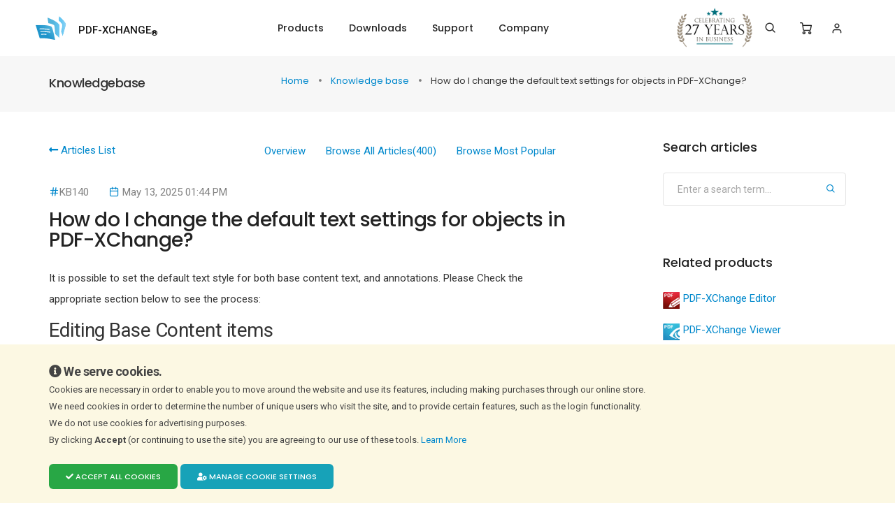

--- FILE ---
content_type: text/html; charset=UTF-8
request_url: https://www.pdf-xchange.com/knowledgebase/140-How-do-I-change-the-default-text-settings-for-objects-in-PDF-XChange
body_size: 13139
content:
<!doctype html>
<html class="no-js sticky-footer" lang="en">
<head>
    <meta charset="utf-8">
    <meta http-equiv="X-UA-Compatible" content="IE=edge" />
    <meta name="viewport" content="width=device-width,initial-scale=1.0,maximum-scale=1" />
        <meta content="KnowledgeBase :: How do I change the default text settings for objects in PDF-XChange?" name="description">
    <meta content="" name="author">
    <meta content="General, annotations, comments, default, KB140, settings, text, type, typewriter, typewriter tool, writer" name="keywords">
    <link rel="preconnect" href="https://cdn.pdf-xchange.com" />
    <link rel="preload" href="https://cdn.pdf-xchange.com/static/common/css/font-icons.min.css"
          media="all"
          type="text/css"
          as="style" />
        <title>PDF-XChange Co Ltd  :: Knowledge Base :: How do I change the default text settings for objects in PDF-XChange?</title>
        <!-- favicon icon -->
    <link rel="shortcut icon" type="image/x-icon" href="https://cdn.pdf-xchange.com/static/common/images/favicon.ico">
    <link rel="apple-touch-icon" href="https://cdn.pdf-xchange.com/static/common/images/apple-touch-icon-57x57.png">
    <link rel="apple-touch-icon" sizes="72x72" href="https://cdn.pdf-xchange.com/static/common/images/apple-touch-icon-72x72.png">
    <link rel="apple-touch-icon" sizes="114x114" href="https://cdn.pdf-xchange.com/static/common/images/apple-touch-icon-114x114.png">

    <link rel="preconnect" href="https://fonts.googleapis.com">
    <link rel="preload"
          media="all"
          type="text/css"
          as="style"
          href="https://fonts.googleapis.com/css?family=Roboto:100,300,400,500,700,900&display=swap" />
    <link rel="preload"
          media="all"
          type="text/css"
          as="style"
          href="https://fonts.googleapis.com/css?family=Poppins:100,100i,200,200i,300,300i,400,400i,500,500i,600,600i,700,700i,800,800i,900,900i&display=swap" />

    <!-- style sheets and font icons  -->
    <link rel="stylesheet" type="text/css" href="https://cdn.pdf-xchange.com/static/common/css/font-icons.min.css">
    <link rel="stylesheet" type="text/css" href="https://cdn.pdf-xchange.com/static/common/css/theme/theme-vendors.min.css">

    <link rel="stylesheet" href="https://cdn.pdf-xchange.com/static/compiled/app/layout.a1dbb579.css" crossorigin="anonymous" integrity="sha384-BIvKeIvogPdjU7eNdorZUbLsAq2dsgmF12I/Dc3XB/zp4DWJw3H2wDGt73YplN2i">
        <link rel="stylesheet" href="https://cdn.pdf-xchange.com/static/compiled/3142.6b90c294.css" crossorigin="anonymous" integrity="sha384-qcqAR9QSFqkvD9rXhGgwoCSd0ZRJ09v0s3tjN/xScBg1MDiavweVM7kwva9eJUNw"><link rel="stylesheet" href="https://cdn.pdf-xchange.com/static/compiled/7290.df1010a5.css" crossorigin="anonymous" integrity="sha384-puJMoCAz4UboDzbLw2spEANGNlJp58EGgiD2hqc3MWXUwBElP1Ag/PzO0yM+XAhS"><link rel="stylesheet" href="https://cdn.pdf-xchange.com/static/compiled/3835.83827f1e.css" crossorigin="anonymous" integrity="sha384-w3+AXWPziVNMvVAoFQu7CgI+J8NQJcwd48Pmq4lz2wTp0Vu8rzq9HtsXHBlByfh2"><link rel="stylesheet" href="https://cdn.pdf-xchange.com/static/compiled/knowledge-base/article.6750898b.css" crossorigin="anonymous" integrity="sha384-dSIjQn9boGXAEbGt72zE14uoGUVdOnKwCm5G3TQhuJ+4WJuvBAvNPbu/u4i2niFa">
</head>

<body data-mobile-nav-style="classic">
<!-- start header -->
<header class="">
    <!-- start navigation -->
    <nav class="navbar navbar-expand-lg header-light navbar-boxed header-reverse-scroll navbar-light  fixed-top  bg-white top-space">
        <div class="container-fluid nav-header-container">
            <div class="col-12 col-sm-5 col-lg-2 pl-lg-0 main-logo-box">
                <a class="navbar-brand" href="https://www.pdf-xchange.com">
                    <img src="https://cdn.pdf-xchange.com/static/common/images/logo.svg" class="default-logo" alt="">
                    <img src="https://cdn.pdf-xchange.com/static/common/images/logo.svg" class="alt-logo" alt="">
                    <img src="https://cdn.pdf-xchange.com/static/common/images/logo.svg" class="mobile-logo" alt="">
                    <span translate="no">PDF-XCHANGE<sub>&#174;</sub></span>
                </a>
            </div>
            <div class="col-auto col-lg-7 col-xl-4 menu-order padding-5px-left sm-no-padding">
                <a href="#"
                   class="navbar-toggler float-right"
                   type="button"
                   data-toggle="collapse"
                   data-target="#navbarNav"
                   aria-controls="navbarNav"
                   aria-label="Toggle navigation">
                    <span class="navbar-toggler-line"></span>
                    <span class="navbar-toggler-line"></span>
                    <span class="navbar-toggler-line"></span>
                    <span class="navbar-toggler-line"></span>
                </a>
                <div class="collapse navbar-collapse justify-content-center" id="navbarNav">
                    <ul class="navbar-nav alt-font">
                        <li class="nav-item dropdown simple-dropdown">
                            <a href="/products" class="nav-link">Products</a>
                            <i class="fa fa-angle-down dropdown-toggle" data-toggle="dropdown" aria-hidden="true"></i>
                            <!-- Top menu products list -->
<ul class="dropdown-menu products-dropdown-menu" role="menu">
    <li class="font-weight-500" style="font-size: 1.2em;">
        <a href="/products">End-User Products</a>
    </li>
    <li>
        <a href="/product/pdf-xchange-editor" translate="no">PDF-XChange Editor</a>
    </li>
    <li>
        <a href="/product/pdf-xchange-editor" translate="no">PDF-XChange Editor  Plus</a>
    </li>
    <li>
        <a href="/product/pdf-xchange-lite" translate="no">PDF-XChange Lite Printer  Free</a>
    </li>
    <li>
        <a href="/product/pdf-xchange-standard" translate="no">PDF-XChange Printer Standard</a>
    </li>
    <li>
        <a href="/product/pdf-tools" translate="no">PDF-Tools</a>
    </li>
    <li>
        <a href="/product/pdf-xchange-pro" translate="no">PDF-XChange PRO</a>
    </li>
    <li class="font-weight-500" style="font-size: 1.2em;">
        <a href="/products/dev">Software Developer Tools</a>
    </li>
    <li>
        <a href="/product/pdf-xchange-editor-sdk" translate="no">PDF-XChange Editor SDK</a>
    </li>
    <li>
        <a href="/product/pdf-xchange-editor-simple-sdk" translate="no">PDF-XChange Editor Simple SDK</a>
    </li>
    <li>
        <a href="/product/pdf-xchange-core-api-sdk" translate="no">PDF-XChange Core API SDK</a>
    </li>
    <li>
        <a href="/product/pdf-xchange-viewer-activex-sdk" translate="no">PDF-XChange Viewer ActiveX SDK</a>
    </li>
    <li>
        <a href="/product/pdf-xchange-drivers-api" translate="no">PDF-XChange Drivers API</a>
    </li>
    <li>
        <a href="/product/pdf-xchange-pro-sdk" translate="no">PDF-XChange PRO SDK</a>
    </li>
</ul>
<!-- //Top menu products list -->
                                                    </li>
                        <li class="nav-item">
                            <a href="/product/downloads" class="nav-link">Downloads</a>
                        </li>
                        <li class="nav-item dropdown simple-dropdown">
                            <a href="/support" class="nav-link">Support</a>
                            <i class="fa fa-angle-down dropdown-toggle" data-toggle="dropdown" aria-hidden="true"></i>
                            <ul class="dropdown-menu" role="menu">
                                <li><a href="/support">Technical Support</a></li>
                                <li><a href="https://help.pdf-xchange.com/">Online Help Site</a></li>
                                <li><a href="https://forum.pdf-xchange.com/viewforum.php?f=50">End-User Forums</a></li>
                                <li><a href="https://forum.pdf-xchange.com/viewforum.php?f=52">Developer Forums</a></li>
                                <li><a href="/knowledgebase">Knowledge Base/FAQs</a></li>
                                <li><a href="https://www.pdf-xchange.com/company/support-approach">Support Approach</a></li>
                                <li><a href="/support/security-bulletins.html">Security Bulletins</a></li>
                            </ul>
                        </li>
                        <li class="nav-item dropdown simple-dropdown">
                            <a href="/company" class="nav-link">Company</a>
                            <i class="fa fa-angle-down dropdown-toggle" data-toggle="dropdown" aria-hidden="true"></i>
                            <ul class="dropdown-menu" role="menu">
                                <li><a href="/company">Company Info</a></li>
                                <li><a href="/contact">Contact Us</a></li>
                                <li><a href="https://www.pdf-xchange.com/company/about-pdf-XChange-co-and-tracker-software.html">About Us</a></li>
                                <li><a href="https://www.pdf-xchange.com/how-does-buying-work.html">Payment Options Explained</a></li>
                                <li><a href="/company/news-press-events">News, Press &amp; Events</a></li>
                                <li><a href="/newsletters-list">Newsletters</a></li>
                                <li><a href="https://www.pdf-xchange.com/charity-academic-discounts">Charity &amp; Academic Offers</a></li>
                                <li><a href="https://www.pdf-xchange.com/company/employment-opportunities">Employment Opportunities</a></li>
                                <li><a href="https://www.pdf-xchange.com/company/translation-opportunities">Translation Opportunities</a></li>
                                <li><a href="https://www.pdf-xchange.com/resellers">Resellers</a></li>
                                <li><a href="/company/testimonials">Testimonials</a></li>
                                <li><a href="/clients">Our Clients</a></li>
                                <li><a href="https://www.pdf-xchange.com/terms-of-use">Terms of Use</a></li>
                            </ul>
                        </li>
                    </ul>
                                    </div>
            </div>
            <div class="col-auto col-sm col-lg-auto text-right  font-size-0">
                <a href="/company/news-press-events/view/272" class="anniversary-picture-top-a">
                    <img src="https://cdn.pdf-xchange.com/static/common/img/27years.webp"
                         style="padding-left: 5px; margin-right: 15px; width: 117px"
                         alt="Celebrating 27 Years in business" />
                </a>
                <div class="header-search-icon search-form-wrapper no-padding-left">
                    <a href="#" class="search-form-icon header-search-form" aria-label="Search">
                        <i class="feather icon-feather-search p-0"></i>
                    </a>
                    <!-- start search input -->
                    <div class="form-wrapper">
                        <button title="Close" type="button" class="search-close">×</button>
                        <form id="search-form"
                              role="search"
                              method="get"
                              class="search-form text-left"
                              action="/search">
                            <div class="search-form-box">
                                <span class="search-label text-small text-uppercase text-medium-gray">
                                    What are you looking for?
                                </span>
                                <input class="search-input"
                                       placeholder="Enter your keywords..."
                                       name="query"
                                       value=""
                                       title="Search through the web site"
                                       type="text"
                                       autocomplete="off">
                                <button type="submit" class="search-button">
                                    <i class="feather icon-feather-search" aria-hidden="true"></i>
                                </button>
                            </div>
                        </form>
                    </div>
                    <!-- end search input -->
                </div>
                <div class="header-cart-icon dropdown" id="top-menu-cart-dropdown">
    <a href="/shopping-cart" aria-label="Shopping Cart">
    <i class="feather icon-feather-shopping-cart"></i>
        </a>
<ul class="dropdown-menu cart-item-list">
    <li class="cart-item cart-total">
        <div class="alt-font margin-15px-bottom" style="white-space: nowrap;">
            <span class="w-50 d-inline-block text-medium text-uppercase">Total:</span>
            <span class="w-50 d-inline-block text-right text-medium font-weight-500">
                <strong>EUR &euro;</strong>
                0.00
            </span>
        </div>
                <a href="/shopping-cart" class="btn btn-small btn-dark-gray">
            View cart         </a>
    </li>
</ul>
</div>
<div class="header-cart-icon dropdown">
                <a href="/myaccount" id="top-menu-login-link">
            <i class="feather icon-feather-user"></i> Login
        </a>
        <a href="/myaccount" id="top-menu-login-link-mobile" aria-label="Login">
            <i class="feather icon-feather-user"></i>
        </a>
        </div>
            </div>
        </div>
    </nav>
    <!-- end navigation -->

    <div id="google_translate_element" class="d-none d-sm-block"
         style="max-width: 320px; position: absolute; right: 20px; top: 82px; z-index: 10; background-color: #fff; padding: 0 0.5rem;"></div>

     </header>
<!-- end header -->

        
                            <section class="padding-25px-tb page-title-small bg-light-gray" id="main-header-section">
                <div class="container">
                    <div class="row">
                        <div class=" col-xl-3 col-lg-6 ">
                            <h1 class="alt-font font-weight-500 no-margin-bottom d-inline-block">
                                Knowledgebase                            </h1>
                        </div>
                        <div class="d-none d-xl-block  col-xl-9 col-lg-6  breadcrumb  justify-content-center justify-content-lg-end  text-small alt-font md-margin-15px-top">
                            <ul class="mb-0  ">
                                                        <li>
                <a href="https://www.pdf-xchange.com/" class="text-nowrap">
                    Home
                </a>
            </li>
                                <li>
                <a href="https://www.pdf-xchange.com/knowledgebase" class="text-nowrap">
                    Knowledge base
                </a>
            </li>
                                <li class="active margin-10px-right">
                How do I change the default text settings for objects in PDF-XChange?
            </li>
            
                            </ul>
                        </div>
                    </div>
                                        <div class="breadcrumb text-small pl-0 d-xl-none d-lg-block">
                        <ul class="mb-0 pl-0">
                                                    <li>
                <a href="https://www.pdf-xchange.com/" class="text-nowrap">
                    Home
                </a>
            </li>
                                <li>
                <a href="https://www.pdf-xchange.com/knowledgebase" class="text-nowrap">
                    Knowledge base
                </a>
            </li>
                                <li class="active margin-10px-right">
                How do I change the default text settings for objects in PDF-XChange?
            </li>
            
                        </ul>
                    </div>
                </div>
            </section>
                
    <section class="small-section kb-page blog-right-side-bar">
        <div class="kb-sidebar-block"></div>
        <div class="container">

            <div class="row">
                <div class="col-12 col-lg-8 right-sidebar">
                    <div class="row">
                        <div class="col-12 blog-details-text last-paragraph-no-margin margin-6-rem-bottom">
                            <div id="suggestion-error" class="row d-none">
                                <div class="col-sm-12">
                                    <div class="alert alert-danger alert-dismissible" role="alert">
                                        <button type="button" class="close" data-dismiss="alert" aria-label="Close"><span aria-hidden="true">&times;</span></button>
                                        <i class="fa fa-warning"></i> <span class="msg"><strong>Error has occurred!</strong></span>
                                    </div>
                                </div>
                            </div>
                            <div class="row">
                                <div class="col-12 col-md-3">
                                    <a href="/knowledgebase" style="width: 33%">
                                        <i class="fas fa-long-arrow-alt-left" aria-hidden="true"></i>
                                        Articles List
                                    </a>
                                </div>
                                <div class="col-12 col-md-9 text-lg-right">
                                    <ul class="list-unstyled margin-2-rem-bottom" style="color: #828282;">
                                        <li class="d-inline-block align-middle margin-25px-right">
                                            <a href="/knowledgebase">
                                                Overview
                                            </a>
                                        </li>
                                        <li class="d-inline-block align-middle margin-25px-right">
                                            <a href="https://www.pdf-xchange.com/knowledgebase/browse">
                                                Browse All Articles<span class="count">(400)</span>
                                            </a>
                                        </li>
                                        <li class="d-inline-block align-middle margin-25px-right">
                                            <a href="https://www.pdf-xchange.com/knowledgebase/popular">
                                                Browse Most Popular
                                            </a>
                                        </li>
                                                                            </ul>
                                </div>
                            </div>
                                                                <ul class="list-unstyled margin-10px-bottom" style="color: #828282;">
                                        <li class="d-inline-block align-middle margin-25px-right" title="Article identifier">
                                            <i class="feather icon-feather-hash text-fast-blue"></i>KB140
                                        </li>
                                        <li class="d-inline-block align-middle margin-25px-right" title="Article modified at">
                                            <i class="feather icon-feather-calendar text-fast-blue"></i>
                                            May 13, 2025 01:44 PM
                                        </li>
                                    </ul>

                                    <h2 class="article_title alt-font font-weight-500 text-extra-dark-gray">
                                        How do I
                                         change the default text settings for objects in PDF-XChange?
                                    </h2>

                                    <div class="kb-content">
                                        <div class="article_text">
                                            <p>It is possible to set the default text style for both base content text, and annotations. Please Check the appropriate section below to see the process:</p><h2>Editing Base Content items</h2><ol><li><p>Enable the <strong>Edit Text</strong> tool from the <strong>Home </strong>tab:</p><p><img src="https://cdn.pdf-xchange.com/fckfiles/image/kb%20images/140/PDFXEdit_JEWaYwVwg1.png" width="540" height="148"></p></li><li>Double click the text passage in question, and make the desired changes from the <strong>Format </strong>tab, then click <strong>Make Default</strong><br><span style="color:#ff0000;">(note that the format tab is context sensitive, and will not appear unless you have selected content which it can edit with the appropriate tool)</span><br><img src="https://cdn.pdf-xchange.com/fckfiles/image/kb%20images/140/PDFXEdit_Jcskd5f2X5.png" width="597" height="460"></li><li>When you place a new text block with the <strong>Add &gt; text</strong> tool, those test settings will now be used by default.</li></ol><h2>Editing Comment items</h2><ol><li>Enable any commenting tool, including the <strong>Hand</strong> or <strong>Select Comments</strong> tools.</li><li>Create the desired annotation or text object, and <strong>double click</strong> it to open its "text" box (if using certain tools, you will automatically enter the text box).</li><li>Then use the options on the <strong>Format Toolbar</strong>&nbsp;to edit the size, style and font.<br><span style="color:#ff0000;">(note that the format tab is context sensitive, and will not appear unless you have selected content which it can edit with the appropriate tool)</span><br><img src="https://cdn.pdf-xchange.com/fckfiles/image/kb%20images/140/180416258.png" alt="" width="749" height="517"></li><li>Click the&nbsp;<strong>Make Current Text Format Default</strong>&nbsp;button <img src="https://cdn.pdf-xchange.com/fckfiles/image/kb%20images/140/180416257.png" alt="" width="30" height="27"> on the <strong>Format Toolbar.</strong></li></ol><p style="margin-left:0px;">Additionally, please see&nbsp;<a href="https://www.pdf-xchange.com/knowledgebase/139-How-do-I-set-the-default-style-of-annotations-in-PDF-XChange-Viewer-and-PDF-XChange-Editor"><strong>KB139</strong></a>&nbsp;for how to determine the default style of annotations.</p><div class="collapsible-item"><div class="collapsible-item-title ck-widget" id="collapsible-item-pdf-viewer-discontinued" contenteditable="false"><h3><i class="fa fa-chevron-right">&nbsp;</i>PDF-Viewer (Discontinued)</h3></div><div class="collapsible-item-body"><p>1. Create and enter text into the desired annotation format.</p><p>2. Select the text and then use the options in the&nbsp;<strong>Properties Toolbar</strong>&nbsp;to edit the size, style and font:</p><p><img src="https://cdn.pdf-xchange.com/fckfiles/image/editing_text(1).png" alt="" width="600" height="452"></p><p>3. Click the&nbsp;<strong>Make Default</strong>&nbsp;button on the right side of the&nbsp;<strong>Properties Toolbar.</strong></p><p>Additionally, please see&nbsp;<a href="https://www.pdf-xchange.com/knowledgebase/139-How-do-I-set-the-default-style-of-annotations-in-PDF-XChange-Viewer-and-PDF-XChange-Editor"><strong>KB139</strong></a>&nbsp;for how to determine the default style of annotations.</p></div></div>
                                        </div>
                                    </div><!--//kb-content-->

                                    <div class="panel panel-default kb-vote article_vote" style="margin-top: 40px;">
                                        <div class="panel-body">
                                            <div class="message"></div>
                                            <div class="btn-vote-group">
                                                <div class="question" style="margin-bottom: 5px;">Was this article helpful?</div>
                                                <a class="ladda-button btn btn-medium btn-gradient-green"
                                                   data-color="green"
                                                   data-vote="yes">
                                                <span class="ladda-label">
                                                    <i class="fas fa-thumbs-up"></i> Yes
                                                </span>
                                                    <span class="ladda-spinner"></span>
                                                </a>
                                                <a class="btn btn-medium btn-danger" href="#" data-vote="no">
                                                    <i class="fas fa-thumbs-down"></i> No
                                                </a>
                                                <a class="btn btn-medium btn-info" href="#" data-vote="somewhat">
                                                    Somewhat
                                                </a>
                                            </div>
                                            <div id="addArticleSuggestion" class="d-none">
                                                <div class="alert alert-danger d-none">
                                                    <h4>
                                                        <i class="fa fa-exclamation-circle" aria-hidden="true"></i>
                                                        <span>Error</span>
                                                    </h4>
                                                    <ul style="padding-left: 20px;"></ul>
                                                </div>
                                                <div class="alert alert-success d-none">
                                                    <i class="fa fa-check-circle" aria-hidden="true"></i> Thanks for your feedback!
                                                </div>
                                                <div class="article-suggestions-form-container">
                                                        <form method="post" class="kb-article-suggestion-form">
    <label for="suggestion">
        <strong>Sorry about that</strong><br />
        <span style="font-weight: normal">How can we improve it?</span>
    </label>
    <textarea id="suggestion" name="suggestion" required="required" placeholder="Please type your suggestion" class="form-control"></textarea>

            <div class="row form-group required margin-20px-top">
            <div class="col-lg-3">
                <label class="control-label" for="email">E-mail Address</label>
            </div>
            <div class="col-lg-9 pl-0"><input type="email" id="email" name="email" required="required" class="form-control" /></div>
        </div>
    
    <div class="row" style="margin-top: 16px">
        <div class="col-lg-3"></div>
        <div class="col-lg-9">
            <div class="g-recaptcha" data-sitekey="6LfGBBoUAAAAAN7aS64IJbyLh-4wo91Ts3B08Dp9"></div>
        </div>
    </div>

    <div class="row" style="margin-top: 16px">
        <div class="col-lg-3"></div>
        <div class="col-lg-9">
            <button type="submit" id="submit" name="submit" class="btn btn-success btn-medium submit-suggestion btn">Submit Suggestion</button>
        </div>
    </div>

    <input type="hidden" id="articleId" name="articleId" value="140" /><input type="hidden" id="userId" name="userId" /></form>

                                                </div>
                                            </div>
                                        </div>
                                    </div><!--// kb-vote-->
                                                            <script type="text/javascript">
                                    var article_url = "How-do-I-change-the-default-text-settings-for-objects-in-PDF-XChange";
                                    var article_id = 140;
                                    var G_ARTICLE_ID = 140;
                                </script>
                                                                                </div>
                    </div>
                </div>

                <aside class="col-12 col-xl-3 offset-xl-1 col-lg-4 col-md-7 blog-sidebar lg-padding-4-rem-left md-padding-15px-left">
                    <div class="d-inline-block w-100 margin-5-rem-bottom">
                        <span class="alt-font font-weight-500 text-large text-extra-dark-gray d-block margin-25px-bottom">
                            Search articles
                        </span>
                        <form class="kb-search-form" id="form_knowledgebase"
                              action="/knowledgebase/search"
                              method="get"
                              target="_self">

                            <div class="position-relative">
                                <input class="search-input medium-input border-color-medium-gray border-radius-4px mb-0"
                                       placeholder="Enter a search term..."
                                       name="q"
                                       value=""
                                       type="text">
                                <button type="submit"
                                        class="bg-transparent btn text-fast-blue position-absolute text-medium search-button"
                                        style="right: 5px; top: 8px;">
                                    <i class="feather icon-feather-search ms-0"></i>
                                </button>
                            </div>
                        </form>
                    </div>

                                            <div class="d-inline-block w-100 margin-5-rem-bottom">
                            <span class="alt-font font-weight-500 text-large text-extra-dark-gray d-block margin-25px-bottom">
                                Related products
                            </span>
                            <ul class="list-style-07 list-unstyled">
                                                                    <li>
                                        <a href="/product/pdf-xchange-editor" translate="no">
                                            <img alt="PDF-XChange Editor"
                                                 src="https://cdn.pdf-xchange.com/img/productIcons/pdf-xchange-editor(4144)_24x24.png?1458755968"
                                                 class="float-left padding-5px-right" />
                                            PDF-XChange Editor
                                        </a>
                                    </li>
                                                                    <li>
                                        <a href="/product/pdf-xchange-viewer" translate="no">
                                            <img alt="PDF-XChange Viewer"
                                                 src="https://cdn.pdf-xchange.com/img/productIcons/pdf-xchange-viewer(4134)_24x24.png?1458755968"
                                                 class="float-left padding-5px-right" />
                                            PDF-XChange Viewer
                                        </a>
                                    </li>
                                                                    <li>
                                        <a href="/product/pdf-xchange-pro" translate="no">
                                            <img alt="PDF-XChange PRO"
                                                 src="https://cdn.pdf-xchange.com/img/productIcons/pdf-xchange-pro-V5_box(1446)_24x24.png?1458758494"
                                                 class="float-left padding-5px-right" />
                                            PDF-XChange PRO
                                        </a>
                                    </li>
                                                            </ul>
                        </div>
                    
                    <div class="d-inline-block w-100 margin-5-rem-bottom">
                        <span class="alt-font font-weight-500 text-large text-extra-dark-gray d-block margin-25px-bottom">
                            Tags
                        </span>
                        <div class="tag-cloud">
                                                            <a href="/knowledgebase/search?tags=1">
                                    General
                                </a>
                                                                                        <a href="/knowledgebase/search/tag/4010">
                                    annotations
                                </a>
                                                            <a href="/knowledgebase/search/tag/4009">
                                    comments
                                </a>
                                                            <a href="/knowledgebase/search/tag/4006">
                                    default
                                </a>
                                                            <a href="/knowledgebase/search/tag/1381">
                                    KB140
                                </a>
                                                            <a href="/knowledgebase/search/tag/4008">
                                    settings
                                </a>
                                                            <a href="/knowledgebase/search/tag/4007">
                                    text
                                </a>
                                                            <a href="/knowledgebase/search/tag/887">
                                    type
                                </a>
                                                            <a href="/knowledgebase/search/tag/888">
                                    typewriter
                                </a>
                                                            <a href="/knowledgebase/search/tag/889">
                                    typewriter tool
                                </a>
                                                            <a href="/knowledgebase/search/tag/890">
                                    writer
                                </a>
                                                    </div>
                    </div>
                </aside>
            </div>

                            <div class="row">
                    <div class="col-12 col-lg-9 col-md-8">
                                                                        <h3>More Like This</h3>
                        <ul class="list-style-02 alt-font font-weight-500 text-small text-uppercase text-extra-dark-gray no-padding-left">
                                                                                            
                                <li class="padding-15px-tb border-bottom border-color-medium-gray">
                                    <a href='/knowledgebase/456-How-Do-I-Customize-toolbars-in-PDF-XChange-Editor'>
                                        <i class="feather icon-feather-file-text"></i>
                                        KB#456: How Do I Customize toolbars in PDF-XChange Editor?
                                    </a>
                                </li>
                                                                                            
                                <li class="padding-15px-tb border-bottom border-color-medium-gray">
                                    <a href='/knowledgebase/282-Why-wont-the-Email-Document-feature-work-in-conjunction-with-Microsoft-Outlook'>
                                        <i class="feather icon-feather-file-text"></i>
                                        KB#282: Why won&#039;t the &quot;Email Document&quot; feature work in conjunction with Microsoft Outlook?
                                    </a>
                                </li>
                                                                                            
                                <li class="padding-15px-tb border-bottom border-color-medium-gray">
                                    <a href='/knowledgebase/338-What-are-the-MSI-installation-switch-options-for-the-PDF-XChange-family-of-products'>
                                        <i class="feather icon-feather-file-text"></i>
                                        KB#338: What are the MSI installation switch options for the PDF-XChange family of products?
                                    </a>
                                </li>
                                                                                                                                                                
                                <li class="padding-15px-tb border-bottom border-color-medium-gray">
                                    <a href='/knowledgebase/447-How-do-I-determine-what-version-I-should-installhow-can-I-retrieve-my-serial-key'>
                                        <i class="feather icon-feather-file-text"></i>
                                        KB#447: How do I determine what version I should install/how can I retrieve my serial key?
                                    </a>
                                </li>
                                                                                                                                                                
                                <li class="padding-15px-tb border-bottom border-color-medium-gray">
                                    <a href='/knowledgebase/139-How-do-I-set-the-default-style-of-annotations-in-PDF-XChange'>
                                        <i class="feather icon-feather-file-text"></i>
                                        KB#139: How do I set the default style of annotations in PDF-XChange?
                                    </a>
                                </li>
                                                    </ul>
                    </div><!--//content -->
                </div><!--//row-->
            
        </div><!--//container-->
    </section>

<div class="cookie-fixed-hint">
    <div class="container">
        <h5 style="margin-top: 15px; margin-bottom: 0; font-size: 18px; line-height: 2rem">
            <i class="fa fa-info-circle"></i> We serve cookies.        </h5>
        <div class="row">
            <div>
                <p style="line-height: 24px; font-size: 13px;">
                    Cookies are necessary in order to enable you to move around the website and use its features, including making purchases through our online store.<br />
We need cookies in order to determine the number of unique users who visit the site, and to provide certain features, such as the login functionality.<br />
We do not use cookies for advertising purposes.<br />
By clicking <strong>Accept</strong> (or continuing to use the site) you are agreeing to our use of these tools.                    <a href="/cookies">Learn More <i class="fa fa-external-link"></i></a>
                </p>
            </div>
            <div>
                <button class="btn btn-success btn-small btn-accept-all mt-2">
                    <i class="fa fa-check"></i> Accept all cookies
                </button>
                <button class="btn btn-info btn-small mt-2" data-toggle="modal" data-target="#cookies-manage-settings-dialog">
                    <i class="fas fa-user-cog"></i> Manage cookie settings
                </button>
            </div>
        </div>
    </div>
</div>

<div class="modal fade"
     data-backdrop="static"
     id="cookies-manage-settings-dialog"
     tabindex="-1"
     aria-labelledby="cookies-manage-settings-dialog-label"
     aria-hidden="true">
    <div class="modal-dialog modal-dialog-centered modal-lg">
        <div class="modal-content">
            <div class="modal-header">
                <h3 class="modal-title" id="cookies-manage-settings-dialog-label">
                    Cookie Settings                </h3>
                <button type="button" class="close" data-dismiss="modal" aria-label="Close">
                    <span aria-hidden="true">&times;</span>
                </button>
            </div>
            <div class="modal-body" style="line-height: 1.5; font-size: 90%;">
                <h4 class="mt-2 mb-2">Strictly Necessary Cookies (Always Active)</h4>
                <p class="mb-0">
                    These cookies are necessary for the website to function and cannot be switched off in PDF-XChange systems.<br />
They are usually only set in response to actions made by you that result in a request for services, such as setting your privacy preferences, logging in, or filling in forms.<br />
You can change the settings in your browser to block or alert you about these cookies, but doing so will result in some parts of the site losing functionality.<br />
These cookies do not store any personally identifiable information.                </p>
                <a href="/cookies">Learn more</a>
                <h4 class="mt-4 mb-2">
                    Statistics Cookies                    <span class="custom-control custom-switch d-inline-block">
                        <input type="checkbox" class="custom-control-input mb-0" checked
                               id="cookie-settings-statistics-checkbox">
                        <label class="custom-control-label" for="cookie-settings-statistics-checkbox"></label>
                    </span>
                </h4>
                These cookies allow PDF-XChange to count visits and traffic sources so we can measure and improve the performance of the site.<br />
They help us to assess which pages are the most/least popular and to see how visitors move around the site.<br />
All information that these cookies collect is aggregated and therefore anonymous.<br />
If you do not allow these cookies, PDF-XChange will not be able to monitor use and improve performance.            </div>
            <div class="modal-footer justify-content-around">
                <button type="button" class="btn btn-medium btn-success confirm-choices-btn">
                    <i class="fas fa-check"></i> Confirm My Choices
                </button>
            </div>
        </div>
    </div>
</div>
<section class="padding-8-half-rem-lr xl-padding-3-rem-lr lg-no-padding-lr overflow-visible position-relative pt-0 pb-md-0"
         id="need-more-information-section">
    <div class="container-fluid">
        <div class="z-index-6 bg-light-gray border-radius-6px padding-55px-tb overlap-section-bottom md-padding-40px-all xs-padding-20px-lr">
            <div class="row align-items-center justify-content-center">
                <div class="col-12 col-lg-8 md-margin-25px-bottom">
                    <h3 class="alt-font font-weight-300 w-90 mb-0 lg-w-100"><span class="font-weight-600">
                            Need more information?</span> Get in touch.</h3>
                    <p class="m-0">You can contact us by phone, email or our social media accounts — we are here to assist you.
                    </p>
                </div>
                <div class="col-12 col-lg-2 text-center text-md-right">
                    <a href="https://www.pdf-xchange.com/contact" class="btn btn-large btn-gradient-fast-blue-purple">Contact Us</a>
                </div>
            </div>
        </div>
    </div>
</section>

<!-- start footer -->
<footer class="padding-8-half-rem-lr xl-padding-3-rem-lr lg-no-padding-lr footer-dark footer-header-with-push bg-extra-dark-gray position-relative overlap-gap-section-bottom">
    <div class="footer-top padding-5-rem-bottom sm-padding-5-rem-top">
        <div class="container-fluid">
            <div class="row justify-content-center">
                <!-- start footer column -->
                <div class="col-12 col-lg-3 col-md-3 col-sm-6 text-center text-md-left md-margin-40px-bottom xs-margin-25px-bottom xs-margin-25px-top">
                    <a href="/" class="footer-logo margin-20px-bottom d-block">
                        <img src="https://cdn.pdf-xchange.com/static/common/images/logo_white.svg" alt="">
                        <span>PDF-XCHANGE</span>
                    </a>
                    <p class="w-80 sm-w-100 margin-20px-bottom">
                        A global leader in PDF software. Everything you need to create, edit, enhance and convert PDF documents.
                    </p>
                    <div class="social-icon-style-12">
                        <ul class="extra-small-icon light">
                            <li>
                                <a class="facebook" href="https://www.facebook.com/PDF-XChange-Editor-1010341749058488" target="_blank" rel="noopener" aria-label="PDF-XChange Facebook">
                                    <i class="fab fa-facebook-f"></i>
                                </a>
                            </li>
                            <li>
                                <a class="twitter" href="https://twitter.com/PDFXEditor" target="_blank" rel="noopener" aria-label="PDF-XChange Twitter">
                                    <i class="fab fa-twitter"></i>
                                </a>
                            </li>
                        </ul>
                    </div>
                </div>
                <!-- end footer column -->
                <!-- start footer column -->
                <div class="col-12 col-lg col-md-3 col-sm-4 text-center text-md-left md-margin-40px-bottom xs-margin-25px-bottom">
                    <span class="alt-font font-weight-500 d-block text-white margin-20px-bottom xs-margin-10px-bottom">Product</span>
                    <ul>
                        <li><a href="/product/downloads">End User Downloads</a></li>
                        <li><a href="/product/downloads/dev">Developer Downloads</a></li>
                        <li><a href="/products">Buy Now</a></li>
                    </ul>
                </div>
                <!-- end footer column -->
                <!-- start footer column -->
                <div class="col-12 col-lg col-md-3 col-sm-4 text-center text-md-left md-margin-40px-bottom xs-margin-25px-bottom">
                    <span class="alt-font font-weight-500 d-block text-white margin-20px-bottom">Support</span>
                    <ul class="list-unstyled">
                        <li><a href="https://help.pdf-xchange.com/" >Online Help System</a></li>
                        <li><a href="https://www.pdf-xchange.com/support" >Support Center</a></li>
                        <li><a href="https://forum.pdf-xchange.com">PDF-XChange Forum</a></li>
                        <li><a href="/knowledgebase" >Knowledgebase</a></li>
                        <li><a href="/support/security-bulletins.html" >Security Bulletins</a></li>
                    </ul>
                </div>
                <!-- end footer column -->
                <!-- start footer column -->
                <div class="col-12 col-lg col-md-3 col-sm-4 text-center text-md-left md-margin-40px-bottom xs-margin-25px-bottom">
                    <span class="alt-font font-weight-500 d-block text-white margin-20px-bottom xs-margin-10px-bottom">Company</span>
                    <ul>
                        <li><a href="https://www.pdf-xchange.com/company/about-pdf-XChange-co-and-tracker-software.html">About Us</a></li>
                        <li><a href="/company/news-press-events">News, Press</a></li>
                        <li><a href="https://www.pdf-xchange.com/charity-academic-discounts">Charity &amp; Academic Offers</a></li>
                        <li><a href="https://www.pdf-xchange.com/tracker-awards">PDF-XChange Co Awards</a></li>
                        <li><a href="https://www.pdf-xchange.com/terms-of-use">Terms of Use</a></li>
                    </ul>
                </div>
                <!-- end footer column -->
                <!-- start footer column -->
                <div class="col-12 col-lg col-md-3 col-sm-4 text-center text-md-left md-margin-40px-bottom xs-margin-25px-bottom">
                    <span class="alt-font font-weight-500 d-block text-white margin-20px-bottom xs-margin-10px-bottom">Information</span>
                    <ul>
                        <li><a href="https://www.pdf-xchange.com/newsletter">Subscribe</a></li>
                        <li><a href="https://www.pdf-xchange.com/company/employment-opportunities">Employment Opportunities</a></li>
                        <li><a href="https://www.pdf-xchange.com/company/translation-opportunities">Translation Opportunities</a></li>
                        <li><a href="https://www.pdf-xchange.com/resellers">Resellers</a></li>
                        <li><a href="/company/testimonials">Testimonials</a></li>
                    </ul>
                </div>
                <!-- end footer column -->
            </div>
        </div>
    </div>
    <div class="footer-bottom padding-40px-tb border-top border-color-white-transparent">
        <div class="container-fluid">
            <div class="row align-items-center">
                <div class="col-12 col-md-8 text-extra-small text-center text-md-left last-paragraph-no-margin sm-margin-20px-bottom">
                    <div class="copyright">
    <i class="fa fa-copyright" aria-hidden="true"></i>
    1997-2026 <span translate="no">Tracker Software Products</span> - A wholly owned subsidiary of <span translate="no">PDF-XChange Co Ltd.</span> Registered in England: N0.11091579<br />
    <i class="fa fa-registered" aria-hidden="true"></i>
    <span translate="no">PDF-XCHANGE &#174;</span> is an Internationally Registered Trademark - All rights reserved - International Registration Number: 1461163
</div>
                </div>
                <div class="col-12 col-md-4 text-extra-small text-center text-md-left sm-margin-20px-bottom">
                    <ul class="footer-horizontal-link d-flex flex-column flex-sm-row justify-content-sm-center justify-content-md-start">
                        <li><a href="https://www.pdf-xchange.com/account/register">Register</a></li>
                        <li><a href="https://www.pdf-xchange.com/site-map">Site map</a></li>
                        <li><a href="https://www.pdf-xchange.com/contact">Contact</a></li>
                        <li><a href="https://www.pdf-xchange.com/privacy-policy">Privacy Policy</a></li>
                        <li><a href="https://www.pdf-xchange.com/cookies">Cookies Policy</a></li>
                    </ul>
                </div>
            </div>
        </div>
    </div>
</footer>
<!-- end footer -->

<div id="tools-sidebar">
    <!-- start scroll to top -->
    <a class="scroll-top-arrow" href="#"><i class="feather icon-feather-arrow-up"></i></a>
    <!-- end scroll to top -->
</div>

<!-- javascript -->
<script type="text/javascript">
    var G_CDN_BASE_URL = 'https://cdn.pdf-xchange.com';
</script>

<!-- Google translate -->
<script>
    function googleTranslateElementInit() {
        new google.translate.TranslateElement(
            {
                pageLanguage: 'en',
                includedLanguages: 'en,de,ar,az,ca,zh,hr,cs,da,nl,fi,fr,fy,gl,de,el,he,hu,id,it,ja,sw,sv,co,pl,pt,ru,sk,sl,es,th,tr,uk'
            },
            'google_translate_element'
        );
    }
</script>
<script src="https://translate.google.com/translate_a/element.js?cb=googleTranslateElementInit"></script>
<!-- // Google translate -->

<script src="https://cdn.pdf-xchange.com/static/common/js/jquery.min.js" type="text/javascript"></script> <script src="https://cdn.pdf-xchange.com/static/compiled/runtime.99fd6cca.js" crossorigin="anonymous" integrity="sha384-+z6f0UAt2LTYu39yCr2kfh+DD0lIzfQWrjv3RPKuFRC8SQDkWexlKt6nyCrJpx7l"></script><script src="https://cdn.pdf-xchange.com/static/compiled/app/layout.9edb4fc6.js" crossorigin="anonymous" integrity="sha384-cocCnOyw7XB1/kHkJ1b3t1vkPWw3kEqVwdY56Ll/d1Q/FejecGQNVz7C/D1g6lUi"></script>
    <script src="//www.google.com/recaptcha/api.js?hl=en"></script>
    <script src="https://cdn.pdf-xchange.com/static/compiled/3142.bfe23fb0.js" crossorigin="anonymous" integrity="sha384-CddmZ5j/FIT05ROghvN7hR053IpEZfhX1LqOUiD2jsZCPQrfM1J7vkI27RpT8P6g"></script><script src="https://cdn.pdf-xchange.com/static/compiled/9692.20d419b2.js" crossorigin="anonymous" integrity="sha384-b5ax52y5oLucKEpoLdgAUj5NljPMFOdT83WyolVyJOQpDrSxbIhDw/uHUvmRagB9"></script><script src="https://cdn.pdf-xchange.com/static/compiled/5838.11a02020.js" crossorigin="anonymous" integrity="sha384-vYfL0NHiSucz51aXmcfA7j2dWiDY9LeEv0+bl11s2IvJC+OC5vj7F71HY24OyRyu"></script><script src="https://cdn.pdf-xchange.com/static/compiled/7290.84a0ca5b.js" crossorigin="anonymous" integrity="sha384-J1Rk+PdYo3DevEXUWvMtOAMlKGT7nY4N5DP+ISYmE1P35bR9BOsdix5Vflh3S8h0"></script><script src="https://cdn.pdf-xchange.com/static/compiled/knowledge-base/article.aa6f4bc8.js" crossorigin="anonymous" integrity="sha384-avLBhnVZFV/rKJuZPP7lTVst7eZyd92i2r+kfFILugjtzrBoP+8ervFyvPC4m2Rx"></script>




</body>
</html>

--- FILE ---
content_type: text/html; charset=utf-8
request_url: https://www.google.com/recaptcha/api2/anchor?ar=1&k=6LfGBBoUAAAAAN7aS64IJbyLh-4wo91Ts3B08Dp9&co=aHR0cHM6Ly93d3cucGRmLXhjaGFuZ2UuY29tOjQ0Mw..&hl=en&v=PoyoqOPhxBO7pBk68S4YbpHZ&size=normal&anchor-ms=20000&execute-ms=30000&cb=t7pybio5smaw
body_size: 49237
content:
<!DOCTYPE HTML><html dir="ltr" lang="en"><head><meta http-equiv="Content-Type" content="text/html; charset=UTF-8">
<meta http-equiv="X-UA-Compatible" content="IE=edge">
<title>reCAPTCHA</title>
<style type="text/css">
/* cyrillic-ext */
@font-face {
  font-family: 'Roboto';
  font-style: normal;
  font-weight: 400;
  font-stretch: 100%;
  src: url(//fonts.gstatic.com/s/roboto/v48/KFO7CnqEu92Fr1ME7kSn66aGLdTylUAMa3GUBHMdazTgWw.woff2) format('woff2');
  unicode-range: U+0460-052F, U+1C80-1C8A, U+20B4, U+2DE0-2DFF, U+A640-A69F, U+FE2E-FE2F;
}
/* cyrillic */
@font-face {
  font-family: 'Roboto';
  font-style: normal;
  font-weight: 400;
  font-stretch: 100%;
  src: url(//fonts.gstatic.com/s/roboto/v48/KFO7CnqEu92Fr1ME7kSn66aGLdTylUAMa3iUBHMdazTgWw.woff2) format('woff2');
  unicode-range: U+0301, U+0400-045F, U+0490-0491, U+04B0-04B1, U+2116;
}
/* greek-ext */
@font-face {
  font-family: 'Roboto';
  font-style: normal;
  font-weight: 400;
  font-stretch: 100%;
  src: url(//fonts.gstatic.com/s/roboto/v48/KFO7CnqEu92Fr1ME7kSn66aGLdTylUAMa3CUBHMdazTgWw.woff2) format('woff2');
  unicode-range: U+1F00-1FFF;
}
/* greek */
@font-face {
  font-family: 'Roboto';
  font-style: normal;
  font-weight: 400;
  font-stretch: 100%;
  src: url(//fonts.gstatic.com/s/roboto/v48/KFO7CnqEu92Fr1ME7kSn66aGLdTylUAMa3-UBHMdazTgWw.woff2) format('woff2');
  unicode-range: U+0370-0377, U+037A-037F, U+0384-038A, U+038C, U+038E-03A1, U+03A3-03FF;
}
/* math */
@font-face {
  font-family: 'Roboto';
  font-style: normal;
  font-weight: 400;
  font-stretch: 100%;
  src: url(//fonts.gstatic.com/s/roboto/v48/KFO7CnqEu92Fr1ME7kSn66aGLdTylUAMawCUBHMdazTgWw.woff2) format('woff2');
  unicode-range: U+0302-0303, U+0305, U+0307-0308, U+0310, U+0312, U+0315, U+031A, U+0326-0327, U+032C, U+032F-0330, U+0332-0333, U+0338, U+033A, U+0346, U+034D, U+0391-03A1, U+03A3-03A9, U+03B1-03C9, U+03D1, U+03D5-03D6, U+03F0-03F1, U+03F4-03F5, U+2016-2017, U+2034-2038, U+203C, U+2040, U+2043, U+2047, U+2050, U+2057, U+205F, U+2070-2071, U+2074-208E, U+2090-209C, U+20D0-20DC, U+20E1, U+20E5-20EF, U+2100-2112, U+2114-2115, U+2117-2121, U+2123-214F, U+2190, U+2192, U+2194-21AE, U+21B0-21E5, U+21F1-21F2, U+21F4-2211, U+2213-2214, U+2216-22FF, U+2308-230B, U+2310, U+2319, U+231C-2321, U+2336-237A, U+237C, U+2395, U+239B-23B7, U+23D0, U+23DC-23E1, U+2474-2475, U+25AF, U+25B3, U+25B7, U+25BD, U+25C1, U+25CA, U+25CC, U+25FB, U+266D-266F, U+27C0-27FF, U+2900-2AFF, U+2B0E-2B11, U+2B30-2B4C, U+2BFE, U+3030, U+FF5B, U+FF5D, U+1D400-1D7FF, U+1EE00-1EEFF;
}
/* symbols */
@font-face {
  font-family: 'Roboto';
  font-style: normal;
  font-weight: 400;
  font-stretch: 100%;
  src: url(//fonts.gstatic.com/s/roboto/v48/KFO7CnqEu92Fr1ME7kSn66aGLdTylUAMaxKUBHMdazTgWw.woff2) format('woff2');
  unicode-range: U+0001-000C, U+000E-001F, U+007F-009F, U+20DD-20E0, U+20E2-20E4, U+2150-218F, U+2190, U+2192, U+2194-2199, U+21AF, U+21E6-21F0, U+21F3, U+2218-2219, U+2299, U+22C4-22C6, U+2300-243F, U+2440-244A, U+2460-24FF, U+25A0-27BF, U+2800-28FF, U+2921-2922, U+2981, U+29BF, U+29EB, U+2B00-2BFF, U+4DC0-4DFF, U+FFF9-FFFB, U+10140-1018E, U+10190-1019C, U+101A0, U+101D0-101FD, U+102E0-102FB, U+10E60-10E7E, U+1D2C0-1D2D3, U+1D2E0-1D37F, U+1F000-1F0FF, U+1F100-1F1AD, U+1F1E6-1F1FF, U+1F30D-1F30F, U+1F315, U+1F31C, U+1F31E, U+1F320-1F32C, U+1F336, U+1F378, U+1F37D, U+1F382, U+1F393-1F39F, U+1F3A7-1F3A8, U+1F3AC-1F3AF, U+1F3C2, U+1F3C4-1F3C6, U+1F3CA-1F3CE, U+1F3D4-1F3E0, U+1F3ED, U+1F3F1-1F3F3, U+1F3F5-1F3F7, U+1F408, U+1F415, U+1F41F, U+1F426, U+1F43F, U+1F441-1F442, U+1F444, U+1F446-1F449, U+1F44C-1F44E, U+1F453, U+1F46A, U+1F47D, U+1F4A3, U+1F4B0, U+1F4B3, U+1F4B9, U+1F4BB, U+1F4BF, U+1F4C8-1F4CB, U+1F4D6, U+1F4DA, U+1F4DF, U+1F4E3-1F4E6, U+1F4EA-1F4ED, U+1F4F7, U+1F4F9-1F4FB, U+1F4FD-1F4FE, U+1F503, U+1F507-1F50B, U+1F50D, U+1F512-1F513, U+1F53E-1F54A, U+1F54F-1F5FA, U+1F610, U+1F650-1F67F, U+1F687, U+1F68D, U+1F691, U+1F694, U+1F698, U+1F6AD, U+1F6B2, U+1F6B9-1F6BA, U+1F6BC, U+1F6C6-1F6CF, U+1F6D3-1F6D7, U+1F6E0-1F6EA, U+1F6F0-1F6F3, U+1F6F7-1F6FC, U+1F700-1F7FF, U+1F800-1F80B, U+1F810-1F847, U+1F850-1F859, U+1F860-1F887, U+1F890-1F8AD, U+1F8B0-1F8BB, U+1F8C0-1F8C1, U+1F900-1F90B, U+1F93B, U+1F946, U+1F984, U+1F996, U+1F9E9, U+1FA00-1FA6F, U+1FA70-1FA7C, U+1FA80-1FA89, U+1FA8F-1FAC6, U+1FACE-1FADC, U+1FADF-1FAE9, U+1FAF0-1FAF8, U+1FB00-1FBFF;
}
/* vietnamese */
@font-face {
  font-family: 'Roboto';
  font-style: normal;
  font-weight: 400;
  font-stretch: 100%;
  src: url(//fonts.gstatic.com/s/roboto/v48/KFO7CnqEu92Fr1ME7kSn66aGLdTylUAMa3OUBHMdazTgWw.woff2) format('woff2');
  unicode-range: U+0102-0103, U+0110-0111, U+0128-0129, U+0168-0169, U+01A0-01A1, U+01AF-01B0, U+0300-0301, U+0303-0304, U+0308-0309, U+0323, U+0329, U+1EA0-1EF9, U+20AB;
}
/* latin-ext */
@font-face {
  font-family: 'Roboto';
  font-style: normal;
  font-weight: 400;
  font-stretch: 100%;
  src: url(//fonts.gstatic.com/s/roboto/v48/KFO7CnqEu92Fr1ME7kSn66aGLdTylUAMa3KUBHMdazTgWw.woff2) format('woff2');
  unicode-range: U+0100-02BA, U+02BD-02C5, U+02C7-02CC, U+02CE-02D7, U+02DD-02FF, U+0304, U+0308, U+0329, U+1D00-1DBF, U+1E00-1E9F, U+1EF2-1EFF, U+2020, U+20A0-20AB, U+20AD-20C0, U+2113, U+2C60-2C7F, U+A720-A7FF;
}
/* latin */
@font-face {
  font-family: 'Roboto';
  font-style: normal;
  font-weight: 400;
  font-stretch: 100%;
  src: url(//fonts.gstatic.com/s/roboto/v48/KFO7CnqEu92Fr1ME7kSn66aGLdTylUAMa3yUBHMdazQ.woff2) format('woff2');
  unicode-range: U+0000-00FF, U+0131, U+0152-0153, U+02BB-02BC, U+02C6, U+02DA, U+02DC, U+0304, U+0308, U+0329, U+2000-206F, U+20AC, U+2122, U+2191, U+2193, U+2212, U+2215, U+FEFF, U+FFFD;
}
/* cyrillic-ext */
@font-face {
  font-family: 'Roboto';
  font-style: normal;
  font-weight: 500;
  font-stretch: 100%;
  src: url(//fonts.gstatic.com/s/roboto/v48/KFO7CnqEu92Fr1ME7kSn66aGLdTylUAMa3GUBHMdazTgWw.woff2) format('woff2');
  unicode-range: U+0460-052F, U+1C80-1C8A, U+20B4, U+2DE0-2DFF, U+A640-A69F, U+FE2E-FE2F;
}
/* cyrillic */
@font-face {
  font-family: 'Roboto';
  font-style: normal;
  font-weight: 500;
  font-stretch: 100%;
  src: url(//fonts.gstatic.com/s/roboto/v48/KFO7CnqEu92Fr1ME7kSn66aGLdTylUAMa3iUBHMdazTgWw.woff2) format('woff2');
  unicode-range: U+0301, U+0400-045F, U+0490-0491, U+04B0-04B1, U+2116;
}
/* greek-ext */
@font-face {
  font-family: 'Roboto';
  font-style: normal;
  font-weight: 500;
  font-stretch: 100%;
  src: url(//fonts.gstatic.com/s/roboto/v48/KFO7CnqEu92Fr1ME7kSn66aGLdTylUAMa3CUBHMdazTgWw.woff2) format('woff2');
  unicode-range: U+1F00-1FFF;
}
/* greek */
@font-face {
  font-family: 'Roboto';
  font-style: normal;
  font-weight: 500;
  font-stretch: 100%;
  src: url(//fonts.gstatic.com/s/roboto/v48/KFO7CnqEu92Fr1ME7kSn66aGLdTylUAMa3-UBHMdazTgWw.woff2) format('woff2');
  unicode-range: U+0370-0377, U+037A-037F, U+0384-038A, U+038C, U+038E-03A1, U+03A3-03FF;
}
/* math */
@font-face {
  font-family: 'Roboto';
  font-style: normal;
  font-weight: 500;
  font-stretch: 100%;
  src: url(//fonts.gstatic.com/s/roboto/v48/KFO7CnqEu92Fr1ME7kSn66aGLdTylUAMawCUBHMdazTgWw.woff2) format('woff2');
  unicode-range: U+0302-0303, U+0305, U+0307-0308, U+0310, U+0312, U+0315, U+031A, U+0326-0327, U+032C, U+032F-0330, U+0332-0333, U+0338, U+033A, U+0346, U+034D, U+0391-03A1, U+03A3-03A9, U+03B1-03C9, U+03D1, U+03D5-03D6, U+03F0-03F1, U+03F4-03F5, U+2016-2017, U+2034-2038, U+203C, U+2040, U+2043, U+2047, U+2050, U+2057, U+205F, U+2070-2071, U+2074-208E, U+2090-209C, U+20D0-20DC, U+20E1, U+20E5-20EF, U+2100-2112, U+2114-2115, U+2117-2121, U+2123-214F, U+2190, U+2192, U+2194-21AE, U+21B0-21E5, U+21F1-21F2, U+21F4-2211, U+2213-2214, U+2216-22FF, U+2308-230B, U+2310, U+2319, U+231C-2321, U+2336-237A, U+237C, U+2395, U+239B-23B7, U+23D0, U+23DC-23E1, U+2474-2475, U+25AF, U+25B3, U+25B7, U+25BD, U+25C1, U+25CA, U+25CC, U+25FB, U+266D-266F, U+27C0-27FF, U+2900-2AFF, U+2B0E-2B11, U+2B30-2B4C, U+2BFE, U+3030, U+FF5B, U+FF5D, U+1D400-1D7FF, U+1EE00-1EEFF;
}
/* symbols */
@font-face {
  font-family: 'Roboto';
  font-style: normal;
  font-weight: 500;
  font-stretch: 100%;
  src: url(//fonts.gstatic.com/s/roboto/v48/KFO7CnqEu92Fr1ME7kSn66aGLdTylUAMaxKUBHMdazTgWw.woff2) format('woff2');
  unicode-range: U+0001-000C, U+000E-001F, U+007F-009F, U+20DD-20E0, U+20E2-20E4, U+2150-218F, U+2190, U+2192, U+2194-2199, U+21AF, U+21E6-21F0, U+21F3, U+2218-2219, U+2299, U+22C4-22C6, U+2300-243F, U+2440-244A, U+2460-24FF, U+25A0-27BF, U+2800-28FF, U+2921-2922, U+2981, U+29BF, U+29EB, U+2B00-2BFF, U+4DC0-4DFF, U+FFF9-FFFB, U+10140-1018E, U+10190-1019C, U+101A0, U+101D0-101FD, U+102E0-102FB, U+10E60-10E7E, U+1D2C0-1D2D3, U+1D2E0-1D37F, U+1F000-1F0FF, U+1F100-1F1AD, U+1F1E6-1F1FF, U+1F30D-1F30F, U+1F315, U+1F31C, U+1F31E, U+1F320-1F32C, U+1F336, U+1F378, U+1F37D, U+1F382, U+1F393-1F39F, U+1F3A7-1F3A8, U+1F3AC-1F3AF, U+1F3C2, U+1F3C4-1F3C6, U+1F3CA-1F3CE, U+1F3D4-1F3E0, U+1F3ED, U+1F3F1-1F3F3, U+1F3F5-1F3F7, U+1F408, U+1F415, U+1F41F, U+1F426, U+1F43F, U+1F441-1F442, U+1F444, U+1F446-1F449, U+1F44C-1F44E, U+1F453, U+1F46A, U+1F47D, U+1F4A3, U+1F4B0, U+1F4B3, U+1F4B9, U+1F4BB, U+1F4BF, U+1F4C8-1F4CB, U+1F4D6, U+1F4DA, U+1F4DF, U+1F4E3-1F4E6, U+1F4EA-1F4ED, U+1F4F7, U+1F4F9-1F4FB, U+1F4FD-1F4FE, U+1F503, U+1F507-1F50B, U+1F50D, U+1F512-1F513, U+1F53E-1F54A, U+1F54F-1F5FA, U+1F610, U+1F650-1F67F, U+1F687, U+1F68D, U+1F691, U+1F694, U+1F698, U+1F6AD, U+1F6B2, U+1F6B9-1F6BA, U+1F6BC, U+1F6C6-1F6CF, U+1F6D3-1F6D7, U+1F6E0-1F6EA, U+1F6F0-1F6F3, U+1F6F7-1F6FC, U+1F700-1F7FF, U+1F800-1F80B, U+1F810-1F847, U+1F850-1F859, U+1F860-1F887, U+1F890-1F8AD, U+1F8B0-1F8BB, U+1F8C0-1F8C1, U+1F900-1F90B, U+1F93B, U+1F946, U+1F984, U+1F996, U+1F9E9, U+1FA00-1FA6F, U+1FA70-1FA7C, U+1FA80-1FA89, U+1FA8F-1FAC6, U+1FACE-1FADC, U+1FADF-1FAE9, U+1FAF0-1FAF8, U+1FB00-1FBFF;
}
/* vietnamese */
@font-face {
  font-family: 'Roboto';
  font-style: normal;
  font-weight: 500;
  font-stretch: 100%;
  src: url(//fonts.gstatic.com/s/roboto/v48/KFO7CnqEu92Fr1ME7kSn66aGLdTylUAMa3OUBHMdazTgWw.woff2) format('woff2');
  unicode-range: U+0102-0103, U+0110-0111, U+0128-0129, U+0168-0169, U+01A0-01A1, U+01AF-01B0, U+0300-0301, U+0303-0304, U+0308-0309, U+0323, U+0329, U+1EA0-1EF9, U+20AB;
}
/* latin-ext */
@font-face {
  font-family: 'Roboto';
  font-style: normal;
  font-weight: 500;
  font-stretch: 100%;
  src: url(//fonts.gstatic.com/s/roboto/v48/KFO7CnqEu92Fr1ME7kSn66aGLdTylUAMa3KUBHMdazTgWw.woff2) format('woff2');
  unicode-range: U+0100-02BA, U+02BD-02C5, U+02C7-02CC, U+02CE-02D7, U+02DD-02FF, U+0304, U+0308, U+0329, U+1D00-1DBF, U+1E00-1E9F, U+1EF2-1EFF, U+2020, U+20A0-20AB, U+20AD-20C0, U+2113, U+2C60-2C7F, U+A720-A7FF;
}
/* latin */
@font-face {
  font-family: 'Roboto';
  font-style: normal;
  font-weight: 500;
  font-stretch: 100%;
  src: url(//fonts.gstatic.com/s/roboto/v48/KFO7CnqEu92Fr1ME7kSn66aGLdTylUAMa3yUBHMdazQ.woff2) format('woff2');
  unicode-range: U+0000-00FF, U+0131, U+0152-0153, U+02BB-02BC, U+02C6, U+02DA, U+02DC, U+0304, U+0308, U+0329, U+2000-206F, U+20AC, U+2122, U+2191, U+2193, U+2212, U+2215, U+FEFF, U+FFFD;
}
/* cyrillic-ext */
@font-face {
  font-family: 'Roboto';
  font-style: normal;
  font-weight: 900;
  font-stretch: 100%;
  src: url(//fonts.gstatic.com/s/roboto/v48/KFO7CnqEu92Fr1ME7kSn66aGLdTylUAMa3GUBHMdazTgWw.woff2) format('woff2');
  unicode-range: U+0460-052F, U+1C80-1C8A, U+20B4, U+2DE0-2DFF, U+A640-A69F, U+FE2E-FE2F;
}
/* cyrillic */
@font-face {
  font-family: 'Roboto';
  font-style: normal;
  font-weight: 900;
  font-stretch: 100%;
  src: url(//fonts.gstatic.com/s/roboto/v48/KFO7CnqEu92Fr1ME7kSn66aGLdTylUAMa3iUBHMdazTgWw.woff2) format('woff2');
  unicode-range: U+0301, U+0400-045F, U+0490-0491, U+04B0-04B1, U+2116;
}
/* greek-ext */
@font-face {
  font-family: 'Roboto';
  font-style: normal;
  font-weight: 900;
  font-stretch: 100%;
  src: url(//fonts.gstatic.com/s/roboto/v48/KFO7CnqEu92Fr1ME7kSn66aGLdTylUAMa3CUBHMdazTgWw.woff2) format('woff2');
  unicode-range: U+1F00-1FFF;
}
/* greek */
@font-face {
  font-family: 'Roboto';
  font-style: normal;
  font-weight: 900;
  font-stretch: 100%;
  src: url(//fonts.gstatic.com/s/roboto/v48/KFO7CnqEu92Fr1ME7kSn66aGLdTylUAMa3-UBHMdazTgWw.woff2) format('woff2');
  unicode-range: U+0370-0377, U+037A-037F, U+0384-038A, U+038C, U+038E-03A1, U+03A3-03FF;
}
/* math */
@font-face {
  font-family: 'Roboto';
  font-style: normal;
  font-weight: 900;
  font-stretch: 100%;
  src: url(//fonts.gstatic.com/s/roboto/v48/KFO7CnqEu92Fr1ME7kSn66aGLdTylUAMawCUBHMdazTgWw.woff2) format('woff2');
  unicode-range: U+0302-0303, U+0305, U+0307-0308, U+0310, U+0312, U+0315, U+031A, U+0326-0327, U+032C, U+032F-0330, U+0332-0333, U+0338, U+033A, U+0346, U+034D, U+0391-03A1, U+03A3-03A9, U+03B1-03C9, U+03D1, U+03D5-03D6, U+03F0-03F1, U+03F4-03F5, U+2016-2017, U+2034-2038, U+203C, U+2040, U+2043, U+2047, U+2050, U+2057, U+205F, U+2070-2071, U+2074-208E, U+2090-209C, U+20D0-20DC, U+20E1, U+20E5-20EF, U+2100-2112, U+2114-2115, U+2117-2121, U+2123-214F, U+2190, U+2192, U+2194-21AE, U+21B0-21E5, U+21F1-21F2, U+21F4-2211, U+2213-2214, U+2216-22FF, U+2308-230B, U+2310, U+2319, U+231C-2321, U+2336-237A, U+237C, U+2395, U+239B-23B7, U+23D0, U+23DC-23E1, U+2474-2475, U+25AF, U+25B3, U+25B7, U+25BD, U+25C1, U+25CA, U+25CC, U+25FB, U+266D-266F, U+27C0-27FF, U+2900-2AFF, U+2B0E-2B11, U+2B30-2B4C, U+2BFE, U+3030, U+FF5B, U+FF5D, U+1D400-1D7FF, U+1EE00-1EEFF;
}
/* symbols */
@font-face {
  font-family: 'Roboto';
  font-style: normal;
  font-weight: 900;
  font-stretch: 100%;
  src: url(//fonts.gstatic.com/s/roboto/v48/KFO7CnqEu92Fr1ME7kSn66aGLdTylUAMaxKUBHMdazTgWw.woff2) format('woff2');
  unicode-range: U+0001-000C, U+000E-001F, U+007F-009F, U+20DD-20E0, U+20E2-20E4, U+2150-218F, U+2190, U+2192, U+2194-2199, U+21AF, U+21E6-21F0, U+21F3, U+2218-2219, U+2299, U+22C4-22C6, U+2300-243F, U+2440-244A, U+2460-24FF, U+25A0-27BF, U+2800-28FF, U+2921-2922, U+2981, U+29BF, U+29EB, U+2B00-2BFF, U+4DC0-4DFF, U+FFF9-FFFB, U+10140-1018E, U+10190-1019C, U+101A0, U+101D0-101FD, U+102E0-102FB, U+10E60-10E7E, U+1D2C0-1D2D3, U+1D2E0-1D37F, U+1F000-1F0FF, U+1F100-1F1AD, U+1F1E6-1F1FF, U+1F30D-1F30F, U+1F315, U+1F31C, U+1F31E, U+1F320-1F32C, U+1F336, U+1F378, U+1F37D, U+1F382, U+1F393-1F39F, U+1F3A7-1F3A8, U+1F3AC-1F3AF, U+1F3C2, U+1F3C4-1F3C6, U+1F3CA-1F3CE, U+1F3D4-1F3E0, U+1F3ED, U+1F3F1-1F3F3, U+1F3F5-1F3F7, U+1F408, U+1F415, U+1F41F, U+1F426, U+1F43F, U+1F441-1F442, U+1F444, U+1F446-1F449, U+1F44C-1F44E, U+1F453, U+1F46A, U+1F47D, U+1F4A3, U+1F4B0, U+1F4B3, U+1F4B9, U+1F4BB, U+1F4BF, U+1F4C8-1F4CB, U+1F4D6, U+1F4DA, U+1F4DF, U+1F4E3-1F4E6, U+1F4EA-1F4ED, U+1F4F7, U+1F4F9-1F4FB, U+1F4FD-1F4FE, U+1F503, U+1F507-1F50B, U+1F50D, U+1F512-1F513, U+1F53E-1F54A, U+1F54F-1F5FA, U+1F610, U+1F650-1F67F, U+1F687, U+1F68D, U+1F691, U+1F694, U+1F698, U+1F6AD, U+1F6B2, U+1F6B9-1F6BA, U+1F6BC, U+1F6C6-1F6CF, U+1F6D3-1F6D7, U+1F6E0-1F6EA, U+1F6F0-1F6F3, U+1F6F7-1F6FC, U+1F700-1F7FF, U+1F800-1F80B, U+1F810-1F847, U+1F850-1F859, U+1F860-1F887, U+1F890-1F8AD, U+1F8B0-1F8BB, U+1F8C0-1F8C1, U+1F900-1F90B, U+1F93B, U+1F946, U+1F984, U+1F996, U+1F9E9, U+1FA00-1FA6F, U+1FA70-1FA7C, U+1FA80-1FA89, U+1FA8F-1FAC6, U+1FACE-1FADC, U+1FADF-1FAE9, U+1FAF0-1FAF8, U+1FB00-1FBFF;
}
/* vietnamese */
@font-face {
  font-family: 'Roboto';
  font-style: normal;
  font-weight: 900;
  font-stretch: 100%;
  src: url(//fonts.gstatic.com/s/roboto/v48/KFO7CnqEu92Fr1ME7kSn66aGLdTylUAMa3OUBHMdazTgWw.woff2) format('woff2');
  unicode-range: U+0102-0103, U+0110-0111, U+0128-0129, U+0168-0169, U+01A0-01A1, U+01AF-01B0, U+0300-0301, U+0303-0304, U+0308-0309, U+0323, U+0329, U+1EA0-1EF9, U+20AB;
}
/* latin-ext */
@font-face {
  font-family: 'Roboto';
  font-style: normal;
  font-weight: 900;
  font-stretch: 100%;
  src: url(//fonts.gstatic.com/s/roboto/v48/KFO7CnqEu92Fr1ME7kSn66aGLdTylUAMa3KUBHMdazTgWw.woff2) format('woff2');
  unicode-range: U+0100-02BA, U+02BD-02C5, U+02C7-02CC, U+02CE-02D7, U+02DD-02FF, U+0304, U+0308, U+0329, U+1D00-1DBF, U+1E00-1E9F, U+1EF2-1EFF, U+2020, U+20A0-20AB, U+20AD-20C0, U+2113, U+2C60-2C7F, U+A720-A7FF;
}
/* latin */
@font-face {
  font-family: 'Roboto';
  font-style: normal;
  font-weight: 900;
  font-stretch: 100%;
  src: url(//fonts.gstatic.com/s/roboto/v48/KFO7CnqEu92Fr1ME7kSn66aGLdTylUAMa3yUBHMdazQ.woff2) format('woff2');
  unicode-range: U+0000-00FF, U+0131, U+0152-0153, U+02BB-02BC, U+02C6, U+02DA, U+02DC, U+0304, U+0308, U+0329, U+2000-206F, U+20AC, U+2122, U+2191, U+2193, U+2212, U+2215, U+FEFF, U+FFFD;
}

</style>
<link rel="stylesheet" type="text/css" href="https://www.gstatic.com/recaptcha/releases/PoyoqOPhxBO7pBk68S4YbpHZ/styles__ltr.css">
<script nonce="TG6D7PIylY1uH7HlLk32sw" type="text/javascript">window['__recaptcha_api'] = 'https://www.google.com/recaptcha/api2/';</script>
<script type="text/javascript" src="https://www.gstatic.com/recaptcha/releases/PoyoqOPhxBO7pBk68S4YbpHZ/recaptcha__en.js" nonce="TG6D7PIylY1uH7HlLk32sw">
      
    </script></head>
<body><div id="rc-anchor-alert" class="rc-anchor-alert"></div>
<input type="hidden" id="recaptcha-token" value="[base64]">
<script type="text/javascript" nonce="TG6D7PIylY1uH7HlLk32sw">
      recaptcha.anchor.Main.init("[\x22ainput\x22,[\x22bgdata\x22,\x22\x22,\[base64]/[base64]/[base64]/ZyhXLGgpOnEoW04sMjEsbF0sVywwKSxoKSxmYWxzZSxmYWxzZSl9Y2F0Y2goayl7RygzNTgsVyk/[base64]/[base64]/[base64]/[base64]/[base64]/[base64]/[base64]/bmV3IEJbT10oRFswXSk6dz09Mj9uZXcgQltPXShEWzBdLERbMV0pOnc9PTM/bmV3IEJbT10oRFswXSxEWzFdLERbMl0pOnc9PTQ/[base64]/[base64]/[base64]/[base64]/[base64]\\u003d\x22,\[base64]\\u003d\\u003d\x22,\x22wrFgw5VJw6YOw4o8LCvCihnDo2cGw5TCiDBCC8OgwpEgwp5qIsKbw6zCtcOyPsK9wrzDkg3CmjHCpjbDlsKNKyUuwp9hWXI6wq7DononGBvCk8K/EcKXNWrDrMOER8OUQsKmQ2TDvCXCrMOYZ0smQMO6c8KRwojDsX/Ds2EnwqrDhMO/bcOhw53CsUnDicODw4LDrsKALsOBwqvDoRRyw6pyI8KWw5nDmXdIc23DiD9Nw6/CjsKafMO1w5zDlcKACMK0w7dxTMOhZsK6IcK7LXwgwplrwpt+woRawqPDhmRzwrZRQVPChEwzwqLDoMOUGTkff3FMYyLDhMOHwqPDoj5Gw7kgHxxjAnB3wqM9W2ESIU03Ck/ChD9pw6nDpxTCt8Krw53Cn1Z7LkE4wpDDiEHCjsOrw6Zyw6xdw7XDnMKKwoMvcyjCh8K3wqw1woRnwoDCicKGw4rDiX9XewZKw6xVHXAhVBHDtcKuwrt5cXdGd1k/wq3CmmTDt2zDkgrCuC/DncKnXjoAw4vDug1+w5XCi8OIBjXDm8OHVcKbwpJnY8Kyw7RFBx7DsH7DtWzDlEp8wrNhw7cGX8Kxw6kuwrpBIihyw7XCphTDkkU/[base64]/[base64]/CnsOjwr3DiwtYw7zCvMOmMSdiwqI8w4UrHR/Dg0xLMcOTwpJ8wp/DhD91woNnU8ORQMKVwpLCkcKRwo3CqWsswp9rwrvCgMOEwpzDrW7Do8OcCMKlwp7CoTJCAXciHjHCo8K1wolkw7pEwqEDCMKdLMKMwpjDuAXCnywRw7xtFX/DqcK6wqtceE9NPcKFwqYWZ8OXfnV9w7AnwpNhCy/ClMORw4/ClMO0KQxlw4TDkcKOwqjDmxLDnGfDoW/[base64]/Dn8OcY2oVLMKOwoLCnMKRw4HDqMKfwoPDlMOew7vCgw9ydMKdwrwdVwknw4fDpiHDjcOXw6fDjMK6bMO0w73Ct8KVwovCuChfwq4qXMO6wq9dwoJlw4jDicO4NnLDk2LCqxxgwqwXPcOkwr3DmcKTbsOOw4LClsK7w55sJg/DuMOtwprDp8OlV23DkGttwqTDiwUZw7/Dl1zCuV98UHlfWMKIHmQ4bHrDlVbCh8OmwoLCoMOwMGTCiGHCsC8MCDfCl8OWw49Fw710wpxTwopXQBbCtkjClMKDXcOAGcK9RxULwrvCplwnw43CmkTCpcKeU8OMMgnCosO0wpjDq8Khw6clw6TCisOiwpHCknFbwqZVD1/DpcKvw6bCicOPXTkOJT8wwrc7SMKswoNYJ8OAwrTDsMOnwoXDhsKww7tWw5DDpMKuw5pww6gDwpbDnFMuV8KCPn9yw7vCvcOqwo4AwpkHw7bDm2UIcsKtEMOHNHs9SVMuO28VXRfCszfCpQ/Ch8KkwpM1wrnDtMOhWUo7TThBwrlWP8Kzwo/DgcKnwpprQcOXw4U+VMKXwp4+csKgJEDCssO2aybCusKoaEl1SsOgw5hHKSU2CSHCl8OEQV1WHT/CmkcAw5zCsBJKwq3CmCzDmidfwprCg8O1YijDh8OpaMK3w5hyeMO5wo94w4ZZwrjCiMOfwpEzZw7CgsOxC25HwprCvhVxIMOxHh/DhRRge3LCvsOecFrCh8Kcw5t/wq3DvcKbEMO+JX7DpMOCf2p/YQAHdcOaYU0Jw7ojHcOSw6PDlApqdDHDrlzClkkQc8KQw7pJIEtKdhvCu8Oqw5dUCsOxYcOyZEdow4wIw67CgQ7ChcOHw67Dt8KWw7PDvRonw6nCn208wqvDv8KJacKuw6jCkcK3Um7DgcKuYMK5DsKDw7pCC8OHQHvDhcKHIBfDh8OTwo/DlsO0JsKOw67DpWbCnMO9UMKrwpM9IwjDv8O2GsOIwoRZwqlNw4U5NsK1eVJawr9cw5ArPMKWw6vDiUUkcsOcVQB/wrXDl8OdwqEnw64Rw7ITwpvDj8KZY8OVPsObwp5awonCglzCncO3LUpYZsOaPcKnfl9wVUvCv8Ood8KKw58CG8KzwrRmwrZywqxDdMKjwpzClsOPwqgTDMKCSsOiTz/Dp8KbwqHDt8K2wpXCuHprFsKdwpfCkksbw6fDjcO2IcOZw4jClMOrSFh0w7rCpBU0wozCs8KbQXE7ccOzZC/[base64]/DljwwRC/DjnTCpSnDsQUvwppMFMOmw5l1L8OAVMK1BsKgwqRhDgjDk8K8w6N9PMOcwqJCwrLCsglrw7TDojEbSXNEUQXCj8K6wrVAwqbDrcOxw4p/[base64]/DmAhOMEkxFCbChsKiwowfHsOGwodWw7A0woEGesKEw67CnsK1cRBtBcOswpRaw57Cqw1ddMOFeHrCgcOVHcKAVMOGw5xjw6RsesKDJMKcE8OPwp/[base64]/ClAgdXMOdwoEKwonDmMK3PHDCv3wLZ8OVCsOjUA04w45wPMOWFcKXesOXwoUuwq51dsKKw6gtPSR4wqMvV8KMwqR7w6Zhw47DsUMsLcOswoImw64cw73CjMOZwo/[base64]/[base64]/Cj8K7w7NTb8OWbsKKwrpVfcKRw7ttwrnCicOMZ8KJw6zDpcK+DyDDiyHDvsKTw67ClcO2clUgacOdSMOpwoAcwqYGEHsCAhlIwpLCrA/Cm8KWfwHCl3TClFYSfHjDtAw3LsK0WcOxD07CnFPDmMKGwqtowr4MAhnCuMK2w6lHAXrCrRfDtnJaEsOaw7PDoDxSw5fCh8OqOn47w6vCisOkdUzConMpw7hfdsKEQ8K9w5DCnHvDicKrwrjCi8KGwrhUXsOuwo/[base64]/[base64]/QcKaw41QVsOFQiBYw4XCkcOdJmx5BcKtw5fDmFJmfwrCqMOtI8ONREssWkXDj8KzN2dBZmEQMcKhDlnDmcK/YsKTa8KAwo3ChsO2XQTCgHZ/w4nDkMO1wpzCncO6ZlbCqnDDtcKZw4ElQ1jCgsOww67Cq8KhLsK0w6YgEkfCgXMVAQnDt8ONEATDgFvDsgILwqNJByLCkHADw6LDmDE/wqTCpsOzwoXCsjjDnsOTw4dlwpnDlcObw589w4pVwqnDmxTCkcOEPkxIbcKECgUEFMOMwrrCs8Oaw5PCn8Knw43CgsK5bGPDuMOgwrTDtcOpD0Ytw5hhbAtcG8OSM8OBXMKWwrBYw55CNk0Gw6/DqQxPwqYVwrbCuBQFw4jCvsOzw7fDuxBffn9ZYiDDiMOHCDxAwo1gS8KUw51bCcKUNsKSw6PCpyrCvcOqwrjCrQ4nw5nDvFjDjMOmV8KOw5XDlzBjw6R9QMO3w4tPIUTCpk9lM8OIwpDCq8O3w5zCsBpnwqcmPHHDpg3CrVzDmcOKPyAzw6bDmsOHw6/DvcKrwprCjsOtMhHCrMKRw6/Du3YNw6bCkH7DksOkfMKowr3CkMKEVS7CtWXCmcK5KMKUwoLCoiBaw5PCpsOkw4EvD8KFPWXCrMK2QV11wpHCiDYbGsOCwqwFUMKww7ULwrVTw4VBwoMnb8O8wrjCpMOMw6nDhcKHJR7Cs0TDvBLCvR0Ww7PCnAMiOsK5w4M+PsKUIxt+XTlMCMO6wrnDhcK/w5/CusKLVMOXN2M/PcKkOW0fwrfDpMOKw5/CvsO/[base64]/ClsOsw6rCq8ORw7vDvQXCo2sLP3hQw6DCjcOFLizDqcOmwqFzwoPDiMOvwoDClcOgw5jCgMOuwqfCi8K3E8OOT8K5wpHCpmUqwq3CvXQ8JcKOGF9lI8O6wpoPwrEOw4HCocORaBolwqgOZMKKwoEYw6fDsm/Ck3/Dtkkiwp3ClnJ8w7dSKWvDr13Dt8OfOMOCXRYKZcK3S8OZNwnDhi7Co8ONWhnDt8KUwqbDs3srVcOhbcKww5giYcOyw5PCqBYrw4DCm8KdOAPDnk/CssKrw7vCjQbCl1R/csK2J33CkCXCuMKJw74+f8ObMAM6GsKuw5PCv3HDscKyW8KHw5nDmcKKw5gvByDDs2DDtztCw5N1wpfCk8KQwrzDpcOtw53CuSYtW8OvZBchdmvCv3x4wrHDvFnCjGfCmsOawrJqwpoObcKJIsOhb8Khw7ZHex7DicKyw5RVQsOlaB3CtcK+wr/DsMO1TwPCuzgZX8Klw7/DhmTCoXPCtALCr8KBM8OBw5R+e8OjdQ0CL8OIw67DvMKnwph3CVLDlMO1w6rCsmDDkkHDt1cnIMOHSsOfwpfCu8OJwobDsHfDusKaY8KCKF3Cv8K0wotRZ0DDhRvDpMK1RhMyw65yw71bw6dKw7bDv8OWIsOnw6HDlsKvT1YdwqYlw5kxPMOLIV9kwpJwwp/Dp8OAcwZ+B8O1wp/CkcKcwqDCnhgILMOkMcOcbDsPC0fCnkxFw6jCr8OVw6TDnsKiwpDChsK/[base64]/CqBjClHR5MnDDhi7CliTCrMOjF8KCVmAHKV3CtMOVG3PDjcO8w5nDtcOkRxZqwqXDlyDDtMK+w6xJw7gyLsK/FcKnYsKWAjLDtn7CvcOzMVtgw7FUwpR3wpXDolI4f1A6HMO2w4xuZTDDn8KdW8K4H8KCw5FDw47DuS3CgRnCrw7DtsKwDsKdLV9jPBJKYMKSCcOyOcOGIXA5wp/[base64]/DhhkmEcOWwrnCh8KzY8KVKcOIwppiS8OhBAoeRsO0w4PCq8KgwoNEw5kZZmDCm37CvMKsw4LDtMKiNBsgInxFTxbCnhLCvWzCjwZqw5fCgyPCuXXChsK+w7VBwp4YOTxILsKJwq7DgRUUw5DCqQwZw6nCpkEnwoFUw5xyw7Rdwo3Cp8OAfcO7wpJAb2tgw4/Dmn/CoMKwfVhqwqPCgTllNsKqIngeGRdEMcKIworDk8KJccKowrrDghPDpwbCvTQDw4HCqT7DpTTDv8OMXH0hwo3DiyDDl2bClMOzSz4RQsK2wrZ9dQ/DtMKAw5jChMOQU8O0woI4Qh0hUQ7CnDnCgMOKTsKQfUDChHQTVMKmwpR1w4oiwqLCoMOFwrzCrMK9BcOSTgfDmcO3w4rCrnc9w6g9RMKKwqVzVsOwbFvDnnbDoTApMMOjKFHDqsK2wpbCpjTDvHrCnMKRS0drwr/[base64]/T8Opw5J3w5xGwqRtw68uw6k1w5TDksKCfcKjwpPDqMO+Y8KoU8OhH8OAEMKpwpXCtC8nw4IvwrUYwq3DtHTDr2/CkyjDrEnDnF3DmDgaIB4Hwr/[base64]/[base64]/DgsOIw6sDw7dMb8OSX2M6exZCTknCqsKHw5Y6wqAYw7LDt8OHNsOZccKyREPCmG7CrMOHRwN7MT1Wwqp+Bj3Dp8KcZMOswp3CvBDDjsKdwr/ClMOQworDjwDDmsKyFA7DlsOfwoHDr8Khw4TDkcO0IBDCoXDDl8KUwpXCkcOOWcK3w57DtmQ0CTUjcsOgWXZ6NcOWF8OkCkJQwq3CrsO+T8ORXkc1w4LDnkxSwoE3LMKJwq7CrlsUw6UXLsKuw7TCpMOMw7DCrcKQCsKlchlPLR/DucOxw70lwpppUnsBw6LDjFTCh8KywpXChMKywrzCr8OkwrwiesOYcy/CuUTDmsOywppGIMKkL2bCtTLDvMO9w63DuMKhcRLCp8KOJSPCj1YnRsOTwonCuMKUwo0VNmlQdm/CmcKCwqIeZ8OlAxfDrMO4S1rDtMOfw4dKcMKeJcO1dcKsMMKxwpEcwobCuhpYwpZZwrHCghAAwr7CoVcOwqfDqUp4CsOAwoV8w5TDuG3Ctkc8woHCksOSw5jCm8Knw4RyB1lOW1/[base64]/wq7Ds8OAZcKbM8ODwr8Sw40yKVnDisKDwp7DlQsQIyvCg8O2ScO3wqZ/wq/[base64]/CkFLDpsKIw47Dm8Oww6XCq8O3S8KawrLDmCvDgw/Djk0fwqrDnMKSTMKgL8KmHVlfwrI5wrIEZT/DmUlHw4jCkAnClk5pwpDDnBLDvQVdw6DDoyUfw7MLw6nDqRHCs2cAw5rCn29QM2tVUX7DiSMDN8O7dHHCoMOhY8Owwqp7V8KVwqXCkcOCw4DDgxTCnFg1JDA2K20Hw4zCsSFJeD3CvFBwwrDCk8Oiw4RBP8ODw4rDm2gvPMKyPmPCilbDhnM/wqTDh8K5HUkawpvDtzzDo8ObZsKNwocnwqMzwoswQcOTQMKHwovDtcOPEj50wovDm8KnwqVPbMOCw7/DjDDCnsOcw4wqw6DDnsKKwpXCl8Kqw6LDnsKVw7UKw5rDscO7M24ebMOlwrLDpMO1wo4TMzsrwoUiQ17CnR/DpcOJw57Cs8KGfcKeZhzDsU4rwpQFw6pzwoXCkR/DicO/ZBDDlkPDo8K1w6/DpQTDlB/[base64]/Dr3zCkmg4AihkRT7DmsOpw59qw57ClMOVw7cvw7TCr8K1LVxIwpjCuVfCslhALMKKcMKJw4fCnMKGwovDrcOkbWzCm8OlaXfDjgdwXXRWwpV9wqUQw4nCv8O5w7bDpMK5w5YYYhbCrl8Bw6/DtcKYa2A1w7R9w6wAw7DCnMOWw4LDi8OcWytxw6s5wotSRz/Dv8KnwrYrwr47wodjdD/[base64]/Ct8KkwrTCm1XCpcO4L8K+IMKqwoHDnn1CVkV3aMKWW8KuOMKCwoLCqsOow5Yrw4Btw5vCmRYxwqzChl7Dh1nCjV/[base64]/ClMKKMi8VccKOH39Nw6RoYMKeXzHDiMOCw7fCgB1MAMKJYBskwpAOw7/CkcKGPMKoWMO2w71bwpTDrsOBw5XDuWM5EsOxwqV5wrzDqkcpw4LDjDfCq8KFwpgJwovDsCHDihZfw7BPSMKQw5DCjmzDnMK/wpbDsMOYw6pPCMOwwosjN8OqVcKlasOSwrnDqQZkw69ISmoHLmwSYTPDvcK/DyDDisOZe8O1w5LDmh/DmMKXIRdjJcK3Rh8TXsKbAiXDrFwPHcOmwo7CrcOuLAvDs2nDuMKEwpnCvcKsIsKfw6bCtynChMKJw5s9wpEGGyPDgBE/w6BLwo1kfUt8wpnDjMKzOcOcCVzDoGAFwr3DgcO5wobDmn9Ow4vDvcKjWMONaxh8MkTDkHcTe8KhwoHDvx4yDBt4V1nDiEzDqi5SwpocMwbCujjDlDFrHMOEwqLClzTDi8KdZFpvwrhFdTwfw67DvcOLw4gYwrALw5V6wqbDrTUTKFDCiRQibsKLR8KLwr/DoSXDhxTCoDgPdsK0w7J3NmDDicKewq/DmgrDiMOQwpTDjmkuXRXDsgLCgcO1wqVCwpLCiktzw6/DvA97wpvDp0oebsKBf8KZfcOFwrhUw5/DhsO9CiLDlzvDmxzCu2LDlR/DgznCtlTCkMOwQcORGsKaPcOdQ1jCuWxnwqrCt0ITFUM0FQTDskPCqSbCrMKfF2Vtwr5qwr9dw5zCvMOicV4aw5DCoMK7wqHDlsK1w67DscOTfHbCpRMoVMK/wrnDpGALwpAGM1vChSZvw5jCgsKJZErClMKtfsKCw6vDjQ4KFcO+wrzCgRRMM8OIw6ABw5MKw4HDjBfCrR8YF8O5w4cRw600w4Yxf8OheS/Dh8K5w7hLX8K3SsOSNQHDk8KwLxMKw7A8wpHClsOUViLCv8Oib8ONN8KMTcO2fMK/[base64]/[base64]/DsRJkTEjDm3XDk2MoAX3DrCLCtsK1w5zCnsKGw5lOG8O8HcK9wpHCjhjCogjCnCnDhTHDnFXCjcOFw7NfwoRMw4BQaDfCr8OJwp3DpMK8w5zCv2PDm8Kaw7hNPSM1wp4Uw6geR13DksOYw6gIw5B2KknDqMKkYcKlNXcPwpV4c2DCpcKFwr/[base64]/DmsO+BcKIfH9FQMO1wpZrZsKjZsKtw5INDjQsPsKnOsKEw417MMOmCsOyw5J+wobDhTbDisOtw6rCo0bDt8OHCUvCjcKGMsKPR8Ogw5DDu1l5AMKVw4fDncKZLMO/woERw7bCvy0Iw6gybsK6wrbCssOzZ8O3QkLCsWYIJxJIFT/CghTCkMKRVVUFwpvDh3tpwqXDg8Kjw53CgcOZLGTCpyzDoC7DsHNlNMOVCT4hwqDCuMOCC8O9NXMNGcKjw4lJw5nDicOiK8K1SVzCmRXCmMKVMcOVPsKcw4AJw5LCvxsbbsKzw4QWwoFfwqhew5Ncw7JPwovDjMKzQ1DDlw5nQ3/DlkjCuRQvVwoBwo9pw47Dr8OewpQOTMK8KGVVEsOoFMKaesKhwoZiwrgGR8O3XXNzwqbDisOPwpvDjGtxSz/DiEFHYMOaW3HCrgTDg0DCgMOvcMKZw7vCq8OtccOZdXzCuMOAwpl7w44UO8OgwoXDkGbCrsKnMFJxwqQsw67DjATDsnvCnCFdw6AWFwnDvsK+wqbDhMONf8OQwqLDpQHCiTsuazrCvkgia2Qjwq/Cg8O6AsKCw5o6w7TCqlnCosO/NmTCucKVwqvCsmV0w51pwo/[base64]/DrTPDmi7Dr8ORW8KuwrcuKhbCgyHCrzLClgXCukICwpsWw71Lw6DDkxDDqjjDqsOxQ03DkX3Dt8KWfMKxOD0JE2DCmCoVwovCtsOnw6LCvsKxw6fDsznCpTHDhyvDh2TDrsK0RcOBwp8kwoE6UkdZwpTClEd8w7x9AEs/[base64]/wr8TwrjDsH4FAcK6OcKkB3PDi8OOa8ONw6DCqxceMX9MBUc1XTQyw7nCih5/d8O6w73Dm8OUwpHDgcOYesOkwrDDocO1w77DvA1ib8OPaQPDuMOWw5cOw6TDscOiIsKmQhXDgQfCuVpvw7/Cp8K/[base64]/Cg8KYw4bDiF7ChnYWGcO2wrtQTcOVHlzCuGlRwonCuMK3wqfDssOOw77DqATCmyfDmcKCwpU1woTCpsOqdSBZM8Kww5jDpC/[base64]/R1fCmXZ/C8O8UcK7bCQNVXE3wqxfw7jDlMKwYxAJPcKjwrLDrsOkIMOawrPDosKBR1zCk1knw4MCAQ0xw5ZywqHDksO8KcOlVAF0NsOFwrYYOHxpRT/DlsOsw7RNw5bDqF3CnDg2YFFGwqp+wrbDosOewo8fwovCkSzDs8OJMMOGwqnDncOQZ0jDsTHDhcO0w604ZhJdw6A/wrxJw7PCulTDkzELCcOeSyBww6/[base64]/[base64]/[base64]/ChsKcWQrCvyXDrcK1w5llE8OCbMKnB8KGLRvDhMOUZcO8OMONWMKfwpHClMK6RDtvw5zDlcOmDUvCpMOoOsK+P8Obw61iwotNWsKgw6nDi8OETsO7By3CtEvCmsOzwq0UwqNww4p5w6/CslvDiUfCqBXCjBTDrMO9VcOzwqfCisOkwo3DksOCwrTDvWolDMKiWCzDuBwBwoXCtEUKwqZHLQ3CswnCtnrCv8OPWcO9EsOJGsObegEDDmwtw6pSCMKTw4nCj1AKw60sw6LDm8KIZMK1w5R5w5DDnB/CuiYETS7DklbCjR0Uw69ow4pGSH/CmMO6wovCl8K+wpYew73DlsOew75dw6YpZcOFBMOTOsKibMONw4PCp8Opw5XDkMKLB3olIgFhwqPCqMKILlbCl2A9EsK+FcO0w6DCo8KiN8O5fsKLwqbDkcOcw5DDkcOuKQpOw7sZw6lAa8OlHcK4P8OOw45kacKqDWHDvw7DtMKjw6lVDV/CpzXCtcKZZcOndMO7EcOVw4BcAsKmVjE6GTLDpHzDvMKQw6lmFmHDoyItdH1hez00F8OEwpTCl8OZUMOJS2oVPxnCtMOhQcO3G8OGwpcZWcOuwotmBsKswrgpLwktEngYVl47RMOVb0rCrF3Dv1YIw6plw4LCusOfD2QLw7Z8dMKvwqLChcKyw7XCrMO/wqrDiMOtCMKowqE9wpzCqhXDj8KqRcOtcsOFegHDn3pvw7ojdcOdwqnDkEVGw7gfQsK9USXDucOpw4tOwq/Cnmgyw6rCon9xw4DDrToVwqwVw5xNBkXCjcOkB8OPw4AxwqzCscK5wqTCq3LDn8KbacKaw6LDpMKlQsOAwoTChkXDosOOPnfDp3gARMObwrLCoMK4aTwrw6cEwocNA2YDeMOLw5/DiMOYwqnCrn/DlcOCw7JgNjXCuMKNecOfwobDsDpMwqbDlsKrwpUgPcOnwptNdcKAJHvChsOYIRjDr2TCjDHCliTCl8OKw6kDw67Dolo/TSQFw67Cm1TCiBB+G3ofCMKSScKpbCjDtcOBMnIOcyTCjHfDmMOvw5Q0wpDDl8KewqoFw6I8w6PCkQfDg8KJTF/ChljCunQJw6/DpcK2w55OfsKLw4/[base64]/Dn0Fgw47Dg17Dpw/CsMKCF8OwV8KuJHhsw7xHw5tyw4nDqS1pMxAawrh2M8KOI24CwqrCu2EyJTfCvMOLN8O1wpJyw5vCoMOzMcO3wp/[base64]/LsOvw4rCl1kJK8KDLXnCj8OGX8O+wqciw7VZw5h2w6UmM8OaBQc2wq92w6nDpMObDlkrw4XCs1I0X8K3wp/CqMKAw6lNFkXCvMKGacKgNWDDgAbDr2fCjsOBMTTDsV3DsHPDusOdwoLCq21ICmgFLg4ZXcKRXsKcw6LDtmvDukMrw5bCt2AeHUPDlwXDjsOxwq7ClGUaIcK8wrYLw5swwpLDgsK/wqo+a8Ogfgk6wpw9w4/ClMKfJAxzJnkEw5Vpw742wprDnkDClcK8wrd3PMKuwoHCpHXCsh7CqcKCQEbCqEJPLW/DhMODaXQpbzbCosOEbDg4UcOtw78UPcOIw5PDk0vDv0ojw5lsFm9Yw6QlAkXDj3DCmDzDgMOSwrfChHIcfF7CjnAvw5HCssKdY0NxFFTDoTAIdsOpw4rChV3DtCDCjMO4wpLDiDDCknPCo8Omwp/DucKzS8O+wqNpL2pcWm/CilXCuWtfw6/DjMOnczkVGsOwworCvmHCkiBvwrLDpHQjXsKCH3nCpSvCjsKwBMO0Ai3DqcOPdcKHP8Kdw5LDhCYvGyzDq2NzwoZBwofCvMOVXMOgH8KxEsKNw6rDk8OPw4kkw5c4wqzDv27DikUOI0U4w7QBw6HDiBt5U3MDRSJqw7VrdHpLMcOZwojCoC/[base64]/Cp8KjbcO1w6vCtcOCJMKSw7NYw4N9YBgAWcO3OsKowoBpwqt+woV8YXpQKE7DrzLDnMO6wqAfw6kxwoDDhjt5GHfCl3IuOsKMOW9zfMKCf8KLwqvCtcOIw6LCim0BFcOgwrTCsMKwfyvComU/wpzCocKLKsOTGhMcw5zCvHw6fDovw44DwqNaLsKFBcKpGBrDtsOfdnrDscKKGV7DkMKXDAIORTEcVsKkwqIgKStYwqp2JSrCq2xycAFEDncJQGXDr8OUwprDmcOzdsO0XmbCtSvCi8K9fcOlw63DnBw6cgwXw4vDqsOCdFfCgMKuwqxADMOdw4Myw5XCmgzCtcK/YghuaDMpGcOOYCAMw5DCvQ/[base64]/Dp2g9c0g+H8OCHQRTw7TCoV/ChsO8f8Kqw67Dgjtywqk8figvQCTCusOiw5YFwpHDjMOCIWhKaMKjXwDClF3DtsKKfUtwPUXCusKHPTR0egMvw7NDw5TDlH/DpMKHGcOYSFTDq8OhF3fDjcKaLzErw6/[base64]/Do0DCnMK/[base64]/DtUfClVLCgsOXOMOzw6MpMR3DpsOswoxsDUzDpsKLw7zDhATCmcOYw6TDncOBVWB2WsK6DxXCkcOqw7EDLMKbwo9Kwr4mw7zDqcOaAVLDq8KXVA1OTcOlw5NnUFxBFlfClWnCgFEGwoouwphEFAcXLMOTwpReMQPCixPDhW8Iw6l+UzDCm8OPe0vDg8KdU1/[base64]/D8Oyw4BMTFA4TTXDvk5ZwonCiHx2d8KwworDmMKODQcbwrJ+wpnDhiXDvTcvwro/[base64]/CuMOvU8KgJnwkdcOzw49hw5rDlE54woPDq8OKwrIKwo9ew4bDrQrDnhrCpGfCtcKEFsKOVAkTwr/DkSHCrwwmDhjCpwzCoMK/wqbCtsOfHG9qw53CmsKvZ03DicOmw6sNwowQc8KhcsOLB8K5w5BzZMO6w7Qqw6LDjF1LBzNtUMK8w65sC8O+fRAzM10FUsKObsO7wp8lw7w7wpZOeMOjL8KFN8O1C17CpjFew5tIw47CusKxRw9pQMKhwrcvFlrDtXjCpyfDsGJ5LCnCgQ8afcKHA8KRbkTCnsOiwq/[base64]/C2YHUsODw4s5QcONwqkEwqoLa3M7wobDj1ZOwojCtF3DvMKBFsKqwpF2QMKjHMOoQMOfwoPDsU5LwonCjMOgw5w1w77Dl8O4w6nCsULCocOxw7AcFWzDkMOWQBh/F8Khw4U+w7J3BhJgwokZwqVOVT7DnFEYPcKXN8KvcMKdw4Uzwo8OwovDrk1abE3DkHcfw5JzJWJ9YcKFw7bDgAI7RmvChm/CvsO8PcOIw5jDtsOwT3oJOjtYUxjDiE3ClXDDhRs9w65ew4RcwrdddiwFJcK9XDdgw6BPQ3PCgMK1AzXCicKRU8KdUsO1wqrCoMKyw68yw5VTwp00acOEU8K6w6bDjMOWwr0jJMKOw7xWwqLCt8OuJMK2wqBMwq9MEHJrAiQJwoPCicOqXcK6woc6w7/DgMKLCcOiw43CjxnCoCjDpTlkwo1sBMOMwrHDm8KhwpzDshDDlQckAcKDJwZYw6/[base64]/w4I2wpTDnMOYw5h1w6kuEwdFNMOsFDPCsgHChsOfc8O9O8Kqw5LDmcOENsOzw7xbAcOTM2PChhkZw7Q8csOCVMKJX2kZwrsoHsKiTEvDpMKqWg3DscO8UsO3UT3Ck0d3GSbClETCp2UaLcOQfHtRw4fDk0/Ck8O/[base64]/w6nChzwmwpNjwoHDnn7Cp8OWDF/Dthszw4DDg8Ovw4xmwqlzwrJcTcO5wrdrwrXDgWXDsg8gRywqwpbCjcKKO8O/asOqFcOiw57Cki/CiWDCgcKBRFk2RX3DnEdYHMKNK0ZIGsKcSsKOQFIvJic8SsKTw6Iuw65mw4XDvMOvNcOHwr87woDDgUthw51macK/woYZWHk/w6sgT8K2w7B7YcOUwqvCrsOjw4Utwpkpwr0rV0UgFsOUw7YzJ8KFw4LCvcKcw5sCBcKPKEgpw5YiH8K/wqjCsz4cwpLDr2JTwp4bwrLDlsObwr/CtsK1w57Dh0towpnCrzoLcCHCh8O2w5MVOnheEULCmhnDpURFwqogwpDDnVN6wp7CoRHDkHXClMKSXQLCv0jDvg4jWjDCtcKibH1Lw6PDnmzDhxnDlVBow7/[base64]/w7AfHHhSw4kfWDLCu8O4GiFVwqLCoA3DvcKAw5PCvcKxwrXDpcKRHsKHQ8OJwrc5CAJ+MT7Cu8KHVMOZb8KsKcKgwp3DszbCoQHDr35dPVBTEsKYYzfCtwjCng/DvMOLF8KANsOdwqhPZRTDocKnw47Co8KeWMKFwp5xwpXDhkrCjl9UbUojwr3Ct8OTw5vCvMKpwpQlw7FKG8OIMHXCvsOow5wVwpvCjU7CpWEhw6rDhGEYYcKAw4zDsnFdwqFMDsKtw5APJHN7YhJlZsKlQUYzRMOuwpUgSmlBw6FPwqDDkMKEcMOow6DDhB/DlMK1NMKiwogrNcKiw6ZjwqgJZ8OpIsOCaU/[base64]/DuVRVHsO0w67DhUMaNsO+OcKpwr7Cp0cELyPDosOjBTjCozw6a8Oowo/DnsKCQ0LDoifCscKUMcO/LVzDp8KBH8O0wpvCrBp0w63ChsOAXsOTRMOVwo3DozN3FUDCjyXCuk5Qw71cworCocK2WMOSfcKEwo9pAHZJw7LCocKOw5XClsOdwoMcLyIXCMOrKcOMwrMaLAJ8wrV/w4vDn8OGw7A3wp7DsQ86wpzCvlwSw4jDvcOpFHnDicOQwp9Nw6bCo2jCj2HDjMK+w45TwpjCk0HDkcKsw7oiecO1fy7DssKEw5lPAcKdP8KlwoJMw5cjDsKewpNhw54dSB/DswotwqUoSRXCn0x9FlvDnTPDhVlUwocdw7LDtX9uYMOocsOuETjCrMOJwqfDnlF/wqLCiMOsHsOKdsKGUmVJwpvDqcKPRMKJw7Uhw7oYw6DDrWDCv2F+P1R2Y8Kyw7s/McOCw4HCgMKvw4EBYXhhwqzDvxjCqMK4X1pgInDCizPDgF8+RBZQw53Duy9wTsKNS8KpC0bClcOswqjCvA/DusOVUVHDiMKxw744w5YDPAsNVXTDqcOlFsKBVThTTcOfw61Zw43DsAbDpnEFwrzCgMOODsOtGVXDjg9WwpZFwpzCn8OSVH7CmyZcBsKAw7PCqcOlB8OYw5HCim/DvDoxWcKkVwFCAMKWScOmw40Dwo52w4DCucO8w6zDh342w53DgUptQcK9wqIzDcKnH3ktTsOrw67DosOCw6jClF3CtsKhwoHDgX7Dqw3Drh/DmsOqI0nCumzCnxLCryBvwq5vwrZiwqHDiBEyworCm3l8w5vDuArCjW/ChwbDmsOBw4Qtw5vCscKsLhnDvUTDvQAZKWTDocKCwr7CmMKgQ8Odw7A4wp/DtBsnw4bDpmJufcOMw6XCicK/[base64]/DqcOzS8ORwodGwoDDvcKswpU5VlvDj8OXW8O+CsOYUk9lwqN7JHsVwo7DucKUw7tXHcOiX8OxccK6w6PDsWzCrGFlw5jDqcKvw5nDtR/DnWIDwpNzG1vCqDRsesOow75pw4jDqcK4cRAnLsOwKcOKwrzDksKUw47CrsOQCw3DmcOVQMKowrfDqEnDuMOyGWQEw5w3wrLDpMO/w6kvBcOvbxPCk8Omw4zCtWDCn8O/b8OWw7NsOTFxPwh0aGBnwp3Ci8K5X1Uww53DgD4dwpFDScK3w6XCucKAw5PCuhwdZi8AdCoPEWJXw7zDug0RIcKlw4AOw5LDjhBnW8O6FsKRQcK5w7bCiMO/f1peXCXDqGQnGMOXAXDDgzNEwq/DucOgF8Kzw5/[base64]/DhXrCksO+McOZTMKVPsKAesOMR8OCw68oDyjDnW3DiwcUwoFKwrYgP3oVDcKjEcOMDsODUMODNcOOwoPCoQzCssOkwoNPcMO2CcOIwrwJM8OIXcOcw6zCrD4zwp4YVxTDlsKRa8O9QsO5wqNBw4nDtMOjOwUdcsK2c8KYS8KCaFNxNMK/wrXCmjPDosK/w6lXH8OiPVJuQsOwwr7CpMKyQsOYw5MwI8Otw7ZfZUPDkRHCiMORwooyccOzw49oGkQDw7kaBcOjRsOgw4RMS8KOHwxVwp/CucKOwpd0w6zDpcOpIxbCrDPCkjYweMKAw6Mdw7bCt3FhYFwdDT48w5IOCENyEcKiCWlNT2TCisKRcsKEwp7DiMKBw4HDuhJ/LMK2wqLCggt+OMKJw5ZcMSnClQZYTH0Yw4/Ci8Odwq3Dl27Dtw1Nf8KrUlhHwqfDqWA4wqTDoiXDs0JywrjDsx0PX2fCp0JXw77DuT/[base64]/[base64]/DpcKTe8KJwo5aw5B3X8OzIcOfw7/DisKJU3N+w47DmWwVWxBPVcKUMwxlwpfCv0PCjwY8V8OIMsOidAXCrRbDjMOnwonDn8O6w44Ne27Cnxhkwqp3WAopAMKJeUlYMUrCnh13Wml6dHl/[base64]/OcKKKTLCkcKqV0XCrsOtEcODw7Eaw6JBcGI1wrk+JSTCsMKjw7zDj3ZrwopeVcK8PMO8N8Kzw5U/[base64]/wpQ8LcOudyFEBcKLZlAWFmocbsKBRg/ChT7ColpuB0DDsG48woxRwrYBw6zDr8KDwqXCqcKBSsK6KDLDrHvDlUAZN8KAD8K9QT5Nw7XCoSkFTsOWw4hWwq4KwpJNwqpJw5fCmsOYNcKjDsKgZ2pEwplYw4tqw5/ClFd4KXHDpAI6HhUcw510GzsWwqRGHw3DqsKLPRQaJBFtwqPCikEUVsKEwrYTw4LChcKpMC1qw4HDjQRyw7gbNW3CgkBCBcOew4pHw5TCqcO0eMOLPwXCulJQwrfCnsKFTBt7w6/[base64]/wofCmATCrsOcwro0w5TDozjDs0XDjxwrJ8OoJXTCgBbDkjHCv8Otw5sXw7nCk8OqFSfDohVew6Bkd8KqEHXDpxgOfkfDhcKHTFRlwodmw6N9wq4twqpqQMO0L8OMw5s9wokkEcKpX8OVwqwTw6XDknxkwq9AwrvDiMK8w4DCsBBYw4/CusO4OMKcw7zCrMOmw6k4UgE9GsKLS8OiKlM0wqcHAcOEwo7DsCkYLC/CoMKewotVKcKkU33DtsKWPRtRwrYxwpvDvlbCgApGEDLDlMKrM8Krw4Y1cjUjAAR6PMKiw6dSZcOAFcK2VQxLw77DicK2wog6R0bCvA/DvMKbcgUiWMO0TEHDn0LCsmFGFRwow5bCh8KmwpXCu1PDscOzwqtsLMOiw7rCqgLDh8KKc8KIw58BQsKdwrHDmFPDuR7CpMKtwrHChjvDkcK+XsOEwrfCiXY9H8K0wod6QcODXwE0TcKtw5QKwrJdw5DDuHUewrvDl3ZZNU8rMMKcJSgDNX/[base64]/wrIGwoEfw61bf8OHUsOQwrDDisOXdhfCjhvDs8OKw7/CtFrCq8K8wp59wo1bw6UVwpZRf8OxWGLCrsOVWFZxBMK+w7J+Q3o7w6cMwrXDtGNtLMOUwqAHw6F0K8OtQMKHwp/DssKMYGXCuSHDglbCgMOecMKxwr0hTTzCkkbDv8OOwojDrMOSw5bCsHLDs8O8wqHDl8KQwrHCvcO+QsK6VHB4MAPCusOMw53Dgh1XBy9SAMOgfRo+wpPCgzLDgMOFwpnDisO6w7HDqB/[base64]/w5wTwqnDu8KCw60OD8KibggIbsOuwrEUw5oAPSBuw6lACsOGw5AewrbCjsKCw60TwqzDqMOiIMOuAMKzWcKAw7nDicOawpwbdA4tbEg/[base64]/DnAFqXV9jAi91ccKXw7MXwoIgAMOtwpYxw5xkJxzDgcK9w7gYwoF8EcOOwp7DhywPw6TDnUfDnH5XOjAkw4AVSMK6G8Kyw5lew7kGdMOiw6nDszLDnSvDtsO7wp3CpMKjdFnDlSTCjn95w6k9wpseEhJ4wrXDn8K/e0FILcO2w7ErNX4EwqtVBhLDr2BXRsO/[base64]/RsORDgcCTn/CqwpZw4XCvsKgw4A/woI5Jwd6DmLDhUjCp8KHwr4FZWpAw6nDnCLDthpmVA4jWcOgwpRACUkpAMO+w4/Cn8OAEcKiwqJKIHlaFsOdw4p2OsKRwqfCk8OhJMOwcyhywqDDoE3DpMOdch7CpsOPdH8Pw73DhmTDjmrDsTk5wpNvwowuw7VlwpzChjjCvDHDrTFGw7cUwr8Kw5PDosOOwq/CkcOQHlHDhcOeZTUnw4h2woMhwqp1w6gREi0Gw6rDiMKUwrvCi8KnwrJLT2VEwqVMe3LCnsO2wqDCrcKBwoddw5oXJQ1W\x22],null,[\x22conf\x22,null,\x226LfGBBoUAAAAAN7aS64IJbyLh-4wo91Ts3B08Dp9\x22,0,null,null,null,1,[21,125,63,73,95,87,41,43,42,83,102,105,109,121],[1017145,159],0,null,null,null,null,0,null,0,1,700,1,null,0,\[base64]/76lBhn6iwkZoQoZnOKMAhk\\u003d\x22,0,0,null,null,1,null,0,0,null,null,null,0],\x22https://www.pdf-xchange.com:443\x22,null,[1,1,1],null,null,null,0,3600,[\x22https://www.google.com/intl/en/policies/privacy/\x22,\x22https://www.google.com/intl/en/policies/terms/\x22],\x22581+osDly9BLq2+6Jt4TeCyW+C4M2n8hquh+wrH7eHc\\u003d\x22,0,0,null,1,1768689173905,0,0,[244,41,228],null,[85,190],\x22RC-Qr_Zicb7zaT5Ig\x22,null,null,null,null,null,\x220dAFcWeA6rixX9-fvYaHFfUs-QlDo6V8z9cTW8hCZd518M3ydZ__DmepssCnzOWDsgSkZwGu5lZdNas0N3ot3CTKKt7NOsk6m25w\x22,1768771974001]");
    </script></body></html>

--- FILE ---
content_type: text/css
request_url: https://cdn.pdf-xchange.com/static/compiled/app/layout.a1dbb579.css
body_size: 74694
content:
@import url(https://fonts.googleapis.com/css?family=Roboto:100,300,400,500,700,900&display=swap);@import url(https://fonts.googleapis.com/css?family=Poppins:100,100i,200,200i,300,300i,400,400i,500,500i,600,600i,700,700i,800,800i,900,900i&display=swap);html{font-size:14px}*,:after,:before{box-sizing:border-box}body{color:#333;font-family:Roboto,sans-serif;font-size:15px;font-weight:400;line-height:30px;margin:0;padding:0;-webkit-font-smoothing:antialiased;word-break:break-word}body,html{-moz-osx-font-smoothing:grayscale}a:focus,a:hover{color:#08c;outline:none;outline-offset:0;text-decoration:underline}a,a:active,a:focus{color:#08c}.btn,a,input,select,textarea{transition:all .3s ease-in-out;-moz-transition:all .3s ease-in-out;-webkit-transition:all .3s ease-in-out;-ms-transition:all .3s ease-in-out;-o-transition:all .3s ease-in-out}img{height:auto;max-width:100%}video{background-size:cover;display:table-cell;vertical-align:middle;width:100%}p{margin:0 0 15px}.alt-font strong,b,strong{font-weight:600}.last-paragraph-no-margin p:last-of-type{margin-bottom:0}dl,ol,ul{list-style-position:outside;margin-bottom:25px}input,select,textarea{border:1px solid #dfdfdf;color:#828282;line-height:normal;margin:0 0 15px;max-width:100%;outline:none;padding:10px 15px;resize:none;width:100%}select{-webkit-appearance:none;-moz-appearance:none;appearance:none;background-image:url(/static/compiled/images/down-arrow.e792de4f.png);background-position:right 14px center;background-repeat:no-repeat;background-size:10px;border-radius:0;cursor:pointer}.alert,.blog-post .blog-post-image img,.bootstrap-select,.btn,.dropdown-menu,.feature-box,.form-control,.list-group,.qty-text,.rev-btn,input,select,textarea{border-radius:6px}.dropdown-menu-slider{border-radius:0 0 6px 6px}input[type=submit]{width:auto}input[type=button],input[type=email],input[type=password],input[type=search],input[type=submit],input[type=text],textarea{-webkit-appearance:none}input:focus,textarea:focus{border:1px solid #b9b9b9;outline:none}input[type=submit]:focus{outline:none}input[type=number]::-webkit-inner-spin-button,input[type=number]::-webkit-outer-spin-button{-webkit-appearance:none;-moz-appearance:none;appearance:none;margin:0}input::-ms-clear{display:none}input:-webkit-autofill,input:-webkit-autofill:active,input:-webkit-autofill:focus,input:-webkit-autofill:hover,select:-webkit-autofill,select:-webkit-autofill:active,select:-webkit-autofill:focus,select:-webkit-autofill:hover{-webkit-animation-fill-mode:both;-webkit-animation-name:autofill;transition:all 0s 50000s}select::-ms-expand{display:none}iframe{border:0}button,button:focus,button:hover{outline:none}.main-content{background-color:#fff;overflow:visible;position:relative;z-index:2}::-webkit-input-placeholder{color:#a6a6a6;text-overflow:ellipsis}::-moz-placeholder{color:#a6a6a6;opacity:1;text-overflow:ellipsis}:-ms-input-placeholder{color:#a6a6a6;opacity:1;text-overflow:ellipsis}.placeholder-light::-webkit-input-placeholder{color:#fff}.placeholder-light::-moz-placeholder{color:#fff}.placeholder-light:-ms-input-placeholder{color:#fff}.placeholder-dark::-webkit-input-placeholder{color:#232323}.placeholder-dark::-moz-placeholder{color:#232323}.placeholder-dark:-ms-input-placeholder{color:#232323}.no-transition{transition:all 0s ease-in-out!important;-moz-transition:all 0s ease-in-out!important;-webkit-transition:all 0s ease-in-out!important;-ms-transition:all 0s ease-in-out!important;-o-transition:all 0s ease-in-out!important}.transition{transition:all .3s ease-in-out;-moz-transition:all .3s ease-in-out;-webkit-transition:all .3s ease-in-out;-ms-transition:all .3s ease-in-out;-o-transition:all .3s ease-in-out}.alt-font{font-family:Poppins,sans-serif}.main-font{font-family:Roboto,sans-serif!important}h1,h2,h3,h4,h5,h6{font-weight:inherit;letter-spacing:-.5px;margin:0 0 25px;padding:0}h1{font-size:5rem;line-height:5rem}h2{font-size:3.9rem;line-height:4.2rem}h3{font-size:3.4rem;line-height:3.9rem}h4{font-size:2.85rem;line-height:3.4rem}h5{font-size:2.3rem;line-height:3rem}h6{font-size:1.8rem;line-height:2.5rem}.font-size-0{font-size:0}.text-very-small{font-size:11px;line-height:14px}.text-extra-small{font-size:12px;line-height:16px}.text-small{font-size:13px;line-height:22px}.text-medium{font-size:14px;line-height:20px}.text-extra-medium{font-size:16px;line-height:28px}.text-large{font-size:18px;line-height:22px}.text-extra-large{font-size:20px;line-height:28px}.title-extra-small{font-size:30px;line-height:32px}.title-small{font-size:36px;line-height:42px}.title-large{font-size:100px;line-height:95px}.title-large-2{font-size:70px;line-height:80px}.title-large-3{font-size:80px;line-height:80px}.title-extra-large{font-size:130px;line-height:120px}.title-extra-large-heavy{font-size:11rem;line-height:11rem}.text-big{font-size:200px;line-height:200px}.text-extra-big{font-size:230px;line-height:230px}.text-extra-big-2{font-size:300px;line-height:260px}.parallax-title{display:inline-block;padding:16px 35px}.btn-link.text-white,.text-white,a.text-white-hover:hover{color:#fff}.btn-link.text-black,.text-black,a.text-black-hover:hover{color:#000}.btn-link.text-extra-dark-gray,.text-extra-dark-gray,a.text-extra-dark-gray-hover:hover{color:#232323}.btn-link.text-dark-gray,.text-dark-gray,a.text-dark-gray-hover:hover{color:#626262}.btn-link.text-extra-medium-gray,.text-extra-medium-gray,a.text-extra-medium-gray-hover:hover{color:#757575}.btn-link.text-medium-gray,.text-medium-gray,a.text-medium-gray-hover:hover{color:#939393}.btn-link.text-extra-light-gray,.text-extra-light-gray,a.text-extra-light-gray-hover:hover{color:#b7b7b7}.btn-link.text-light-gray,.text-light-gray,a.text-light-gray-hover:hover{color:#d6d5d5}.btn-link.text-very-light-gray,.text-very-light-gray,a.text-very-light-gray-hover:hover{color:#ededed}.btn-link.text-fast-blue,.text-fast-blue,a.text-fast-blue-hover:hover{color:#08c}.btn-link.text-neon-blue,.text-neon-blue,a.text-neon-blue-hover:hover{color:#3452ff}.btn-link.text-light-pink,.text-light-pink,a.text-light-pink-hover:hover{color:#f18c8c}.btn-link.text-red,.text-red,a.text-red-hover:hover{color:#fe0127}.btn-link.text-dark-red,.text-dark-red,a.text-dark-red-hover:hover{color:#d23134}.btn-link.text-parrot-green,.text-parrot-green,a.text-parrot-green-hover:hover{color:#cee002}.btn-link.text-green,.text-green,a.text-green-hover:hover{color:#27ae60}.btn-link.text-olivine-green,.text-olivine-green,a.text-olivine-green-hover:hover{color:#8bb867}.btn-link.text-dark-charcoal,.text-dark-charcoal,a.text-dark-charcoal-hover:hover{color:#2f2f2f}.btn-link.text-penguin-white,.text-penguin-white,a.text-penguin-white-hover:hover{color:#f1edea}.btn-link.text-orange,.text-orange,a.text-orange-hover:hover{color:#fd961e}.btn-link.text-dark-orange,.text-dark-orange,a.text-dark-orange-hover:hover{color:#ff6437}.btn-link.text-neon-orange,.text-neon-orange,a.text-neon-orange-hover:hover{color:#ff7a56}.btn-link.text-light-orange,.text-light-orange,a.text-light-orange-hover:hover{color:#e8bf47}.btn-link.text-dark-red,.text-dark-red,a.text-dark-red-hover:hover{color:#e12837}.btn-link.text-radical-red,.text-radical-red,a.text-radical-red-hover:hover{color:#fb4f58}.btn-link.text-golden,.text-golden,a.text-golden-hover:hover{color:#ca943d}.btn-link.text-golden-yellow,.text-golden-yellow,a.text-golden-yellow-hover:hover{color:#ff9c00}.btn-link.text-dark-golden-yellow,.text-dark-golden-yellow,a.text-dark-golden-yellow-hover:hover{color:#cb933d}.btn-link.text-golden-brown,.text-golden-brown,a.text-golden-brown-hover:hover{color:#cd9452}.btn-link.text-slate-blue,.text-slate-blue,a.text-slate-blue-hover:hover{color:#262b35}.btn-link.text-slate-blue-light,.text-slate-blue-light,a.text-slate-blue-light-hover:hover{color:#8890a4}.btn-link.text-medium-slate-blue,.text-medium-slate-blue,a.text-medium-slate-blue-hover:hover{color:#374162}.btn-link.text-dark-slate-blue,.text-dark-slate-blue,a.text-dark-slate-blue-hover:hover{color:#1f232c}.btn-link.text-brown,.text-brown,a.text-brown-hover:hover{color:#986248}.btn-link.text-blue-wood,.text-blue-wood,a.text-blue-wood-hover:hover{color:#373a63}.btn-link.text-purple,.text-purple,a.text-purple-hover:hover{color:#502e95}.btn-link.text-medium-purple,.text-medium-purple,a.text-medium-purple-hover:hover{color:#3a285e}.btn-link.text-dark-purple,.text-dark-purple,a.text-dark-purple-hover:hover{color:#333045}.btn-link.text-very-light-desert-storm,.text-very-light-desert-storm,a.very-light-desert-storm:hover{color:#faf6f3}.btn-link.text-yellow-ochre,.text-yellow-ochre,a.text-yellow-ochre-hover:hover{color:#c89965}.btn-link.text-yellow-ochre-light,.text-yellow-ochre-light,a.text-yellow-ochre-light-hover:hover{color:#c3964e}.btn-link.text-fast-yellow,.text-fast-yellow,a.text-fast-yellow-hover:hover{color:#f4d956}.btn-link.text-yellow,.text-yellow,a.text-yellow-hover:hover{color:#ffeb04}.btn-link.text-salmon-rose,.text-salmon-rose,a.text-salmon-rose-hover:hover{color:#ea9d8d}.btn-link.text-tussock,.text-tussock,a.text-tussock-hover:hover{color:#bf8c4c}.btn-link.text-greenish-slate,.text-greenish-slate,a.text-greenish-slate-hover:hover{color:#445a58}.btn-link.text-seashell,.text-seashell,a.text-seashell-hover:hover{color:#f9f6f3}.btn-link.text-shamrock-green,.text-shamrock-green,a.text-shamrock-green-hover:hover{color:#2ed47c}.btn-link.text-light-brownish-orange,.text-light-brownish-orange,a.text-light-brownish-orange-hover:hover{color:#e6994e}.btn-link.text-greenish-gray,.text-greenish-gray,a.text-greenish-gray-hover:hover{color:#969896}.btn-link.text-light-greenish-gray,.text-light-greenish-gray,a.text-light-greenish-gray-hover:hover{color:#9fa29f}.btn-link.text-yellowish-green,.text-yellowish-green,a.text-yellowish-green-hover:hover{color:#c7da26}.btn-link.text-copper-red,.text-copper-red,a.text-copper-red-hover:hover{color:#cc754c}.btn-link.text-sunglow,.text-sunglow,a.text-sunglow-hover:hover{color:#ffcc2e}.btn-link.text-orange-zest,.text-orange-zest,a.text-orange-zest-hover:hover{color:#ca7741}.btn-link.text-dark-tussock,.text-dark-tussock,a.text-dark-tussock-hover:hover{color:#bd884c}.btn-link.text-echo-blue,.text-echo-blue,a.text-echo-blue-hover:hover{color:#abadb7}.btn-link.text-violet,.text-violet,a.text-violet-hover:hover{color:#89af44}.btn-link.text-iris-blue,.text-iris-blue,a.text-iris-blue-hover:hover{color:#00b8b8}.btn-link.text-very-light-gray-transparent,.text-very-light-gray-transparent,a.text-very-light-gray-transparent-hover:hover{color:hsla(0,0%,93%,.22)}.btn-link.text-extra-dark-gray-transparent,.text-extra-dark-gray-transparent,a.text-extra-dark-gray-transparent-hover:hover{color:rgba(46,46,46,.15)}.btn-link.text-dark-gray-transparent,.text-dark-gray-transparent,a.text-dark-gray-transparent-hover:hover{color:rgba(98,98,98,.1)}.btn-link.text-white-transparent,.text-white-transparent,a.text-white-transparent-hover:hover{color:hsla(0,0%,100%,.7)}.btn-link.text-medium-white-transparent,.text-medium-white-transparent,a.text-very-light-white-transparent-hover:hover{color:hsla(0,0%,100%,.5)}.btn-link.text-very-light-white-transparent,.text-very-light-white-transparent,a.text-very-light-white-transparent-hover:hover{color:hsla(0,0%,100%,.3)}.text-gradient-magenta-orange{background:linear-gradient(90deg,#e42464,#e42464,#f44f5c,#fa6259,#ff7357);-webkit-background-clip:text;-webkit-text-fill-color:transparent}.text-gradient-magenta-orange-2{background:linear-gradient(90deg,#ec606c,#ee6362,#ee6757,#ed6c4d,#eb7242);-webkit-background-clip:text;-webkit-text-fill-color:transparent}.text-gradient-purple-magenta{background:linear-gradient(90deg,#502970,#502970,#ac2775,#d42d6b,#f34259);-webkit-background-clip:text;-webkit-text-fill-color:transparent}.text-gradient-light-purple-light-orange{background:linear-gradient(90deg,#b783ff,#b783ff,#fa7cc1,#ff85a6,#ff9393);-webkit-background-clip:text;-webkit-text-fill-color:transparent}.text-gradient-sky-blue-pink{background:linear-gradient(90deg,#556fff,#556fff,#e05fc4,#f767a6,#ff798e);-webkit-background-clip:text;-webkit-text-fill-color:transparent}.text-gradient-sky-blue-dark-pink{background:linear-gradient(90deg,#5065da,#556fff,#c557ad,#e65f9a,#e66176);-webkit-background-clip:text;-webkit-text-fill-color:transparent}.text-gradient-sky-blue-pink-2{background:linear-gradient(to right top,#6670ed,#556fff,#d45eba,#f767a6,#f5667d);-webkit-background-clip:text;-webkit-text-fill-color:transparent}.text-gradient-peacock-blue-crome-yellow{background:linear-gradient(90deg,#36c1e1,#36c1e1,#74cf8e,#bac962,#feb95b);-webkit-background-clip:text;-webkit-text-fill-color:transparent}.text-gradient-peacock-blue-crome-yellow-2{-webkit-background-clip:text;background-image:linear-gradient(90deg,#5cc088,#50c28d,#83b879,#c9a95e,#dda556);-webkit-text-fill-color:transparent}.text-gradient-fast-blue-purple{background:linear-gradient(90deg,#0039e3,#0039e3,#5e28dd,#741bd9,#8600d4)}.text-gradient-tan-geraldine{-webkit-background-clip:text;background-image:linear-gradient(90deg,#ff9e78,#ff9979,#ff887c,#ff7c7d,#ff767e);-webkit-text-fill-color:transparent}.text-gradient-tussock-greenish-slate{background:linear-gradient(90deg,#bf8c4c,#445a58);-webkit-background-clip:text;-webkit-text-fill-color:transparent}.text-gradient-light-purple-light-red{background:linear-gradient(90deg,#975ade,#af63d2,#d473c0,#ef7da7,#e6686f);-webkit-background-clip:text;-webkit-text-fill-color:transparent}.text-gradient-light-brownish-orange-black{background:linear-gradient(90deg,#e79e57,#9d9049,#62794c,#405c4c,#353d3c);-webkit-background-clip:text;-webkit-text-fill-color:transparent}.text-gradient-turquoise-green-yellowish{background:linear-gradient(90deg,#3edfb6,#58e49a,#7ce878,#a5e850,#d0e51b);-webkit-background-clip:text;-webkit-text-fill-color:transparent}.text-gradient-red-violet-purple{-webkit-background-clip:text;background-image:linear-gradient(90deg,#b93c90,#a92a96,#951a9d,#7b10a5,#5412ae);-webkit-text-fill-color:transparent}.btn-link.text-gradient-orange-pink,.text-gradient-orange-pink,a.text-gradient-orange-pink,a.text-gradient-orange-pink-hover:hover{background:linear-gradient(90deg,#ff6557 0,#ff367c);-webkit-background-clip:text;-webkit-text-fill-color:transparent}.btn-link.text-gradient-fuego-turquoise,.text-gradient-fuego-turquoise,a.text-gradient-fuego-turquoise,a.text-gradient-fuego-turquoise-hover:hover{background:linear-gradient(270deg,#0cd6a2,#56de9c,#91dc5d,#aedb40,#c7da26);-webkit-background-clip:text;-webkit-text-fill-color:transparent}.text-border{-webkit-text-fill-color:transparent;-webkit-text-stroke-color:#fff}.text-border,.text-border-width-1px{-webkit-text-stroke-width:1px}.text-border-width-2px{-webkit-text-stroke-width:2px}.text-border-width-3px{-webkit-text-stroke-width:3px}.text-border-width-4px{-webkit-text-stroke-width:4px}.text-border-width-5px{-webkit-text-stroke-width:5px}.text-border-color-black{-webkit-text-stroke-color:#000}.letter-spacing-1-half{letter-spacing:.5px}.letter-spacing-1px{letter-spacing:1px}.letter-spacing-2px{letter-spacing:2px}.letter-spacing-3px{letter-spacing:3px}.letter-spacing-4px{letter-spacing:4px}.letter-spacing-5px{letter-spacing:5px}.letter-spacing-8px{letter-spacing:8px}.letter-spacing-10px{letter-spacing:10px}.letter-spacing-15px{letter-spacing:15px}.letter-spacing-20px{letter-spacing:20px}.letter-spacing-22px{letter-spacing:22px}.letter-spacing-25px{letter-spacing:25px}.letter-spacing-minus-1-half{letter-spacing:-.5px}.letter-spacing-minus-1px{letter-spacing:-1px}.letter-spacing-minus-2px{letter-spacing:-2px}.letter-spacing-minus-3px{letter-spacing:-3px}.letter-spacing-minus-4px{letter-spacing:-4px}.letter-spacing-minus-5px{letter-spacing:-5px}.letter-spacing-minus-6px{letter-spacing:-6px}.letter-spacing-minus-7px{letter-spacing:-7px}.letter-spacing-minus-8px{letter-spacing:-8px}.letter-spacing-minus-9px{letter-spacing:-9px}.letter-spacing-minus-10px{letter-spacing:-10px}.letter-spacing-inherit{letter-spacing:inherit}.white-space-normal{white-space:normal}.white-space-no-wrap{white-space:nowrap}.font-weight-100{font-weight:100!important}.font-weight-200{font-weight:200!important}.font-weight-300{font-weight:300!important}.font-weight-400{font-weight:400!important}.font-weight-500{font-weight:500!important}.font-weight-600{font-weight:600!important}.font-weight-700{font-weight:700!important}.font-weight-800{font-weight:800!important}.font-weight-900{font-weight:900!important}.text-normal{text-transform:unset!important}.text-decoration-underline{text-decoration:underline}.text-decoration-none{text-decoration:none}.word-wrap{word-wrap:break-word}.text-transform-none{text-transform:none}.line-height-unset{line-height:unset}.line-height-normal{line-height:normal}.line-height-none{line-height:0}.text-decoration-line-through{text-decoration:line-through}.text-decoration-underline-yellow{text-decoration:underline;text-decoration-color:#fee11c;-webkit-text-decoration-color:#fee11c}.text-highlight{padding:4px 16px}.text-decoration-line-bottom,.text-decoration-line-bottom-medium,.text-decoration-line-bottom-thick,.text-decoration-line-thick,.text-decoration-line-wide,.text-middle-line{position:relative;white-space:nowrap}.text-middle-line:before{left:0;opacity:.35;width:100%}.text-decoration-line-wide:before,.text-middle-line:before{border-bottom:1px solid;content:"";position:absolute;top:50%}.text-decoration-line-wide:before{left:-10px;transform:translateY(-50%);width:calc(100% + 20px)}.text-decoration-line-thick:before{background:#333;content:"";height:4px;left:0;position:absolute;top:50%;transform:translateY(-50%);width:100%;z-index:-1}.text-decoration-line-bottom:before{border-bottom:1px solid;content:"";left:0;position:absolute;top:100%;width:100%}.text-decoration-line-bottom-medium:before{border-bottom:2px solid;content:"";left:0;position:absolute;top:90%;width:100%}.text-decoration-line-bottom-thick:before{border-bottom:3px solid;content:"";left:0;position:absolute;top:85%;width:100%}.text-decoration-line-bottom-gradient{position:relative}.text-decoration-line-bottom-gradient span{bottom:0;height:1px;left:0;position:absolute;width:100%}.first-letter{font-size:50px;line-height:normal;margin:0 20px 0 0;padding:10px 0}.first-letter,.first-letter-big{float:left;font-weight:600;text-align:center}.first-letter-big{font-size:100px;line-height:100px;margin:0 35px 0 0;padding:0 8px;position:relative}.first-letter-big:before{border-bottom:1px solid;content:"";display:block;left:0;position:absolute;top:55%;width:100%}.first-letter-block{font-size:30px;font-weight:500;height:55px;line-height:25px;margin-top:5px;padding:15px 0;width:55px}.first-letter-block-round{border:1px solid;border-radius:6px}.first-letter-round{border-radius:50%;font-size:35px;height:65px;line-height:35px;padding:15px;width:65px}.line-height-0px{line-height:0px}.line-height-8px{line-height:8px}.line-height-10px{line-height:10px}.line-height-12px{line-height:12px}.line-height-14px{line-height:14px}.line-height-15px{line-height:15px}.line-height-16px{line-height:16px}.line-height-18px{line-height:18px}.line-height-20px{line-height:20px}.line-height-22px{line-height:22px}.line-height-24px{line-height:24px}.line-height-26px{line-height:26px}.line-height-28px{line-height:28px}.line-height-30px{line-height:30px}.line-height-32px{line-height:32px}.line-height-34px{line-height:34px}.line-height-36px{line-height:36px}.line-height-38px{line-height:38px}.line-height-40px{line-height:40px}.line-height-42px{line-height:42px}.line-height-44px{line-height:44px}.line-height-46px{line-height:46px}.line-height-50px{line-height:50px}.line-height-55px{line-height:55px}.line-height-60px{line-height:60px}.line-height-65px{line-height:65px}.line-height-70px{line-height:70px}.line-height-75px{line-height:75px}.line-height-80px{line-height:80px}.line-height-85px{line-height:85px}.line-height-90px{line-height:90px}.line-height-95px{line-height:95px}.line-height-100px{line-height:100px}.line-height-120px{line-height:120px}.line-height-140px{line-height:140px}.line-height-160px{line-height:160px}.line-height-170px{line-height:170px}.bg-white{background-color:#fff}.bg-black{background-color:#000}.bg-smoky-black{background-color:#101010}.bg-dark-gray{background-color:#757575}.bg-extra-dark-gray{background-color:#232323}.bg-extra-dark-gray-2{background-color:#060606}.bg-extra-medium-gray{background-color:#939393}.bg-medium-gray{background-color:#e4e4e4}.bg-extra-light-gray{background-color:#cfcfcf}.bg-medium-light-gray{background-color:#ededed}.bg-very-light-gray{background-color:#fafafa}.bg-nero-gray{background-color:#141414}.bg-light-gray{background-color:#f7f7f7}.bg-bright-red{background-color:#98272a}.bg-fast-blue{background-color:#08c}.bg-neon-blue{background-color:#3452ff}.bg-transparent{background-color:transparent}.bg-sky-blue{background-color:#2e94eb}.bg-green{background-color:#27ae60}.bg-olivine-green{background-color:#8bb867}.bg-orange{background-color:#fd961e}.bg-dark-orange{background-color:#ff6437}.bg-neon-orange{background-color:#ff7a56}.bg-very-light-orange{background-color:#fff9f6}.bg-dark-red{background-color:#e12837}.bg-red{background-color:#fe0127}.bg-dark-red{background-color:#d23134}.bg-light-pink{background-color:#f74961}.bg-very-light-pink{background-color:#f7edee}.bg-parrot-green{background-color:#cee002}.bg-slate-blue{background-color:#262b35}.bg-medium-slate-blue{background-color:#374162}.bg-extra-medium-slate-blue{background-color:#23262d}.bg-dark-slate-blue{background-color:#1f232c}.bg-light-peach{background-color:#ffd7c4}.bg-brown{background-color:#986248}.bg-blue-wood{background-color:#373a63}.bg-purple{background-color:#502e95}.bg-medium-purple{background-color:#3a285e}.bg-dark-purple{background-color:#333045}.bg-dark-purple-2{background-color:#241526}.bg-yellow-ochre{background-color:#c89965}.bg-light-desert-storm{background-color:#f8f2eb}.bg-medium-desert-storm{background-color:#eee7de}.bg-yellow-ochre-light{background-color:#c3964e}.bg-yellow{background-color:#ffeb04}.bg-very-light-desert-storm{background-color:#faf6f3}.bg-light-blue{background-color:#f7f8fc}.bg-penguin-white{background-color:#f1edea}.bg-tussock{background-color:#bf8c4c}.bg-greenish-slate{background-color:#445a58}.bg-seashell{background-color:#f9f6f3}.bg-shamrock-green{background-color:#2ed47c}.bg-light-orange{background-color:#ffded8}.bg-light-cream{background-color:#f8f4f0}.bg-golden{background-color:#ca943d}.bg-light-brownish-orange{background-color:#e6994e}.bg-greenish-gray{background-color:#969896}.bg-fast-yellow{background-color:#f4d956}.bg-light-greenish-gray{background-color:#f0f2f0}.bg-cod-gray{background-color:#131313}.bg-yellowish-green{background-color:#c7da26}.bg-copper-red{background-color:#cc754c}.bg-sunglow{background-color:#ffcc2e}.bg-orange-zest{background-color:#ca7741}.bg-dark-tussock{background-color:#bd884c}.bg-golden-brown{background-color:#cd9452}.bg-solitude{background-color:#f4f5f9}.bg-east-bay{background-color:#4c505f}.bg-quartz{background-color:#e1e2e9}.bg-iris-blue{background-color:#00b8b8}.bg-light-iris-blue{background-color:#f0f9f9}.bg-dark-iris-blue{background-color:#048c8c}.bg-transparent-black{background-color:rgba(0,0,0,.7)}.bg-transparent-black-light{background-color:rgba(0,0,0,.35)}.bg-transparent-black-very-light{background-color:rgba(0,0,0,.12)}.bg-transparent-deep-green{background-color:rgba(115,180,103,.9)}.bg-transparent-dark-gray{background-color:hsla(0,0%,46%,.5)}.bg-transparent-mengo-yellow{background-color:rgba(254,187,26,.9)}.bg-transparent-chocolate{background-color:hsla(31,48%,59%,.9)}.bg-transparent-extra-dark-gray{background-color:rgba(28,28,28,.9)}.bg-transparent-extra-dark-gray2{background-color:rgba(30,30,30,.8)}.bg-transparent-white{background-color:hsla(0,0%,100%,.9)}.bg-transparent-white2{background-color:hsla(0,0%,100%,.1)}.bg-transparent-white3{background-color:hsla(0,0%,100%,.18)}.bg-transparent-dark-purple{background-color:rgba(86,79,220,.9)}.bg-transparent-dark-purple-2{background-color:rgba(36,21,38,.9)}.bg-transparent-red{background-color:rgba(225,40,55,.9)}.bg-transparent-light-red{background-color:rgba(254,1,39,.8)}.bg-transparent-sky-blue{background-color:rgba(33,136,224,.8)}.bg-transparent-fast-blue{background-color:rgba(0,56,227,.9)}.bg-transparent-fast-blue2{background-color:rgba(0,56,227,.8)}.bg-transparent-yellow-ochre{background-color:hsla(32,47%,59%,.8)}.bg-transparent-golden-brown{background-color:rgba(205,148,82,.8)}.bg-transparent-iris-blue{background-color:rgba(0,184,184,.9)}.bg-gradient-magenta-orange{background-image:linear-gradient(to right top,#e42464,#ed3c5f,#f44f5c,#fa6259,#ff7357)}.bg-gradient-magenta-orange-2{background-image:linear-gradient(to right top,#ec606c,#ee6362,#ee6757,#ed6c4d,#eb7242)}.bg-gradient-purple-magenta{background-image:linear-gradient(to right top,#502970,#7f2977,#ac2775,#d42d6b,#f34259)}.bg-gradient-light-purple-light-orange{background-image:linear-gradient(to right top,#b783ff,#e37be0,#fa7cc1,#ff85a6,#ff9393)}.bg-gradient-sky-blue-pink{background-image:linear-gradient(to right top,#556fff,#b263e4,#e05fc4,#f767a6,#ff798e)}.bg-gradient-peacock-blue-crome-yellow{background-image:linear-gradient(to right top,#36c1e1,#28ccc0,#74cf8e,#bac962,#feb95b)}.bg-gradient-fast-blue-purple{background-image:linear-gradient(to right top,#0039e3,#4132e0,#5e28dd,#741bd9,#8600d4)}.bg-gradient-orange-pink{background-image:linear-gradient(to right top,#ff6557,#ff5a5f,#ff4e68,#ff4271,#ff367c)}.bg-gradient-light-orange-light-pink{background-image:linear-gradient(to right top,#f5bb8d,#feb399,#ffaea8,#fdaab9,#f3aaca)}.bg-gradient-white-light-gray{background-image:linear-gradient(180deg,#fff,#fdfdfd,#fbfbfb,#f9f9f9,#f7f7f7)}.bg-gradient-solitude-white{background-image:linear-gradient(0deg,#f4f5f9,#f4f5f9,#fbfbfd,#fff,#fff)}.bg-gradient-light-gray-white{background-image:linear-gradient(180deg,#f7f7f7,#f9f9f9,#fbfbfb,#fdfdfd,#fff)}.bg-gradient-tan-geraldine{background-image:linear-gradient(to right top,#fb7f87,#fc8a82,#fb957f,#fa9f7f,#f7aa80)}.bg-gradient-white-light{background-image:linear-gradient(90deg,#000,rgba(0,0,0,.66),rgba(0,0,0,.4),rgba(0,0,0,.42),rgba(0,0,0,.1))}.bg-gradient-black-transparent{background:transparent;background:-moz-linear-gradient(top,transparent 0,#000 100%);background:-webkit-gradient(left top,left bottom,color-stop(0,transparent),color-stop(100%,#000));background:-webkit-linear-gradient(top,transparent,#000);background:-o-linear-gradient(top,transparent 0,#000 100%);background:-ms-linear-gradient(top,transparent 0,#000 100%);background:linear-gradient(180deg,transparent 0,#000);filter:progid:DXImageTransform.Microsoft.gradient(startColorstr="#ffffff",endColorstr="#000000",GradientType=0)}.bg-gradient-tan-geraldine-2{background-image:linear-gradient(90deg,#ff788d,#ff8286,#fe8681,#fe8d7d,#ff9578)}.bg-gradient-dark-slate-blue{background-image:linear-gradient(90deg,#252c3e,rgba(37,44,62,.66),rgba(37,44,62,.42),rgba(37,44,62,.1),rgba(37,44,62,0))}.bg-gradient-light-violet-light-orange{background-image:linear-gradient(to right top,#2f0959,#3b1059,#5c2359,#b85457,#fd7956)}.bg-gradient-tussock-greenish-slate{background:linear-gradient(40deg,#bf8c4c,#445a58)}.bg-gradient-black-blue{background:linear-gradient(30deg,#040506,#130e3e)}.bg-gradient-shamrock-green-light-orange{background-image:linear-gradient(20deg,#2ed47c,#e8bf47)}.bg-gradient-dark-slate-blue-transparent{background:rgba(31,35,44,0);background:-moz-linear-gradient(top,transparent 0,#1f232c 100%);background:-webkit-gradient(left top,left bottom,color-stop(0,transparent),color-stop(100%,#1f232c));background:-webkit-linear-gradient(top,transparent,#1f232c);background:-o-linear-gradient(top,transparent 0,#1f232c 100%);background:-ms-linear-gradient(top,transparent 0,#1f232c 100%);background:linear-gradient(180deg,transparent 0,#1f232c);filter:progid:DXImageTransform.Microsoft.gradient(startColorstr="#ffffff",endColorstr="#000000",GradientType=0)}.bg-gradient-light-purple-light-red{background-image:linear-gradient(to right top,#bb85f9,#c887e5,#da8bca,#eb8fb0,#fb9398)}.bg-gradient-white-light-greenish-gray{background-image:linear-gradient(180deg,#fff,#f0f2f0)}.bg-gradient-yellowish-green-turquoise{background-image:linear-gradient(to right top,#d0e51b,#a5e850,#7ce878,#58e49a,#3edfb6)}.bg-gradient-extra-dark-gray-transparent{background:rgba(35,35,35,0);background:-moz-linear-gradient(top,transparent 30%,#232323 100%);background:-webkit-gradient(left top,left bottom,color-stop(30%,transparent),color-stop(100%,#232323));background:-webkit-linear-gradient(top,transparent 30%,#232323);background:-o-linear-gradient(top,transparent 30%,#232323 100%);background:-ms-linear-gradient(top,transparent 30%,#232323 100%);background:linear-gradient(180deg,transparent 30%,#232323);filter:progid:DXImageTransform.Microsoft.gradient(startColorstr="#ffffff",endColorstr="#232323",GradientType=0)}.bg-gradient-peacock-blue-crome-yellow-2{background-image:linear-gradient(to right top,#5dcaa3,#84c685,#a8bf6d,#cab561,#e7a965)}.bg-gradient-midium-dark-gray-transparent{background:hsla(0,0%,8%,0);background:-moz-linear-gradient(top,transparent 0,#141414 100%);background:-webkit-gradient(left top,left bottom,color-stop(0,transparent),color-stop(100%,#141414));background:-webkit-linear-gradient(top,transparent,#141414);background:-o-linear-gradient(top,transparent 0,#141414 100%);background:-ms-linear-gradient(top,transparent 0,#141414 100%);background:linear-gradient(180deg,transparent 0,#141414)}.bg-gradient-midium-dark-gray-transparent,.bg-gradient-midium-gray-transparent{filter:progid:DXImageTransform.Microsoft.gradient(startColorstr="#ffffff",endColorstr="#141414",GradientType=0)}.bg-gradient-midium-gray-transparent{background:hsla(0,0%,8%,0);background:-moz-linear-gradient(top,transparent 0,#141414 150%);background:-webkit-gradient(left top,left bottom,color-stop(0,transparent),color-stop(150%,#141414));background:-webkit-linear-gradient(top,transparent,#141414 150%);background:-o-linear-gradient(top,transparent 0,#141414 150%);background:-ms-linear-gradient(top,transparent 0,#141414 150%);background:linear-gradient(180deg,transparent 0,#141414 150%)}.bg-gradient-extra-midium-gray-transparent{background:hsla(0,0%,8%,0);background:-moz-linear-gradient(top,transparent 50%,hsla(0,0%,8%,.6) 150%);background:-webkit-gradient(left top,left bottom,color-stop(50%,transparent),color-stop(150%,hsla(0,0%,8%,.6)));background:-webkit-linear-gradient(top,transparent 50%,hsla(0,0%,8%,.6) 150%);background:-o-linear-gradient(top,transparent 50%,hsla(0,0%,8%,.6) 150%);background:-ms-linear-gradient(top,transparent 50%,hsla(0,0%,8%,.6) 150%);background:linear-gradient(180deg,transparent 50%,hsla(0,0%,8%,.6) 150%);filter:progid:DXImageTransform.Microsoft.gradient(startColorstr="#ffffff",endColorstr="#141414",GradientType=0)}.bg-gradient-red-violet-purple{background-image:linear-gradient(to right top,#b93c90,#a92a96,#951a9d,#7b10a5,#5412ae)}.bg-gradient-turquoise-green-yellowish{background-image:linear-gradient(to right top,#3edfb6,#58e49a,#7ce878,#a5e850,#d0e51b)}.bg-transparent-gradient-magenta-orange{background-image:linear-gradient(to right top,rgba(228,36,100,.8),rgba(237,60,95,.8),rgba(244,79,92,.8),rgba(250,98,89,.8),rgba(255,115,87,.8))}.bg-transparent-gradient-purple-magenta{background-image:linear-gradient(to right top,rgba(80,41,112,.8),rgba(127,41,119,.8),rgba(172,39,117,.8),rgba(212,45,107,.8),rgba(243,66,89,.8))}.bg-transparent-gradient-light-purple-light-orange{background-image:linear-gradient(to right top,rgba(183,131,255,.95),rgba(227,123,224,.95),rgba(250,124,193,.95),rgba(255,133,166,.95),hsla(0,100%,79%,.95))}.bg-transparent-gradient-sky-blue-pink{background-image:linear-gradient(to right top,rgba(85,111,255,.8),rgba(178,99,228,.8),rgba(224,95,196,.8),rgba(247,103,166,.8),rgba(255,121,142,.8))}.bg-transparent-gradient-peacock-blue-crome-yellow{background-image:linear-gradient(to right top,rgba(54,193,225,.8),rgba(40,204,192,.8),rgba(116,207,142,.8),rgba(186,201,98,.8),rgba(254,185,91,.8))}.bg-transparent-gradient-fast-blue-purple{background-image:linear-gradient(to right top,rgba(0,57,227,.8),rgba(65,50,224,.8),rgba(94,40,221,.8),rgba(116,27,217,.8),rgba(134,0,212,.8))}.bg-transparent-gradient-light-red-orange{background-image:linear-gradient(to right top,rgba(248,78,48,.8),hsla(9,95%,66%,0))}.bg-transparent-gradiant-black{background:#232323;background:linear-gradient(0deg,#232323,rgba(35,35,35,0) 89%)}.bg-transparent-gradiant-white-black{background:-moz-linear-gradient(top,hsla(0,0%,100%,0) 0,rgba(0,0,0,.18) 18%,rgba(0,0,0,.95) 100%);background:-webkit-linear-gradient(top,hsla(0,0%,100%,0),rgba(0,0,0,.18) 18%,rgba(0,0,0,.95));background:linear-gradient(180deg,hsla(0,0%,100%,0) 0,rgba(0,0,0,.18) 18%,rgba(0,0,0,.95));filter:progid:DXImageTransform.Microsoft.gradient(startColorstr="#00ffffff",endColorstr="#000000",GradientType=0)}.bg-transparent-gradient-light-violet-light-orange{background-image:linear-gradient(to right top,rgba(43,8,89,.9),rgba(74,24,86,.9),rgba(127,53,88,.9),rgba(200,92,87,.9),rgba(255,122,86,.9))}.bg-transparent-gradient-tussock-greenish-slate{background:linear-gradient(40deg,rgba(191,140,76,.9),#445a58 90%)}.bg-transparent-gradient-shamrock-green-light-orange{background:linear-gradient(45deg,rgba(46,212,124,.9),rgba(232,166,38,.9))}.bg-transparent-gradient-smoky-black{background:#101010;background:-moz-radial-gradient(circle,hsla(0,0%,6%,0) 0,#101010 100%);background:-webkit-radial-gradient(circle,hsla(0,0%,6%,0) 0,#101010 100%);background:radial-gradient(circle,hsla(0,0%,6%,0) 0,#101010 100%);filter:progid:DXImageTransform.Microsoft.gradient(startColorstr="#101010",endColorstr="#101010",GradientType=1)}.feature-box-bg-white-hover:hover{background-color:#fff;border-color:#fff!important}section{overflow:hidden;padding:130px 0}section.big-section{padding:160px 0}section.extra-big-section{padding:200px 0}section.half-section{padding:80px 0}section.small-section{padding:40px 0}.cursor-none{cursor:none}.cursor-default{cursor:default}.box-layout{padding:0 90px}.box-layout-large{padding:0 150px}.overlap-section,.overlap-section-bottom{position:relative}.overlayer-box{height:100%;left:0;position:absolute;top:0;transition:all .3s ease-in-out;-webkit-transition:all .3s ease-in-out;-moz-transition:all .3s ease-in-out;-ms-transition:all .3s ease-in-out;-o-transition:all .3s ease-in-out;width:100%}.overlap-image{margin-bottom:-215px;z-index:1}.text-overlap{margin-bottom:-60px;position:relative;z-index:-1}.text-overlap-style-01{bottom:-110px;font-size:300px;letter-spacing:-10px;line-height:300px;position:absolute;right:0;white-space:nowrap}.text-overlap-style-02{font-size:154px;left:-25px;letter-spacing:-8px;line-height:154px;position:absolute;top:-60px;white-space:nowrap}.text-overlap-style-03{font-size:255px;left:-115px;line-height:255px}.text-overlap-style-03,.text-overlap-style-04{height:100%;position:absolute;text-align:center;top:0;transform:rotate(180deg);white-space:nowrap;width:auto;writing-mode:vertical-rl;-ms-writing-mode:tb-rl}.text-overlap-style-04{font-size:80px;line-height:80px;right:-20px}.hermes .tp-bullet{height:10px;width:10px}.uranus.tparrows:before{font-size:26px}.drawing-animation circle,.drawing-animation ellipse,.drawing-animation path,.drawing-animation polygon,drawing-animation rect{fill:none;stroke-width:20px;stroke-dasharray:20000;stroke-dashoffset:20000;-webkit-animation:drawing-animation 6s linear forwards;animation:drawing-animation 6s linear forwards;-webkit-animation-delay:1.5s;-moz-animation-delay:1.5s;-o-animation-delay:1.5s;animation-delay:1.5s}.filter-grayscale-50{-ms-filter:grayscale(50%);filter:grayscale(50%)}.filter-grayscale-100{-ms-filter:grayscale(100%);filter:grayscale(100%)}.filter-invert-50{-ms-filter:invert(50%);filter:invert(50%)}.filter-invert-100{-ms-filter:invert(100%);filter:invert(100%)}.filter-mix-100{-ms-filter:grayscale(100%) invert(100%);filter:grayscale(100%) invert(100%)}.map iframe{height:619px;vertical-align:bottom;width:100%}blockquote{border-left:2px solid;color:#232323;font-size:18px;font-weight:500;line-height:30px;margin-bottom:50px;margin-top:50px;padding:2px 40px}blockquote p{margin-bottom:17px!important}blockquote footer{color:#828282}.blog-image blockquote h6:before{color:#2e94eb;content:"\e67f";font-family:themify;font-size:40px;margin-right:12px;position:relative;top:5px}.blog-image blockquote{border:0;margin:0;padding:60px}.input-border-bottom,.input-border-bottom:focus{border:0;border-bottom:1px solid;padding-left:0;padding-right:0}.small-input,.small-textarea{font-size:14px;padding:13px 15px}.small-select select{padding:13px 15px}.medium-input,.medium-select select,.medium-textarea{font-size:14px;padding:15px 20px}.extra-medium-textarea{font-size:14px}.large-input{padding:18px 25px 19px}.extra-large-input{font-size:16px;padding:20px 36px 23px}.newsletter{position:relative}.newsletter input{padding-left:0;padding-right:0}.newsletter input+a.btn{margin:0;padding-right:0;position:absolute;right:0;top:0}.newsletter input.small-input+a.btn{top:0}.newsletter input.medium-input+a.btn{top:3px}.newsletter input.large-input+a.btn{top:8px}.newsletter-popup form{position:relative}.newsletter-popup form .btn-newsletter{background:transparent;border:1px solid #dfdfdf}.tag-cloud a{border:1px solid #e4e4e4;border-radius:4px;display:inline-block;font-size:13px;line-height:20px;margin:0 6px 5px 0;padding:2px 10px 3px;text-align:center}.tag-cloud a.active,.tag-cloud a:hover{box-shadow:0 0 10px hsla(0,0%,9%,.1);color:#828282}.separator-line-vertical{transform:rotate(-90deg)}.left-line{position:relative}.left-line:after{border-bottom:3px solid;border-color:#1dcf79;content:"";left:-60px;position:absolute;top:48%;width:40px}.left-line-double{position:relative}.left-line-double:after{border-bottom:3px solid;border-color:#1dcf79;content:"";left:-60px;position:absolute;top:18px;width:40px}.text-side-line{display:inline-block;position:relative}.text-side-line:after{left:-65px}.text-side-line:after,.text-side-line:before{background:#00e092;content:"";height:1px;position:absolute;top:50%;width:45px}.text-side-line:before{right:-65px}.divider-full .divider-border:after,.divider-full .divider-border:before{flex:1 1 auto;-webkit-box-flex:1 1 auto;border-top:1px solid #e4e4e4;content:"";-ms-flex:1 1 auto}.divider-full .divider-border.divider-light:after,.divider-full .divider-border.divider-light:before{border-color:hsla(0,0%,100%,.1)}.overlay-bg{opacity:1}.opacity-very-light,.overlay-bg{height:100%;left:0;position:absolute;top:0;width:100%}.opacity-very-light{opacity:.2}.opacity-light{opacity:.3}.opacity-extra-medium,.opacity-light{height:100%;left:0;position:absolute;top:0;width:100%}.opacity-extra-medium{opacity:.5}.opacity-extra-medium-2{opacity:.6}.opacity-extra-medium-2,.opacity-medium{height:100%;left:0;position:absolute;top:0;width:100%}.opacity-medium{opacity:.75}.opacity-medium-2{opacity:.7}.opacity-full,.opacity-medium-2{height:100%;left:0;position:absolute;top:0;width:100%}.opacity-full{opacity:.8}.opacity-full-dark{height:100%;left:0;opacity:.9;position:absolute;top:0;width:100%}.opacity-0{opacity:0}.opacity-0-half{opacity:.05}.opacity-1{opacity:.1}.opacity-1-half{opacity:.15}.opacity-2{opacity:.2}.opacity-2-half{opacity:.25}.opacity-3{opacity:.3}.opacity-3-half{opacity:.35}.opacity-4{opacity:.4}.opacity-4-half{opacity:.45}.opacity-5{opacity:.5}.opacity-5-half{opacity:.55}.opacity-6{opacity:.6}.opacity-6-half{opacity:.65}.opacity-7{opacity:.7}.opacity-7-half{opacity:.75}.opacity-8{opacity:.8}.opacity-8-half{opacity:.85}.opacity-9{opacity:.9}.opacity-9-half{opacity:.95}.btn-shadow{box-shadow:0 0 6px rgba(0,0,0,.3)}.box-shadow,.box-shadow-hover:hover{box-shadow:0 0 10px rgba(0,0,0,.08);-o-transition:all .3s ease-in-out}.box-shadow,.box-shadow-double-large,.box-shadow-double-large-hover:hover,.box-shadow-hover:hover{transition:all .3s ease-in-out;-moz-transition:all .3s ease-in-out;-webkit-transition:all .3s ease-in-out}.box-shadow-double-large,.box-shadow-double-large-hover:hover{box-shadow:0 0 35px rgba(40,42,54,.18);-ms-transition:all .3s ease-in-out;-o-transition:all .3s ease-in-out}.box-shadow-large,.box-shadow-large-hover:hover{box-shadow:0 0 30px rgba(0,0,0,.08)}.box-shadow-extra-large,.box-shadow-extra-large-hover:hover,.box-shadow-large,.box-shadow-large-hover:hover{transition:all .3s ease-in-out;-moz-transition:all .3s ease-in-out;-webkit-transition:all .3s ease-in-out;-o-transition:all .3s ease-in-out}.box-shadow-extra-large,.box-shadow-extra-large-hover:hover{box-shadow:0 0 25px rgba(0,0,0,.08)}.box-shadow-medium,.box-shadow-medium-hover:hover{box-shadow:0 0 20px rgba(0,0,0,.08)}.box-shadow-medium,.box-shadow-medium-hover:hover,.box-shadow-small,.box-shadow-small-hover:hover{transition:all .3s ease-in-out;-moz-transition:all .3s ease-in-out;-webkit-transition:all .3s ease-in-out;-ms-transition:all .3s ease-in-out;-o-transition:all .3s ease-in-out}.box-shadow-small,.box-shadow-small-hover:hover{box-shadow:0 0 15px rgba(0,0,0,.08)}.box-shadow-dark-hover:hover,.box-shadow-double-large-hover:hover,.box-shadow-extra-large-hover:hover,.box-shadow-large-hover:hover,.box-shadow-light-hover:hover,.box-shadow-medium-hover:hover,.box-shadow-small-hover:hover,.box-shadow-very-light-hover:hover{transform:translate3d(0,-3px,0)}.text-shadow-large{text-shadow:0 0 50px rgba(0,0,0,.9)}.text-shadow-extra-large{text-shadow:0 0 60px rgba(0,0,0,.9)}.text-shadow-double-large{text-shadow:0 0 100px rgba(0,0,0,.9)}.drop-shadow svg{filter:drop-shadow(0 1px 4px rgba(0,0,0,.1))}.z-index-1{z-index:1}.z-index-2{z-index:2}.z-index-3{z-index:3}.z-index-4{z-index:4}.z-index-5{z-index:5}.z-index-6{z-index:6}.z-index-7{z-index:7}.z-index-8{z-index:8}.z-index-9{z-index:9}.z-index-0{z-index:0}.z-index-minus-1{z-index:-1}.z-index-minus-2{z-index:-2}.z-index-minus-3{z-index:-3}.z-index-minus-4{z-index:-4}.z-index-minus-5{z-index:-5}.absolute-middle-center{left:50%;position:absolute;top:50%;transform:translateX(-50%) translateY(-50%)}.absolute-middle-center.move-bottom-top,.absolute-middle-center.move-top-bottom{margin-left:-10px;margin-top:-10px}input[type=checkbox]{position:relative;width:auto}input[type=checkbox]+label{cursor:pointer;font-weight:400;margin-bottom:0}input[type=checkbox]:checked+label{color:inherit}input[type=checkbox]+label span{border:1px solid #d9d9d9;border-radius:0;cursor:pointer;display:inline-block;height:15px;margin:0 10px 0 0;position:relative;vertical-align:middle;width:15px}input[type=checkbox]:not(.is-invalid):checked+label>span:after{content:"\f00c";font-family:Font Awesome\ 5 Free;font-size:12px;font-weight:900;height:100%;left:0;line-height:15px;position:absolute;text-align:center;top:0;width:100%}input[type=radio]{width:auto}input[type=radio]+label{font-weight:400;margin-bottom:0}input[type=radio]+label span{border-radius:0;border-radius:100%;cursor:pointer;display:inline-block;height:15px;margin:0 10px 0 0;position:relative;vertical-align:middle;width:15px}input[type=radio]:checked+label span:after{color:#fff;content:"\f00c";font-family:Font Awesome\ 5 Free;font-size:9px;font-weight:900;height:100%;left:0;line-height:15px;position:absolute;text-align:center;top:0;width:100%}.btn{border:2px solid transparent;font-family:Poppins,sans-serif;font-weight:500;text-transform:uppercase;width:auto}.btn:active,.btn:focus,.btn:hover{text-decoration:none}.btn.active.focus,.btn.active:focus,.btn.focus,.btn.focus:active,.btn:active:focus,.btn:focus{outline:medium none;outline-offset:0}input.btn:focus{border-width:2px}.btn.active,.btn:active,.btn:focus{box-shadow:none}.btn i{position:relative;top:-1px;vertical-align:middle}.btn.btn-very-small{font-size:10px;padding:6px 16px}.btn.btn-small{font-size:11px;padding:8px 22px}.btn.btn-medium{font-size:12px;padding:10px 26px}.btn.btn-large{font-size:13px;padding:12px 32px}.btn.btn-extra-large{font-size:14px;padding:16px 40px}.btn-dual .btn{margin-left:10px;margin-right:10px}.btn-dual .btn:first-child{margin-left:0}.btn .right-icon,.btn-link .right-icon{margin-left:8px}.btn .left-icon,.btn .right-icon,.btn-link .left-icon,.btn-link .right-icon{transition:none;-moz-transition:none;-webkit-transition:none;-ms-transition:none;-o-transition:none}.btn .left-icon,.btn-link .left-icon{margin-right:8px}.btn.btn-round-edge-small{border-radius:2px}.btn.btn-rounded{border-radius:50px}.btn.btn-rounded.btn-very-small{padding:6px 20px}.btn.btn-rounded.btn-small{padding:8px 26px}.btn.btn-rounded.btn-medium{padding:10px 32px}.btn.btn-rounded.btn-large{padding:12px 38px}.btn.btn-rounded.btn-extra-large{padding:16px 44px}.btn.btn-round-edge{border-radius:4px}.btn-fixed-bottom{bottom:30px;height:40px;line-height:40px;position:absolute;right:30px;text-align:center;width:40px;z-index:1}.btn.btn-rounded.btn-extra-large.btn-expand-ltr{padding:15px 28px}.btn.btn-rounded.btn-extra-large.btn-expand-ltr span{width:50px}.btn.btn-rounded.btn-large.btn-expand-ltr{padding:14px 26px}.btn.btn-rounded.btn-large.btn-expand-ltr span{width:46px}.btn.btn-rounded.btn-medium.btn-expand-ltr{padding:7px 21px}.btn.btn-rounded.btn-medium.btn-expand-ltr span{width:32px}.btn.btn-rounded.btn-small.btn-expand-ltr{padding:7px 20px}.btn.btn-rounded.btn-small.btn-expand-ltr span{width:30px}.btn.btn-rounded.btn-very-small.btn-expand-ltr{padding:5px 17px}.btn.btn-rounded.btn-very-small.btn-expand-ltr span{width:25px}.btn.btn-slide-down-bg,.btn.btn-slide-left-bg,.btn.btn-slide-right-bg,.btn.btn-slide-up-bg{overflow:hidden;position:relative;z-index:1}.btn.btn-slide-down-bg span,.btn.btn-slide-left-bg span,.btn.btn-slide-right-bg span,.btn.btn-slide-up-bg span{height:100%;left:-1px;position:absolute;top:0;-webkit-transition-duration:.3s;-moz-transition-duration:.3s;-o-transition-duration:.3s;transition-duration:.3s;width:101%;z-index:-1}.btn.btn-slide-up-bg span{transform:translateY(100%)}.btn.btn-slide-down-bg span{transform:translateY(-100%)}.btn.btn-slide-down-bg:hover span,.btn.btn-slide-up-bg:hover span{transform:translateY(0)}.btn.btn-slide-left-bg span{transform:translateX(100%)}.btn.btn-slide-right-bg span{transform:translateX(-100%)}.btn.btn-slide-left-bg:hover span,.btn.btn-slide-right-bg:hover span{transform:translateX(0)}.btn-slide-icon i,.btn-slide-icon:hover i{-webkit-transition-duration:.3s;-moz-transition-duration:.3s;-o-transition-duration:.3s;transition-duration:.3s}.btn-slide-icon:hover i{transform:translateX(5px)}.btn-slide-icon-left i,.btn-slide-icon-left:hover i{-webkit-transition-duration:.3s;-moz-transition-duration:.3s;-o-transition-duration:.3s;transition-duration:.3s}.btn-slide-icon-left:hover i{transform:translateX(-5px)}.btn.btn-fancy.btn-very-small{font-size:10px;letter-spacing:.5px;padding:7px 18px}.btn.btn-fancy.btn-small{font-size:11px;letter-spacing:.5px;padding:10px 24px}.btn.btn-fancy.btn-medium{font-size:12px;letter-spacing:1px;padding:12px 28px}.btn.btn-fancy.btn-large{font-size:13px;letter-spacing:1px;padding:13px 32px}.btn.btn-fancy.btn-extra-large{font-size:15px;letter-spacing:1px;padding:18px 38px}.btn.btn-expand-ltr{position:relative;z-index:1}.btn.btn-expand-ltr.btn-rounded span{border-radius:50px}.btn.btn-expand-ltr:hover span{width:100%!important}.btn.btn-expand-ltr span{height:100%;left:0;position:absolute;top:0;-webkit-transition-duration:.3s;-moz-transition-duration:.3s;-o-transition-duration:.3s;transition-duration:.3s;width:50%;z-index:-1}.btn.btn-expand-ltr i{display:inline-block;margin-left:3px;opacity:0;transform:translateX(-10px);-webkit-transition-duration:.3s;-moz-transition-duration:.4s;-o-transition-duration:.4s;transition-duration:.4s}.btn.btn-expand-ltr:hover i{opacity:1;transform:translateX(0);-webkit-transition-duration:.5s;-moz-transition-duration:.5s;-o-transition-duration:.5s;transition-duration:.5s}.btn-link{color:#08c}.btn.btn-link{background-color:transparent;border:0;border-bottom:2px solid;padding:7px 0 2px;position:relative;text-decoration:none}.btn.btn-link-gradient:hover,.btn.btn-link:hover{opacity:.8}.btn.btn-link.thin{background-color:transparent;border:0;border-bottom:1px solid;padding:7px 0 2px;position:relative;text-decoration:none}.btn.btn-link-gradient:hover,.btn.btn-link.thin:hover{opacity:.7}.btn.btn-link-gradient{background-color:transparent;border:0;padding:7px 0 2px;position:relative}.btn.btn-link-gradient>span{bottom:0;height:2px;left:0;position:absolute;width:100%}.btn-box-shadow{box-shadow:0 0 15px rgba(0,0,0,.1)}.btn-box-shadow:hover{box-shadow:0 8px 30px -5px rgba(0,0,0,.2);transform:translate3d(0,-3px,0)}.btn.btn-box-shadow.btn-white{background:#fff;border-color:#fff;color:#232323}.btn.btn-box-shadow.btn-white:hover,.btn.btn-white:focus{background:#fff;color:#232323}.btn.btn-box-shadow.btn-dark-gray{background:#232323;border-color:#232323;color:#fff}.btn.btn-box-shadow.btn-dark-gray:hover,.btn.btn-extra-dark-gray:focus{background:#232323;color:#fff}.btn.btn-box-shadow.btn-golden-brown{background:#cd9452;border-color:#cd9452;color:#fff}.btn.btn-box-shadow.btn-golden-brown:hover,.btn.btn-extra-dark-gray:focus{background:#cd9452;color:#fff}.btn-box-shadow-flat{border-width:1px;box-shadow:2px 2px 0 #000}.btn-box-shadow-flat:hover{box-shadow:0 0 0 transparent}.btn.btn-box-shadow-flat.btn-transparent-dark-gray{background:transparent;border-color:#232323;color:#232323}.btn.btn-box-shadow-flat.btn-transparent-dark-gray:hover,.btn.btn-transparent-dark-gray:focus{background:#232323;border-color:transparent;color:#fff}.btn.btn-white{background:#fff;border-color:#fff;color:#232323}.btn.btn-white:focus,.btn.btn-white:hover{background:transparent;color:#fff}.btn.btn-black{background:#000;border-color:#000;color:#fff}.btn.btn-black:focus,.btn.btn-black:hover{background:transparent;color:#000}.btn.btn-gray{background:#e1e3e6;border-color:#e1e3e6}.btn.btn-gray:focus,.btn.btn-gray:hover{background:#cacccf;border-color:#cacccf}.btn.btn-dark-gray{background:#232323;border-color:#232323;color:#fff}.btn.btn-dark-gray:focus,.btn.btn-dark-gray:hover{background:transparent;color:#232323}.btn.btn-light-gray{background:#dbdbdb;border-color:#dbdbdb;color:#232323}.btn.btn-light-gray:focus,.btn.btn-light-gray:hover{background:transparent;border-color:#dbdbdb;color:#dbdbdb}.btn.btn-fast-blue{background:#08c;border-color:#08c;color:#fff}.btn.btn-fast-blue:focus,.btn.btn-fast-blue:hover{background:transparent;color:#08c}.btn.btn-green{background:#27ae60;border-color:#27ae60;color:#fff}.btn.btn-green:focus,.btn.btn-green:hover{background:transparent;color:#27ae60}.btn.btn-olivine-green{background:#8bb867;border-color:#8bb867;color:#fff}.btn.btn-olivine-green:focus,.btn.btn-olivine-green:hover{background:transparent;color:#8bb867}.btn.btn-sky-blue{background:#2e94eb;border-color:#2e94eb;color:#fff}.btn.btn-sky-blue:focus,.btn.btn-sky-blue:hover{background:transparent;color:#2e94eb}.btn.btn-yellow-ochre{background:#c89965;border-color:#c89965;color:#fff}.btn.btn-yellow-ochre:focus,.btn.btn-yellow-ochre:hover{background:transparent;color:#c89965}.btn.btn-fast-yellow{background:#f4d956;border-color:#f4d956;color:#232323}.btn.btn-fast-yellow:focus,.btn.btn-fast-yellow:hover{background:transparent;color:#f4d956}.btn.btn-dark-purple{background:#333045;border-color:#333045;color:#fff}.btn.btn-dark-purple:focus,.btn.btn-dark-purple:hover{background:transparent;color:#333045}.btn.btn-slate-blue{background:#262b35;border-color:#262b35;color:#fff}.btn.btn-slate-blue:focus,.btn.btn-slate-blue:hover{background:transparent;color:#262b35}.btn.btn-medium-slate-blue{background:#374162;border-color:#374162;color:#fff}.btn.btn-medium-slate-blue:focus,.btn.btn-medium-slate-blue:hover{background:transparent;color:#374162}.btn.btn-neon-orange{background:#ff7a56;border-color:#ff7a56;color:#fff}.btn.btn-neon-orange:focus,.btn.btn-neon-orange:hover{background:transparent;color:#ff7a56}.btn.btn-salmon-rose{background:#ea9d8d;border-color:#ea9d8d;color:#232323}.btn.btn-salmon-rose:focus,.btn.btn-salmon-rose:hover{background:transparent;color:#ea9d8d}.btn.btn-tussock{background:#bf8c4c;border-color:#bf8c4c;color:#fff}.btn.btn-tussock:focus,.btn.btn-tussock:hover{background:transparent;color:#bf8c4c}.btn.btn-golden{background:#ca943d;border-color:#ca943d;color:#fff}.btn.btn-golden:focus,.btn.btn-golden:hover{background:transparent;color:#ca943d}.btn.btn-golden-brown{background:#cd9452;border-color:#cd9452;color:#fff}.btn.btn-golden-brown:focus,.btn.btn-golden-brown:hover{background:transparent;color:#cd9452}.btn.btn-iris-blue{background:#00b8b8;border-color:#00b8b8;color:#fff}.btn.btn-iris-blue:focus,.btn.btn-iris-blue:hover{background:transparent;color:#00b8b8}.btn.btn-transparent-white{background:transparent;border-color:#fff;color:#fff}.btn.btn-transparent-white:focus,.btn.btn-transparent-white:hover{background:#fff;border-color:#fff;color:#232323}.btn.btn-transparent-black{background:transparent;border-color:#000;color:#000}.btn.btn-transparent-black:focus,.btn.btn-transparent-black:hover{background:#000;border-color:#000;color:#fff}.btn.btn-transparent-dark-gray{background:transparent;border-color:#232323;color:#232323}.btn.btn-transparent-dark-gray:focus,.btn.btn-transparent-dark-gray:hover{background:#232323;border-color:#232323;color:#fff}.btn.btn-transparent-light-gray{background:transparent;border-color:#dbdbdb;color:#232323}.btn.btn-transparent-light-gray:focus,.btn.btn-transparent-light-gray:hover{background:#232323;border-color:#232323;color:#fff}.btn.btn-transparent-medium-light-gray{background:transparent;border-color:#757575;color:#757575}.btn.btn-transparent-medium-light-gray:focus,.btn.btn-transparent-medium-light-gray:hover{background:#dbdbdb;border-color:#dbdbdb;color:#232323}.btn.btn-transparent-fast-blue{background:transparent;border-color:#08c;color:#08c}.btn.btn-transparent-fast-blue:focus,.btn.btn-transparent-fast-blue:hover{background:#08c;border-color:#08c;color:#fff}.btn.btn-transparent-green{background:transparent;border-color:#1dcf79;color:#1dcf79}.btn.btn-transparent-green:focus,.btn.btn-transparent-green:hover{background:#1dcf79;border-color:#1dcf79;color:#fff}.btn.btn-transparent-slate-blue{background:transparent;border-color:#262b35;color:#262b35}.btn.btn-transparent-slate-blue:focus,.btn.btn-transparent-slate-blue:hover{background:#262b35;border-color:#262b35;color:#fff}.btn.btn-transparent-medium-slate-blue{background:transparent;border-color:#374162;color:#374162}.btn.btn-transparent-medium-slate-blue:focus,.btn.btn-transparent-medium-slate-blue:hover{background:#374162;border-color:#374162;color:#fff}.btn.btn-transparent-tussock{background:transparent;border-color:#bf8c4c;color:#bf8c4c}.btn.btn-transparent-tussock:focus,.btn.btn-transparent-tussock:hover{background:#bf8c4c;border-color:#bf8c4c;color:#fff}.btn.btn-transparent-golden-brown{background:transparent;border-color:#cd9452;color:#cd9452}.btn.btn-transparent-golden-brown:focus,.btn.btn-transparent-golden-brown:hover{background:#cd9452;border-color:#cd9452;color:#fff}.btn-gradient-magenta-orange{background-image:linear-gradient(90deg,#e42564,#fa6259,#e42564)}.btn-gradient-magenta-orange,.btn-gradient-magenta-orange-2{background-size:200% auto;color:#fff;transition:all .3s cubic-bezier(.25,.8,.25,1)}.btn-gradient-magenta-orange-2{background-image:linear-gradient(90deg,#ec606c,#eb7242,#ec606c)}.btn-gradient-purple-magenta{background:linear-gradient(90deg,#502970,#f34259,#502970)}.btn-gradient-light-purple-light-orange,.btn-gradient-purple-magenta{background-size:200% auto;color:#fff;transition:all .3s cubic-bezier(.25,.8,.25,1)}.btn-gradient-light-purple-light-orange{background-image:linear-gradient(90deg,#b884fd,#fe73a8,#b884fd)}.btn-gradient-sky-blue-pink{background:linear-gradient(90deg,#556fff,#ff798e,#556fff);background-size:200% auto;color:#fff;transition:all .3s cubic-bezier(.25,.8,.25,1)}.btn-gradient-peacock-blue-crome-yellow{background:linear-gradient(90deg,#36c1e1,#feb95b,#36c1e1);background-size:200% auto;color:#fff;transition:all .3s cubic-bezier(.25,.8,.25,1)}.btn-gradient-fast-blue-purple{background:linear-gradient(90deg,#0039e3,#8600d4,#0039e3);color:#fff;transition:all .3s cubic-bezier(.25,.8,.25,1)}.btn-gradient-tan-geraldine{background-image:linear-gradient(90deg,#fe8182,#f8a380,#fe8182)}.btn-gradient-tan-geraldine,.btn-gradient-tan-geraldine-2{background-size:200% auto;color:#fff;transition:all .3s cubic-bezier(.25,.8,.25,1)}.btn-gradient-tan-geraldine-2{background-image:linear-gradient(90deg,#ff798c,#ff7e89,#ff8584,#ff8d7e,#ff927a)}.btn-gradient-shamrock-green-light-orange{background-image:linear-gradient(90deg,#2ed47c,#e8a626,#2ed47c)}.btn-gradient-light-purple-light-red,.btn-gradient-shamrock-green-light-orange{background-size:200% auto;color:#fff;transition:all .3s cubic-bezier(.25,.8,.25,1)}.btn-gradient-light-purple-light-red{background-image:linear-gradient(90deg,#b884fd,#fd9395,#b884fd)}.btn-gradient-yellowish-green-turquoise{background-image:linear-gradient(90deg,#d0e51b,#3edfb6,#d0e51b);background-size:200% auto;color:#232323;transition:all .3s cubic-bezier(.25,.8,.25,1)}.btn-gradient-peacock-blue-crome-yellow-2{background-image:linear-gradient(90deg,#5cc088,#e7a965,#5cc088);background-size:200% auto;color:#fff;transition:all .3s cubic-bezier(.25,.8,.25,1)}.btn-gradient-fast-blue-purple:focus,.btn-gradient-fast-blue-purple:hover,.btn-gradient-light-purple-light-orange:focus,.btn-gradient-light-purple-light-orange:hover,.btn-gradient-light-purple-light-red:focus,.btn-gradient-light-purple-light-red:hover,.btn-gradient-magenta-orange-2:focus,.btn-gradient-magenta-orange-2:hover,.btn-gradient-magenta-orange:focus,.btn-gradient-magenta-orange:hover,.btn-gradient-peacock-blue-crome-yellow-2:focus,.btn-gradient-peacock-blue-crome-yellow-2:hover,.btn-gradient-peacock-blue-crome-yellow:focus,.btn-gradient-peacock-blue-crome-yellow:hover,.btn-gradient-purple-magenta:focus,.btn-gradient-purple-magenta:hover,.btn-gradient-shamrock-green-light-orange:focus,.btn-gradient-shamrock-green-light-orange:hover,.btn-gradient-sky-blue-pink:focus,.btn-gradient-sky-blue-pink:hover,.btn-gradient-tan-geraldine-2:focus,.btn-gradient-tan-geraldine-2:hover,.btn-gradient-tan-geraldine:focus,.btn-gradient-tan-geraldine:hover,.btn-gradient-yellowish-green-turquoise:focus,.btn-gradient-yellowish-green-turquoise:hover{background-position:100%;color:#fff}.btn.btn-transparent-gradient-sky-blue-pink{background:transparent;border-image-slice:1;border-image-source:linear-gradient(45deg,#556fff,#ff798e);color:#232323}.btn.btn-transparent-gradient-sky-blue-pink:focus,.btn.btn-transparent-gradient-sky-blue-pink:hover{background:transparent;color:#232323}.border-all{border:1px solid!important}.border-top{border-top:1px solid!important}.border-bottom{border-bottom:1px solid!important}.border-left{border-left:1px solid!important}.border-lr,.border-right{border-right:1px solid!important}.border-lr{border-left:1px solid}.border-tb{border-bottom:1px solid!important;border-top:1px solid}.border-width-1px{border-width:1px!important}.border-width-2px{border-width:2px!important}.border-width-3px{border-width:3px!important}.border-width-4px{border-width:4px!important}.border-width-5px{border-width:5px!important}.border-width-6px{border-width:6px!important}.border-width-7px{border-width:7px!important}.border-width-8px{border-width:8px!important}.border-width-9px{border-width:9px!important}.border-width-10px{border-width:10px!important}.border-width-11px{border-width:11px!important}.border-width-12px{border-width:12px!important}.border-width-13px{border-width:13px!important}.border-width-14px{border-width:14px!important}.border-width-15px{border-width:15px!important}.border-width-16px{border-width:16px!important}.border-width-17px{border-width:17px!important}.border-width-18px{border-width:18px!important}.border-width-19px{border-width:19px!important}.border-width-20px{border-width:20px!important}.border-color-white{border-color:#fff!important}.border-color-black{border-color:#000!important}.border-color-sky-blue{border-color:#2e94eb!important}.border-color-extra-dark-gray{border-color:#232323!important}.border-color-medium-dark-gray{border-color:#363636!important}.border-color-dark-gray{border-color:#939393!important}.border-color-extra-medium-gray{border-color:#dbdbdb!important}.border-color-medium-gray{border-color:#e4e4e4!important}.border-color-medium-light-gray{border-color:#757575!important}.border-color-extra-light-gray{border-color:#ededed!important}.border-color-light-gray{border-color:#f5f5f5!important}.border-color-light-pink{border-color:#ff85a6!important}.border-color-fast-blue{border-color:#08c!important}.border-color-light-peach{border-color:#ffd7c4!important}.border-color-neon-orange{border-color:#ff7a56!important}.border-color-green{border-color:#27ae60!important}.border-color-olivine-green{border-color:#8bb867!important}.border-color-shamrock-green{border-color:#2ed47c!important}.border-color-light-brownish-orange{border-color:#e6994e!important}.border-color-golden-brown{border-color:#cd9452!important}.border-color-transparent{border-color:transparent!important}.border-color-black-transparent{border-color:rgba(0,0,0,.1)!important}.border-color-white-transparent{border-color:hsla(0,0%,100%,.1)!important}.border-color-golden-transparent{border-color:rgba(202,148,61,.4)!important}.border-color-pink-transparent{border-color:rgba(255,33,79,.45)!important}.border-color-dark-white-transparent{border-color:hsla(0,0%,100%,.2)!important}.border-color-medium-white-transparent{border-color:hsla(0,0%,100%,.4)!important}.border-color-full-dark-white-transparent{border-color:hsla(0,0%,100%,.05)!important}.border-color-light-white-transparent{border-color:hsla(0,0%,100%,.1)!important}.border-color-nero-transparent{border-color:rgba(25,25,25,.1)!important}.border-color-extra-medium-gray-transparent{border-color:hsla(0,0%,86%,.04)!important}.border-color-copper-red-transparent{border-color:rgba(204,117,76,.3)!important}.border-gradient-magenta-orange{border-image:linear-gradient(to right top,#e42464,#ed3c5f,#f44f5c,#fa6259,#ff7357);border-image-slice:1}.border-gradient-purple-magenta{border-image:linear-gradient(to right top,#502970,#7f2977,#ac2775,#d42d6b,#f34259);border-image-slice:1}.border-gradient-light-purple-light-orange{border-image:linear-gradient(to right top,#b783ff,#e37be0,#fa7cc1,#ff85a6,#ff9393);border-image-slice:1}.border-gradient-sky-blue-pink{border-image:linear-gradient(to right top,#556fff,#b263e4,#e05fc4,#f767a6,#ff798e);border-image-slice:1}.border-gradient-peacock-blue-crome-yellow{border-image:linear-gradient(to right top,#36c1e1,#28ccc0,#74cf8e,#bac962,#feb95b);border-image-slice:1}.border-gradient-fast-blue-purple{border-image:linear-gradient(to right top,#0039e3,#4132e0,#5e28dd,#741bd9,#8600d4);border-image-slice:1}.border-gradient-light-purple-light-red{border-image:linear-gradient(to right top,#bb85f9,#c887e5,#da8bca,#eb8fb0,#fb9398);border-image-slice:1}.border-gradient-light-brownish-orange-black{border-image:linear-gradient(to right top,#e79e57,#9d9049,#62794c,#405c4c,#353d3c);border-image-slice:1}.border-gradient-red-violet-purple{border-image:linear-gradient(90deg,#b93d90,#a92b95,#951b9c,#7a11a4,#5412ad);border-image-slice:1}.border-dotted{border-style:dotted!important}.border-dashed{border-style:dashed!important}.border-solid{border-style:solid!important}.border-double{border-style:double!important}.border-groove{border-style:groove!important}.border-ridge{border-style:ridge!important}.border-inset{border-style:inset!important}.border-outset{border-style:outset!important}.border-none{border-style:none!important}.border-hidden{border-style:hidden!important}.border-transperent{border-color:transparent!important}.no-border{border:0!important}.no-border-top{border-top:0!important}.no-border-bottom{border-bottom:0!important}.no-border-right{border-right:0!important}.no-border-left{border-left:0!important}.no-border-top-bottom{border-bottom:0!important;border-top:0!important}.no-border-left-right{border-left:0!important;border-right:0!important}.border-radius-0px{border-radius:0}.border-radius-1px{border-radius:1px}.border-radius-2px{border-radius:2px}.border-radius-3px{border-radius:3px}.border-radius-4px{border-radius:4px}.border-radius-5px{border-radius:5px}.border-radius-6px{border-radius:6px}.border-radius-7px{border-radius:7px}.border-radius-8px{border-radius:8px}.border-radius-9px{border-radius:9px}.border-radius-10px{border-radius:10px}.border-radius-20px{border-radius:20px}.border-radius-30px{border-radius:30px}.border-radius-40px{border-radius:40px}.border-radius-50px{border-radius:50px}.border-radius-100px{border-radius:100px}.border-radius-50{border-radius:50%}.border-radius-100{border-radius:100%}.no-border-radius{border-radius:0!important}.video-wrapper{height:100%;overflow:hidden;position:absolute;width:100%}.html-video{background-color:#000;height:auto;left:50%;min-height:100%;min-width:100%;position:absolute;top:0;transform:translate(-50%);width:auto;z-index:-3}.video-wrapper iframe{left:0;top:-5px!important}.video-background,.video-wrapper iframe{height:100%;position:absolute;width:100%}.video-background{background:rgba(67,67,67,.5);top:0;z-index:1}.html-video-play{position:relative;text-align:center}.html-video-play .pause-icon,.html-video-play .play-icon{left:50%;padding-left:8px;position:absolute;transform:translate(-50%,-50%)}.html-video-play .pause-icon,.html-video-play[playing=true] .play-icon{opacity:0;top:0;-webkit-transition-duration:.5s;-moz-transition-duration:.5s;-o-transition-duration:.5s;transition-duration:.5s;visibility:hidden}.html-video-play[playing=true] .play-icon{top:0}.html-video-play .pause-icon{top:100%}.html-video-play .play-icon,.html-video-play[playing=true] .pause-icon{opacity:1;top:50%;-webkit-transition-duration:.5s;-moz-transition-duration:.5s;-o-transition-duration:.5s;transition-duration:.5s;visibility:visible}.play-icon-animation{transform:scale(1)}.play-icon-animation,.play-icon-animation:hover{transition:all .3s ease-in-out;-webkit-transition:all .3s ease-in-out;-moz-transition:all .3s ease-in-out;-ms-transition:all .3s ease-in-out;-o-transition:all .3s ease-in-out}.play-icon-animation:hover{transform:scale(1.1)}.bg-video-wrapper{height:100%;left:0;overflow:hidden;pointer-events:none;position:absolute;top:0;width:100%;z-index:-1}.bg-video-wrapper iframe{height:56.25vw;left:50%;min-height:100vh;min-width:177.77vh;position:absolute;top:50%;transform:translate(-50%,-50%);width:100vw}.cover-background{background-position:50%!important}.cover-background,.fix-background{background-repeat:no-repeat!important;background-size:cover!important;overflow:hidden;position:relative}.fix-background{-webkit-animation-duration:0s;-webkit-animation-fill-mode:none;background-attachment:fixed!important;background-position:50%}.background-size-inherit{background-size:inherit}.background-attachment-inherit{background-attachment:inherit}.background-position-left{background-position:0}.background-position-left-bottom{background-position:0 100%}.background-position-right{background-position:100%}.background-position-top{background-position:100% 0}.background-position-center-top{background-position:top}.background-position-right-bottom{background-position:100% 100%}.background-position-center-bottom{background-position:bottom!important}.background-repeat{background-repeat:repeat}.background-no-repeat{background-repeat:no-repeat}.background-position-center{background-position:50%}.up-down-ani{-webkit-animation-delay:.8s;animation-delay:.8s;-webkit-animation-direction:alternate;animation-direction:alternate;-webkit-animation-duration:.8s;animation-duration:.8s;-webkit-animation-iteration-count:infinite;animation-iteration-count:infinite;-webkit-animation-name:down-arrow;animation-name:down-arrow;-webkit-animation-timing-function:linear;animation-timing-function:linear;display:table;margin:0 auto;position:relative}.cover-img{height:100%;object-fit:cover}.parallax{position:relative!important;transition-duration:0s;-moz-transition-duration:0s;-webkit-transition-duration:0s;-o-transition-duration:0s}.parallax,.parallax-fix{background-attachment:fixed!important;background-size:cover!important;overflow:hidden}.parallax-fix{background-position:50%;background-repeat:no-repeat;position:relative;transition-duration:.2s;transition-timing-function:ease-in}.margin-5px-all{margin:5px}.margin-10px-all{margin:10px}.margin-15px-all{margin:15px}.margin-20px-all{margin:20px}.margin-25px-all{margin:25px}.margin-30px-all{margin:30px}.margin-35px-all{margin:35px}.margin-40px-all{margin:40px}.margin-45px-all{margin:45px}.margin-50px-all{margin:50px}.margin-55px-all{margin:55px}.margin-60px-all{margin:60px}.margin-65px-all{margin:65px}.margin-70px-all{margin:70px}.margin-75px-all{margin:75px}.margin-80px-all{margin:80px}.margin-85px-all{margin:85px}.margin-90px-all{margin:90px}.margin-95px-all{margin:95px}.margin-100px-all{margin:100px}.margin-1-rem-all{margin:1rem}.margin-1-half-rem-all{margin:1.5rem}.margin-2-rem-all{margin:2rem}.margin-2-half-rem-all{margin:2.5rem}.margin-3-rem-all{margin:3rem}.margin-3-half-rem-all{margin:3.5rem}.margin-4-rem-all{margin:4rem}.margin-4-half-rem-all{margin:4.5rem}.margin-5-rem-all{margin:5rem}.margin-5-half-rem-all{margin:5.5rem}.margin-6-rem-all{margin:6rem}.margin-6-half-rem-all{margin:6.5rem}.margin-7-rem-all{margin:7rem}.margin-7-half-rem-all{margin:7.5rem}.margin-8-rem-all{margin:8rem}.margin-8-half-rem-all{margin:8.5rem}.margin-9-rem-all{margin:9rem}.margin-9-half-rem-all{margin:9.5rem}.margin-10-rem-all{margin:10rem}.margin-10-half-rem-all{margin:10.5rem}.margin-twenty-five-top{margin-top:20%}.margin-5px-top{margin-top:5px}.margin-10px-top{margin-top:10px}.margin-15px-top{margin-top:15px}.margin-20px-top{margin-top:20px}.margin-25px-top{margin-top:25px}.margin-30px-top{margin-top:30px}.margin-35px-top{margin-top:35px}.margin-40px-top{margin-top:40px}.margin-45px-top{margin-top:45px}.margin-50px-top{margin-top:50px}.margin-55px-top{margin-top:55px}.margin-60px-top{margin-top:60px}.margin-65px-top{margin-top:65px}.margin-70px-top{margin-top:70px}.margin-75px-top{margin-top:75px}.margin-80px-top{margin-top:80px}.margin-85px-top{margin-top:85px}.margin-90px-top{margin-top:90px}.margin-95px-top{margin-top:95px}.margin-100px-top{margin-top:100px}.margin-1-rem-top{margin-top:1rem}.margin-1-half-rem-top{margin-top:1.5rem}.margin-2-rem-top{margin-top:2rem}.margin-2-half-rem-top{margin-top:2.5rem}.margin-3-rem-top{margin-top:3rem}.margin-3-half-rem-top{margin-top:3.5rem}.margin-4-rem-top{margin-top:4rem}.margin-4-half-rem-top{margin-top:4.5rem}.margin-5-rem-top{margin-top:5rem}.margin-5-half-rem-top{margin-top:5.5rem}.margin-6-rem-top{margin-top:6rem}.margin-6-half-rem-top{margin-top:6.5rem}.margin-7-rem-top{margin-top:7rem}.margin-7-half-rem-top{margin-top:7.5rem}.margin-8-rem-top{margin-top:8rem}.margin-8-half-rem-top{margin-top:8.5rem}.margin-9-rem-top{margin-top:9rem}.margin-9-half-rem-top{margin-top:9.5rem}.margin-10-rem-top{margin-top:10rem}.margin-10-half-rem-top{margin-top:10.5rem}.margin-5px-bottom{margin-bottom:5px}.margin-10px-bottom{margin-bottom:10px}.margin-15px-bottom{margin-bottom:15px}.margin-20px-bottom{margin-bottom:20px}.margin-25px-bottom{margin-bottom:25px}.margin-30px-bottom{margin-bottom:30px}.margin-35px-bottom{margin-bottom:35px}.margin-40px-bottom{margin-bottom:40px}.margin-45px-bottom{margin-bottom:45px}.margin-50px-bottom{margin-bottom:50px}.margin-55px-bottom{margin-bottom:55px}.margin-60px-bottom{margin-bottom:60px}.margin-65px-bottom{margin-bottom:65px}.margin-70px-bottom{margin-bottom:70px}.margin-75px-bottom{margin-bottom:75px}.margin-80px-bottom{margin-bottom:80px}.margin-85px-bottom{margin-bottom:85px}.margin-90px-bottom{margin-bottom:90px}.margin-95px-bottom{margin-bottom:95px}.margin-100px-bottom{margin-bottom:100px}.margin-1-rem-bottom{margin-bottom:1rem}.margin-1-half-rem-bottom{margin-bottom:1.5rem}.margin-2-rem-bottom{margin-bottom:2rem}.margin-2-half-rem-bottom{margin-bottom:2.5rem}.margin-3-rem-bottom{margin-bottom:3rem}.margin-3-half-rem-bottom{margin-bottom:3.5rem}.margin-4-rem-bottom{margin-bottom:4rem}.margin-4-half-rem-bottom{margin-bottom:4.5rem}.margin-5-rem-bottom{margin-bottom:5rem}.margin-5-half-rem-bottom{margin-bottom:5.5rem}.margin-6-rem-bottom{margin-bottom:6rem}.margin-6-half-rem-bottom{margin-bottom:6.5rem}.margin-7-rem-bottom{margin-bottom:7rem}.margin-7-half-rem-bottom{margin-bottom:7.5rem}.margin-8-rem-bottom{margin-bottom:8rem}.margin-8-half-rem-bottom{margin-bottom:8.5rem}.margin-9-rem-bottom{margin-bottom:9rem}.margin-9-half-rem-bottom{margin-bottom:9.5rem}.margin-10-rem-bottom{margin-bottom:10rem}.margin-10-half-rem-bottom{margin-bottom:10.5rem}.margin-15-rem-bottom{margin-bottom:15rem}.margin-27-rem-bottom{margin-bottom:27rem}.margin-5px-right{margin-right:5px}.margin-10px-right{margin-right:10px}.margin-15px-right{margin-right:15px}.margin-20px-right{margin-right:20px}.margin-25px-right{margin-right:25px}.margin-30px-right{margin-right:30px}.margin-35px-right{margin-right:35px}.margin-40px-right{margin-right:40px}.margin-45px-right{margin-right:45px}.margin-50px-right{margin-right:50px}.margin-55px-right{margin-right:55px}.margin-60px-right{margin-right:60px}.margin-65px-right{margin-right:65px}.margin-70px-right{margin-right:70px}.margin-75px-right{margin-right:75px}.margin-80px-right{margin-right:80px}.margin-85px-right{margin-right:85px}.margin-90px-right{margin-right:90px}.margin-95px-right{margin-right:95px}.margin-100px-right{margin-right:100px}.margin-1-rem-right{margin-right:1rem}.margin-1-half-rem-right{margin-right:1.5rem}.margin-2-rem-right{margin-right:2rem}.margin-2-half-rem-right{margin-right:2.5rem}.margin-3-rem-right{margin-right:3rem}.margin-3-half-rem-right{margin-right:3.5rem}.margin-4-rem-right{margin-right:4rem}.margin-4-half-rem-right{margin-right:4.5rem}.margin-5-rem-right{margin-right:5rem}.margin-5-half-rem-right{margin-right:5.5rem}.margin-6-rem-right{margin-right:6rem}.margin-6-half-rem-right{margin-right:6.5rem}.margin-7-rem-right{margin-right:7rem}.margin-7-half-rem-right{margin-right:7.5rem}.margin-8-rem-right{margin-right:8rem}.margin-8-half-rem-right{margin-right:8.5rem}.margin-9-rem-right{margin-right:9rem}.margin-9-half-rem-right{margin-right:9.5rem}.margin-10-rem-right{margin-right:10rem}.margin-10-half-rem-right{margin-right:10.5rem}.margin-5px-left{margin-left:5px}.margin-10px-left{margin-left:10px}.margin-15px-left{margin-left:15px}.margin-20px-left{margin-left:20px}.margin-25px-left{margin-left:25px}.margin-30px-left{margin-left:30px}.margin-35px-left{margin-left:35px}.margin-40px-left{margin-left:40px}.margin-45px-left{margin-left:45px}.margin-50px-left{margin-left:50px}.margin-55px-left{margin-left:55px}.margin-60px-left{margin-left:60px}.margin-65px-left{margin-left:65px}.margin-70px-left{margin-left:70px}.margin-75px-left{margin-left:75px}.margin-80px-left{margin-left:80px}.margin-85px-left{margin-left:85px}.margin-90px-left{margin-left:90px}.margin-95px-left{margin-left:95px}.margin-100px-left{margin-left:100px}.margin-1-rem-left{margin-left:1rem}.margin-1-half-rem-left{margin-left:1.5rem}.margin-2-rem-left{margin-left:2rem}.margin-2-half-rem-left{margin-left:2.5rem}.margin-3-rem-left{margin-left:3rem}.margin-3-half-rem-left{margin-left:3.5rem}.margin-4-rem-left{margin-left:4rem}.margin-4-half-rem-left{margin-left:4.5rem}.margin-5-rem-left{margin-left:5rem}.margin-5-half-rem-left{margin-left:5.5rem}.margin-6-rem-left{margin-left:6rem}.margin-6-half-rem-left{margin-left:6.5rem}.margin-7-rem-left{margin-left:7rem}.margin-7-half-rem-left{margin-left:7.5rem}.margin-8-rem-left{margin-left:8rem}.margin-8-half-rem-left{margin-left:8.5rem}.margin-9-rem-left{margin-left:9rem}.margin-9-half-rem-left{margin-left:9.5rem}.margin-10-rem-left{margin-left:10rem}.margin-10-half-rem-left{margin-left:10.5rem}.margin-5px-lr{margin-left:5px;margin-right:5px}.margin-10px-lr{margin-left:10px;margin-right:10px}.margin-15px-lr{margin-left:15px;margin-right:15px}.margin-20px-lr{margin-left:20px;margin-right:20px}.margin-25px-lr{margin-left:25px;margin-right:25px}.margin-30px-lr{margin-left:30px;margin-right:30px}.margin-35px-lr{margin-left:35px;margin-right:35px}.margin-40px-lr{margin-left:40px;margin-right:40px}.margin-45px-lr{margin-left:45px;margin-right:45px}.margin-50px-lr{margin-left:50px;margin-right:50px}.margin-55px-lr{margin-left:55px;margin-right:55px}.margin-60px-lr{margin-left:60px;margin-right:60px}.margin-65px-lr{margin-left:65px;margin-right:65px}.margin-70px-lr{margin-left:70px;margin-right:70px}.margin-75px-lr{margin-left:75px;margin-right:75px}.margin-80px-lr{margin-left:80px;margin-right:80px}.margin-85px-lr{margin-left:85px;margin-right:85px}.margin-90px-lr{margin-left:90px;margin-right:90px}.margin-95px-lr{margin-left:95px;margin-right:95px}.margin-100px-lr{margin-left:100px;margin-right:100px}.margin-1-rem-lr{margin-left:1rem;margin-right:1rem}.margin-1-half-rem-lr{margin-left:1.5rem;margin-right:1.5rem}.margin-2-rem-lr{margin-left:2rem;margin-right:2rem}.margin-2-half-rem-lr{margin-left:2.5rem;margin-right:2.5rem}.margin-3-rem-lr{margin-left:3rem;margin-right:3rem}.margin-3-half-rem-lr{margin-left:3.5rem;margin-right:3.5rem}.margin-4-rem-lr{margin-left:4rem;margin-right:4rem}.margin-4-half-rem-lr{margin-left:4.5rem;margin-right:4.5rem}.margin-5-rem-lr{margin-left:5rem;margin-right:5rem}.margin-5-half-rem-lr{margin-left:5.5rem;margin-right:5.5rem}.margin-6-rem-lr{margin-left:6rem;margin-right:6rem}.margin-6-half-rem-lr{margin-left:6.5rem;margin-right:6.5rem}.margin-7-rem-lr{margin-left:7rem;margin-right:7rem}.margin-7-half-rem-lr{margin-left:7.5rem;margin-right:7.5rem}.margin-8-rem-lr{margin-left:8rem;margin-right:8rem}.margin-8-half-rem-lr{margin-left:8.5rem;margin-right:8.5rem}.margin-9-rem-lr{margin-left:9rem;margin-right:9rem}.margin-9-half-rem-lr{margin-left:9.5rem;margin-right:9.5rem}.margin-10-rem-lr{margin-left:10rem;margin-right:10rem}.margin-10-half-rem-lr{margin-left:10.5rem;margin-right:10.5rem}.margin-5px-tb{margin-bottom:5px;margin-top:5px}.margin-10px-tb{margin-bottom:10px;margin-top:10px}.margin-15px-tb{margin-bottom:15px;margin-top:15px}.margin-20px-tb{margin-bottom:20px;margin-top:20px}.margin-25px-tb{margin-bottom:25px;margin-top:25px}.margin-30px-tb{margin-bottom:30px;margin-top:30px}.margin-35px-tb{margin-bottom:35px;margin-top:35px}.margin-40px-tb{margin-bottom:40px;margin-top:40px}.margin-45px-tb{margin-bottom:45px;margin-top:45px}.margin-50px-tb{margin-bottom:50px;margin-top:50px}.margin-55px-tb{margin-bottom:55px;margin-top:55px}.margin-60px-tb{margin-bottom:60px;margin-top:60px}.margin-65px-tb{margin-bottom:65px;margin-top:65px}.margin-70px-tb{margin-bottom:70px;margin-top:70px}.margin-75px-tb{margin-bottom:75px;margin-top:75px}.margin-80px-tb{margin-bottom:80px;margin-top:80px}.margin-85px-tb{margin-bottom:85px;margin-top:85px}.margin-90px-tb{margin-bottom:90px;margin-top:90px}.margin-95px-tb{margin-bottom:95px;margin-top:95px}.margin-100px-tb{margin-bottom:100px;margin-top:100px}.margin-1-rem-tb{margin-bottom:1rem;margin-top:1rem}.margin-1-half-rem-tb{margin-bottom:1.5rem;margin-top:1.5rem}.margin-2-rem-tb{margin-bottom:2rem;margin-top:2rem}.margin-2-half-rem-tb{margin-bottom:2.5rem;margin-top:2.5rem}.margin-3-rem-tb{margin-bottom:3rem;margin-top:3rem}.margin-3-half-rem-tb{margin-bottom:3.5rem;margin-top:3.5rem}.margin-4-rem-tb{margin-bottom:4rem;margin-top:4rem}.margin-4-half-rem-tb{margin-bottom:4.5rem;margin-top:4.5rem}.margin-5-rem-tb{margin-bottom:5rem;margin-top:5rem}.margin-5-half-rem-tb{margin-bottom:5.5rem;margin-top:5.5rem}.margin-6-rem-tb{margin-bottom:6rem;margin-top:6rem}.margin-6-half-rem-tb{margin-bottom:6.5rem;margin-top:6.5rem}.margin-7-rem-tb{margin-bottom:7rem;margin-top:7rem}.margin-7-half-rem-tb{margin-bottom:7.5rem;margin-top:7.5rem}.margin-8-rem-tb{margin-bottom:8rem;margin-top:8rem}.margin-8-half-rem-tb{margin-bottom:8.5rem;margin-top:8.5rem}.margin-9-rem-tb{margin-bottom:9rem;margin-top:9rem}.margin-9-half-rem-tb{margin-bottom:9.5rem;margin-top:9.5rem}.margin-10-rem-tb{margin-bottom:10rem;margin-top:10rem}.margin-10-half-rem-tb{margin-bottom:10.5rem;margin-top:10.5rem}.margin-auto-lr{margin:0 auto}.margin-auto{margin:auto}.no-margin{margin:0!important}.no-margin-top{margin-top:0!important}.no-margin-bottom{margin-bottom:0!important}.no-margin-left{margin-left:0!important}.no-margin-lr,.no-margin-right{margin-right:0!important}.no-margin-lr{margin-left:0!important}.padding-5px-all{padding:5px}.padding-10px-all{padding:10px}.padding-15px-all{padding:15px}.padding-20px-all{padding:20px}.padding-25px-all{padding:25px}.padding-30px-all{padding:30px}.padding-35px-all{padding:35px}.padding-40px-all{padding:40px}.padding-45px-all{padding:45px}.padding-50px-all{padding:50px}.padding-55px-all{padding:55px}.padding-60px-all{padding:60px}.padding-65px-all{padding:65px}.padding-70px-all{padding:70px}.padding-75px-all{padding:75px}.padding-80px-all{padding:80px}.padding-85px-all{padding:85px}.padding-90px-all{padding:90px}.padding-95px-all{padding:95px}.padding-100px-all{padding:100px}.padding-1-rem-all{padding:1rem}.padding-1-half-rem-all{padding:1.5rem}.padding-2-rem-all{padding:2rem}.padding-2-half-rem-all{padding:2.5rem}.padding-3-rem-all{padding:3rem}.padding-3-half-rem-all{padding:3.5rem}.padding-4-rem-all{padding:4rem}.padding-4-half-rem-all{padding:4.5rem}.padding-5-rem-all{padding:5rem}.padding-5-half-rem-all{padding:5.5rem}.padding-6-rem-all{padding:6rem}.padding-6-half-rem-all{padding:6.5rem}.padding-7-rem-all{padding:7rem}.padding-7-half-rem-all{padding:7.5rem}.padding-8-rem-all{padding:8rem}.padding-8-half-rem-all{padding:8.5rem}.padding-9-rem-all{padding:9rem}.padding-9-half-rem-all{padding:9.5rem}.padding-10-rem-all{padding:10rem}.padding-10-half-rem-all{padding:10.5rem}.padding-5px-top{padding-top:5px}.padding-10px-top{padding-top:10px}.padding-15px-top{padding-top:15px}.padding-20px-top{padding-top:20px}.padding-25px-top{padding-top:25px}.padding-30px-top{padding-top:30px}.padding-35px-top{padding-top:35px}.padding-40px-top{padding-top:40px}.padding-45px-top{padding-top:45px}.padding-50px-top{padding-top:50px}.padding-55px-top{padding-top:55px}.padding-60px-top{padding-top:60px}.padding-65px-top{padding-top:65px}.padding-70px-top{padding-top:70px}.padding-75px-top{padding-top:75px}.padding-80px-top{padding-top:80px}.padding-85px-top{padding-top:85px}.padding-90px-top{padding-top:90px}.padding-95px-top{padding-top:95px}.padding-100px-top{padding-top:100px}.padding-1-rem-top{padding-top:1rem}.padding-1-half-rem-top{padding-top:1.5rem}.padding-2-rem-top{padding-top:2rem}.padding-2-half-rem-top{padding-top:2.5rem}.padding-3-rem-top{padding-top:3rem}.padding-3-half-rem-top{padding-top:3.5rem}.padding-4-rem-top{padding-top:4rem}.padding-4-half-rem-top{padding-top:4.5rem}.padding-5-rem-top{padding-top:5rem}.padding-5-half-rem-top{padding-top:5.5rem}.padding-6-rem-top{padding-top:6rem}.padding-6-half-rem-top{padding-top:6.5rem}.padding-7-rem-top{padding-top:7rem}.padding-7-half-rem-top{padding-top:7.5rem}.padding-8-rem-top{padding-top:8rem}.padding-8-half-rem-top{padding-top:8.5rem}.padding-9-rem-top{padding-top:9rem}.padding-9-half-rem-top{padding-top:9.5rem}.padding-10-rem-top{padding-top:10rem}.padding-10-half-rem-top{padding-top:10.5rem}.padding-5px-bottom{padding-bottom:5px}.padding-10px-bottom{padding-bottom:10px}.padding-15px-bottom{padding-bottom:15px}.padding-20px-bottom{padding-bottom:20px}.padding-25px-bottom{padding-bottom:25px}.padding-30px-bottom{padding-bottom:30px}.padding-35px-bottom{padding-bottom:35px}.padding-40px-bottom{padding-bottom:40px}.padding-45px-bottom{padding-bottom:45px}.padding-50px-bottom{padding-bottom:50px}.padding-55px-bottom{padding-bottom:55px}.padding-60px-bottom{padding-bottom:60px}.padding-65px-bottom{padding-bottom:65px}.padding-70px-bottom{padding-bottom:70px}.padding-75px-bottom{padding-bottom:75px}.padding-80px-bottom{padding-bottom:80px}.padding-85px-bottom{padding-bottom:85px}.padding-90px-bottom{padding-bottom:90px}.padding-95px-bottom{padding-bottom:95px}.padding-100px-bottom{padding-bottom:100px}.padding-1-rem-bottom{padding-bottom:1rem}.padding-1-half-rem-bottom{padding-bottom:1.5rem}.padding-2-rem-bottom{padding-bottom:2rem}.padding-2-half-rem-bottom{padding-bottom:2.5rem}.padding-3-rem-bottom{padding-bottom:3rem}.padding-3-half-rem-bottom{padding-bottom:3.5rem}.padding-4-rem-bottom{padding-bottom:4rem}.padding-4-half-rem-bottom{padding-bottom:4.5rem}.padding-5-rem-bottom{padding-bottom:5rem}.padding-5-half-rem-bottom{padding-bottom:5.5rem}.padding-6-rem-bottom{padding-bottom:6rem}.padding-6-half-rem-bottom{padding-bottom:6.5rem}.padding-7-rem-bottom{padding-bottom:7rem}.padding-7-half-rem-bottom{padding-bottom:7.5rem}.padding-8-rem-bottom{padding-bottom:8rem}.padding-8-half-rem-bottom{padding-bottom:8.5rem}.padding-9-rem-bottom{padding-bottom:9rem}.padding-9-half-rem-bottom{padding-bottom:9.5rem}.padding-10-rem-bottom{padding-bottom:10rem}.padding-10-half-rem-bottom{padding-bottom:10.5rem}.padding-5px-right{padding-right:5px}.padding-10px-right{padding-right:10px}.padding-15px-right{padding-right:15px}.padding-20px-right{padding-right:20px}.padding-25px-right{padding-right:25px}.padding-30px-right{padding-right:30px}.padding-35px-right{padding-right:35px}.padding-40px-right{padding-right:40px}.padding-45px-right{padding-right:45px}.padding-50px-right{padding-right:50px}.padding-55px-right{padding-right:55px}.padding-60px-right{padding-right:60px}.padding-65px-right{padding-right:65px}.padding-70px-right{padding-right:70px}.padding-75px-right{padding-right:75px}.padding-80px-right{padding-right:80px}.padding-85px-right{padding-right:85px}.padding-90px-right{padding-right:90px}.padding-95px-right{padding-right:95px}.padding-100px-right{padding-right:100px}.padding-1-rem-right{padding-right:1rem}.padding-1-half-rem-right{padding-right:1.5rem}.padding-2-rem-right{padding-right:2rem}.padding-2-half-rem-right{padding-right:2.5rem}.padding-3-rem-right{padding-right:3rem}.padding-3-half-rem-right{padding-right:3.5rem}.padding-4-rem-right{padding-right:4rem}.padding-4-half-rem-right{padding-right:4.5rem}.padding-5-rem-right{padding-right:5rem}.padding-5-half-rem-right{padding-right:5.5rem}.padding-6-rem-right{padding-right:6rem}.padding-6-half-rem-right{padding-right:6.5rem}.padding-7-rem-right{padding-right:7rem}.padding-7-half-rem-right{padding-right:7.5rem}.padding-8-rem-right{padding-right:8rem}.padding-8-half-rem-right{padding-right:8.5rem}.padding-9-rem-right{padding-right:9rem}.padding-9-half-rem-right{padding-right:9.5rem}.padding-10-rem-right{padding-right:10rem}.padding-10-half-rem-right{padding-right:10.5rem}.padding-5px-left{padding-left:5px}.padding-10px-left{padding-left:10px}.padding-15px-left{padding-left:15px}.padding-20px-left{padding-left:20px}.padding-25px-left{padding-left:25px}.padding-30px-left{padding-left:30px}.padding-35px-left{padding-left:35px}.padding-40px-left{padding-left:40px}.padding-45px-left{padding-left:45px}.padding-50px-left{padding-left:50px}.padding-55px-left{padding-left:55px}.padding-60px-left{padding-left:60px}.padding-65px-left{padding-left:65px}.padding-70px-left{padding-left:70px}.padding-75px-left{padding-left:75px}.padding-80px-left{padding-left:80px}.padding-85px-left{padding-left:85px}.padding-90px-left{padding-left:90px}.padding-95px-left{padding-left:95px}.padding-100px-left{padding-left:100px}.padding-1-rem-left{padding-left:1rem}.padding-1-half-rem-left{padding-left:1.5rem}.padding-2-rem-left{padding-left:2rem}.padding-2-half-rem-left{padding-left:2.5rem}.padding-3-rem-left{padding-left:3rem}.padding-3-half-rem-left{padding-left:3.5rem}.padding-4-rem-left{padding-left:4rem}.padding-4-half-rem-left{padding-left:4.5rem}.padding-5-rem-left{padding-left:5rem}.padding-5-half-rem-left{padding-left:5.5rem}.padding-6-rem-left{padding-left:6rem}.padding-6-half-rem-left{padding-left:6.5rem}.padding-7-rem-left{padding-left:7rem}.padding-7-half-rem-left{padding-left:7.5rem}.padding-8-rem-left{padding-left:8rem}.padding-8-half-rem-left{padding-left:8.5rem}.padding-9-rem-left{padding-left:9rem}.padding-9-half-rem-left{padding-left:9.5rem}.padding-10-rem-left{padding-left:10rem}.padding-10-half-rem-left{padding-left:10.5rem}.padding-5px-tb{padding-bottom:5px;padding-top:5px}.padding-10px-tb{padding-bottom:10px;padding-top:10px}.padding-15px-tb{padding-bottom:15px;padding-top:15px}.padding-20px-tb{padding-bottom:20px;padding-top:20px}.padding-25px-tb{padding-bottom:25px;padding-top:25px}.padding-30px-tb{padding-bottom:30px;padding-top:30px}.padding-35px-tb{padding-bottom:35px;padding-top:35px}.padding-40px-tb{padding-bottom:40px;padding-top:40px}.padding-45px-tb{padding-bottom:45px;padding-top:45px}.padding-50px-tb{padding-bottom:50px;padding-top:50px}.padding-55px-tb{padding-bottom:55px;padding-top:55px}.padding-60px-tb{padding-bottom:60px;padding-top:60px}.padding-65px-tb{padding-bottom:65px;padding-top:65px}.padding-70px-tb{padding-bottom:70px;padding-top:70px}.padding-75px-tb{padding-bottom:75px;padding-top:75px}.padding-80px-tb{padding-bottom:80px;padding-top:80px}.padding-85px-tb{padding-bottom:85px;padding-top:85px}.padding-90px-tb{padding-bottom:90px;padding-top:90px}.padding-95px-tb{padding-bottom:95px;padding-top:95px}.padding-100px-tb{padding-bottom:100px;padding-top:100px}.padding-1-rem-tb{padding-bottom:1rem;padding-top:1rem}.padding-1-half-rem-tb{padding-bottom:1.5rem;padding-top:1.5rem}.padding-2-rem-tb{padding-bottom:2rem;padding-top:2rem}.padding-2-half-rem-tb{padding-bottom:2.5rem;padding-top:2.5rem}.padding-3-rem-tb{padding-bottom:3rem;padding-top:3rem}.padding-3-half-rem-tb{padding-bottom:3.5rem;padding-top:3.5rem}.padding-4-rem-tb{padding-bottom:4rem;padding-top:4rem}.padding-4-half-rem-tb{padding-bottom:4.5rem;padding-top:4.5rem}.padding-5-rem-tb{padding-bottom:5rem;padding-top:5rem}.padding-5-half-rem-tb{padding-bottom:5.5rem;padding-top:5.5rem}.padding-6-rem-tb{padding-bottom:6rem;padding-top:6rem}.padding-6-half-rem-tb{padding-bottom:6.5rem;padding-top:6.5rem}.padding-7-rem-tb{padding-bottom:7rem;padding-top:7rem}.padding-7-half-rem-tb{padding-bottom:7.5rem;padding-top:7.5rem}.padding-8-rem-tb{padding-bottom:8rem;padding-top:8rem}.padding-8-half-rem-tb{padding-bottom:8.5rem;padding-top:8.5rem}.padding-9-rem-tb{padding-bottom:9rem;padding-top:9rem}.padding-9-half-rem-tb{padding-bottom:9.5rem;padding-top:9.5rem}.padding-10-rem-tb{padding-bottom:10rem;padding-top:10rem}.padding-10-half-rem-tb{padding-bottom:10.5rem;padding-top:10.5rem}.padding-5px-lr{padding-left:5px;padding-right:5px}.padding-10px-lr{padding-left:10px;padding-right:10px}.padding-15px-lr{padding-left:15px;padding-right:15px}.padding-20px-lr{padding-left:20px;padding-right:20px}.padding-25px-lr{padding-left:25px;padding-right:25px}.padding-30px-lr{padding-left:30px;padding-right:30px}.padding-35px-lr{padding-left:35px;padding-right:35px}.padding-40px-lr{padding-left:40px;padding-right:40px}.padding-45px-lr{padding-left:45px;padding-right:45px}.padding-50px-lr{padding-left:50px;padding-right:50px}.padding-55px-lr{padding-left:55px;padding-right:55px}.padding-60px-lr{padding-left:60px;padding-right:60px}.padding-65px-lr{padding-left:65px;padding-right:65px}.padding-70px-lr{padding-left:70px;padding-right:70px}.padding-75px-lr{padding-left:75px;padding-right:75px}.padding-80px-lr{padding-left:80px;padding-right:80px}.padding-85px-lr{padding-left:85px;padding-right:85px}.padding-90px-lr{padding-left:90px;padding-right:90px}.padding-95px-lr{padding-left:95px;padding-right:95px}.padding-100px-lr{padding-left:100px;padding-right:100px}.padding-1-rem-lr{padding-left:1rem;padding-right:1rem}.padding-1-half-rem-lr{padding-left:1.5rem;padding-right:1.5rem}.padding-2-rem-lr{padding-left:2rem;padding-right:2rem}.padding-2-half-rem-lr{padding-left:2.5rem;padding-right:2.5rem}.padding-3-rem-lr{padding-left:3rem;padding-right:3rem}.padding-3-half-rem-lr{padding-left:3.5rem;padding-right:3.5rem}.padding-4-rem-lr{padding-left:4rem;padding-right:4rem}.padding-4-half-rem-lr{padding-left:4.5rem;padding-right:4.5rem}.padding-5-rem-lr{padding-left:5rem;padding-right:5rem}.padding-5-half-rem-lr{padding-left:5.5rem;padding-right:5.5rem}.padding-6-rem-lr{padding-left:6rem;padding-right:6rem}.padding-6-half-rem-lr{padding-left:6.5rem;padding-right:6.5rem}.padding-7-rem-lr{padding-left:7rem;padding-right:7rem}.padding-7-half-rem-lr{padding-left:7.5rem;padding-right:7.5rem}.padding-8-rem-lr{padding-left:8rem;padding-right:8rem}.padding-8-half-rem-lr{padding-left:8.5rem;padding-right:8.5rem}.padding-9-rem-lr{padding-left:9rem;padding-right:9rem}.padding-9-half-rem-lr{padding-left:9.5rem;padding-right:9.5rem}.padding-10-rem-lr{padding-left:10rem;padding-right:10rem}.padding-10-half-rem-lr{padding-left:10.5rem;padding-right:10.5rem}.no-padding{padding:0!important}.no-padding-lr{padding-left:0!important;padding-right:0!important}.no-padding-tb{padding-bottom:0!important}.no-padding-tb,.no-padding-top{padding-top:0!important}.no-padding-bottom{padding-bottom:0!important}.no-padding-left{padding-left:0!important}.no-padding-right{padding-right:0!important}.d-initial{display:initial!important}.overflow-hidden{overflow:hidden!important}.overflow-visible{overflow:visible!important}.overflow-auto{overflow:auto!important}.position-inherit{position:inherit!important}.w-1px{width:1px}.w-2px{width:2px}.w-3px{width:3px}.w-4px{width:4px}.w-5px{width:5px}.w-6px{width:6px}.w-7px{width:7px}.w-8px{width:8px}.w-9px{width:9px}.w-10px{width:10px}.w-15px{width:15px}.w-20px{width:20px}.w-25px{width:25px}.w-30px{width:30px}.w-35px{width:35px}.w-40px{width:40px}.w-45px{width:45px}.w-50px{width:50px}.w-55px{width:55px}.w-60px{width:60px}.w-65px{width:65px}.w-70px{width:70px}.w-75px{width:75px}.w-80px{width:80px}.w-85px{width:85px}.w-90px{width:90px}.w-95px{width:95px}.w-100px{width:100px}.w-110px{width:110px}.w-120px{width:120px}.w-130px{width:130px}.w-140px{width:140px}.w-150px{width:150px}.w-160px{width:160px}.w-170px{width:170px}.w-180px{width:180px}.w-190px{width:190px}.w-200px{width:200px}.w-250px{width:250px}.w-300px{width:300px}.w-350px{width:350px}.w-400px{width:400px}.w-450px{width:450px}.w-500px{width:500px}.w-550px{width:550px}.w-600px{width:600px}.w-650px{width:650px}.w-700px{width:700px}.w-750px{width:750px}.w-800px{width:800px}.w-850px{width:850px}.w-900px{width:900px}.w-950px{width:950px}.w-1000px{width:1000px}.w-10{width:10%}.w-15{width:15%}.w-20{width:20%}.w-25{width:25%}.w-30{width:30%}.w-35{width:35%}.w-40{width:40%}.w-45{width:45%}.w-50{width:50%}.w-55{width:55%}.w-57{width:57%}.w-60{width:60%}.w-65{width:65%}.w-70{width:70%}.w-75{width:75%}.w-80{width:80%}.w-85{width:85%}.w-90{width:90%}.w-95{width:95%}.w-100{width:100%}.w-auto{width:auto}.swiper-container{height:100%;width:100%}.h-1px{height:1px}.h-2px{height:2px}.h-3px{height:3px}.h-4px{height:4px}.h-5px{height:5px}.h-6px{height:6px}.h-7px{height:7px}.h-8px{height:8px}.h-9px{height:9px}.h-10px{height:10px}.h-15px{height:15px}.h-20px{height:20px}.h-25px{height:25px}.h-30px{height:30px}.h-35px{height:35px}.h-40px{height:40px}.h-42px{height:42px}.h-45px{height:45px}.h-50px{height:50px}.h-55px{height:55px}.h-60px{height:60px}.h-65px{height:65px}.h-70px{height:70px}.h-75px{height:75px}.h-80px{height:80px}.h-85px{height:85px}.h-90px{height:90px}.h-95px{height:95px}.h-100px{height:100px}.h-110px{height:110px}.h-120px{height:120px}.h-130px{height:130px}.h-140px{height:140px}.h-150px{height:150px}.h-160px{height:160px}.h-170px{height:170px}.h-180px{height:180px}.h-190px{height:190px}.h-200px{height:200px}.h-250px{height:250px}.h-300px{height:300px}.h-350px{height:350px}.h-400px{height:400px}.h-450px{height:450px}.h-480px{height:490px}.h-500px{height:500px}.h-520px{height:520px}.h-550px{height:550px}.h-580px{height:580px}.h-600px{height:600px}.h-650px{height:650px}.h-700px{height:700px}.h-720px{height:720px}.h-750px{height:750px}.h-800px{height:800px}.h-820px{height:820px}.h-830px{height:830px}.h-850px{height:850px}.h-50{height:50%}.h-100{height:100%!important}.h-auto{height:auto!important}.max-h-100{max-height:100%}.max-h-inherit{max-height:inherit!important}.full-screen,.fullscreenabanner,.mobileoff-fullscreen-top-space{height:980px}.min-h-100px{min-height:100px}.min-h-200px{min-height:200px}.min-h-300px{min-height:300px}.min-h-400px{min-height:400px}.min-h-500px{min-height:500px}.min-h-600px{min-height:600px}.min-h-700px{min-height:700px}.min-h-100vh{min-height:100vh}.extra-small-screen{height:300px}.small-screen{height:400px}.one-half-screen{height:600px}.one-third-screen{height:700px}.one-fourth-screen{height:800px}.one-fifth-screen{height:900px}.content-box-image{height:33.33333%;width:100%}[class*=" line-icon"],[class*=" solid-icon"],[class*=" ti-"],[class^=line-icon],[class^=solid-icon],[class^=ti-]{display:inline-block}.video-icon-box{z-index:1}.video-icon-box>span{-webkit-box-orient:horizontal;-webkit-box-direction:normal;flex-flow:row wrap;-ms-flex-direction:row wrap}.video-icon-box .video-icon,.video-icon-box>span{display:-webkit-inline-box;display:-ms-inline-flexbox;display:inline-flex;-ms-flex-align:center;align-items:center;-webkit-box-pack:center;-ms-flex-pack:center;justify-content:center}.video-icon-box .video-icon{border-radius:50%;position:relative}.video-icon-box .video-icon i{line-height:normal;margin-left:5px}.video-icon-large.video-icon-box .video-icon i{margin-left:8px}.video-icon-double-large.video-icon-box .video-icon i{margin-left:10px}.video-icon .video-icon-sonar{-webkit-animation:video-icon-sonar 2s linear infinite;animation:video-icon-sonar 2s linear infinite;border-radius:50%;height:100%;left:0;position:absolute;top:0;width:100%;z-index:-10}.video-icon .video-icon-sonar .video-icon-sonar-bfr{border-radius:50%;content:"";left:-25px;position:absolute;top:-25px;z-index:-100}.video-icon .video-icon-sonar .video-icon-sonar-afr{border-radius:50%;content:"";left:-10px;position:absolute;top:-10px;z-index:-50}.video-icon-small .video-icon .video-icon-sonar .video-icon-sonar-bfr{left:-15px;top:-15px}.video-icon-small .video-icon .video-icon-sonar .video-icon-sonar-afr{left:0;top:0}.video-icon-small .video-icon{font-size:14px;height:40px;width:40px}.video-icon-small .video-icon .video-icon-sonar .video-icon-sonar-bfr{height:70px;width:70px}.video-icon-small .video-icon .video-icon-sonar .video-icon-sonar-afr{height:40px;width:40px}.video-icon-medium .video-icon{font-size:18px;height:50px;width:50px}.video-icon-medium .video-icon .video-icon-sonar .video-icon-sonar-bfr{height:100px;width:100px}.video-icon-medium .video-icon .video-icon-sonar .video-icon-sonar-afr{height:70px;width:70px}.video-icon-large .video-icon{font-size:26px;height:75px;width:75px}.video-icon-large .video-icon .video-icon-sonar .video-icon-sonar-bfr{height:125px;width:125px}.video-icon-large .video-icon .video-icon-sonar .video-icon-sonar-afr{height:95px;width:95px}.video-icon-extra-large .video-icon{font-size:25px;height:100px;width:100px}.video-icon-extra-large .video-icon .video-icon-sonar .video-icon-sonar-bfr{height:150px;width:150px}.video-icon-extra-large .video-icon .video-icon-sonar .video-icon-sonar-afr{height:120px;width:120px}.video-icon-double-large .video-icon{font-size:34px;height:120px;width:120px}.video-icon-double-large .video-icon .video-icon-sonar .video-icon-sonar-bfr{height:170px;width:170px}.video-icon-double-large .video-icon .video-icon-sonar .video-icon-sonar-afr{height:140px;width:140px}.icon-extra-large{font-size:60px}.icon-large{font-size:50px}.icon-medium{font-size:40px}.icon-very-medium{font-size:35px}.icon-extra-medium{font-size:32px}.icon-small{font-size:28px}.icon-extra-small{font-size:18px}.icon-very-small{font-size:13px}.icon-country{display:inline-block;height:16px;margin:0 10px 0 5px;width:16px}.extra-large-icon,.extra-small-icon,.large-icon,.medium-icon,.small-icon{list-style:none;padding:0}.extra-large-icon li,.extra-small-icon li,.large-icon li,.medium-icon li,.small-icon li{display:inline-block}.extra-large-icon li:first-child,.extra-small-icon li:first-child,.large-icon li:first-child,.medium-icon li:first-child,.small-icon li:first-child{margin-left:0}.extra-large-icon li:last-child,.extra-small-icon li:last-child,.large-icon li:last-child,.medium-icon li:last-child,.small-icon li:last-child{margin-right:0}.extra-small-icon li{margin:0 2px}.small-icon li{margin:0 5px}.medium-icon li{margin:0 8px}.large-icon li{margin:0 10px}.extra-large-icon li{margin:0 12px}.extra-small-icon a{font-size:14px;height:30px;line-height:30px;width:30px}.small-icon a{font-size:16px;height:40px;line-height:40px;width:40px}.medium-icon a{font-size:20px;height:50px;line-height:50px;width:50px}.large-icon a{font-size:24px;height:60px;line-height:60px;width:60px}.extra-large-icon a{font-size:30px;height:70px;line-height:70px;width:70px}.social-icon a{margin:0 15px}.social-icon a:first-child{margin-left:0}.social-icon a:last-child{margin-right:0}[class*=" social-icon-"] ul,[class^=social-icon-] ul{list-style:none}a.likes-count{border:1px solid #e4e4e4;border-radius:4px;display:inline-block;font-size:12px;line-height:20px;margin:0 0 10px;padding:5px 18px 6px;width:auto}a.likes-count i{color:#fa5c47;margin-right:8px}a.likes-count:hover{box-shadow:0 0 10px hsla(0,0%,9%,.1);color:#232323}.social-icon-style-12 li a{color:#232323;display:inline-block}.social-icon-style-12 .light li a{color:#fff;display:inline-block}.social-icon-style-12 li a:hover{opacity:.5}.icon-box i{margin:25px}.icon-box-circled{border-radius:50%}.icon-box-large{font-size:40px;height:100px;line-height:98px;width:100px}.icon-box-large,.icon-box-medium{text-align:center;transition:all .3s ease-in-out;-webkit-transition:all .3s ease-in-out;-moz-transition:all .3s ease-in-out;-ms-transition:all .3s ease-in-out;-o-transition:all .3s ease-in-out}.icon-box-medium{font-size:30px;height:80px;line-height:80px;width:80px}.icon-box-small{font-size:22px;height:60px;line-height:60px;text-align:center;width:60px}.icon-box-extra-small{font-size:15px;height:40px;line-height:40px;text-align:center;width:40px}.icon-box-very-small{font-size:18px;height:30px;line-height:28px;text-align:center;width:30px}header a{color:#333}.navbar a:active,.navbar a:focus,header a:hover{color:#08c;text-decoration:none}.navbar{padding:0}.navbar.navbar-boxed{padding-left:35px;padding-right:35px}.navbar-brand{font-size:0;margin-right:0}.dropdown.open>.dropdown-menu{display:block}.header-social-icon a>i{font-size:14px;padding:0 10px;vertical-align:middle}.header-cart-icon a>i,.header-language a>i,.header-push-button a>i,.header-search-icon a>i{display:inline-block;padding:30px 0}.top-bar .header-cart-icon a>i,.top-bar .header-language a>i,.top-bar .header-push-button a>i,.top-bar .header-search-icon a>i{display:inline-block;padding:14px 0}.header-social-icon{line-height:12px;padding-left:10px}.navbar.navbar-dark .header-social-icon,.sticky .navbar.header-dark .header-social-icon{border-color:hsla(0,0%,100%,.45)}.sticky .navbar.header-light .header-social-icon{border-color:rgba(0,0,0,.22)}.header-button,.header-cart-icon,.header-language,.header-push-button,.header-search-icon{display:inline-block;font-size:17px;padding-left:17px;vertical-align:middle}.header-cart-icon{margin-right:10px}.nav-item>.dropdown-toggle{display:none}.dropdown-toggle:after{height:0;visibility:hidden;width:0}.mCustomScrollbar .mCSB_container{margin-right:0;padding-right:20px!important}.mCSB_container.mCS_no_scrollbar_y.mCS_y_hidden,.mCustomScrollbar.mCS_no_scrollbar .mCSB_container{padding-right:0!important}.menu-lable{color:#fff;font-size:10px;line-height:18px;margin-left:8px;padding:1px 7px 1px 6px;text-transform:uppercase;vertical-align:middle}.menu-lable.new{background-color:#27ae60}.menu-lable.hot{background-color:#d74a3a}header nav.navbar.navbar-static-overlay{position:absolute;width:100%}.menu-logo-center .menu-logo{left:0;margin:0 auto;position:absolute;right:0;text-align:center}.navbar-left,.navbar-right{width:40%}.menu-logo-center .navbar-brand{padding:22px 0;position:relative;z-index:1}header .top-bar{position:fixed;top:0;width:100%;z-index:1031}header .top-bar,header .top-bar+.navbar.fixed-top{-webkit-transition-duration:.3s;-moz-transition-duration:.3s;-o-transition-duration:.3s;transition-duration:.3s}header .top-bar+.navbar.fixed-top{top:48px}header.sticky .top-bar+.navbar.fixed-top{top:0;-webkit-transition-duration:.3s;-moz-transition-duration:.3s;-o-transition-duration:.3s;transition-duration:.3s}.top-logo .header-cart-icon a>i,.top-logo .header-language a>i,.top-logo .header-push-button a>i,.top-logo .header-search-icon a>i{padding:26px 0}header.sticky .navbar.responsive-sticky .navbar-brand img{max-height:32px}.sticky .navbar.responsive-sticky .navbar-nav .nav-link{padding:18px 0}.sticky .navbar.responsive-sticky .header-cart-icon a>i,.sticky .navbar.responsive-sticky .header-language a>i,.sticky .navbar.responsive-sticky .header-push-button a>i,.sticky .navbar.responsive-sticky .header-search-icon a>i{padding:20px 0}.navbar.responsive-sticky .header-cart-icon a,.navbar.responsive-sticky .header-language a,.navbar.responsive-sticky .header-push-button a,.navbar.responsive-sticky .header-search-icon a{transition:none;-moz-transition:none;-webkit-transition:none;-ms-transition:none;-o-transition:none}.navbar.responsive-sticky .header-cart-icon a>i,.navbar.responsive-sticky .header-language a>i,.navbar.responsive-sticky .header-push-button a>i,.navbar.responsive-sticky .header-search-icon a>i,header .navbar.responsive-sticky .navbar-brand img{transition:all .3s ease-in-out;-moz-transition:all .3s ease-in-out;-webkit-transition:all .3s ease-in-out;-ms-transition:all .3s ease-in-out;-o-transition:all .3s ease-in-out}.sidebar-nav-action{height:100%;left:0;padding:30px 0;position:fixed;top:0;width:65px;z-index:10006}.page-wrapper{padding-left:65px}.sticky-nav-aaa{padding-left:290px}.sidebar-nav-action-main{display:flex;flex-flow:column;height:100%;justify-content:space-between;text-align:center}.sidebar-nav-menu{border-right:1px solid #f3f3f3;position:absolute;width:290px}.menu-style-2 .sidebar-nav-menu,.sidebar-nav-menu{height:100%;left:0;overflow-y:auto;top:0;-webkit-transition-duration:.3s;-moz-transition-duration:.3s;z-index:10005;-ms-ransition-duration:.3s;-o-transition-duration:.3s;transition-duration:.3s}.menu-style-2 .sidebar-nav-menu{border-right:none;left:-100%;position:fixed;width:380px}.show-menu{overflow:hidden}.show-menu.left-classic-mobile-menu{overflow:visible}.show-menu .menu-style-2 .sidebar-nav-menu{left:65px;-webkit-transition-duration:.3s;-moz-transition-duration:.3s;-ms-ransition-duration:.3s;-o-transition-duration:.3s;transition-duration:.3s}.menu-style-2 .sidebar-nav-menu .hover-background-color{height:100%;opacity:0;position:absolute;-webkit-transition-duration:.6s;-moz-transition-duration:.6s;width:100%;-ms-ransition-duration:.6s;-o-transition-duration:.6s;transition-duration:.6s}.menu-style-2 .sidebar-nav-menu .hover-background-color:hover,.show-menu .menu-style-2 .sidebar-nav-menu:hover .hover-background-color{opacity:1}.show-menu .menu-style-2 .sidebar-nav-menu:hover .sub-menu-item .sub-menu-item li a{color:hsla(0,0%,100%,.6)}.side-menu .sidebar-nav-menu .menu-list-wrapper{height:100%;overflow-y:hidden;padding:75px 0}.side-menu .sidebar-nav-menu .menu-list-wrapper .mCustomScrollBox{display:-webkit-box;display:-ms-flexbox;display:flex}.side-menu .sidebar-nav-menu .menu-list-wrapper .mCustomScrollBox .mCSB_container.mCS_y_hidden.mCS_no_scrollbar_y{-ms-flex-item-align:center;align-self:center}.side-menu .sidebar-nav-menu .menu-list-wrapper .mCustomScrollBox .mCSB_container{width:100%;-ms-flex-item-align:start;align-self:flex-start}.side-menu .sidebar-nav-menu .menu-list-wrapper .mCSB_inside>.mCSB_container{margin:0!important;padding:0 15px!important}.sidebar-nav-menu.left-sidebar-nav{height:inherit;overflow:hidden;position:fixed;width:290px}.left-sidebar-nav .menu-list li{list-style:none}.left-sidebar-nav .menu-list .menu-list-item .sub-menu-item li:last-child{margin-bottom:10px}.left-sidebar-nav .menu-list li a{font-size:14px;line-height:normal;padding:13px 0 14px}.left-sidebar-nav .menu-list .menu-list-item .sub-menu-item li a{font-size:13px;padding:5px 0}.left-sidebar-nav .menu-toggle:after,.left-sidebar-nav .menu-toggle:before{height:1px;right:auto;top:23px;width:9px}.left-sidebar-nav .sub-menu-item .menu-toggle{height:30px;width:30px}.left-sidebar-nav .sub-menu-item .menu-toggle:after,.left-sidebar-nav .sub-menu-item .menu-toggle:before{height:1px;right:8px;top:15px;width:7px}.left-sidebar-nav .menu-toggle{height:48px;line-height:48px;top:24px;width:48px}.sidebar-nav-menu.left-sidebar-nav .footer-holder .newsletter-email input{min-height:44px}.sidebar-nav{border-right:1px solid #f3f3f3;height:100%;left:0;position:fixed;top:0;-webkit-transition-duration:.3s;-moz-transition-duration:.3s;width:290px;z-index:10005;-ms-ransition-duration:.3s;-o-transition-duration:.3s;transition-duration:.3s}.sidebar-nav .footer-holder{text-align:center}.side-menu-header .side-menu-button{display:none}header.side-menu-nav{border-right:1px solid #f3f3f3;bottom:0;left:0;min-height:100vh;position:absolute;top:-100%;width:290px;z-index:999}.left-sidebar-wrapper{min-height:300px;padding-left:290px;position:relative;width:100%}.navbar-toggler{border:none;border-radius:0;display:inline-block;font-size:24px;height:14px;padding:0;position:relative;vertical-align:middle;width:22px}.navbar-toggler-line{background:#232323;border-radius:0;content:"";display:block;height:2px;left:0;margin-left:auto;margin-right:auto;position:absolute;right:0;transform:rotate(0deg);-webkit-transition:.25s ease-in-out;-moz-transition:.25s ease-in-out;-o-transition:.25s ease-in-out;transition:.25s ease-in-out;width:22px}.navbar-dark .navbar-toggler-line{background:#fff}header.sticky .header-light .navbar-toggler-line{background:#232323}header.sticky .navbar.header-dark .navbar-toggler-line{background:#fff}.navbar-toggler-line:first-child{top:0;width:14px}.navbar-toggler-line:nth-child(2),.navbar-toggler-line:nth-child(3){top:6px}.navbar-toggler-line:nth-child(4){top:12px;width:14px}.navbar-collapse-show [aria-expanded=true] .navbar-toggler-line:first-child{top:7px;width:0}.navbar-collapse-show [aria-expanded=true] .navbar-toggler-line:nth-child(2){transform:rotate(45deg)}.navbar-collapse-show [aria-expanded=true] .navbar-toggler-line:nth-child(3){transform:rotate(-45deg)}.navbar-collapse-show [aria-expanded=true] .navbar-toggler-line:nth-child(4){top:7px;width:0}.sticky .header-light.header-always-fixed-scroll,.sticky.header-appear .header-light{background-color:#fff!important;border-bottom:none!important;box-shadow:0 0 35px rgba(0,0,0,.1)}.sticky .header-dark.header-always-fixed-scroll,.sticky.header-appear .header-dark{background-color:#000!important;border-bottom:none!important;box-shadow:0 0 35px rgba(0,0,0,.1);transition-duration:.5s;-webkit-transition-duration:.5s;-moz-transition-duration:.5s;-o-transition-duration:.5s}.sticky .header-light,.sticky .header-light.header-always-fixed-scroll{box-shadow:0 0 35px rgba(0,0,0,.1)}.sticky .header-light.transparent.header-always-fixed-scroll,.sticky.header-appear .header-light.transparent{background-color:hsla(0,0%,100%,.6)!important}.sticky .header-dark.transparent.header-always-fixed-scroll,.sticky.header-appear .header-dark.transparent{background-color:rgba(0,0,0,.6)!important}.sticky .header-reverse-scroll{box-shadow:none;transform:translateY(-100%)}.sticky .header-reverse-scroll,.sticky.header-appear .header-reverse-scroll{-webkit-transition-duration:.3s;-moz-transition-duration:.3s;-o-transition-duration:.3s;transition-duration:.3s}.sticky.header-appear .header-reverse-scroll{transform:inherit}.sticky .navbar.header-light .header-cart-icon>a,.sticky .navbar.header-light .header-language>a,.sticky .navbar.header-light .header-search-icon>a,.sticky .navbar.header-light .header-social-icon>a,.sticky .navbar.header-light .nav-bar-contact,.sticky .navbar.header-light .navbar-nav .nav-link{color:#232323!important}.sticky .navbar.header-light .header-push-button .push-button>span{background:#232323}.sticky .navbar.header-dark .header-cart-icon>a,.sticky .navbar.header-dark .header-language>a,.sticky .navbar.header-dark .header-search-icon>a,.sticky .navbar.header-dark .header-social-icon>a,.sticky .navbar.header-dark .navbar-nav .nav-link{color:#fff!important}.sticky .navbar.header-light .btn.btn-white{background-color:#232323;border-color:#232323;color:#fff}.navbar.navbar-dark .header-cart-icon>a,.navbar.navbar-dark .header-language>a,.navbar.navbar-dark .header-search-icon>a,.navbar.navbar-dark .header-social-icon>a,.navbar.navbar-dark .nav-bar-contact,.navbar.navbar-dark .navbar-nav .nav-link,.top-bar.navbar-light,.top-bar.navbar-light .header-cart-icon>a,.top-bar.navbar-light .header-language.dropdown-style-01 .btn,.top-bar.navbar-light .header-language>a,.top-bar.navbar-light .header-search-icon>a,.top-bar.navbar-light .header-social-icon>a,.top-bar.navbar-light .top-bar-contact-list>a{color:#fff}.navbar.navbar-light .header-cart-icon>a,.navbar.navbar-light .header-language>a,.navbar.navbar-light .header-search-icon>a,.navbar.navbar-light .header-social-icon>a,.top-bar.navbar-dark,.top-bar.navbar-dark .header-cart-icon>a,.top-bar.navbar-dark .header-language.dropdown-style-01 .btn,.top-bar.navbar-dark .header-language>a,.top-bar.navbar-dark .header-search-icon>a,.top-bar.navbar-dark .header-social-icon>a{color:#232323}.navbar-dark .navbar-nav .nav-link:focus,.navbar-dark .navbar-nav .nav-link:hover,.navbar.navbar-dark .header-cart-icon>a:hover,.navbar.navbar-dark .header-language a>i>a:hover,.navbar.navbar-dark .header-language>a:hover,.navbar.navbar-dark .header-search-icon>a:hover,.navbar.navbar-dark .header-social-icon>a:hover,.navbar.navbar-dark .navbar-nav .nav-link.active,.sticky .navbar-light.header-dark .header-cart-icon>a:hover,.sticky .navbar-light.header-dark .header-language>a:hover,.sticky .navbar-light.header-dark .header-search-icon>a:hover,.sticky .navbar-light.header-dark .header-social-icon>a:hover,.sticky .navbar-light.header-dark .navbar-nav .nav-link.active,.sticky .navbar-light.header-dark .navbar-nav .nav-link:focus,.sticky .navbar-light.header-dark .navbar-nav .nav-link:hover,.top-bar.navbar-light .header-cart-icon>a:hover,.top-bar.navbar-light .header-language.dropdown-style-01 .btn:hover,.top-bar.navbar-light .header-language>a:hover,.top-bar.navbar-light .header-search-icon>a:hover,.top-bar.navbar-light .header-social-icon>a:hover,.top-bar.navbar-light .top-bar-contact-list>a:hover{color:hsla(0,0%,100%,.6)!important;cursor:pointer}.navbar-light .navbar-nav .nav-link:focus,.navbar-light .navbar-nav .nav-link:hover,.navbar.navbar-light .header-cart-icon>a:hover,.navbar.navbar-light .header-language>a:hover,.navbar.navbar-light .header-search-icon>a:hover,.navbar.navbar-light .header-social-icon>a:hover,.navbar.navbar-light .navbar-nav .nav-link.active,.sticky .navbar-dark.header-light .header-cart-icon>a:hover,.sticky .navbar-dark.header-light .header-language>a:hover,.sticky .navbar-dark.header-light .header-search-icon>a:hover,.sticky .navbar-dark.header-light .header-social-icon>a:hover,.sticky .navbar-dark.header-light .navbar-nav .nav-link.active,.sticky .navbar-dark.header-light .navbar-nav .nav-link:focus,.sticky .navbar-dark.header-light .navbar-nav .nav-link:hover,.top-bar.navbar-dark .header-cart-icon>a:hover,.top-bar.navbar-dark .header-language.dropdown-style-01 .btn:hover,.top-bar.navbar-dark .header-language>a:hover,.top-bar.navbar-dark .header-search-icon>a:hover,.top-bar.navbar-dark .header-social-icon>a:hover{color:rgba(0,0,0,.6)!important;cursor:pointer}.navbar.navbar-light .navbar-nav .nav-link{color:#232323}.navbar-light .navbar-nav .nav-link:focus,.navbar-light .navbar-nav .nav-link:hover,.navbar.navbar-light .navbar-nav .nav-link.active{color:rgba(0,0,0,.5);cursor:pointer}.navbar.navbar-dark .navbar-nav>.dropdown.active>a,.navbar.navbar-dark .navbar-nav>.nav-item.dropdown.megamenu:hover>a,.navbar.navbar-dark .navbar-nav>.nav-item.dropdown.simple-dropdown:hover>a,.sticky .navbar.header-dark .navbar-nav>.dropdown.active>a,.sticky .navbar.navbar-light.header-dark .navbar-nav>.nav-item.dropdown.megamenu:hover>a,.sticky .navbar.navbar-light.header-dark .navbar-nav>.nav-item.dropdown.simple-dropdown:hover>a{color:hsla(0,0%,100%,.6)!important}.navbar.navbar-light .navbar-nav>.dropdown.active>a,.navbar.navbar-light .navbar-nav>.nav-item.dropdown.megamenu:hover>a,.navbar.navbar-light .navbar-nav>.nav-item.dropdown.simple-dropdown:hover>a,.sticky .navbar.header-light .navbar-nav>.dropdown.active>a,.sticky .navbar.navbar-dark.header-light .navbar-nav>.nav-item.dropdown.megamenu:hover>a,.sticky .navbar.navbar-dark.header-light .navbar-nav>.nav-item.dropdown.simple-dropdown:hover>a{color:rgba(0,0,0,.6)!important}header .navbar .navbar-brand img,header .sidebar-nav-menu .navbar-brand img,header.side-menu .logo img{max-height:36px}header .navbar .navbar-brand .default-logo,header .sidebar-nav-menu .navbar-brand .default-logo,header.sticky .navbar-brand .alt-logo{opacity:1;transition-duration:.5s;-webkit-transition-duration:.5s;-moz-transition-duration:.5s;-o-transition-duration:.5s;visibility:visible;width:auto}header .navbar .navbar-brand .mobile-logo,header .navbar-brand .alt-logo,header .sidebar-nav-menu .navbar-brand .mobile-logo,header.sticky .navbar .navbar-brand .default-logo{opacity:0;transition-duration:.5s;-webkit-transition-duration:.5s;-moz-transition-duration:.5s;-o-transition-duration:.5s;visibility:hidden;width:0}header .always-fixed .navbar-brand .alt-logo,header .header-always-fixed-scroll .navbar-brand .alt-logo,header .header-always-fixed-scroll .navbar-brand .default-logo,header .header-always-fixed-scroll .navbar-brand .mobile-logo,header .navbar.always-fixed .navbar-brand .default-logo,header .navbar.always-fixed .navbar-brand .mobile-logo,header .sidebar-nav-menu .navbar-brand .mobile-logo,header.sticky .always-fixed .navbar-brand .alt-logo,header.sticky .navbar.always-fixed .navbar-brand .default-logo{transition-duration:0s;-webkit-transition-duration:0s;-moz-transition-duration:0s;-o-transition-duration:0s}.navbar .navbar-nav .nav-link{font-size:14px;font-weight:500;margin:0 18px;padding:25px 0;word-break:normal}.navbar.top-logo .navbar-nav .nav-link{padding:20px 0}.navbar .justify-content-end .navbar-nav li:last-child .nav-link{margin-right:0}.navbar .justify-content-start .navbar-nav li:first-child .nav-link{margin-left:0}.header-cart-icon>a{position:relative}header .header-cart-icon .cart-count{border-radius:100%;font-size:9px;height:16px;line-height:16px;position:absolute;right:-10px;text-align:center;top:-6px;width:16px}.navbar.navbar-dark .push-button>span,.sticky .navbar.header-dark .push-button>span{background:#fff}.navbar.navbar-dark .push-button:hover,.sticky .navbar.header-dark .push-button:hover{opacity:.6}.navbar.navbar-light .push-button>span,.sticky .navbar.header-light .push-button>span{background:#232323}.navbar.navbar-light .push-button:hover,.sticky .navbar.header-light .push-button:hover{opacity:.6}.push-button{display:block;height:14px;position:relative;top:1px;width:22px}.push-button>span{background-color:#fff;border-radius:0;display:block;height:2px;left:0;margin-left:auto;margin-right:auto;opacity:1;position:absolute;right:0;transform:rotate(0deg);-webkit-transition:.25s ease-in-out;-moz-transition:.25s ease-in-out;-o-transition:.25s ease-in-out;transition:.25s ease-in-out;width:22px}.push-button>span:first-child{top:0;width:14px}.push-button>span:nth-child(2),.push-button>span:nth-child(3){top:6px}.push-button>span:nth-child(4){top:12px;width:14px}.show-menu .push-button>span:first-child{top:7px;width:0}.show-menu .push-button>span:nth-child(2){transform:rotate(45deg)}.show-menu .push-button>span:nth-child(3){transform:rotate(-45deg)}.show-menu .push-button>span:nth-child(4){top:7px;width:0}.push-button.alt-push-button-left>span:nth-child(2){width:22px}.side-menu-button{left:50%;position:absolute;top:50%;transform:translate(-50%,-50%)}.left-sidebar-nav .side-menu-button{left:auto;right:15px;text-align:right;transform:translateY(-50%)}.sidebar-social-icon li{margin:15px 0}.side-menu-button a{display:inline-block;height:14px;position:relative;width:22px}.nav-icon span{background-color:#fff;border-radius:0;display:block;height:2px;left:0;margin-left:auto;margin-right:auto;opacity:1;position:absolute;right:0;transform:rotate(0deg);-webkit-transition:.25s ease-in-out;-moz-transition:.25s ease-in-out;-o-transition:.25s ease-in-out;transition:.25s ease-in-out;width:22px}.nav-icon.dark span{background-color:#232323}.nav-icon span:first-child{top:0;width:14px}.nav-icon span:nth-child(2),.nav-icon span:nth-child(3){top:6px}.nav-icon span:nth-child(4){top:12px;width:14px}.show-menu .nav-icon span:first-child{top:7px;width:0}.show-menu .nav-icon span:nth-child(2){transform:rotate(45deg)}.show-menu .nav-icon span:nth-child(3){transform:rotate(-45deg)}.show-menu .nav-icon span:nth-child(4){top:7px;width:0}.close-menu{font-size:16px;height:50px;line-height:50px;position:absolute;right:20px;text-align:center;top:20px;width:50px;z-index:1}.close-menu:hover{color:#232323}.push-menu{bottom:0;height:100vh;position:fixed;right:-100%;width:500px;z-index:1060}.push-menu,.show-menu .push-menu{-webkit-transition-duration:.3s;-moz-transition-duration:.3s;-o-transition-duration:.3s;transition-duration:.3s}.show-menu .push-menu{box-shadow:0 0 20px rgba(0,0,0,.3);-moz-box-shadow:0 0 20px rgba(0,0,0,.3);-webkit-box-shadow:0 0 20px rgba(0,0,0,.3);right:0}.push-menu .instagram-follow-api ul{display:block}.push-menu .btn i{top:0}.push-menu .push-menu-wrapper{height:100%;overflow-y:hidden;padding:70px 0;-webkit-overflow-scrolling:touch}.push-menu .push-menu-wrapper .mCustomScrollBox{display:-webkit-box;display:-ms-flexbox;display:flex}.push-menu .push-menu-wrapper .mCustomScrollBox .mCSB_container.mCS_y_hidden.mCS_no_scrollbar_y{-ms-flex-item-align:center;align-self:center}.push-menu .push-menu-wrapper .mCustomScrollBox .mCSB_container{width:100%;-ms-flex-item-align:start;align-self:flex-start}.push-menu .push-menu-wrapper .mCSB_inside>.mCSB_container{margin:0!important;padding:0 15px!important}.hamburger-menu{height:100%;overflow-y:auto;position:fixed;right:-100%;top:0;-webkit-transition-duration:.3s;-moz-transition-duration:.3s;-o-transition-duration:.3s;transition-duration:.3s;width:50%;z-index:1031}.hamburger-menu.full-width{width:100%}.show-menu .hamburger-menu{right:0}.menu-list-wrapper{height:calc(100vh - 150px);overflow:auto}.menu-list-wrapper.menu-list-wrapper-small{max-height:calc(65vh - 100px)}.menu-list-wrapper.small-wrapper{max-height:calc(70% - 50px)}.menu-list-wrapper .mCSB_inside>.mCSB_container{margin:0!important}.menu-list-wrapper .mCustomScrollBox{display:-webkit-box;display:-ms-flexbox;display:flex;width:100%}.menu-list-wrapper .mCustomScrollBox .mCSB_container.mCS_y_hidden.mCS_no_scrollbar_y{-ms-flex-item-align:center;align-self:center}.menu-list-wrapper .mCustomScrollBox .mCSB_container{width:100%;-ms-flex-item-align:start;align-self:flex-start}.menu-list li{clear:both;list-style:none;position:relative}.menu-list li a{color:#fff;display:inline-block;font-size:20px;line-height:28px;padding:14px 0;position:relative}.menu-list li a:active,.menu-list li a:focus,.menu-list li a:hover{text-decoration:none}.menu-list li a i{margin-right:10px;vertical-align:middle}.menu-list .menu-list-item .sub-menu-item li a{color:#fff;font-size:13px;line-height:normal;padding:0}.menu-list .menu-list-item .sub-menu-item{background-color:transparent;position:relative;width:100%}.menu-list .menu-list-item .sub-menu-item .sub-menu-item{padding-left:15px}.menu-list .menu-list-item .sub-menu-item .sub-menu-item li:first-child{margin-top:8px}.menu-list .menu-list-item .sub-menu-item .sub-menu-item li:last-child{margin-bottom:10px}.menu-list .menu-list-item .sub-menu-item .sub-menu-item li a{color:#888}.menu-sidebar a{display:block;padding:10px 0;position:relative}.menu-list.dark .menu-list-item .sub-menu-item li a,.menu-list.dark li a{color:#232323}.menu-list.dark .menu-list-item .sub-menu-item .sub-menu-item li a{color:#656565}.menu-toggle{cursor:pointer;height:30px;position:absolute;right:0;text-align:center;top:30px;transform:translateY(-50%);width:30px;z-index:1}.sub-menu-item .menu-toggle{height:20px;top:15px;width:20px}.menu-toggle:after,.menu-toggle:before{background-color:#fff;content:"";display:block;height:1px;position:absolute;right:7px;top:14px;width:11px}.sub-menu-item .menu-toggle:after,.sub-menu-item .menu-toggle:before{background:hsla(0,0%,100%,.5);height:1px;right:9px;top:10px;width:9px}.dark .menu-toggle:after,.dark .menu-toggle:before{background-color:#232323}.menu-toggle.collapsed:after{transform:rotate(90deg);transition-duration:.3s}.menu-toggle:after{transform:rotate(0deg);transition-duration:.3s}.menu-list.dark li.active>a,.menu-list.dark>.menu-list-item .sub-menu-item li.active a,.menu-list.dark>.menu-list-item .sub-menu-item>li:focus a,.menu-list.dark>.menu-list-item .sub-menu-item>li:hover a,.menu-list.dark>li:focus>a,.menu-list.dark>li:hover>a{color:rgba(0,0,0,.6)!important}.menu-list.dark>.menu-list-item .sub-menu-item li.active>.sub-menu-item li a:focus,.menu-list.dark>.menu-list-item .sub-menu-item li.active>.sub-menu-item li a:hover,.menu-list.dark>.menu-list-item .sub-menu-item li.active>.sub-menu-item li.active a{color:rgba(0,0,0,.3)!important}.menu-list .menu-list-item .sub-menu-item li.active a,.menu-list .menu-list-item .sub-menu-item>li:focus a,.menu-list .menu-list-item .sub-menu-item>li:hover a,.menu-list .menu-list-item:focus>a,.menu-list .menu-list-item:hover>a,.menu-list li.active>a{color:hsla(0,0%,100%,.5)!important}.menu-list .menu-list-item .sub-menu-item li.active>.sub-menu-item li a:focus,.menu-list .menu-list-item .sub-menu-item li.active>.sub-menu-item li a:hover,.menu-list .menu-list-item .sub-menu-item li.active>.sub-menu-item li.active a{color:hsla(0,0%,100%,.3)!important}.hamburger-menu-big-font .menu-list li{padding:13px 0}.hamburger-menu-big-font .menu-list li a{font-size:44px;line-height:50px;padding:0;position:relative}.hamburger-menu-big-font .menu-list li a:before{background-color:hsla(0,0%,100%,.5);bottom:0;content:"";height:2px;left:50%;position:absolute;transform:translateX(-50%);-webkit-transition:all .3s ease-in-out 0s;transition:all .3s ease-in-out 0s;visibility:hidden;width:0}.hamburger-menu-big-font .menu-list.dark li a:before{background-color:hsla(0,0%,9%,.5)}.hamburger-menu-big-font .menu-list li>a:hover:before{visibility:visible;width:100%}.hamburger-menu-big-font .menu-list li .menu-toggle{top:41px}.hamburger-menu-big-font .menu-list li .sub-menu-item{padding:25px 0 0 20px}.hamburger-menu-big-font .menu-list li .sub-menu-item li{padding:0 0 4px}.hamburger-menu-big-font .menu-list li .sub-menu-item li a:before{display:none}.hamburger-menu-big-font .menu-list li .sub-menu-item li a:hover{text-decoration:underline}.hamburger-menu-big-font .menu-list li .sub-menu-item li .menu-toggle{top:15px}.hamburger-menu-big-font .menu-list li .sub-menu-item .sub-menu-item{padding:0}.simple-dropdown .dropdown-menu{border:none;border-radius:4px;box-shadow:0 0 35px rgba(0,0,0,.1);left:0;margin:0;padding:25px 0;position:absolute;width:240px}.simple-dropdown .dropdown-menu .dropdown .dropdown-menu{left:241px;margin-top:0;top:-25px}.simple-dropdown.menu-left .dropdown-menu{left:auto;min-width:240px;padding:25px 0 20px;position:absolute}.simple-dropdown .dropdown.menu-left .dropdown-menu,.simple-dropdown.menu-left .dropdown-menu .dropdown .dropdown-menu{left:auto;right:241px}.simple-dropdown .dropdown-menu li{display:block;padding:4px 45px 4px 35px}.simple-dropdown .dropdown-menu .dropdown a{color:#828282;display:block;font-size:13px;font-weight:500;line-height:normal}.simple-dropdown .dropdown-menu .dropdown a.active,.simple-dropdown .dropdown-menu .dropdown a:focus,.simple-dropdown .dropdown-menu .dropdown a:hover,.simple-dropdown .dropdown-menu .dropdown li.active>a,.simple-dropdown .dropdown-menu .dropdown.active>a,.simple-dropdown .dropdown-menu .dropdown:hover>a{color:#232323}.simple-dropdown .dropdown-menu .dropdown a .dropdown-toggle{font-size:12px;height:20px;line-height:20px;margin-top:0;position:absolute;right:23px;text-align:center;top:50%;transform:translateY(-50%);width:20px}.cart-item-list{border:0;border-radius:4px;box-shadow:0 0 35px rgba(0,0,0,.1);left:auto;margin:0;min-width:250px;padding:0;right:0}.cart-item-list .cart-item{border-bottom:1px solid #ededed;display:flex;padding:17px;position:relative}.cart-item-list .cart-item.cart-total{background-color:#f7f7f7}.cart-item-list .cart-item a.close{font-size:16px;font-weight:400;line-height:15px;position:absolute;right:15px;top:15px}.cart-item-list .cart-item a.close:hover{color:#000}.cart-item-list .cart-item .product-detail a{color:#232323;display:inline-block;font-size:12px;line-height:16px}.cart-item-list .cart-item .product-detail a:hover{color:#000}.cart-item-list .cart-item:last-child{border-bottom:none;border-radius:0 0 6px 6px}.cart-item-list .cart-item.cart-total{-ms-flex-direction:column!important;flex-direction:column!important}.cart-item-list .cart-item.cart-total .btn{display:block;margin:4px 0;width:100%}.cart-item-list .cart-item.cart-total .btn:last-child{margin-bottom:0}.cart-item-list .cart-item .product-image{display:inline-block;max-width:50px;width:30%}.cart-item-list .cart-item .product-detail{display:inline-block;padding-left:15px;width:70%}.cart-item-list .cart-item .product-detail .item-ammount{color:#828282;display:block;font-size:11px;line-height:normal}.header-language .dropdown-menu{border:0;border-radius:6px;box-shadow:0 0 35px rgba(0,0,0,.1);left:auto!important;margin:0;min-width:140px;padding:15px;right:0}.header-language .dropdown-menu a{color:#828282;display:block;font-size:12px;padding:2px 0}.header-language .dropdown-menu a:hover{color:#000}.header-language.dropdown-style-01 .btn{background:transparent;border:1px solid rgba(0,0,0,.1);border-bottom:0!important;border-left:0;border-top:0!important;color:#828282;font-size:12px;font-weight:400;line-height:11px;margin:0;padding:18px 18px 14px}.top-bar .header-language.dropdown-style-01{padding-left:0}.header-language.dropdown-style-01 .btn:hover{color:#232323}.header-language.dropdown-style-01 .btn i{margin-left:2px;top:-1px}.header-language.dropdown-style-01 .dropdown-menu{border:0;margin-top:1px;z-index:99999}.top-bar-contact{display:inline-block;vertical-align:middle}.top-bar-contact .top-bar-contact-list{border-right:1px solid rgba(0,0,0,.1);display:inline-block;float:left;font-size:13px;padding:9px 18px}.top-bar-contact .top-bar-contact-list:first-child{border-left:1px solid rgba(0,0,0,.1)}.top-bar-contact .top-bar-contact-list i{font-size:14px;margin-right:6px;position:relative;top:1px}.top-bar .social-icon li{display:inline-block;font-size:13px;padding:0 9px}.form-wrapper{background:rgba(35,35,35,.9);display:block!important;height:100%;left:0;opacity:0;overflow:hidden!important;position:fixed;top:0;transition:all .2s ease-in-out;-moz-transition:all .2s ease-in-out;-webkit-transition:all .2s ease-in-out;-ms-transition:all .2s ease-in-out;-o-transition:all .2s ease-in-out;visibility:hidden;width:100%;z-index:999}.active-form .form-wrapper{cursor:url(/static/compiled/images/mfg-close.8de9aa6f.png),auto;opacity:1;visibility:visible}.form-wrapper .search-form{background-color:#fff;display:-webkit-box;display:-ms-flexbox;display:flex;height:0;left:0;top:0;width:100%;-ms-flex-align:center;align-items:center;-webkit-box-pack:center;-ms-flex-pack:center;justify-content:center;position:absolute;transition:all .2s ease-in-out;-moz-transition:all .2s ease-in-out;-webkit-transition:all .2s ease-in-out;-ms-transition:all .2s ease-in-out;-o-transition:all .2s ease-in-out}.active-form .form-wrapper .search-form{cursor:default;height:450px}.form-wrapper .search-close{-webkit-appearance:none;background:transparent;border:0;box-shadow:none;color:#000;cursor:pointer;display:block;font-size:30px;font-weight:300;height:44px;line-height:44px;outline:none;overflow:visible;padding:0;position:fixed;right:35px;top:30px;width:44px;z-index:1046}.form-wrapper .search-form .search-input{border-bottom:1px solid #232323;color:#232323;width:100%}.form-wrapper .search-form-box{position:relative;width:45%}.form-wrapper .search-form .search-button{bottom:33px;color:#232323;position:absolute}.form-wrapper .search-form .search-input::-webkit-input-placeholder{color:#232323;opacity:1}.form-wrapper .search-form .search-input::-moz-placeholder{color:#232323;opacity:1}.form-wrapper .search-form .search-input::-ms-input-placeholder{color:#232323;opacity:1}.show-search-popup{overflow:hidden}.show-search-popup header .top-bar{z-index:9}.show-search-popup .fixed-top{z-index:1032}.show-search-popup.show-search-popup-mini-header .top-bar{z-index:1033}.search-form .search-input{background:transparent;border:none;border-bottom:2px solid hsla(0,0%,100%,.5);border-radius:0;color:#fff;font-size:20px;font-weight:300;line-height:40px;padding:10px 38px 10px 2px}.search-form .search-input:focus{outline:none}.search-input [placeholder],.search-input::-moz-placeholder{color:#787878}.search-form .search-button{bottom:37px;color:#fff;font-size:16px;line-height:normal;outline:none;right:0;top:inherit}.search-button,.search-form .search-button{background:none;border:none;cursor:pointer;margin-right:0;z-index:0}.navbar-full-screen-menu-inner,.navbar-modern-inner{display:none}.page-title-extra-small h1{font-size:16px;line-height:20px}.page-title-small h1{font-size:18px;line-height:20px}.page-title-medium h1{font-size:28px;line-height:32px}.page-title-large h1{font-size:42px;line-height:49px}.page-title-extra-large h1{font-size:55px;line-height:62px}.page-title-small span{margin-left:25px;padding-left:25px;position:relative;top:-1px}.page-title-small span:before{border-left:2px solid #232323;content:"";height:12px;left:0;position:absolute;top:4px}.page-title-separator-line{height:1px;left:0;position:absolute;top:9px}.page-title-separator-line:before{display:none}.page-title-colorful{-webkit-transition-duration:3s;-moz-transition-duration:3s;-o-transition-duration:3s;transition-duration:3s;-webkit-transition-property:background-color;-o-transition-property:background-color;transition-property:background-color}.breadcrumb{background-color:transparent;margin:0;padding-bottom:0;padding-top:0}.breadcrumb ul li{display:inline-block}.breadcrumb ul li:last-child{margin-right:0}.breadcrumb ul>li:after{content:"\f111";display:inline-block;font-family:Font Awesome\ 5 Free;font-size:4px;font-weight:900;opacity:.6;padding:0 10px 0 11px;vertical-align:middle}.breadcrumb ul>li:last-child:after{border-right:0;content:"";padding:0}.down-section{bottom:50px;left:0;position:absolute;right:0;width:100%}.down-section-arrow{border-radius:100%;display:inline-block;height:45px;line-height:50px;position:relative;vertical-align:middle;width:45px}.scroll-down-bottom{bottom:30px;left:0;position:absolute;right:0;width:auto;z-index:99}.scroll-down-bottom .scroll-down-text{bottom:25px;height:auto;position:absolute;transform:rotate(-90deg);transform-origin:0;width:100px}.scroll-down{bottom:60px;left:0;position:absolute;right:0;text-align:center;width:auto;z-index:99}.blog-post-image img,.portfolio-image img{width:100%}.grid{list-style:none}.grid-sizer{margin:0!important;padding:0!important}.grid.gutter-very-small li{padding:3px}.grid.gutter-small li{padding:5px}.grid.gutter-medium li{padding:7px}.grid.gutter-large li{padding:10px}.grid.gutter-extra-large li{padding:15px}.grid.gutter-double-extra-large li{padding:20px}.grid.gutter-triple-extra-large li{padding:30px}.grid.grid-6col li{list-style:none;width:16.67%}.grid.grid-6col li.grid-item-double{width:33.33%}.grid.grid-5col li{list-style:none;width:20%}.grid.grid-5col li.grid-item-double{width:40%}.grid.grid-4col li{list-style:none;width:25%}.grid.grid-4col li.grid-item-double{width:50%}.grid.grid-3col li{float:left;list-style:none;width:33.33%}.grid.grid-3col li.grid-item-double{width:66.67%}.grid.grid-2col li{list-style:none;width:50%}.grid.grid-2col li.grid-item-double{width:100%}.grid.grid-1col li{list-style:none;width:100%}.grid-filter li{border:0;display:inline-block;float:none;padding:0 20px;position:relative}.grid-filter li:first-child{padding-left:0}.grid-filter li:last-child{padding-right:0}.grid-filter li a{border:0;border-bottom:1px solid;border-color:transparent;color:#828282;padding-bottom:2px}.grid-filter>li.active>a,.grid-filter>li.active>a:focus,.grid-filter>li.active>a:hover,.grid-filter>li>a:hover{border:0;border-bottom:1px solid;color:inherit;color:#232323}.blog-post{overflow:hidden;position:relative}.blog-post .blog-post-image img{-webkit-transition:all 1s cubic-bezier(0,0,.2,1);-moz-transition:all 1s cubic-bezier(0,0,.2,1);transition:all 1s cubic-bezier(0,0,.2,1)}.blog-post .blog-post-image{overflow:hidden;position:relative}.blog-post:hover .blog-post-image img{opacity:.6;transform:scale3d(1.1,1.1,1.1)}.blog-grid .blog-post-image .blog-category{background:hsla(0,0%,9%,.75);border-radius:2px;color:#fff;font-size:11px;line-height:14px;padding:6px 13px;position:absolute;right:23px;text-transform:uppercase;top:23px}.blog-grid .blog-post-image .blog-category,.blog-grid .blog-post:hover .blog-post-image .blog-category{transition:all .5s ease-in-out;-webkit-transition:all .5s ease-in-out;-moz-transition:all .5s ease-in-out;-ms-transition:all .5s ease-in-out;-o-transition:all .5s ease-in-out}.blog-grid .blog-post:hover .blog-post-image .blog-category{background:#fff;box-shadow:0 0 10px rgba(0,0,0,.2);color:#232323}.blog-grid .avtar-image{border-radius:100%;margin-right:10px;width:30px}.blog-grid .blog-like{display:-ms-flexbox;display:flex;-ms-flex-pack:center;justify-content:center;-ms-flex-align:center;align-items:center}.blog-grid .blog-like i{margin-right:4px}.blog-classic .blog-post-image{transition:all .5s ease-in-out;-webkit-transition:all .5s ease-in-out;-moz-transition:all .5s ease-in-out;-ms-transition:all .5s ease-in-out;-o-transition:all .5s ease-in-out}.blog-classic .blog-post:hover .blog-post-image img{opacity:1;transform:scaleX(1)}.blog-classic .separator{display:inline-block;height:1px;margin-right:8px;-webkit-transition:all 1s cubic-bezier(0,0,.2,1);transition:all 1s cubic-bezier(0,0,.2,1);vertical-align:middle;width:28px}.blog-classic .blog-post:hover .separator{width:50px}.blog-classic .blog-post a{text-decoration:none}.blog-classic .blog-post p{margin-bottom:20px}.blog-side-image .blog-post{padding:28px}.blog-side-image .blog-post:nth-child(odd){padding-right:0}.blog-side-image .blog-post:nth-child(2n){padding-left:0}.blog-side-image .blog-post-image{width:45%}.blog-side-image .post-details{width:55%}.blog-side-image .post-details i{margin-right:7px}.blog-side-image .post-details i:last-of-type{margin-left:20px}.blog-side-image .blog-post:hover .blog-post-image img{opacity:1}.blog-side-image .blog-post:nth-child(2n) .post-details{-ms-flex-order:1;order:1}.blog-side-image .blog-post:nth-child(2n) .blog-post-image{-ms-flex-order:2;order:2}.blog-side-image .avtar-image{border-radius:100%;margin-right:10px;width:25px}.blog-side-image .separator{display:inline-block;height:1px;margin-left:15px;margin-right:15px;vertical-align:middle;width:30px}.blog-hover-btn *{transition-duration:.35s;-moz-transition-duration:.35s;-webkit-transition-duration:.35s}.blog-hover-btn a{padding-left:19px;position:relative}.blog-hover-btn .blog-icon{left:0;position:absolute;top:2px;transform:translateY(0)}.blog-hover-btn .blog-icon-hover{opacity:0;transform:translateY(10px)}.blog-hover-btn:hover .blog-icon{opacity:0;transform:translateY(-10px)}.blog-hover-btn:hover .blog-icon-hover{opacity:1;transform:translateY(0)}.blog-widget{list-style:none;margin:0;padding:0}.blog-widget li figure{height:auto;margin-bottom:0;width:140px}.blog-widget li .media-body{line-height:normal;padding-left:30px;position:relative;top:-1px}.blog-widget a:active,.blog-widget a:focus,.blog-widget a:hover{text-decoration:none}.blog-post-image .blog-plus-icon{opacity:0;transition:all .3s ease-in-out;-moz-transition:all .3s ease-in-out;-webkit-transition:all .3s ease-in-out;-ms-transition:all .3s ease-in-out}.blog-post:hover .blog-plus-icon{opacity:1}.blog-post-image .blog-rounded-icon{border:1px solid;border-radius:100%;height:46px;line-height:48px;margin-top:15px;opacity:0;text-align:center;transition:all .3s ease-in-out;-moz-transition:all .3s ease-in-out;-webkit-transition:all .3s ease-in-out;-ms-transition:all .3s ease-in-out;width:46px}.blog-post:hover .blog-rounded-icon{margin-top:0;opacity:1}.blog-image img{width:100%}.blog-text .blog-details-overlap{left:50%;padding:6px 20px 5px;position:absolute;top:0;transform:translate(-50%,-50%);white-space:nowrap}.to-top{animation:toTop .3s linear forwards}.to-right{animation:toRight .3s linear forwards}.to-bottom{animation:toBottom .3s linear forwards}.to-left{animation:toLeft .3s linear forwards}.blog-left-side-bar .blog-content,.blog-right-side-bar .blog-sidebar{float:right}.blog-left-side-bar .blog-sidebar,.blog-right-side-bar .blog-content{float:left}.aside-title{left:0;position:absolute;right:0;top:0;transform:translateY(-50%)}.aside-title span{padding:2px 20px}.blog-left-side-bar .blog-content,.blog-right-side-bar .blog-sidebar,.shopping-left-side-bar .shopping-content,.shopping-right-side-bar .shopping-sidebar{order:13;-ms-flex-order:13}.blog-left-side-bar .blog-sidebar,.blog-right-side-bar .blog-content,.shopping-left-side-bar .shopping-sidebar,.shopping-right-side-bar .shopping-content{order:1;-ms-flex-order:1}.blog-tag{font-size:10px;margin-right:3px;padding:6px 14px;text-align:center;text-transform:uppercase;vertical-align:middle}.blog-tag:hover{background-color:#08c;border-color:#08c!important;color:#fff}.blog-tag:last-child{margin-right:0}.blog-auther-tag{font-size:11px;line-height:11px;padding:5px 10px;position:absolute;text-transform:uppercase}.blog-auther-tag:hover{background-color:#fff;border-color:transparent;color:#232323!important}.blog-category-style-01{overflow:hidden;transition:all .3s ease-in-out;-moz-transition:all .3s ease-in-out;-webkit-transition:all .3s ease-in-out;-ms-transition:all .3s ease-in-out;-o-transition:all .3s ease-in-out}.blog-category-style-01 .blog-image{transform:translate3d(-40px,0,0);transition:opacity .35s,transform .35s,-webkit-transform .35s;-moz-transition:opacity .35s,transform .35s,-webkit-transform .35s;-webkit-transition:opacity .35s,transform .35s,-webkit-transform .35s;-ms-transition:opacity .35s,transform .35s,-webkit-transform .35s;width:calc(100% + 50px)}.blog-category-style-01:hover .blog-image{transform:translateZ(0);width:100%}.blog-category-style-01 img,.blog-category-style-01:hover img{transition-duration:.35s;-moz-transition-duration:.35s;-webkit-transition-duration:.35s}.blog-category-style-01:hover img{opacity:.5}.blog-category-style-01 .blog-post-details{height:100%;left:0;position:absolute;top:0;width:100%}.blog-category-style-01 .post-details{padding:8px 22px}.about-author-img{float:left;margin-bottom:15px;margin-right:35px;max-width:100px}.about-author-text{top:-5px}.author-sharing a{color:#737373;margin-right:15px}.author-sharing a:hover{color:#000}.alignnone{margin:5px 30px 40px 0}.aligncenter,div.aligncenter{display:block;margin:5px auto}.alignright{float:right;margin:5px 0 30px 40px}.alignleft{float:left;margin:5px 40px 30px 0}a img.alignright{float:right;margin:5px 0 40px 30px}a img.alignleft,a img.alignnone{margin:5px 20px 20px 0}a img.alignleft{float:left}a img.aligncenter{display:block;margin-left:auto;margin-right:auto}.screen-reader-text{clip:rect(1px,1px,1px,1px);height:1px;overflow:hidden;position:absolute!important;width:1px}.screen-reader-text:focus{background-color:#f1f1f1;border-radius:3px;box-shadow:0 0 2px 2px rgba(0,0,0,.6);clip:auto!important;color:#21759b;display:block;font-size:14px;font-size:.875rem;font-weight:700;height:auto;left:5px;line-height:normal;padding:15px 23px 14px;text-decoration:none;top:5px;width:auto;z-index:1}.pagination-style-01 .page-link{background:transparent;border:0;border-radius:100%;color:#828282;margin:0 10px;min-width:40px;padding:12px 5px;text-align:center}.pagination-style-01 .page-item.disabled .page-link{background-color:transparent}.pagination-style-01 .page-item:first-child .page-link,.pagination-style-01 .page-item:last-child .page-link{padding:0}.pagination-style-01 .page-item:last-child .page-link{margin-right:0}.pagination-style-01 .page-item:first-child .page-link:hover,.pagination-style-01 .page-item:last-child .page-link:hover{background:transparent;box-shadow:none;color:#232323}.pagination-style-01 .active .page-link,.pagination-style-01 .page-link:hover{background:#fff;box-shadow:0 0 10px hsla(0,0%,9%,.15);color:#232323}.product-box,.product-box .product-image{overflow:hidden;position:relative}.product-box,.product-box .product-image img{width:100%}.product-image .product-hover{-webkit-transition-duration:.3s;-moz-transition-duration:.3s;-o-transition-duration:.3s;transition-duration:.3s}.product-hover,.product-image .product-hover{height:100%;left:0;opacity:0;position:absolute;top:0;width:100%}.product-image:hover .product-hover{opacity:1;-webkit-transition-duration:.3s;-moz-transition-duration:.3s;-o-transition-duration:.3s;transition-duration:.3s}.product-price del{margin-right:8px}.product-box .product-hover-right{opacity:0;position:absolute;right:0;top:0}.product-box .product-hover-right,.product-box:hover .product-hover-right{-webkit-transition-duration:.3s;-moz-transition-duration:.3s;-o-transition-duration:.3s;transition-duration:.3s}.product-box:hover .product-hover-right{opacity:1}.product-image .hover-image{left:0;opacity:0;position:absolute;right:0;top:0;transition:all .3s ease-in-out;-moz-transition:all .3s ease-in-out;-webkit-transition:all .3s ease-in-out;-ms-transition:all .3s ease-in-out;visibility:hidden}.product-box:hover .hover-image{display:block;opacity:1;visibility:visible}.product-box:hover .default-image{opacity:0!important;visibility:hidden}.product-box .product-hover-bottom,.product-box:hover .default-image{-webkit-transition-duration:.3s;-moz-transition-duration:.3s;-o-transition-duration:.3s;transition-duration:.3s}.product-box .product-hover-bottom{bottom:0;left:0;opacity:0;position:absolute;width:100%}.product-box:hover .product-hover-bottom{opacity:1;-webkit-transition-duration:.3s;-moz-transition-duration:.3s;-o-transition-duration:.3s;transition-duration:.3s}.product-box .product-overlay{height:100%;left:0;opacity:0;position:absolute;top:0;visibility:hidden;width:100%}.product-box .product-overlay,.product-box:hover .product-overlay{-webkit-transition:all .4s ease-in-out;transition:all .4s ease-in-out}.product-box:hover .product-overlay{opacity:1;visibility:visible}.product-box .move-top-bottom{transform:translateY(-15px)}.product-box .move-bottom-top,.product-box .move-top-bottom{opacity:0;transition-property:transform,opacity;-moz-transition-property:transform,opacity;-webkit-transition-property:transform,opacity}.product-box .move-bottom-top{transform:translateY(15px)}.product-box:hover .move-bottom-top,.product-box:hover .move-top-bottom{opacity:1;transform:translateY(0)}.product-box .move-left-right{transform:translateX(-15px)}.product-box .move-left-right,.product-box .move-right-left{opacity:0;transition-property:transform,opacity;-moz-transition-property:transform,opacity;-webkit-transition-property:transform,opacity}.product-box .move-right-left{transform:translateX(15px)}.product-box:hover .move-left-right,.product-box:hover .move-right-left{opacity:1;transform:translateX(0)}.product-image .product-link-icon:first-child,.product-image:hover .product-link-icon:first-child{-webkit-transition-delay:0s;-moz-transition-delay:0s;-o-transition-delay:0s;transition-delay:0s}.product-image .product-link-icon:nth-child(2),.product-image:hover .product-link-icon:nth-child(2){-webkit-transition-delay:.05s;-moz-transition-delay:.05s;-o-transition-delay:.05s;transition-delay:.05s}.product-image .product-link-icon:nth-child(3),.product-image:hover .product-link-icon:nth-child(3){-webkit-transition-delay:.1s;-moz-transition-delay:.1s;-o-transition-delay:.1s;transition-delay:.1s}.product-image .product-link-icon:nth-child(4),.product-image:hover .product-link-icon:nth-child(4){-webkit-transition-delay:.15s;-moz-transition-delay:.15s;-o-transition-delay:.15s;transition-delay:.15s}.product-image .product-link-icon:nth-child(5),.product-image:hover .product-link-icon:nth-child(5){-webkit-transition-delay:.2s;-moz-transition-delay:.2s;-o-transition-delay:.2s;transition-delay:.2s}.product-link-icon{background-color:#fff;border-radius:100%;box-shadow:0 0 30px rgba(0,0,0,.2);display:inline-block;height:40px;line-height:42px;margin:5px;position:relative;text-align:center;width:40px}.product-link-icon,.product-link-icon:hover{color:#232323;-webkit-transition-duration:.3s;-moz-transition-duration:.3s;-o-transition-duration:.3s;transition-duration:.3s}.product-link-icon i{font-size:15px;margin:0}.product-badge{border-radius:2px;color:#fff;display:block;font-size:10px;font-weight:600;left:25px;line-height:11px;padding:5px 8px;position:absolute;text-align:center;text-transform:uppercase;top:25px}.product-badge.green{background-color:#21b375}.product-badge.red{background-color:#f34a53}.product-badge.orange{background-color:#f36e4a}.product-image .product-hover-details a{background:#232323;bottom:-50px;left:0;padding:12px 0;position:absolute;text-align:center;transition:all .3s ease-in-out;-moz-transition:all .3s ease-in-out;-ms-transition:all .3s ease-in-out;-webkit-transition:all .3s ease-in-out;width:100%;z-index:1}.product-image .product-hover-details a:hover{color:#fff}.product-image .product-hover-details a:after{color:#545553;content:"/";font-size:11px;position:absolute;right:-5px;top:2px}.product-image .product-hover-details a:last-child:after{content:""}.product-image .hover-img{left:0;opacity:0;position:absolute;top:0;transition-duration:.5s;-moz-transition-duration:.5s;-webkit-transition-duration:.5s;visibility:hidden}.product-box:hover .product-hover-details a{bottom:0}.product-box:hover .hover-img{opacity:1;transition-duration:.5s;-moz-transition-duration:.5s;-webkit-transition-duration:.5s;visibility:visible}.shop-color,.shop-color li{display:inline-block}.shop-color li>input[type=radio]+label span{border-radius:100%;height:32px;margin-right:8px;width:32px}.shop-color li>input[type=radio]+label span:after{font-size:10px;line-height:32px}.shop-color li>input[type=radio]:checked+label span:after{color:#fff}.shop-size,.shop-size li{display:inline-block}.shop-size li>input[type=radio]+label span{background:#f7f7f7;border:1px solid transparent;border-radius:100%;height:32px;line-height:30px;margin-right:10px;text-align:center;width:32px}.shop-size li>input[type=radio]:checked+label span{border:1px solid rgba(35,35,35,.25);color:#232323}.shop-size li>input[type=radio]+label span:after{content:"";height:100%;left:0;top:0;width:100%}.shop-size li>input[type=radio]:checked+label span:after{display:none}.shop-category-style-01 .shop-product,.shop-category-style-01 .shop-product-image{overflow:hidden;position:relative}.shop-category-style-01 .shop-product-image .shop-product-overlay{height:100%;left:0;opacity:0;position:absolute;top:0;-webkit-transition:all .4s ease-in-out;transition:all .4s ease-in-out;visibility:hidden;width:100%}.shop-category-style-01 .shop-product .shop-product-content{bottom:25px;left:25px;position:absolute;-webkit-transition:all .3s ease-in-out;transition:all .3s ease-in-out;width:calc(100% - 50px)}.shop-category-style-01 .shop-product-content a,.shop-category-style-01 .shop-product-content i{-webkit-transition:all .4s ease-in-out;transition:all .4s ease-in-out}.shop-category-style-01 .shop-product:hover .shop-product-content a,.shop-category-style-01 .shop-product:hover .shop-product-content i{color:#fff!important;-webkit-transition:all .4s ease-in-out;transition:all .4s ease-in-out}.shop-category-style-01 .shop-product:hover .shop-product-overlay{opacity:1;-webkit-transition:all .4s ease-in-out;transition:all .4s ease-in-out;visibility:visible}.shop-category-style-01 .shop-product:hover .shop-product-content{background-color:#232323!important;border-radius:4px;bottom:25px;-webkit-transition:all .3s ease-in-out;transition:all .3s ease-in-out}.shop-category-style-01 .shop-product-image img{width:100%}.shop-category-style-02 .shop-product-image{margin-right:-25px;position:relative;width:100%}.shop-category-style-02 .shop-product-image,.shop-category-style-02 .shop-product-image img,.shop-category-style-02:hover .shop-product-image img{-webkit-transition:all .3s ease-in-out;transition:all .3s ease-in-out}.shop-category-style-02:hover .shop-product-image img{opacity:.3;padding:15px}.shop-category-style-02 .shop-product-image .product-view-link{left:50%;opacity:0;top:50%;transform:scale(1);-webkit-transition:all .3s ease-in-out;transition:all .3s ease-in-out}.shop-category-style-02:hover .shop-product-image a.product-view-link{opacity:1;transform:scale(1.1) translate(-50%,-50%)}.product-image-slider img{cursor:crosshair}.product-images-box .slider-product-next,.product-images-box .slider-product-prev{height:65px;width:65px}.cart-products td{border-bottom:1px solid #e4e4e4;border-top:0;color:#828282;line-height:28px;padding:25px 10px;vertical-align:middle}.cart-products th{border-bottom:1px solid #e4e4e4!important;border-top:0;font-weight:500;padding:15px 10px;text-transform:capitalize}.cart-products .product-remove{width:25px}.cart-products .cart-product-image{max-width:75px}.cart-products .product-thumbnail{width:110px}.cart-products .product-name .variation{float:left;width:100%}.cart-products .product-name .variation .variation-Size{display:inline-block;float:left;font-weight:400;list-style:none outside;margin-right:.25em}.cart-products .product-name .variation .variation-Size p{margin:0}.quantity{display:inline-block;position:relative;vertical-align:middle}.qty-btn{background:transparent;border:0;border-left:1px solid #e8e8e8;height:19px;line-height:19px;margin:0;padding:0;position:absolute;width:22px}.qty-btn:focus{border:none;border-left:1px solid #e8e8e8}.qty-plus:focus{border:1px solid #e8e8e8;border-right:none;border-top:none}.qty-minus{padding-left:2px;top:20px}.qty-minus,.qty-plus{border-radius:0;right:1px}.qty-plus{border-bottom:1px solid #e8e8e8;height:20px;line-height:20px;padding-left:1px;top:1px}.qty-text{-webkit-appearance:textfield;-moz-appearance:textfield;height:40px;line-height:40px;margin:0;outline:none;padding:0 24px 0 0;text-align:center;width:65px}.coupon-code-panel{position:relative}.coupon-code-panel input{border:1px dashed #e4e4e4;margin:0;padding:10px 70px 11px 45px;position:relative;width:100%}.coupon-code-panel:before{content:"\e8bf";font-family:feather;left:20px;line-height:44px;position:absolute;z-index:2}.coupon-code-panel .apply-coupon-btn{color:#232323;font-size:12px;font-weight:500;line-height:20px;position:absolute;right:10px;text-transform:capitalize;top:50%;transform:translateY(-50%)}.cart-btn{font-size:12px;line-height:20px;position:relative}.cart-btn:after{background:#000;bottom:0;content:"";height:2px;left:50%;position:absolute;transform:translateX(-50%);width:90%}.total-price-table td,.total-price-table th{border:none;border-bottom:1px solid #e4e4e4;padding-bottom:20px;padding-top:20px}.total-price-table tr:last-child td,.total-price-table tr:last-child th{border:none}.total-price-table .calculate-shipping th .calculate-shipping-title{color:#212529;position:relative}.total-price-table .calculate-shipping th .calculate-shipping-title:after{content:"\e842";font-family:feather;font-weight:700;position:absolute;right:0;top:0}.total-price-table .calculate-shipping th .calculate-shipping-title:hover{color:#212529;outline:none}.price-filter.ui-widget.ui-widget-content{background-color:#dfdfdf;border:1px solid #fff;border-radius:0;height:5px;margin:25px 3px 30px 8px}.price-filter .ui-slider-range{background-color:#232323;height:3px}.price-filter .ui-slider-handle{background-color:#fff;border:1px solid #bbb;border-radius:100%;cursor:ew-resize;height:13px;outline:0;top:-5px;width:13px}.price-filter-details .btn-filter{background-color:transparent;border:1px solid #d6d6d6;color:#101010;float:right;font-size:10px;font-weight:500;line-height:19px;outline:none;padding:1px 12px;text-align:center;text-decoration:none;text-transform:uppercase}.price-filter-details .btn-filter:hover{background-color:#232323;border:1px solid #232323;color:#fff}.price-filter-details .price-filter-amount .price-amount{background-color:transparent;border:none;max-width:115px;padding:0}.client-logo-style-01 .client-box{display:inline-block;height:100%;opacity:1;position:relative;transition-duration:.3s;-webkit-transition-duration:.3s;-moz-transition-duration:.3s;-o-transition-duration:.3s;width:100%;z-index:0}.client-logo-style-01 .client-box:hover{z-index:10}.client-logo-style-01 .client-box:after,.client-logo-style-01 .client-box:before{background:#fff;content:"";display:block;left:50%;opacity:1;position:absolute;top:50%;transform:translate(-50%,-50%);transform-origin:50% 50%}.client-logo-style-01 .client-box:before{height:calc(100% + 4px);transition:height 1s ease,opacity .8s ease;-webkit-transition:height 1s ease,opacity .8s ease;-moz-transition:height 1s ease,opacity .8s ease;-ms-transition:height 1s ease,opacity .8s ease;-o-transition:height 1s ease,opacity .8s ease;width:calc(100% + 3px);z-index:1}.client-logo-style-01 .client-box:after{height:calc(100% + 4px);transition:width 1s ease,opacity .8s ease;width:100%;z-index:1}.client-logo-style-01 .client-box:hover:before{height:calc(100% - 20px);opacity:.7;transition:height .2s ease,opacity .3s ease;-webkit-transition:height .2s ease,opacity .3s ease;-moz-transition:height .2s ease,opacity .3s ease;-ms-transition:height .2s ease,opacity .3s ease;-o-transition:height .2s ease,opacity .3s ease}.client-logo-style-01 .client-box:hover:after{opacity:.8;transition:width .2s ease,opacity .3s ease;-webkit-transition:width .2s ease,opacity .3s ease;-moz-transition:width .2s ease,opacity .3s ease;-ms-transition:width .2s ease,opacity .3s ease;-o-transition:width .2s ease,opacity .3s ease;width:calc(100% - 20px)}.client-logo-style-01 .client-box .client-box-image{position:relative;z-index:2}.services-box-style-01 *{transition:all .3s ease-in-out;-moz-transition:all .3s ease-in-out;-webkit-transition:all .3s ease-in-out;-ms-transition:all .3s ease-in-out}.services-box-style-01 .services-box-hover{height:100%;left:0;opacity:0;position:absolute;top:0;width:100%}.services-box-style-01:hover .services-box-hover{opacity:1}.services-box-style-01 .services-box-hover .services-icon{display:inline-block;line-height:50px;margin:0 5px;opacity:0;text-align:center;transform:translateY(15px);vertical-align:middle}.services-box-style-01 .services-icon a{display:inline-block;height:44px;line-height:46px;margin:0 3px;text-align:center;vertical-align:middle;width:44px}.services-box-style-01:hover img{opacity:.5;transform:scale(1.1)}.services-box-style-01:hover .services-icon{opacity:1;transform:translateY(0);transition-delay:.2s}.list-style-01 *{transition-duration:.4s;-webkit-transition-duration:.4s;-moz-transition-duration:.4s}.list-style-01 li{list-style:none;padding:12px 25px 14px;position:relative;z-index:1}.list-style-01 li i{font-size:14px;left:0;opacity:.7;position:absolute;top:21px}.list-style-01 li .list-hover{height:100%;left:0;opacity:0;position:absolute;top:0;width:100%;z-index:-1}.list-style-01 li:hover .list-hover{opacity:1}.list-style-01 li:hover i{left:25px;opacity:1}.list-style-01 li:hover{padding:12px 25px 14px 50px}.list-style-02 li{display:-webkit-box;display:-ms-flexbox;display:flex;line-height:30px;list-style:none;-ms-flex-align:center;align-items:center;-webkit-box-orient:horizontal;-webkit-box-direction:normal;-ms-flex-direction:row;flex-direction:row;-ms-flex-align:start;align-items:start}.list-style-02 li i{line-height:30px}.list-style-03{list-style:none}.list-style-03.light li{border-bottom:1px solid hsla(0,0%,100%,.15)}.list-style-03 li{border-bottom:1px solid #e4e4e4;padding:10px 0}.list-style-03 li:last-child{border-bottom:none}.list-style-04 li{display:-webkit-box;display:-ms-flexbox;display:flex;list-style:none;padding:10px 20px;-ms-flex-align:center;align-items:center;-webkit-box-orient:horizontal;-webkit-box-direction:normal;-ms-flex-direction:row;flex-direction:row}.list-style-04 li:hover{box-shadow:0 0 20px rgba(0,0,0,.15);transition:all .3s ease-in-out;-moz-transition:all .3s ease-in-out;-webkit-transition:all .3s ease-in-out;-ms-transition:all .3s ease-in-out;-o-transition:all .3s ease-in-out}.list-style-05{margin-left:10px;padding-left:20px;text-align:left}.list-style-05 li{margin-bottom:10px}.list-style-06 li{display:-webkit-box;display:-ms-flexbox;display:flex;list-style:none;-ms-flex-align:center;align-items:center;-webkit-box-orient:horizontal;-webkit-box-direction:normal;-ms-flex-direction:row;flex-direction:row;-ms-flex-align:start;align-items:start}.list-style-06 li i{font-size:11px;margin:auto}.list-style-07 li{display:inline-block;line-height:18px;margin-bottom:15px;position:relative;width:100%}.list-style-07 li:last-child{margin-bottom:0}.list-style-07 li a{display:inline-block;text-align:left}.list-style-07 li .item-qty{font-size:14px;position:absolute;right:0;text-align:right;top:1px}.list-style-07 li a .product-cb:hover:after,.list-style-07 li a.active .product-cb:after,.list-style-07 li a:hover .product-cb:after{content:"\f00c";font-family:"Font Awesome\ 5 Free";font-size:8px;font-weight:900;left:3px;line-height:16px;position:absolute;top:-1px}.list-style-07 li a:hover{color:#08c}.list-style-07.filter-category li,.list-style-07.filter-size li{padding:0 30px}.list-style-07.filter-category li a .product-cb,.list-style-07.filter-size li a .product-cb{background-color:#fff;border:1px solid #cacaca;border-radius:20%;display:inline-block;height:16px;margin-right:12px;position:relative;text-align:center;top:4px;width:16px}.list-style-07.filter-category li a .product-cb.product-category-cb,.list-style-07.filter-size li a .product-cb.product-size-cb{left:0;position:absolute;top:2px}.list-style-07.filter-color li a .product-cb{border-radius:100%;display:inline-block;height:16px;margin-right:12px;position:relative;text-align:center;top:2px;width:16px}.list-style-07.filter-color li a:hover .product-cb:after{color:#fff;left:4px;top:0}.list-style-08 li{display:-webkit-box;display:-ms-flexbox;display:flex;-ms-flex-align:center;align-items:center;padding:28px 0}.list-style-08 li:last-child{padding-bottom:0}.list-style-08 li .label-hot,.list-style-08 li .label-new{background-color:#70a967;border-radius:1px;color:#fff;display:inline-block;font-size:10px;line-height:15px;margin-left:10px;padding:2px 9px;text-transform:uppercase;vertical-align:middle}.list-style-08 li .label-hot{background-color:#d74a3a}.accordion-style-01 .panel .panel-heading{padding:5px 0}.accordion-style-01 .panel .panel-body{padding:20px 15px 25px 7px}.accordion-style-02 .panel .panel-heading{border-bottom:1px solid;padding:15px 25px 15px 0;position:relative}.accordion-style-02 .panel:last-child .panel-heading{border:none}.accordion-style-02 .panel:last-child .panel-heading.active-accordion{border-bottom:1px solid}.accordion-style-02 .panel .panel-heading i{position:absolute;right:0;top:50%;transform:translateY(-50%)}.accordion-style-02 .panel .panel-body{padding:30px 20px 30px 0}.accordion-style-03 .panel{margin-bottom:22px;padding-left:32px;padding-right:32px}.accordion-style-03 .panel .panel-heading{padding:18px 25px 18px 0;position:relative}.accordion-style-03 .panel .panel-heading i{position:absolute;right:0;top:50%;transform:translateY(-50%)}.accordion-style-03 .panel .panel-body{padding:0 20px 30px 0}.accordion-style-04 .panel{border-bottom:1px solid;padding:20px 30px}.accordion-style-04 .panel:first-child{padding-top:0}.accordion-style-04 .panel:last-child{border:none;padding-bottom:0}.accordion-style-04 .panel-heading{position:relative}.accordion-style-04 .panel .panel-time{display:inline-block;min-width:195px}.accordion-style-04 .panel .accordion-toggle{display:inline-block;width:calc(100% - 400px)}.accordion-style-04 .panel .panel-title i{font-weight:700;position:absolute;right:0;top:8px}.accordion-style-04 .panel .panel-speaker{display:inline-block}.accordion-style-04 .panel .panel-body{margin-left:199px;padding:10px 0 7px;width:38%}.accordion-style-05 *{-webkit-transition:all .2s cubic-bezier(.2,0,.3,1);-moz-transition:all .2s cubic-bezier(.2,0,.3,1);-ms-transition:all .2s cubic-bezier(.2,0,.3,1);-o-transition:all .2s cubic-bezier(.2,0,.3,1);transition:all .2s cubic-bezier(.2,0,.3,1)}.accordion-style-05 .panel .panel-heading{border-bottom:1px solid;padding:15px 50px;position:relative}.accordion-style-05 .panel .panel-heading.active-accordion{background-color:#1c101e;border-bottom-color:#1c101e!important;padding-top:35px}.accordion-style-05 .panel:last-child .panel-heading{border:none}.accordion-style-05 .panel:last-child .panel-heading.active-accordion{border-bottom:1px solid}.accordion-style-05 .panel .panel-heading i{position:absolute;right:35px;top:50%;transform:translateY(-50%)}.accordion-style-05 .panel .panel-heading.active-accordion i{top:calc(50% + 10px)}.accordion-style-05 .panel .panel-body{padding:0 90px 20px 50px}.accordion-style-05 .panel .collapse.show,.accordion-style-05 .panel .collapsing{background-color:#1c101e}.accordion-style-05 .panel .collapse.show .panel-body,.accordion-style-05 .panel .collapsing .panel-body{padding-bottom:40px}.time-table .panel{border-bottom:1px solid;padding:35px 70px}.time-table .panel-heading{position:relative}.time-table .panel .panel-time{display:inline-block;min-width:210px}.time-table .panel .panel-body{display:inline-flex;margin-left:0;padding:10px 0 7px;width:calc(100% - 410px)}.time-table .panel .panel-speaker{display:inline-block}.time-table .tab-content>.tab-pane{padding:0 15px}.newsletter-email input{padding-right:130px}.newsletter-email .btn{border:1px solid #b0b0b0;border-bottom:0;border-right:0;border-top:0;line-height:18px;padding:0 25px}.newsletter-email .btn,.newsletter-style-01 .btn{position:absolute;right:0;top:50%;transform:translateY(-50%)}.newsletter-style-01 .btn{border:1px solid rgba(0,0,0,.1);border-radius:0 100px 100px 0;height:100%;letter-spacing:inherit;padding:8px 24px}.newsletter-style-01 input{padding-right:125px}.newsletter-style-02 .btn{border:1px solid rgba(0,0,0,.1);border-radius:0;letter-spacing:inherit;position:absolute;right:0;top:50%;transform:translateY(-50%)}.newsletter-style-02 input{padding-right:145px}.newsletter-style-03 .btn{border:0;bottom:0;letter-spacing:inherit;overflow:hidden;padding:4px 18px;position:absolute;right:-1px;top:0}.newsletter-style-03 input{padding-right:70px}.newsletter-style-03 .medium-input+.btn{padding:4px 18px}.newsletter-style-03 .large-input+.btn{padding:4px 23px}.newsletter-style-04 .btn{border:0 solid rgba(0,0,0,.1);border-radius:0 6px 6px 0;height:99%;padding:8px 35px;position:absolute;right:0;top:50%;transform:translateY(-50%)}.newsletter-style-04 input{padding-right:210px}.feature-box,.feature-box *{transition-duration:.4s;-webkit-transition-duration:.4s;-moz-transition-duration:.4s}.feature-box{display:-webkit-box;display:-ms-flexbox;display:flex;-ms-flex-align:center;align-items:center;-webkit-box-pack:center;-ms-flex-pack:center;justify-content:center;-webkit-box-orient:vertical;-webkit-box-direction:normal;-ms-flex-direction:column;flex-direction:column;position:relative;text-align:center;z-index:1}.feature-box .feature-box-content{max-width:100%}.feature-box-left-icon .feature-box-icon{margin-right:35px}.feature-box-left-icon{flex-flow:row wrap;-webkit-flex-flow:row wrap;-ms-flex-flow:row wrap;-ms-flex-align:stretch!important;align-items:stretch!important;-webkit-box-pack:start;-ms-flex-pack:start;justify-content:flex-start;text-align:left}.feature-box-left-icon .feature-box-content{flex:1;overflow:hidden}.feature-box-left-icon-middle{flex-flow:row wrap;-webkit-flex-flow:row wrap;-ms-flex-align:center!important;align-items:center!important;-webkit-box-pack:start;-ms-flex-pack:start;justify-content:flex-start;text-align:left}.feature-box-left-icon-middle .feature-box-content{overflow:hidden;-webkit-box-flex:1;flex:1}.feature-box.text-left{-ms-flex-align:start;align-items:flex-start}.feature-box.text-right{-ms-flex-align:end;align-items:flex-end}.feature-box .feature-box-shadow:hover,.feature-box.feature-box-shadow:hover{border-color:transparent!important;transform:translate3d(0,-3px,0)}.feature-box.feature-box-shadow .feature-box-overlay{box-shadow:0 0 20px rgba(0,0,0,.05);opacity:0}.feature-box.feature-box-shadow:hover .feature-box-overlay{opacity:1}.feature-box-overlay{height:100%;left:0;opacity:0;position:absolute;top:0;width:100%;z-index:-1}.feature-box:hover .feature-box-overlay{opacity:1}.feature-box.feature-box-dark-hover:hover .btn,.feature-box.feature-box-dark-hover:hover .feature-box-icon,.feature-box.feature-box-dark-hover:hover a,.feature-box.feature-box-dark-hover:hover h1,.feature-box.feature-box-dark-hover:hover h2,.feature-box.feature-box-dark-hover:hover h3,.feature-box.feature-box-dark-hover:hover h4,.feature-box.feature-box-dark-hover:hover h5,.feature-box.feature-box-dark-hover:hover h6,.feature-box.feature-box-dark-hover:hover i,.feature-box.feature-box-dark-hover:hover p,.feature-box.feature-box-dark-hover:hover span{color:#fff!important}.feature-box.feature-box-dark-hover:hover .btn{border-color:#fff!important}.feature-box.feature-box-dark-hover:hover [class*=" text-gradient"],.feature-box.feature-box-dark-hover:hover [class^=text-gradient]{-webkit-background-clip:inherit;background-image:none;color:#fff!important;-webkit-text-fill-color:inherit}.feature-box.feature-box-light-hover:hover .btn,.feature-box.feature-box-light-hover:hover .feature-box-icon,.feature-box.feature-box-light-hover:hover a,.feature-box.feature-box-light-hover:hover h1,.feature-box.feature-box-light-hover:hover h2,.feature-box.feature-box-light-hover:hover h3,.feature-box.feature-box-light-hover:hover h4,.feature-box.feature-box-light-hover:hover h5,.feature-box.feature-box-light-hover:hover h6,.feature-box.feature-box-light-hover:hover i,.feature-box.feature-box-light-hover:hover p,.feature-box.feature-box-light-hover:hover span{color:#232323!important}.feature-box.feature-box-light-hover:hover .btn{border-color:#232323!important}.feature-box.feature-box-light-hover:hover [class*=" text-gradient"],.feature-box.feature-box-light-hover:hover [class^=text-gradient]{-webkit-background-clip:inherit;background-image:none;color:#232323!important;-webkit-text-fill-color:inherit}.feature-box.feature-box-dark-hover:hover p,.feature-box.feature-box-light-hover:hover p{opacity:.65}.feature-box-icon-rounded{display:-webkit-box;display:-ms-flexbox;display:flex;-webkit-box-pack:center;-ms-flex-pack:center;justify-content:center;-ms-flex-align:center;align-items:center;overflow:hidden;position:relative}.feature-box-icon-rounded i{position:relative;z-index:1}.feature-box-icon-rounded .feature-box-icon-hover{height:100%;left:0;opacity:0;position:absolute;top:0;width:100%}.feature-box:hover .feature-box-icon-hover{opacity:1}.feature-box:hover .light i{color:#232323}.feature-box:hover .dark i{color:#fff}.feature-box.feature-box-show-hover .feature-box-move-bottom-top{overflow:hidden;transform:translateY(20px);width:100%}.feature-box.feature-box-show-hover:hover .feature-box-move-bottom-top{transform:translateY(-5px)}.feature-box.feature-box-show-hover .move-bottom-top{opacity:0;transform:translateY(20px)}.feature-box.feature-box-show-hover:hover .move-bottom-top{opacity:1;transform:translateY(0)}.feature-box.feature-box-hide-show-hover .feature-box-move-bottom-top{overflow:hidden;transform:translateY(30px);width:100%}.feature-box.feature-box-hide-show-hover:hover .feature-box-move-bottom-top{transform:translateY(-30px)}.feature-box.feature-box-hide-show-hover .move-bottom-top{opacity:0;transform:translateY(20px)}.feature-box.feature-box-hide-show-hover:hover .move-bottom-top{opacity:1;transform:translateY(0)}.feature-box.feature-box-hide-show-hover:hover .feature-box-icon{opacity:0}.feature-box-svg{position:relative}.feature-box-svg i{left:50%;position:absolute;top:50%;transform:translate(-50%,-50%);z-index:1}.nav-tabs{border:none}.nav-tabs>li.nav-item{display:inline-block;float:none;margin:0;padding:0 20px}.nav-tabs>li.nav-item>a.nav-link{border:none;border-bottom:1px solid transparent;color:#828282}.nav-tabs>li.nav-item>a.nav-link.active,.nav-tabs>li.nav-item>a.nav-link.active:hover,.nav-tabs>li.nav-item>a.nav-link:hover{background:transparent;border-color:#222;color:#222;cursor:pointer}.nav-tabs.nav-tabs-light>li.nav-item>a.nav-link.active,.nav-tabs.nav-tabs-light>li.nav-item>a.nav-link.active:focus,.nav-tabs.nav-tabs-light>li.nav-item>a.nav-link:focus,.nav-tabs.nav-tabs-light>li.nav-item>a.nav-link:hover{border-bottom:1px solid #fff;color:#fff}.tab-style-01 .nav-tabs>li.nav-item{padding:0 35px}.tab-style-01 .nav-tabs>li.nav-item>a.nav-link{border-bottom:none!important;margin-left:25px;padding:0;position:relative}.tab-style-01 .grid-filter.nav-tabs>li.nav-item>a.nav-link{margin-left:0}.tab-style-01 .nav-tabs>li.nav-item .tab-border{display:block;height:2px;margin-top:5px;opacity:0;transition-duration:.5s;visibility:hidden;width:0}.tab-style-01 .nav-tabs>li.active .tab-border,.tab-style-01 .nav-tabs>li.nav-item>a.nav-link.active+.tab-border{opacity:1;visibility:visible;width:100%}.tab-style-01 .nav-tabs>ul{counter-reset:slideNum}.tab-style-01 .nav-tabs>li{counter-increment:slideNum;line-height:16px}.tab-style-01 .nav-tabs>li.nav-item>a.nav-link:before{content:"0"counter(slideNum)".";left:-25px;position:absolute}.tab-style-01 .grid-filter.nav-tabs>li.nav-item>a.nav-link:before{display:none}.tab-style-01 .nav-tabs>li:last-child{border-right:none;padding-right:0}.tab-style-01 .nav-tabs>li:first-child{padding-left:0}.tab-style-01.without-number .nav-tabs>li.nav-item>a.nav-link:before{content:""}.tab-style-01.without-number .nav-tabs>li.nav-item>a.nav-link{margin-left:0}@media(hover:hover){.tab-style-01 .nav-tabs>li.nav-item>a.nav-link:hover+.tab-border{opacity:1;visibility:visible;width:100%}}.tab-style-02 .nav-tabs>li.nav-item{margin:0 20px}.tab-style-02 .nav-tabs>li.nav-item *,.tab-style-02 .nav-tabs>li.nav-item:hover *{transition-duration:.3s}.tab-style-02 .nav-tabs>li.nav-item>a.nav-link{border-bottom:none}.tab-style-02 .nav-tabs>li.nav-item>a.nav-link>i{display:block;margin:0 auto 15px;transform:translateY(5px)}.tab-style-02 .nav-tabs>li.nav-item>a.nav-link.active>i,.tab-style-02 .nav-tabs>li.nav-item>a.nav-link:focus>i,.tab-style-02 .nav-tabs>li.nav-item>a.nav-link:hover>i{transform:translateY(0)}.tab-style-02 .nav-tabs>li.nav-item>a.nav-link>.tab-label{display:block;margin:0 auto 20px;transform:translateY(-15px)}.tab-style-02 .nav-tabs>li.nav-item>a.nav-link.active>.tab-label,.tab-style-02 .nav-tabs>li.nav-item>a.nav-link:focus>.tab-label,.tab-style-02 .nav-tabs>li.nav-item>a.nav-link:hover>.tab-label{transform:translateY(0)}.tab-style-02 .nav-tabs>li.nav-item>a.nav-link>.tab-label{opacity:0}.tab-style-02 .nav-tabs>li.nav-item>a.nav-link.active>.tab-label,.tab-style-02 .nav-tabs>li.nav-item>a.nav-link:focus>.tab-label,.tab-style-02 .nav-tabs>li.nav-item>a.nav-link:hover>.tab-label{opacity:1}.tab-style-02 .nav-tabs>li.nav-item>a.nav-link.active,.tab-style-02 .nav-tabs>li.nav-item>a.nav-link.active:focus,.tab-style-02 .nav-tabs>li.nav-item>a.nav-link:focus,.tab-style-02 .nav-tabs>li.nav-item>a.nav-link:hover{background:none;border-bottom:none;color:#08c}.tab-style-02 .nav-tabs.nav-tabs-light>li.nav-item>a.nav-link.active,.tab-style-02 .nav-tabs.nav-tabs-light>li.nav-item>a.nav-link.active:focus,.tab-style-02 .nav-tabs.nav-tabs-light>li.nav-item>a.nav-link:focus,.tab-style-02 .nav-tabs.nav-tabs-light>li.nav-item>a.nav-link:hover{color:#fff}.tab-style-03 .nav-tabs>li.nav-item{padding:0 35px}.tab-style-03 .nav-tabs>li{border-right:1px solid hsla(0,0%,51%,.3);line-height:12px}.tab-style-03 .nav-tabs>li.nav-item>a.nav-link{border-bottom:none!important;padding:0;position:relative}.tab-style-03 .nav-tabs>li:last-child{border-right:none;padding-right:0}.tab-style-03 .nav-tabs>li:first-child{padding-left:0}.tab-style-03 .nav-tabs.nav-tabs-light>li{border-right:1px solid hsla(0,0%,100%,.3)}.tab-style-04 .nav-tabs>li.nav-item{border:1px solid;padding:0;position:relative;z-index:1}.tab-style-04 .nav-tabs>li.nav-item>a.nav-link{border-bottom:none;border-radius:0;font-size:12px;letter-spacing:2px;line-height:14px;padding:16px 50px;text-transform:uppercase;z-index:1}.tab-style-04 .tab-bg-active{height:calc(100% + 2px);left:-1px;opacity:0;position:absolute;top:-1px;width:calc(100% + 2px);z-index:-1}.tab-style-04 .nav-tabs>li.nav-item>a.nav-link.active{color:#fff!important}.tab-style-04 .nav-tabs>li.nav-item>a.nav-link.active+.tab-bg-active{opacity:1}.tab-style-04 .nav-tabs>li.nav-item>a.nav-link.active:focus,.tab-style-04 .nav-tabs>li.nav-item>a.nav-link:focus,.tab-style-04 .nav-tabs>li.nav-item>a.nav-link:hover{background:none;border-bottom:none;color:#232323}.tab-style-04 .nav-tabs.nav-tabs-light>li.nav-item>a.nav-link.active,.tab-style-04 .nav-tabs.nav-tabs-light>li.nav-item>a.nav-link.active:focus,.tab-style-04 .nav-tabs.nav-tabs-light>li.nav-item>a.nav-link:focus,.tab-style-04 .nav-tabs.nav-tabs-light>li.nav-item>a.nav-link:hover{color:#fff}.tab-style-05 .nav-tabs{border:none}.tab-style-05 .nav-tabs li{font-size:14px;line-height:28px;padding:0}.tab-style-05 .nav-tabs li a{align-items:center;border:none!important;border-radius:25px;display:flex;justify-content:center;padding:8px 40px}.tab-style-05 .nav-tabs li i{font-size:18px}.tab-style-05 .nav-tabs li a:hover{border:none;color:#262b35!important}.tab-style-05 .nav-tabs .nav-link.active{background:#fff!important;border:none;box-shadow:0 0 15px 0 hsla(0,0%,9%,.2);color:#262b35!important}.tab-style-06 .nav-tabs{border-bottom:1px solid rgba(0,0,0,.1)}.tab-style-06 .nav-tabs>li.nav-item{padding:0;width:20%}.tab-style-06 .nav-tabs>li.nav-item>a.nav-link>span{color:#828282;display:block;font-weight:400}.tab-style-06 .nav-tabs>li.nav-item>a.nav-link{border-width:3px;color:#232323;font-weight:600;padding:0 40px 22px}.tab-style-06 .nav-tabs>li.nav-item>a.nav-link.active,.tab-style-06 .nav-tabs>li.nav-item>a.nav-link.active:focus,.tab-style-06 .nav-tabs>li.nav-item>a.nav-link:focus,.tab-style-06 .nav-tabs>li.nav-item>a.nav-link:hover{border-bottom:3px solid #ff7a56;color:#232323;opacity:1}.tab-style-07 .nav-tabs>li.nav-item{margin:0 0 -1px}.tab-style-07 .nav-tabs>li.nav-item *,.tab-style-07 .nav-tabs>li.nav-item:hover *{-webkit-transition-duration:.3s;-o-transition-duration:.3s;transition-duration:.3s}.tab-style-07 .nav-tabs>li.nav-item>a.nav-link{border-bottom:3px solid transparent;color:#232323;padding:30px 40px 28px}.tab-style-07 .nav-tabs>li.nav-item>a.nav-link.active{border-color:#232323}.tab-style-07 .nav-tabs>li.nav-item>a.nav-link>.tab-label{display:block;margin:0 auto 20px;opacity:0;transform:translateY(-15px)}.tab-style-07 .nav-tabs>li.nav-item>a.nav-link.active>.tab-label,.tab-style-07 .nav-tabs>li.nav-item>a.nav-link:focus>.tab-label,.tab-style-07 .nav-tabs>li.nav-item>a.nav-link:hover>.tab-label{opacity:1;transform:translateY(0)}.testimonials-style-01,.testimonials-style-01 *{-webkit-transition-duration:.5s;-moz-transition-duration:.5s;-o-transition-duration:.5s;transition-duration:.5s}.testimonials-style-01{position:relative}.testimonials-style-01 .testimonials-quotes{position:absolute;top:0;transform:translateY(-50%) rotateY(0deg) rotateX(0deg)}.testimonials-style-01:hover{background:#fff;box-shadow:0 0 15px rgba(0,0,0,.07)}.testimonials-style-01:hover .testimonials-bubble{color:#0039cc}.testimonials-style-01:hover .testimonials-quotes{transform:translateY(-50%) rotateY(-180deg) rotateX(-180deg)}.testimonials-style-02,.testimonials-style-02:hover{transition:all .3s ease-in-out;-moz-transition:all .3s ease-in-out;-webkit-transition:all .3s ease-in-out;-ms-transition:all .3s ease-in-out;-o-transition:all .3s ease-in-out}.testimonials-style-02:hover{box-shadow:0 0 20px rgba(0,0,0,.07)}.testimonials-style-02 .testimonials-content{position:relative}.testimonials-style-02 .testimonials-content .testimonials-rounded-icon{box-shadow:0 0 25px rgba(0,0,0,.05);height:75px;left:50%;line-height:71px;overflow:hidden;position:absolute;top:0;transform:translate(-50%,-50%) scale(1);transition:all .3s ease-in-out;width:75px}.testimonials-style-02 .testimonials-content .testimonials-rounded-icon i{line-height:inherit}.testimonials-style-02:hover .testimonials-rounded-icon{transform:translate(-50%,-50%) scale(1.2)}.testimonials-style-03 .testimonials-bubble{position:relative;-webkit-transition:all .2s ease;-moz-transition:all .2s ease;-ms-transition:all .2s ease;transition:all .2s ease}.testimonials-style-01 .testimonials-bubble:after,.testimonials-style-03 .testimonials-bubble:before{border-width:19px 14px 0;bottom:-20px;content:"";height:0;left:50%;position:absolute;transform:translateX(-50%);-webkit-transition:border-color .2s ease,bottom .2s ease;transition:border-color .2s ease,bottom .2s ease;width:0}.testimonials-style-03 .testimonials-bubble:before{border-color:#fff transparent transparent;border-left-color:transparent!important;border-right-color:transparent!important;border-style:solid;border-width:27px 10px 0;bottom:-19px;height:0;left:50px;transform:rotate(27deg);width:0;z-index:1}.testimonials-style-04 .testimonials-bubble{border:1px solid;position:relative;-webkit-transition:all .2s ease;-moz-transition:all .2s ease;-ms-transition:all .2s ease;transition:all .2s ease}.testimonials-style-04 .testimonials-bubble:after,.testimonials-style-04 .testimonials-bubble:before{border:solid transparent;content:" ";height:0;left:50px;pointer-events:none;position:absolute;top:100%;width:0}.testimonials-style-04 .testimonials-bubble:after{border-color:#fff hsla(0,0%,100%,0) hsla(0,0%,100%,0);border-width:14px 13px 0 0;margin-left:2px}.testimonials-style-04 .testimonials-bubble:before{border-color:#ededed hsla(0,0%,93%,0) hsla(0,0%,93%,0);border-width:18px 18px 0 0}.testimonials-carousel-style-01,.testimonials-carousel-style-02{min-width:1170px}.team-style-01 figure{margin:0}.team-style-01 figure,.team-style-01 figure .team-member-image{overflow:hidden;position:relative}.team-style-01 .team-overlay,.team-style-01 figure figcaption{height:100%;left:0;opacity:0;position:absolute;top:0;transition:opacity .3s,visibility .3s;visibility:hidden;width:100%}.team-style-01 figure figcaption .social-icon a{margin:0 10px}.team-style-01 figure figcaption .social-icon a:first-child{margin-left:0}.team-style-01 figure figcaption .social-icon a:last-child{margin-right:0}.team-style-01 figure:hover .team-overlay,.team-style-01 figure:hover figcaption{opacity:1;visibility:visible}.team-style-01 figure figcaption .social-icon,.team-style-01 figure figcaption .team-sub-title,.team-style-01 figure figcaption .team-title{opacity:0;transform:translateY(15px);transition:opacity .85s cubic-bezier(.19,1,.22,1),-webkit-transform .85s cubic-bezier(.19,1,.22,1);transition:transform .85s cubic-bezier(.19,1,.22,1),opacity .85s cubic-bezier(.19,1,.22,1);transition:transform .85s cubic-bezier(.19,1,.22,1),opacity .85s cubic-bezier(.19,1,.22,1),-webkit-transform .85s cubic-bezier(.19,1,.22,1)}.team-style-01 figure:hover figcaption .social-icon,.team-style-01 figure:hover figcaption .team-sub-title,.team-style-01 figure:hover figcaption .team-title{opacity:1;transform:translateY(0)}.team-style-01 figure:hover figcaption .team-title{transition-delay:0s}.team-style-01 figure:hover figcaption .team-sub-title{transition-delay:.2s}.team-style-01 figure:hover figcaption .social-icon{transition-delay:.1s}.team-style-01 figure figcaption .social-icon a:hover{opacity:.7}.team-style-02 figure .team-member-image{overflow:hidden;position:relative}.team-style-02 figure .team-member-details{height:100%;left:0;position:absolute;top:100%;transition-duration:.3s;-moz-transition-duration:.3s;-webkit-transition-duration:.3s;transition-timing-function:ease-in-out;-moz-transition-timing-function:ease-in-out;-webkit-transition-timing-function:ease-in-out;-ms-transition-timing-function:ease-in-out;width:100%}.team-style-02 figure .team-member-image,.team-style-02 figure:hover .team-member-image{transition:all .3s ease-in-out;-moz-transition:all .3s ease-in-out;-webkit-transition:all .3s ease-in-out;-ms-transition:all .3s ease-in-out}.team-style-02 figure{margin:0;transition:all .3s ease-in-out;-webkit-transition:all .3s ease-in-out;-moz-transition:all .3s ease-in-out;-ms-transition:all .3s ease-in-out;-o-transition:all .3s ease-in-out}.team-style-02 figure:hover .team-member-details{top:0}.team-style-02 figure .social-icon a i{-webkit-transition:all .2s cubic-bezier(.2,0,.3,1);-moz-transition:all .2s cubic-bezier(.2,0,.3,1);-ms-transition:all .2s cubic-bezier(.2,0,.3,1);-o-transition:all .2s cubic-bezier(.2,0,.3,1);transition:all .2s cubic-bezier(.2,0,.3,1)}.team-style-02 figure .social-icon a:hover i{transform:scale3d(1.3,1.3,1.3)}.team-style-03 figure{overflow:hidden}.team-style-03 figure .team-member-image{overflow:hidden;position:relative}.team-style-03 figure .team-member-image img{transform:scale(1)}.team-style-03 figure .team-member-image img,.team-style-03 figure:hover .team-member-image img{transition:all .5s ease-in-out;-moz-transition:all .5s ease-in-out;-webkit-transition:all .5s ease-in-out;-ms-transition:all .5s ease-in-out}.team-style-03 figure:hover .team-member-image img{transform:scale(1.1)}.vertical-counter-number{height:auto;overflow:hidden;width:100%}.vertical-counter-number ul{list-style:none;margin:0;padding:0;text-align:center;transform:translateY(0);transition:2s ease-in-out}.counter-style-01 .counter{display:inline-block;position:relative}.counter-style-01 .counter:after{content:"+";left:100%;margin-left:5px;position:absolute;top:0}.progress{border-radius:0;height:4px;overflow:visible;position:relative}.progress .progress-title{position:absolute;top:-28px}.progress .progress-bar{overflow:visible;position:relative}.progress .progress-bar span{opacity:0;position:absolute;right:0;top:-30px}.progress .progress-bar.appear span{opacity:1}.progress-step-style-01{background-color:transparent;border-radius:0;height:8px;margin-top:30px;overflow:visible;position:relative}.progress-step-style-01 .progress-bar{border-radius:6px}.process-step-style-01 .process-step-icon-box{position:relative}.process-step-style-01 .process-step-icon-box .process-step-bfr{left:calc(100% + 15px);position:absolute;top:50%;transform:translate(-50%,-50%)}.process-step-style-01:last-child .process-step-bfr{display:none}.process-step-style-01 .process-step-icon{border-radius:100%;box-shadow:0 0 10px rgba(0,0,0,.07);display:inline-block;height:130px;line-height:130px;text-align:center;transition-duration:.5s;-moz-transition-duration:.5s;-webkit-transition-duration:.5s;vertical-align:middle;width:130px}.process-step-style-01 .process-step-icon i{vertical-align:middle}.process-step-style-01:hover .process-step-icon{box-shadow:0 8px 25px rgba(0,0,0,.11);transform:translateY(-5px);transition:all .3s ease-in-out;-moz-transition:all .3s ease-in-out;-webkit-transition:all .3s ease-in-out;-ms-transition:all .3s ease-in-out;-o-transition:all .3s ease-in-out}.process-step-style-02{display:-ms-flexbox;display:flex;-ms-flex-wrap:wrap;flex-wrap:wrap}.process-step-style-02 *{transition:all .3s ease-in-out;-moz-transition:all .3s ease-in-out;-webkit-transition:all .3s ease-in-out;-ms-transition:all .3s ease-in-out;-o-transition:all .3s ease-in-out}.process-step-style-02 .process-step-item{align-items:stretch!important;display:flex;flex-flow:row wrap;justify-content:flex-start;position:relative;text-align:left;transition:box-shadow .3s ease,background .3s ease}.process-step-style-02 .process-step-item:hover .process-step-icon{background-color:#fff;color:#27ae60;-ootransform:scale(1.1);transform:scale(1.1)}.process-step-style-02 .process-step-icon{border-radius:100%;color:#fff;font-size:19px;height:50px;line-height:48px;position:relative;width:50px}.process-step-style-02 .process-step-icon-wrap{margin-right:40px;position:relative}.process-step-style-02 .process-step-icon-wrap .process-step-item-box-bfr{bottom:20px;height:calc(100% - 90px);left:50%;position:absolute;transform:translateX(-50%);width:1px}.process-step-style-02 .process-content{flex:1;margin-bottom:3.7em;max-width:100%;overflow:hidden}.process-step-style-02:last-child .process-content{margin-bottom:0}.process-step-style-03 .process-step-item{display:block;float:left;padding:45px 25px 0;position:relative;z-index:1}.process-step-style-03 .process-step-item:hover .process-step-number-afr,.process-step-style-03 .process-step-item:hover .process-step-number-bfr{-ootransform:scale(1.1);transform:scale(1.1)}.process-step-style-03 .process-step-item .process-step-number-afr,.process-step-style-03 .process-step-number .process-step-number-bfr{border-radius:50%;height:56px;left:50%;margin-left:-28px;position:absolute;top:-9px;-webkit-transition:.3s cubic-bezier(.3,.58,.55,1);transition:.3s cubic-bezier(.3,.58,.55,1);width:56px;z-index:-1}.process-step-style-03 .process-step-icon{height:36px;left:50%;line-height:1;margin-bottom:0;margin-left:-18px;position:absolute;text-align:center;top:10px;width:36px}.process-step-style-03 .process-step-item-box .process-step-item-box-bfr{content:"";display:block;height:1px;left:-15px;position:absolute;top:28px;width:calc(100% + 30px)}.process-step-style-03 .process-step-number{display:block;font-size:21px;line-height:38px;position:relative;text-align:center;-webkit-transition:all .25s ease-in-out;-moz-transition:all .25s ease-in-out;-o-transition:all .25s ease-in-out;transition:all .25s ease-in-out;z-index:1}.process-step-style-03 .process-step-number .process-step-number-bfr{height:72px;margin-left:-36px;opacity:0;top:-17px;width:72px;z-index:-1}.process-step-style-03 .process-step-item:hover .process-step-number .process-step-number-bfr{opacity:1}.process-step-style-03 .process-content{padding-top:50px}.process-step-style-03.simple .process-step-number .process-step-number-bfr{opacity:1}.process-step-style-04 .process-step-item{display:block;float:left;padding:45px 25px 0;position:relative;z-index:1}.process-step-style-04 .process-step-item:hover .process-step-icon-bfr,.process-step-style-04 .process-step-item:hover .process-step-item-bfr,.process-step-style-04 .process-step-item:hover .process-step-number-bfr{-ootransform:scale(1.2);transform:scale(1.2)}.process-step-style-04 .process-step-icon .process-step-icon-bfr,.process-step-style-04 .process-step-item .process-step-item-bfr,.process-step-style-04 .process-step-number .process-step-number-bfr{border-radius:50%;height:40px;left:50%;margin-left:-20px;position:absolute;top:8px;-webkit-transition:.3s cubic-bezier(.3,.58,.55,1);transition:.3s cubic-bezier(.3,.58,.55,1);width:40px}.process-step-style-04 .process-step-icon{font-weight:700;height:36px;left:50%;line-height:1;margin-bottom:0;margin-left:-18px;position:absolute;text-align:center;top:10px;width:36px}.process-step-style-04 .process-step-item-box .process-step-item-box-bfr{content:"";display:block;height:1px;left:75%;position:absolute;top:28px;width:60%}.process-step-style-04:last-child .process-step-item-box .process-step-item-box-bfr{display:none}.process-step-style-04 .process-step-icon .process-step-icon-bfr{height:72px;margin-left:-36px;opacity:.2;top:-18px;width:72px;z-index:-1}.process-step-style-04 .process-step-number{display:block;font-size:18px;line-height:38px;position:relative;text-align:center;-webkit-transition:all .25s ease-in-out;-moz-transition:all .25s ease-in-out;-o-transition:all .25s ease-in-out;transition:all .25s ease-in-out;z-index:1}.process-step-style-04 .process-step-number .process-step-number-bfr{height:56px;margin-left:-28px;opacity:.4;top:-10px;width:56px;z-index:-1}.process-step-style-04 .process-content{padding-top:50px}.fancy-box *{transition:all .3s ease-in-out;-moz-transition:all .3s ease-in-out;-webkit-transition:all .3s ease-in-out;-ms-transition:all .3s ease-in-out}.fancy-box{overflow:hidden;position:relative}.fancy-box .fancy-box-content{bottom:0;height:auto;left:0;position:absolute;top:auto;transform:translateY(0);z-index:9}.fancy-box:hover .fancy-box-content{transform:translateY(-50px)}.fancy-box .fancy-box-content .btn{opacity:0;transform:translateY(15px);transition-delay:0s}.fancy-box:hover .fancy-box-content .btn{opacity:1;transform:translateY(0);transition-delay:.2s;-webkit-transition-delay:.2s;-moz-transition-delay:.2s}.fancy-box .fancy-box-image img{transform:scale(1);width:100%}.fancy-box .fancy-box-image img,.fancy-box:hover .fancy-box-image img{transition-duration:.4s;-webkit-transition-duration:.4s;-moz-transition-duration:.4s}.fancy-box:hover .fancy-box-image img{transform:scale(1.1)}.fancy-box-background{position:relative;z-index:1}.bg-banner-image{background-size:cover;height:100%;left:0;opacity:0;position:absolute;top:0;-webkit-transition-duration:.5s;-moz-transition-duration:.5s;-o-transition-duration:.5s;transition-duration:.5s;visibility:hidden;width:100%;z-index:-1}.fancy-box-background .opacity-medium{z-index:-1}.fancy-box-background .fancy-box-item{position:static}.fancy-box-background.fancy-box-col .fancy-box-item{position:relative}.fancy-box-background .fancy-box-item:hover .bg-banner-image{opacity:1;-webkit-transition-duration:.5s;-moz-transition-duration:.5s;-o-transition-duration:.5s;transition-duration:.5s;visibility:visible}.fancy-box-background .fancy-box-item:hover .light,.fancy-box-background .fancy-box-item:hover .light i{color:#fff}.fancy-box-background .fancy-box-item:hover .dark{color:#232323}.fancy-box-background:after{content:"";height:100%;left:0;position:absolute;top:0;width:100%;z-index:-1}.fancy-box-background .fancy-text-box li:hover{background-color:rgba(0,0,0,.7);cursor:pointer;-webkit-transition-duration:.5s;-moz-transition-duration:.5s;-o-transition-duration:.5s;transition-duration:.5s}.fancy-box-background .fancy-text-box li:hover a,.fancy-box-background .fancy-text-box li:hover span{color:hsla(0,0%,100%,.9)}.fancy-text-box-style-01 .fancy-text-box{display:inline-block;position:relative}.fancy-text-box-style-01 .fancy-text-box .fancy-text-box-border-left,.fancy-text-box-style-01 .fancy-text-box .fancy-text-box-border-right{border:10px solid #0039cc;bottom:0;content:"";display:block;height:100%;left:0;position:absolute;top:50%;transform:translateY(-50%);width:67px}.fancy-text-box-style-01 .fancy-text-box .fancy-text-box-border-left{border-right:0}.fancy-text-box-style-01 .fancy-text-box .fancy-text-box-border-right{border-left:0;left:inherit;right:0}.fancy-text-box-style-01 .fancy-text-box .fancy-text-content{font-size:80px;line-height:72px;margin-bottom:0;margin-right:15px}.fancy-text-box-style-02{border-bottom:1px solid;border-right:1px solid;overflow:hidden}.fancy-text-box-style-02:last-child{border-right:0}.fancy-text-box-style-02 .text-box-wrapper .text-box,.fancy-text-box-style-02 .text-box-wrapper .text-box-hover{display:block;padding:52px 20px 43px;-webkit-transition:all .5s ease-in-out;-moz-transition:all .5s ease-in-out;-ms-transition:all .5s ease-in-out;transition:all .5s ease-in-out;width:100%}.fancy-text-box-style-02 .text-box-wrapper:hover .text-box{color:#ff6437;opacity:0;transform:translateY(-100%);-webkit-transition:all .5s ease-in-out;-moz-transition:all .5s ease-in-out;-ms-transition:all .5s ease-in-out;transition:all .5s ease-in-out;visibility:hidden}.fancy-text-box-style-02 .text-box-wrapper .text-box-hover{opacity:0;position:absolute}.fancy-text-box-style-02 .text-box-wrapper:hover .text-box-hover{opacity:1;transform:translateY(-100%);-webkit-transition:all .5s ease-in-out;-moz-transition:all .5s ease-in-out;-ms-transition:all .5s ease-in-out;transition:all .5s ease-in-out}.fancy-text-box-style-03{overflow:hidden;position:relative}.fancy-text-box-style-03 *{transition:all .5s ease-in-out;-moz-transition:all .5s ease-in-out;-webkit-transition:all .5s ease-in-out;-ms-transition:all .5s ease-in-out}.fancy-text-box-style-03 .fancy-text-content{bottom:0;height:auto;left:0;position:absolute;top:auto;transform:translateY(70px);width:100%;z-index:9}.fancy-text-box-style-03:hover .fancy-text-content{transform:translateY(0)}.fancy-text-box-style-03:hover .fancy-text-content .feature-box-overlay{opacity:1}.fancy-text-box-style-03 .fancy-text-content .fancy-text-box-bottom{opacity:0;transform:translateY(15px)}.fancy-text-box-style-03:hover .fancy-text-content .fancy-text-box-bottom{opacity:1;transform:translateY(0)}.image-mask{-webkit-text-fill-color:transparent;-webkit-background-clip:text}.pricing-table-style-01 .pricing-table{transition:all .3s ease-in-out;-moz-transition:all .3s ease-in-out;-webkit-transition:all .3s ease-in-out;-ms-transition:all .3s ease-in-out;-o-transition:all .3s ease-in-out}.pricing-table-style-01 .pricing-header .popular-label{left:50%;padding:6px 17px;position:absolute;top:0;transform:translate(-50%,-50%)}.pricing-table-style-02 .pricing-table{overflow:hidden}.pricing-table-style-02 .pricing-table .popular-label{padding:10px 0 8px;position:absolute;right:-47px;top:-28px;transform:rotate(45deg);transform-origin:0;width:120px}.pricing-table-style-02 .pricing-body ul li{padding:15px 0}.pricing-table-style-02 .pricing-body ul li:last-child{padding-bottom:0}.pricing-table-style-02 .pricing-popular{left:-10px;position:relative;width:calc(100% + 20px);z-index:1}.table-style-01,.table-style-01 table{width:100%}.table-style-01 td,.table-style-01 th{padding:12px 10px;text-align:center}.table-style-01 tr td:first-child,.table-style-01 tr th:first-child{padding-left:20px;text-align:left}.table-style-02{width:100%}.table-style-02 td,.table-style-02 th{border-bottom:1px solid #e8e8e8;padding:10px 15px}.table-style-02 tr:last-child td,.table-style-02 tr:last-child th{border:0}.table-style-02 th{width:150px}.rm-rotate-box{position:relative;text-align:center}.rm-rotate-box .flipper:hover .back,.rm-rotate-box .flipper:hover .front{transform-style:preserve-3d;-webkit-transform-style:preserve-3d;transition:transform 1s cubic-bezier(.3,1,.6,1)}.rm-rotate-box .to-left .front,.rm-rotate-box .to-right .front{transform:rotateY(0deg)}.rm-rotate-box .to-bottom .front,.rm-rotate-box .to-top .front{transform:rotateX(0deg)}.rm-rotate-box .to-left .back{transform:rotateY(180deg)}.rm-rotate-box .to-left:hover .front{transform:rotateY(-180deg)}.rm-rotate-box .to-left:hover .back{transform:rotateY(0deg)}.rm-rotate-box .to-right:hover .front{transform:rotateY(180deg)}.rm-rotate-box .to-right .back{transform:rotateY(-180deg)}.rm-rotate-box .to-right:hover .back{transform:rotateY(0deg)}.rm-rotate-box .to-top .back{transform:rotateX(-180deg)}.rm-rotate-box .to-top:hover .front{transform:rotateX(180deg)}.rm-rotate-box .to-top:hover .back{transform:rotateX(0deg)}.rm-rotate-box .to-bottom .back{transform:rotateX(180deg)}.rm-rotate-box .to-bottom:hover .front{transform:rotateX(-180deg)}.rm-rotate-box .to-bottom:hover .back{transform:rotateX(0deg)}.rm-rotate-box .thumb-wrap{-webkit-perspective:1000px;perspective:1000px}.rm-rotate-box .back,.rm-rotate-box .front{backface-visibility:hidden;-webkit-backface-visibility:hidden;background-size:cover;min-height:415px;perspective:inherit;transform-style:preserve-3d;-webkit-transform-style:preserve-3d;transition:transform .8s cubic-bezier(.5,.2,.2,.8);z-index:1}.rm-rotate-box .back{display:block;height:100%;left:0;position:absolute;top:0;width:100%}.rm-rotate-box .back .content-wrap{bottom:inherit;left:0;top:50%;transform:translate3d(0,-50%,0) scale(1)}.rm-rotate-box .content-wrap{backface-visibility:hidden;-webkit-backface-visibility:hidden;bottom:55px;display:block;perspective:inherit;position:absolute;transform:translateZ(0) scale(1);transform-style:preserve-3d;-webkit-transform-style:preserve-3d;width:100%;z-index:2}.image-back-offset-shadow{display:inline-block;margin:0;opacity:0;position:relative;-webkit-transition:all .4s ease-in-out;transition:all .4s ease-in-out;z-index:1}.image-back-offset-shadow.active{opacity:1}.image-back-offset-shadow img{-webkit-transition:all .4s ease-in-out;transition:all .4s ease-in-out}.image-back-offset-shadow.active img{transform:translate(15px,-15px)}.image-back-offset-shadow .overlay{height:100%;left:0;position:absolute;top:0;-webkit-transition:all .4s ease-in-out;transition:all .4s ease-in-out;width:100%;z-index:-1}.image-back-offset-shadow.active .overlay{transform:translate(-9px,9px)}.image-back-offset-shadow.position-right.active img{transform:translate(10px,-20px)}.image-back-offset-shadow.position-right .overlay{-webkit-transition:all .4s ease-in-out;transition:all .4s ease-in-out}.image-back-offset-shadow.position-right.active .overlay{transform:translate(35px,5px)}footer .footer-logo img{max-height:36px}footer ul{list-style:none;padding-left:0}footer ul li{margin-bottom:7px}footer ul li:last-child{margin-bottom:0}footer .footer-top ul li.media{margin-bottom:25px}footer .footer-top ul li.media:last-child,footer .instagram-follow-api ul li{margin-bottom:0}footer .footer-horizontal-link li{list-style:none;margin-bottom:0;margin-right:35px}footer .footer-horizontal-link li:last-child{margin-right:0}footer a:active,footer a:focus,footer a:hover{text-decoration:none}.footer-dark,.footer-dark a{color:#8890a4}.footer-dark .footer-social a,.footer-dark a:hover{color:#fff}.footer-dark .footer-social a:hover{color:#8890a4}.footer-sticky{bottom:0;left:0;position:fixed;right:0;width:100%;z-index:0}.scroll-top-arrow,.scroll-top-arrow:focus{background:#fff;border-radius:100%;bottom:45px;box-shadow:0 0 25px hsla(0,0%,9%,.25);color:#828282;display:none;font-size:17px;height:34px;line-height:34px;padding:0;position:fixed;right:45px;text-align:center;text-decoration:none;width:34px;z-index:1029}.scroll-top-arrow:hover{background:#fff;box-shadow:0 0 30px hsla(0,0%,9%,.4);color:#828282;text-decoration:none;transform:translateY(-2px)}.box-layout .navbar.navbar-boxed{padding-left:75px;padding-right:75px}.architecture.fancy-text-box-style-01 .fancy-text-box:after,.architecture.fancy-text-box-style-01 .fancy-text-box:before{border-color:hsla(0,0%,51%,.2)}.footer-application.footer-dark,.footer-application.footer-dark a{color:hsla(0,0%,100%,.5)}.footer-application.footer-dark .footer-social a,.footer-application.footer-dark a:hover{color:#fff}.footer-application.footer-dark .footer-social a:hover{opacity:.5}.banner-bottom-right-images>img{bottom:-95px;position:relative}.footer-events-conference.footer-dark,.footer-events-conference.footer-dark a{color:hsla(0,0%,100%,.4)}.footer-events-conference.footer-dark a:hover{color:#fff}.rev-nav-ares-effect .ares{background:none!important;opacity:0;transition:.3s ease-in-out}.home-spa-salon .ares{background:transparent;overflow:hidden}.home-spa-salon .ares:before{color:#fff!important;font-family:feather!important;font-size:16px!important;transition:.3s ease-in-out!important}.home-spa-salon .ares:hover .tp-arr-titleholder{color:#ff8089!important}.home-spa-salon .tp-leftarrow:before{content:"\e828"!important;left:-10px}.home-spa-salon .ares:hover:before{color:#ff8089!important;transform:translateX(-10px)!important}.home-spa-salon .tp-rightarrow:before{content:"\e829"!important;right:-10px}.home-spa-salon .tp-rightarrow:hover:before{transform:translateX(10px)!important}.home-spa-salon .tp-arr-titleholder{color:#fff!important;font-size:16px!important;font-weight:300!important;left:5px!important;opacity:1!important;top:-60px!important;transform:translateX(0)!important}.home-spa-salon .tp-rightarrow .tp-arr-titleholder{left:auto!important;right:15px!important}.home-spa-salon .explore-btn{transition:background .3s ease-in-out!important;z-index:100!important}.home-spa-salon .tp-tab-mask{overflow:visible!important}.home-spa-salon .tp-tab{height:19px!important;opacity:.5!important;width:35px!important}.home-spa-salon .tp-tab.selected{opacity:1!important}.home-spa-salon .tp-tab.selected .tp-tab-title:before{background:#fff;bottom:0;content:"";height:1px;left:50%;position:absolute;transform:translateX(-50%);width:46%}.home-spa-salon .tp-tab-title{background:transparent!important;color:#fff!important;font-family:Poppins,sans-serif!important;font-size:15px!important;font-weight:400!important;padding:0!important}.footer-spa-salon.footer-dark,.footer-spa-salon.footer-dark a{color:#828282}.footer-spa-salon.footer-dark a:hover{color:#fff}.footer-finance.footer-light a:hover{color:#8bb867}.footer-finance.footer-light .social-icon-style-12 li a:hover{color:#828282;opacity:1}.footer-consulting.footer-dark .footer-bottom,.footer-consulting.footer-dark .footer-bottom a,.footer-consulting.footer-dark .footer-top,.footer-consulting.footer-dark .footer-top a{color:#828282}.footer-consulting.footer-dark .footer-bottom a:hover,.footer-consulting.footer-dark .footer-top a:hover{color:#fff}.footer-consulting.footer-dark .social-icon-style-12 li a:hover{opacity:1}.home-decor .tp-caption.btn{transition:all .3s ease-in-out!important}.home-decor .tp-bullet{background:#bf8c4c!important;border:1px solid #bf8c4c!important;height:10px!important;opacity:.6;width:10px!important}.home-decor .tp-bullet.selected{opacity:.2}.home-decor .tp-bullet:after{display:none!important}.footer-decor.footer-dark,.footer-decor.footer-dark a{color:#828282}.footer-decor.footer-dark a:hover{color:#cb933d}.footer-decor.footer-dark .social-icon-style-12 li a:hover{opacity:1}.web-agency .process-step-style-02 .process-step-item:hover .process-step-icon{color:#08c}.footer-restaurant.footer-light a:hover{color:#ca943d}.footer-digital-agency .footer-logo img{max-height:inherit}.footer-digital-agency.footer-light a:hover{color:#e6994e}.footer-digital-agency.footer-light .social-icon-style-12 li a:hover{opacity:1}.team-tulip-bubble{border-radius:4px;bottom:160px;left:10px;padding:40px 45px;position:absolute}.team-tulip-bubble:before{border:solid hsla(0,0%,93%,0);border-top:solid #f4d956;border-width:18px 0 0 18px;content:" ";height:0;position:absolute;right:50px;top:100%;width:0}.footer-marketing-agency.footer-light a:hover{color:#969896}.footer-dentist.footer-light a:hover{color:#00b8b8}@keyframes myanim{0%{right:0}to{right:4000px}}.home-cafe .nav-tabs>li.nav-item>a.nav-link.active,.home-cafe .nav-tabs>li.nav-item>a.nav-link:hover,.home-cafe.nav-tabs>li.nav-item>a.nav-link.active:hover{color:#cd9452}.footer-creative-agency .footer-logo img{max-height:inherit}.footer-creative-agency.footer-dark,.footer-creative-agency.footer-dark a{color:#828282}.footer-creative-agency.footer-dark ul li a{font-size:16px;line-height:34px}.footer-creative-agency.footer-dark a:hover{color:#cc754c}.home-creative-agency.client-logo-style-06 .client-box{opacity:.25}.footer-creative-agency.footer-dark .social-icon-style-12 li a:hover,.home-creative-agency.client-logo-style-06 .client-box:hover{opacity:1}.footer-design-agency.footer-light a:hover{color:#ffcc2e}.home-vertical-portfolio .navbar{padding:0 6rem}.home-furniture-shop .hermes .tp-bullet{background-color:rgba(35,35,35,.2);border-radius:50%;box-shadow:inset 0 0 0 2px hsla(0,0%,80%,0);height:10px;overflow:hidden;position:absolute;-webkit-transition:background .3s ease;transition:background .3s ease;width:10px}.home-furniture-shop .hermes .tp-bullet:hover{background-color:#232323}.home-furniture-shop .hermes .tp-bullet:after{background-color:#232323;bottom:0;box-shadow:0 0 1px hsla(0,0%,80%,0);content:" ";height:0;left:0;position:absolute;-webkit-transition:height .3s ease;transition:height .3s ease;width:100%}.home-furniture-shop .hermes .tp-bullet.selected:after{height:100%}.home-furniture-shop .tparrows.tp-leftarrow:before{color:#232323;content:"\e657";font-family:icomoon;font-size:45px;opacity:.5}.home-furniture-shop .tparrows.tp-rightarrow:before{color:#232323;content:"\e658";font-family:icomoon;font-size:45px;opacity:.5}.footer-furniture-shop.footer-dark .footer-bottom,.footer-furniture-shop.footer-dark .footer-bottom a,.footer-furniture-shop.footer-dark .footer-top,.footer-furniture-shop.footer-dark .footer-top a{color:#828282}.footer-furniture-shop.footer-dark a:hover{color:#fff}.home-fashion-shop .tp-tab{opacity:.5}.home-fashion-shop .tp-tab-mask{margin:0;max-width:inherit!important;padding:0;width:auto}.home-fashion-shop .tp-tab.selected span{border-bottom:2px solid #232323}.home-fashion-shop .tp-tabs:before{display:none}.footer-fashion-shop.footer-dark .footer-top,.footer-fashion-shop.footer-dark .footer-top a{color:#828282}.footer-fashion-shop.footer-dark a:hover{color:#fff}.footer-magazine.footer-dark,.footer-magazine.footer-dark a{color:#828282}.footer-magazine.footer-dark a:hover{color:#fff}.home-magazine.blog-metro .post-details .blog-category{background:#c89965;border-radius:2px;color:#fff;font-size:12px;font-weight:500;line-height:20px;padding:6px 13px;text-transform:uppercase}.home-magazine.blog-metro .post-details:hover .blog-category{background:#fff;box-shadow:0 0 20px hsla(0,0%,9%,.2);color:#232323}.footer-lifestyle-blog.footer-dark .footer-top,.footer-lifestyle-blog.footer-dark .footer-top a{color:#828282}.footer-lifestyle-blog.footer-dark a:hover{color:#fff}.footer-dark-header.footer-dark,.footer-dark-header.footer-dark a,.footer-hamburger-menu-half.footer-dark,.footer-hamburger-menu-half.footer-dark a,.footer-hamburger-menu-modern.footer-dark,.footer-hamburger-menu-modern.footer-dark a,.footer-header-with-push.footer-dark,.footer-header-with-push.footer-dark a,.footer-left-menu-modern,.footer-left-menu-modern.footer-dark a,.footer-responsive-sticky,.footer-responsive-sticky.footer-dark a{color:#828282}.footer-dark-header.footer-dark a:hover,.footer-hamburger-menu-half a:hover,.footer-hamburger-menu-modern a:hover,.footer-header-with-push.footer-dark a:hover,.footer-left-menu-modern a:hover,.footer-responsive-sticky a:hover{color:#fff}.cd-headline.slide span b{border-left-width:0!important;border-right-width:0!important;border-top-width:0!important}.footer-onepage.footer-dark,.footer-onepage.footer-dark a{color:#828282}.footer-onepage.footer-dark a:hover{color:#f4d956}.litho-parallax-bg{width:870px}.litho-landing-header .navbar-brand:after{background:hsla(0,0%,51%,.35);content:"";height:calc(100% - 18px);position:absolute;right:0;top:50%;transform:translateY(-50%);width:1px}.customer-bg-section{bottom:150px;left:-70px;position:absolute}.home-dentist .popup-youtube.absolute-middle-center{left:100%}.outside-box-left{margin-left:-30vw}.outside-box-right{margin-right:-30vw}.outside-box-bottom{margin-bottom:-14vw}.outside-box-text-left{margin-left:-50vw}.outside-box-text-right{margin-right:-50vw}.required.error{border:1px solid red!important}input[type=checkbox].error{box-shadow:0 0 0 1px red,1px 1px 0 0 red}.search-error{border:1px solid red!important}.search-form-box .search-error{border:0!important;border-bottom:1px solid red!important}.input-border-bottom.required.error{border:none!important;border-bottom:1px solid red!important}.g-recaptcha.error iframe{border:1px solid red}.form-results{clear:both;flex:0 0 100%;-ms-flex:0 0 100%;font-size:14px;line-height:22px;margin-top:20px;max-width:100%;padding:13px 20px;width:100%;z-index:2}@keyframes spin{to{transform:rotate(1turn)}}.loading{opacity:1!important;position:relative;transition:all 0s ease-in-out!important;-moz-transition:all 0s ease-in-out!important;-webkit-transition:all 0s ease-in-out!important;-o-transition:all 0s ease-in-out!important;z-index:99}.loading:after{animation:spin 1s linear infinite;-webkit-animation:spin 1s linear infinite;background:none;border:2px solid hsla(0,0%,9%,.2);border-radius:50%;border-top-color:hsla(0,0%,9%,.7);content:""!important;height:20px!important;left:calc(50% - 10px)!important;opacity:1!important;position:absolute;right:inherit!important;text-align:center;top:calc(50% - 10px)!important;width:20px!important;z-index:9}.loading:before{background-color:hsla(0,0%,100%,.8)!important;border-radius:inherit;content:"";height:calc(100% - 2px);position:absolute;right:2px;top:1px;width:calc(100% - 4px);z-index:1}.loading.dark:before{background-color:rgba(0,0,0,.8)!important}.loading.dark:after{border:2px solid hsla(0,0%,100%,.2);border-top-color:hsla(0,0%,100%,.7)}.page-loader{background-color:#fff!important;height:100%;left:0;top:0;transition:all 0s ease-in-out!important;-moz-transition:all 0s ease-in-out!important;-webkit-transition:all 0s ease-in-out!important;-ms-transition:all 0s ease-in-out!important;-o-transition:all 0s ease-in-out!important;width:100%;z-index:99999}.page-loader,.page-loader:after{opacity:1!important;position:absolute}.page-loader:after{animation:spin 1s linear infinite;-webkit-animation:spin 1s linear infinite;background:none;border:2px solid hsla(0,0%,9%,.2);border-radius:50%;border-top-color:hsla(0,0%,9%,.7);content:""!important;height:50px!important;left:calc(50% - 25px)!important;right:inherit!important;text-align:center;top:calc(50% - 25px)!important;width:50px!important;z-index:9}.grid-loading{opacity:1!important;overflow:hidden;position:relative;transition:all 0s ease-in-out!important;-moz-transition:all 0s ease-in-out!important;-webkit-transition:all 0s ease-in-out!important;-o-transition:all 0s ease-in-out!important;z-index:99}.grid-loading:after{animation:spin 1s linear infinite;-webkit-animation:spin 1s linear infinite;background:none;border:3px solid hsla(0,0%,9%,.2);border-radius:50%;border-top-color:hsla(0,0%,9%,.7);content:""!important;height:50px!important;left:calc(50% - 25px)!important;opacity:1!important;position:absolute;right:inherit!important;text-align:center;top:100px!important;width:50px!important;z-index:9}.grid-loading:before{border-radius:inherit;content:"";height:calc(100% - 2px);position:absolute;right:2px;top:1px;width:calc(100% - 4px);z-index:1}.grid-loading .grid-item{visibility:hidden}.grid-loading li.grid-item{opacity:0;overflow:hidden}.show-grid [class^=col-]{background-color:#f5f5f5;border:1px solid rgba(0,0,0,.2);margin-bottom:15px;padding:10px 0;text-align:center}@media screen\0 {.menu-logo-center .menu-logo{transform:translateY(-50%)}.image-mask{background-image:none!important}[class*=text-gradient-]{background:inherit;-webkit-background-clip:inherit;-webkit-text-fill-color:inherit}.text-gradient-magenta-orange{color:#e42464}.text-gradient-magenta-orange-2{color:#ec606c}.text-gradient-purple-magenta{color:#502970}.text-gradient-light-purple-light-orange{color:#b783ff}.text-gradient-sky-blue-pink{color:#556fff}.text-gradient-peacock-blue-crome-yellow{color:#36c1e1}.text-gradient-peacock-blue-crome-yellow-2{color:#5dcaa3}.text-gradient-fast-blue-purple{color:#0039e3}.text-gradient-tan-geraldine{color:#fb7f87}.text-gradient-tussock-greenish-slate{color:#bf8c4c}.text-gradient-light-purple-light-red{color:#bb85f9}.text-gradient-light-brownish-orange-black{color:#e79e57}.text-gradient-turquoise-green-yellowish{color:#3edfb6}.text-gradient-red-violet-purple{color:#b93c90}.text-gradient-fuego-turquoise{color:#0cd6a2}.btn-link.text-gradient-orange-pink,.text-gradient-orange-pink,a.text-gradient-orange-pink,a.text-gradient-orange-pink-hover:hover{color:#ff6557}.small-input,input{line-height:normal}.small-input{min-height:44px}.medium-input,.medium-select select{line-height:normal;min-height:50px}.large-input{min-height:57px}.large-input,.newsletter-style-02 form{line-height:normal}.alert-dismissible .close{height:100%}.blog-comment li .btn-reply{border:1px solid #939393;line-height:normal}.coupon-code-panel input,.price-filter-details .price-filter-amount .price-amount{line-height:normal}.blog-post .blog-post-image img{transition:all .3s ease-in-out;-moz-transition:all .3s ease-in-out;-webkit-transition:all .3s ease-in-out;-ms-transition:all .3s ease-in-out;-o-transition:all .3s ease-in-out}.portfolio-bordered .portfolio-box .portfolio-hover{height:calc(100% - 40px);left:20px;top:20px;width:calc(100% - 40px)}.box-shadow-dark-hover:hover,.box-shadow-double-large-hover:hover,.box-shadow-extra-large-hover:hover,.box-shadow-large-hover:hover,.box-shadow-light-hover:hover,.box-shadow-medium-hover:hover,.box-shadow-small-hover:hover,.box-shadow-very-light-hover:hover{transform:none}.instagram-follow-api,.process-step-style-02 .process-step-item{width:100%}.drawing-animation-wrapper .drawing-animation{height:100%!important;width:100%!important}.drawing-animation circle,.drawing-animation ellipse,.drawing-animation path,.drawing-animation polygon,.drawing-animation rect{stroke-dasharray:inherit;stroke-dashoffset:inherit;-webkit-animation:drawing-animation 0s linear forwards;animation:drawing-animation 0s linear forwards}.drawing-animation-wrapper svg{transform:scale(3.3) translateX(100px)!important}.shop-category-style-02 .shop-product-image img{width:100%}.tab-style-01 .nav-tabs>li.nav-item>a.nav-link:hover+.tab-border{opacity:1;visibility:visible;width:100%}.fix-background,.parallax{background-attachment:inherit!important;background-position:top!important}}@media only screen and (-webkit-min-device-pixel-ratio:1.5),only screen and (min-resolution:1.5dppx),only screen and (min-resolution:144dpi){.show-notify-popup .mfp-container{-webkit-animation-duration:.1s;-moz-animation-duration:.1s;-o-animation-duration:.1s;animation-duration:.1s}}@-webkit-keyframes down-arrow{0%{opacity:0;top:0}18%{opacity:.2;top:3px}36%{opacity:.4;top:8px}54%{opacity:.6;top:18px}72%{opacity:.8;top:18px}to{opacity:1;top:18px}}@keyframes down-arrow{0%{opacity:0;top:0}18%{opacity:1;top:3px}36%{opacity:.4;top:8px}54%{opacity:.6;top:18px}72%{opacity:.8;top:18px}to{opacity:1;top:18px}}@-webkit-keyframes social-icon-animation{0%{left:-100px;top:130px}80%{left:-50px;top:30px}to{left:-15px;top:-30px}}@keyframes social-icon-animation{0%{left:-100px;top:130px}80%{left:-50px;top:30px}to{left:-15px;top:-30px}}@-webkit-keyframes ani-mfp{0%{opacity:0;transform:translateY(-100%);visibility:hidden}to{opacity:1;transform:translateY(0);visibility:visible}}@keyframes ani-mfp{0%{opacity:0;transform:translateY(-100%);visibility:hidden}to{opacity:1;transform:translateY(0);visibility:visible}}@-webkit-keyframes ani-mfp-close{0%{opacity:1;transform:translateY(0);visibility:visible}to{opacity:0;transform:translateY(-100%);visibility:hidden}}@keyframes ani-mfp-close{0%{opacity:1;transform:translateY(0);visibility:visible}to{opacity:0;transform:translateY(-100%);visibility:hidden}}@-webkit-keyframes comingsoonpopup{0%{opacity:0;transform:translateY(100%);visibility:hidden}to{opacity:1;transform:translateY(0);visibility:visible}}@keyframes comingsoonpopup{0%{opacity:0;transform:translateY(100%);visibility:hidden}to{opacity:1;transform:translateY(0);visibility:visible}}@-webkit-keyframes comingsoonpopupclose{0%{opacity:1;transform:translateY(0);visibility:visible}to{opacity:0;transform:translateY(100%);visibility:hidden}}@keyframes comingsoonpopupclose{0%{opacity:1;transform:translateY(0);visibility:visible}to{opacity:0;transform:translateY(100%);visibility:hidden}}@-webkit-keyframes drawing-animation{to{stroke-dashoffset:0}}@keyframes drawing-animation{to{stroke-dashoffset:0}}@-webkit-keyframes fadeIn{0%{opacity:0}to{opacity:1}}@keyframes fadeIn{0%{opacity:0}to{opacity:1}}@-webkit-keyframes fromTop{0%{left:0;top:-100%}to{left:0;top:0}}@keyframes fromTop{0%{left:0;top:-100%}to{left:0;top:0}}@-webkit-keyframes toTop{0%{left:0;top:0}to{left:0;top:-100%}}@keyframes toTop{0%{left:0;top:0}to{left:0;top:-100%}}@-webkit-keyframes fromRight{0%{left:100%;top:0}to{left:0;top:0}}@keyframes fromRight{0%{left:100%;top:0}to{left:0;top:0}}@-webkit-keyframes toRight{0%{left:0;top:0}to{left:100%;top:0}}@keyframes toRight{0%{left:0;top:0}to{left:100%;top:0}}@-webkit-keyframes fromBottom{0%{left:0;top:100%}to{left:0;top:0}}@keyframes fromBottom{0%{left:0;top:100%}to{left:0;top:0}}@-webkit-keyframes toBottom{0%{left:0;top:0}to{left:0;top:100%}}@keyframes toBottom{0%{left:0;top:0}to{left:0;top:100%}}@-webkit-keyframes fromLeft{0%{left:-100%;top:0}to{left:0;top:0}}@keyframes fromLeft{0%{left:-100%;top:0}to{left:0;top:0}}@-webkit-keyframes toLeft{0%{left:0;top:0}to{left:-100%;top:0}}@keyframes toLeft{0%{left:0;top:0}to{left:-100%;top:0}}@-webkit-keyframes video-icon-sonar{0%{opacity:1;transform:scale(.1)}to{opacity:0;transform:scale(1.1)}}@keyframes video-icon-sonar{0%{opacity:1;transform:scale(.1)}to{opacity:0;transform:scale(1.1)}}@media screen and (-webkit-min-device-pixel-ratio:0){.border-gradient-magenta-orange{border-image:linear-gradient(to right top,#e42464,#ed3c5f,#f44f5c,#fa6259,#ff7357) 1 /0 0 1 0;border-image-slice:1}.border-gradient-purple-magenta{border-image:linear-gradient(to right top,#502970,#7f2977,#ac2775,#d42d6b,#f34259) 1 /0 0 1 0;border-image-slice:1}.border-gradient-light-purple-light-orange{border-image:linear-gradient(to right top,#b783ff,#e37be0,#fa7cc1,#ff85a6,#ff9393) 1 /0 0 1 0;border-image-slice:1}.border-gradient-sky-blue-pink{border-image:linear-gradient(to right top,#556fff,#b263e4,#e05fc4,#f767a6,#ff798e) 1 /0 0 1 0;border-image-slice:1}.border-gradient-peacock-blue-crome-yellow{border-image:linear-gradient(to right top,#36c1e1,#28ccc0,#74cf8e,#bac962,#feb95b) 1 /0 0 1 0;border-image-slice:1}.border-gradient-fast-blue-purple{border-image:linear-gradient(to right top,#0039e3,#4132e0,#5e28dd,#741bd9,#8600d4) 1 /0 0 1 0;border-image-slice:1}.border-gradient-light-purple-light-red{border-image:linear-gradient(to right top,#bb85f9,#c887e5,#da8bca,#eb8fb0,#fb9398) 1 /0 0 1 0;border-image-slice:1}.border-gradient-light-brownish-orange-black{border-image:linear-gradient(to right top,#e79e57,#9d9049,#62794c,#405c4c,#353d3c) 1 /0 0 1 0;border-image-slice:1}.border-gradient-red-violet-purple{border-image:linear-gradient(90deg,#b93d90,#a92b95,#951b9c,#7a11a4,#5412ad) 1 /0 0 1 0;border-image-slice:1}.btn.btn-transparent-gradient-sky-blue-pink{border-color:#000}}@media not all and (min-resolution:.001dpcm){.tilt-box:not(:root:root){z-index:-1}.instafeed-grid figure,.interactive-banners-style-01 [class*=" border-radius-"],.interactive-banners-style-01 [class^=border-radius-],.interactive-banners-style-07 [class*=" border-radius-"],.interactive-banners-style-07 [class^=border-radius-],.interactive-banners-style-07[class*=" border-radius-"],.interactive-banners-style-08[class*=" border-radius-"],.interactive-banners-style-10 [class*=" border-radius-"],.interactive-banners-style-10 [class^=border-radius-],.product-box .product-image[class*=" border-radius-"],.team-style-01 [class*=" border-radius-"],.team-style-01 [class^=border-radius-],[class*=" border-radius-"] .blog-post-image,[class^=border-radius-] .blog-post-image{-webkit-mask-image:-webkit-radial-gradient(#fff,#000)}}.gdpr-wrapper{background-color:rgba(0,0,0,.8);bottom:0;height:100%;position:fixed;top:0!important;width:100%;z-index:9999}.gdpr-container{bottom:0;padding:20px;position:absolute;width:100%}.gdpr-container .gdpr-content{display:inline-block;margin-right:20px}.gdpr-container .btn{display:inline-block}.form-control.disabled{background-color:#e9ecef;opacity:1}#top-menu-cart-dropdown{padding-left:34px}.card{margin-bottom:20px}.card-header h3{margin:0}.left-sidebar-nav .has-sub-menu{padding-left:20px}.left-sidebar-nav .menu-list>li>a{font-weight:500}.left-sidebar-nav .menu-toggle{left:0;right:auto;width:35px}@media (max-width:991px){.shop-category-style-02 .shop-product-image{max-width:150px}.notification{max-width:95%;top:10px}.notification-title{float:none}}@media(min-width:992px){.index .navbar.navbar-light .header-cart-icon>a,.index .navbar.navbar-light .header-search-icon>a,.index .navbar.navbar-light .header-user-icon>a{color:#fff}}@media(min-width:480px){.banner .btn{border:0;font-size:13px;line-height:19px!important;padding:11px 27px}}@media screen and (max-width:390px){.anniversary-picture-top-a{display:none}}@media screen and (max-width:767px){h2.cart-step .total{float:none}#shopping-cart-grid .btn-group-toggle-currency{vertical-align:bottom}#shopping-cart-grid{border:0}#shopping-cart-grid caption{font-size:1.3em}#shopping-cart-grid thead{border:none;clip:rect(0 0 0 0);height:1px;margin:-1px;overflow:hidden;padding:0;position:absolute;width:1px}#shopping-cart-grid tr{border-bottom:3px solid #ddd;display:block;margin-bottom:.625em}#shopping-cart-grid td{border-bottom:1px solid #ddd;display:block;font-size:.8em;text-align:right}#shopping-cart-grid td:before{content:attr(data-label);float:left;font-weight:700;text-transform:uppercase}#shopping-cart-grid td:last-child{border-bottom:0}}@media (min-width:768px){.panel-cart h3:first-child{margin-top:0}.panel-cart .alert,.panel-cart ul{margin-bottom:0}.panel-cart .alert{margin-top:10px}.tab-pane .search-list .search-list-item .item__url{display:block}}@media (min-width:991px) and (max-width:1366px){.product-navbar .navbar-brand span{display:none}.product-navbar .navbar-brand img{max-height:none!important}#rev-slider-section .rev-product-header{margin-left:50px}}@media (min-width:425px){.products-dropdown-menu{column-count:2}}html.sticky-footer,html.sticky-footer body{height:100%}.wrapper-for-stick-footer,html.sticky-footer .wrapper{height:auto!important;margin:0 auto}.navbar+.navbar.fixed-top{top:80px;transition-duration:.3s}[data-mobile-nav-style=modern] .navbar-show-modern-bg{background-image:linear-gradient(45deg,#4273f0,#30d4ba)!important}.navbar-collapse{z-index:9}h1{font-size:2.5rem;line-height:2.5rem}h2{font-size:2rem;line-height:2.1rem}h3{font-size:1.7rem;line-height:2rem}h4{font-size:1.42rem;line-height:1.7rem}h5{font-size:1.15rem;line-height:1.5rem}h6{font-size:.9rem;line-height:1.25rem}.footer-logo,.navbar-brand{font-size:inherit;font-weight:500}.footer-logo{color:#fff!important}.footer-logo img,.navbar-brand img{vertical-align:bottom}.footer-logo span,.navbar-brand span{padding-left:5px}.simple-dropdown .dropdown-menu{min-width:240px;white-space:nowrap;width:auto}footer .footer-horizontal-link li{margin-right:15px}video{display:block!important}.dropdown-item.active,.dropdown-item:active{background-color:#4273f0}.shop-category-style-02 .shop-product{margin-left:-15px}.shop-category-style-02 .shop-product-image{width:50%}.shop-category-style-02 .shop-product-image-bg{background:#ececec;border-radius:500px;padding-top:100%;position:relative;width:100%}.shop-category-style-02 .shop-product-image img{left:50%;max-width:48%;position:absolute;top:50%;transform:scale(1) translate(-50%,-50%)}.shop-category-style-02:hover .shop-product-image a.product-view-link{transform:scale(1.1) translate(-46%,-46%)}.shop-category-style-02 .shop-product-overlay{line-height:1;white-space:nowrap}.shop-category-style-02 .shop-product-overlay span{line-height:1}.awards img{max-height:140px}.btn-gradient-fast-blue-purple{background:linear-gradient(90deg,#4273f0,#30d4ba,#4273f0);background-size:200% auto}.text-gradient-fast-blue-purple{background:linear-gradient(90deg,#4273f0,#30d4ba);-webkit-background-clip:text;-webkit-text-fill-color:transparent}.bg-sky-blue{background:linear-gradient(90deg,#4273f0,#30d4ba)}.why-choose .col-xl-1{flex:0 0 7%;max-width:7%;width:7%}.why-choose .col-xl-2:last-child{flex:0 0 19.333333%;max-width:19.333333%;width:19.333333%}.rm-rotate-box .back,.rm-rotate-box .front{min-height:220px}.rm-rotate-box .content-wrap{bottom:inherit;left:0;top:50%;transform:translate3d(0,-50%,0) scale(1)}.tab-style-01 .nav-tabs>li.nav-item>a.nav-link.active,.tab-style-01 .nav-tabs>li.nav-item>a.nav-link.active:hover,.tab-style-01 .nav-tabs>li.nav-item>a.nav-link:hover{background:linear-gradient(90deg,#4273f0,#30d4ba);background-clip:border-box;-webkit-background-clip:text;-webkit-text-fill-color:transparent}.tab-style-01 .nav-tabs>li.nav-item>a.nav-link .badge{border:1px solid;font-weight:600;margin-left:3px;transition:all .3s ease-in-out;-moz-transition:all .3s ease-in-out;-webkit-transition:all .3s ease-in-out;-ms-transition:all .3s ease-in-out;-o-transition:all .3s ease-in-out}.tab-style-01 .nav-tabs>li.nav-item>a.nav-link.active .badge,.tab-style-01 .nav-tabs>li.nav-item>a.nav-link.active:hover .badge,.tab-style-01 .nav-tabs>li.nav-item>a.nav-link:hover .badge{border-color:#30d4ba}.tab-style-04.tab-mini .nav-tabs>li.nav-item>a.nav-link{letter-spacing:1px;line-height:20px;padding:3px 10px;text-transform:none}.tab-style-04.tab-mini .nav-tabs>li.nav-item>a.nav-link strong{letter-spacing:0}.post-details{line-height:1.4}.bg-circle{border-radius:100%;content:"";height:800px;left:-50%;position:absolute;top:-100px;width:800px;z-index:-1}.banner .btn.btn-white:focus,.banner .btn.btn-white:hover{background:hsla(0,0%,100%,.5);border-color:transparent;color:#232323}.banner .btn{border:0;font-size:14px;line-height:19px!important;padding:11px 27px}.banner .btn-group .dropdown-toggle-split{padding-left:8px;padding-right:8px}.banner .btn-group .dropdown-toggle-split:after{display:none}.banner .btn-group .dropdown-toggle-split.btn-white{margin-left:2px}.dropdown-menu-slider{border:0;border-radius:0 0 4px 4px}.dropdown-menu-slider[x-placement=bottom-start]{box-shadow:0 25px 25px rgba(0,0,0,.05)}.dropdown-menu-slider[x-placement=top-start]{box-shadow:0 -25px 25px rgba(0,0,0,.05)}.testimonials .swiper-container{margin-top:-4rem;padding-top:4rem}.products .product-icon{margin-bottom:20px}.products .product-icon img{height:100px}.downloads .product-icon img{width:150px}.products .product-desc p,.products .product-title p{margin-bottom:20px}.downloads .product-title{margin-bottom:15px}.downloads .product-desc{line-height:1.6}.downloads .product-desc p{margin-bottom:15px}.downloads .version-item{border:1px solid rgba(0,0,0,.125);margin-top:30px;padding:20px}.downloads .version-title{margin-bottom:5px}.downloads .version-desc{font-size:85%;margin-bottom:10px}.downloads .version-desc p{margin-bottom:5px}.dropdown-item.active .text-muted,.dropdown-item:active .text-muted{color:hsla(0,0%,100%,.7)!important}.product-btn .dropdown .btn .caret{position:absolute;right:20px;top:50%;transform:translateY(-50%)}.popover-content{display:none}.bs-callout{border:1px solid #eee;border-left-width:5px;border-radius:3px;margin:20px 0;padding:20px}.bs-callout h4{margin-bottom:5px;margin-top:0}.bs-callout p:last-child{margin-bottom:0}.bs-callout code{border-radius:3px}.bs-callout+.bs-callout{margin-top:-5px}.bs-callout-extra-dark{border-left-color:#232323}.bs-callout-extra-dark h4{color:#232323}.bs-callout-default{border-left-color:#777}.bs-callout-default h4{color:#777}.bs-callout-primary{border-left-color:#428bca}.bs-callout-primary h4{color:#428bca}.bs-callout-success{border-left-color:#5cb85c}.bs-callout-success h4{color:#5cb85c}.bs-callout-danger{border-left-color:#d9534f}.bs-callout-danger h4{color:#d9534f}.bs-callout-warning{border-left-color:#f0ad4e}.bs-callout-warning h4{color:#f0ad4e}.bs-callout-info{border-left-color:#5bc0de}.bs-callout-info h4{color:#5bc0de}h2 .number{background-color:#08c;border:3px solid #53aad5;border-radius:50%;-moz-border-radius:50%;-webkit-border-radius:50%;color:#fff;display:inline-block;font-family:arial,sans-serif;font-size:28px;font-weight:400;height:45px;margin-right:10px;padding-top:4px;text-align:center;width:45px}.search-form{position:relative}.search-form input{padding-right:120px}.search-form .btn{border:0;letter-spacing:inherit;padding:8px 24px;position:absolute;right:75px;top:50%;transform:translateY(-50%)}.search-form .btn i{font-size:16px}.search-list{list-style:none}.search-list-title{color:#232323;margin-top:2.5rem}.search-list-wrap+.search-list-wrap .search-list-title{margin-top:3rem}.search-list-title .list__title{display:inline-block;line-height:1;margin:0;text-transform:uppercase;vertical-align:text-bottom}.search-list-title .list__count{border-left:1px solid #e4e4e4;margin-left:.75rem;padding-left:.75rem}.search-list-item{margin:2.5rem 0}.search-list-title+.search-list .search-list-item:first-child{margin-top:1.25rem}.search-list .item__title{line-height:1.3;margin-bottom:3px}.search-list .search-list-item .item__url{display:none;overflow:hidden;text-overflow:ellipsis;white-space:nowrap}.search-list .item__url a{color:inherit;text-decoration:underline}.search-list .item__text{color:#232323;line-height:1.5;padding-top:.125rem}.tab-style-07 .nav-tabs>li.nav-item{padding:0}.tab-style-07 .nav-tabs>li.nav-item>a.nav-link{border-bottom:2px solid transparent;opacity:.8;padding:10px 30px}.tab-style-07 .nav-tabs>li.nav-item>a:hover{opacity:1}.tab-style-07 .nav-tabs>li.nav-item>a.nav-link.active{border-color:#08c;color:#08c;opacity:1}.tab-style-07 .nav-tabs.nav-tabs-sm>li.nav-item>a.nav-link{font-size:85%;padding:7px 21px}.build-box em,.highlighted,.search-list em,.support-search-forum-results .posthilit{background-color:#fe9;font-style:normal;font-weight:700;padding:1px 3px}.form-group .dropdown-toggle:after,.product-btn .dropdown-toggle:after,form .dropdown-toggle:after{display:inline-flex;visibility:visible}.bootstrap-select>.dropdown-toggle.bs-placeholder,.bootstrap-select>.dropdown-toggle.bs-placeholder:active,.bootstrap-select>.dropdown-toggle.bs-placeholder:focus,.bootstrap-select>.dropdown-toggle.bs-placeholder:hover{color:#212529!important}.form-group .col-form-label.required:after,.form-group label.required:after,.form-group.required>label:after{color:red;content:"*";padding-left:3px}#pager .disabled a{background-color:#fff;color:#777;cursor:not-allowed}.feature-box-icon .date-label{background:#f5f5f5;color:#fff;display:inline-block;font-size:13px;height:60px;left:15px;position:absolute;text-align:center;top:30px;width:50px}.feature-box-icon .date-label .month{background:#253340;display:block;font-size:13px;padding:2px 0;text-transform:uppercase}.feature-box-icon .date-label .date-number{clear:left;color:#253340;display:block;font-family:open sans,arial,sans-serif;font-size:18px;font-weight:500;padding-top:5px}.table>tbody>tr.success>td,.table>tbody>tr.success>th,.table>tbody>tr>td.success,.table>tbody>tr>th.success,.table>tfoot>tr.success>td,.table>tfoot>tr.success>th,.table>tfoot>tr>td.success,.table>tfoot>tr>th.success,.table>thead>tr.success>td,.table>thead>tr.success>th,.table>thead>tr>td.success,.table>thead>tr>th.success{background-color:hsla(80,93%,88%,.65)}input.form-control,input[type=radio],select.form-control,textarea.form-control{margin-bottom:0}legend{border-bottom:1px solid #e5e5e5}form .dropdown{border:2px solid #dbdbdb}input[type=checkbox]+label span{border:none;height:auto;width:auto}#checkout-steps-section .process-step-style-03 .process-step-item{width:100%}#checkout-steps-section .process-step-style-03 .process-step-item:hover .process-step-number-afr,#checkout-steps-section .process-step-style-03 .process-step-item:hover .process-step-number-bfr{transform:none}#checkout-steps-section .process-step-style-03 .process-step-item:hover .process-step-number .process-step-number-bfr{opacity:0}h2.cart-step .total{float:right}#shopping-cart-grid td.td-product .icon-box{float:left}#shopping-cart-grid td.td-product{border-right-color:transparent;vertical-align:top}#form_shoppingcart label{margin-bottom:0}#btn_checkout{margin-top:15px;width:100%}#offline-pm-notes-box p{margin-bottom:5px}.cart-verified-seals{margin-top:40px}.cart-verified-seals p small{color:#999;display:block;font-size:12px;line-height:normal}.cart-verified-seals ul{list-style:none;margin:10px 0 0;padding:0}.cart-verified-seals ul li{display:inline-block;margin-right:15px;vertical-align:middle}#last-step-checkout-section .order-details table .td-order-total,#last-step-checkout-section .order-details table .td-order-total-title,#last-step-checkout-section .order-details table .td-quantity,#last-step-checkout-section .order-details table .td-total,#last-step-checkout-section .order-details table .th-quantity,#last-step-checkout-section .order-details table .th-total{text-align:right}.shopping-cart-thank .order-details table p{margin-bottom:0}.order-details table .td-price,.order-details table .td-quantity,.order-details table .td-total,.shopping-cart-thank .order-details table .td-quantity,.shopping-cart-thank .order-details table .th-price,.shopping-cart-thank .order-details table .th-total{text-align:right;vertical-align:middle}.old-price,.old_price{color:red;text-decoration:line-through}.acc-lbl .plug-in-m-opts{display:none}#features .blog-post-image img,.portfolio-image img{width:auto}#top-menu-login-link-mobile{display:block}#top-menu-login-link{display:none}@media (min-width:1396px){#top-menu-login-link-mobile{display:none}#top-menu-login-link{display:block}}.btn-gradient-green{background:linear-gradient(90deg,#28a745,#2ed47c,#28a745);background-size:200% auto;color:#fff;transition:all .3s cubic-bezier(.25,.8,.25,1)}.btn-gradient-green:focus,.btn-gradient-green:hover{background-position:100%;color:#fff}.invalid-feedback.help-block.error-help-block{line-height:20px}.dropdown.bootstrap-select{border-radius:6px}.btn-link{border-radius:initial}input::-ms-clear,input::-ms-reveal{display:none}@media screen and (max-width:480px){.main-logo-box{margin-top:1rem}.cart-item-list{left:0;right:auto}}.skiptranslate:not([style*="display: none"])+header>.navbar{position:static!important}.skiptranslate:not([style*="display: none"])+header #navbarNav{top:7%}body:has(>.skiptranslate:first-child:not([style*="display: none"])){padding-top:0!important}

/*!
 * Litho - v1.1
 * https://www.themezaa.com/
 * Copyright (c) 2021 themezaa.com
 */@media (min-width:1901px){.litho-parallax-bg{width:45%}}@media (max-width:1600px){.xl-last-order{order:10}.text-extra-big{font-size:200px;line-height:200px}.xl-letter-spacing-minus-1-half{letter-spacing:-.5px}.xl-letter-spacing-minus-1px{letter-spacing:-1px}.xl-letter-spacing-minus-2px{letter-spacing:-2px}.xl-letter-spacing-minus-3px{letter-spacing:-3px}.xl-letter-spacing-minus-4px{letter-spacing:-4px}.xl-letter-spacing-minus-5px{letter-spacing:-5px}.xl-absolute-middle-center{left:50%;position:absolute;top:50%;transform:translateX(-50%) translateY(-50%)}.xl-box-shadow-none{box-shadow:none}.xl-margin-5px-all{margin:5px}.xl-margin-10px-all{margin:10px}.xl-margin-15px-all{margin:15px}.xl-margin-20px-all{margin:20px}.xl-margin-25px-all{margin:25px}.xl-margin-30px-all{margin:30px}.xl-margin-35px-all{margin:35px}.xl-margin-40px-all{margin:40px}.xl-margin-45px-all{margin:45px}.xl-margin-50px-all{margin:50px}.xl-margin-55px-all{margin:55px}.xl-margin-60px-all{margin:60px}.xl-margin-65px-all{margin:65px}.xl-margin-70px-all{margin:70px}.xl-margin-75px-all{margin:75px}.xl-margin-80px-all{margin:80px}.xl-margin-85px-all{margin:85px}.xl-margin-90px-all{margin:90px}.xl-margin-95px-all{margin:95px}.xl-margin-100px-all{margin:100px}.xl-margin-1-rem-all{margin:1rem}.xl-margin-1-half-rem-all{margin:1.5rem}.xl-margin-2-rem-all{margin:2rem}.xl-margin-2-half-rem-all{margin:2.5rem}.xl-margin-3-rem-all{margin:3rem}.xl-margin-3-half-rem-all{margin:3.5rem}.xl-margin-4-rem-all{margin:4rem}.xl-margin-4-half-rem-all{margin:4.5rem}.xl-margin-5-rem-all{margin:5rem}.xl-margin-5-half-rem-all{margin:5.5rem}.xl-margin-6-rem-all{margin:6rem}.xl-margin-6-half-rem-all{margin:6.5rem}.xl-margin-7-rem-all{margin:7rem}.xl-margin-7-half-rem-all{margin:7.5rem}.xl-margin-8-rem-all{margin:8rem}.xl-margin-8-half-rem-all{margin:8.5rem}.xl-margin-9-rem-all{margin:9rem}.xl-margin-9-half-rem-all{margin:9.5rem}.xl-margin-10-rem-all{margin:10rem}.xl-margin-10-half-rem-all{margin:10.5rem}.xl-margin-5px-top{margin-top:5px}.xl-margin-10px-top{margin-top:10px}.xl-margin-15px-top{margin-top:15px}.xl-margin-20px-top{margin-top:20px}.xl-margin-25px-top{margin-top:25px}.xl-margin-30px-top{margin-top:30px}.xl-margin-35px-top{margin-top:35px}.xl-margin-40px-top{margin-top:40px}.xl-margin-45px-top{margin-top:45px}.xl-margin-50px-top{margin-top:50px}.xl-margin-55px-top{margin-top:55px}.xl-margin-60px-top{margin-top:60px}.xl-margin-65px-top{margin-top:65px}.xl-margin-70px-top{margin-top:70px}.xl-margin-75px-top{margin-top:75px}.xl-margin-80px-top{margin-top:80px}.xl-margin-85px-top{margin-top:85px}.xl-margin-90px-top{margin-top:90px}.xl-margin-95px-top{margin-top:95px}.xl-margin-100px-top{margin-top:100px}.xl-margin-1-rem-top{margin-top:1rem}.xl-margin-1-half-rem-top{margin-top:1.5rem}.xl-margin-2-rem-top{margin-top:2rem}.xl-margin-2-half-rem-top{margin-top:2.5rem}.xl-margin-3-rem-top{margin-top:3rem}.xl-margin-3-half-rem-top{margin-top:3.5rem}.xl-margin-4-rem-top{margin-top:4rem}.xl-margin-4-half-rem-top{margin-top:4.5rem}.xl-margin-5-rem-top{margin-top:5rem}.xl-margin-5-half-rem-top{margin-top:5.5rem}.xl-margin-6-rem-top{margin-top:6rem}.xl-margin-6-half-rem-top{margin-top:6.5rem}.xl-margin-7-rem-top{margin-top:7rem}.xl-margin-7-half-rem-top{margin-top:7.5rem}.xl-margin-8-rem-top{margin-top:8rem}.xl-margin-8-half-rem-top{margin-top:8.5rem}.xl-margin-9-rem-top{margin-top:9rem}.xl-margin-9-half-rem-top{margin-top:9.5rem}.xl-margin-10-rem-top{margin-top:10rem}.xl-margin-10-half-rem-top{margin-top:10.5rem}.xl-margin-5px-bottom{margin-bottom:5px}.xl-margin-10px-bottom{margin-bottom:10px}.xl-margin-15px-bottom{margin-bottom:15px}.xl-margin-20px-bottom{margin-bottom:20px}.xl-margin-25px-bottom{margin-bottom:25px}.xl-margin-30px-bottom{margin-bottom:30px}.xl-margin-35px-bottom{margin-bottom:35px}.xl-margin-40px-bottom{margin-bottom:40px}.xl-margin-45px-bottom{margin-bottom:45px}.xl-margin-50px-bottom{margin-bottom:50px}.xl-margin-55px-bottom{margin-bottom:55px}.xl-margin-60px-bottom{margin-bottom:60px}.xl-margin-65px-bottom{margin-bottom:65px}.xl-margin-70px-bottom{margin-bottom:70px}.xl-margin-75px-bottom{margin-bottom:75px}.xl-margin-80px-bottom{margin-bottom:80px}.xl-margin-85px-bottom{margin-bottom:85px}.xl-margin-90px-bottom{margin-bottom:90px}.xl-margin-95px-bottom{margin-bottom:95px}.xl-margin-100px-bottom{margin-bottom:100px}.xl-margin-1-rem-bottom{margin-bottom:1rem}.xl-margin-1-half-rem-bottom{margin-bottom:1.5rem}.xl-margin-2-rem-bottom{margin-bottom:2rem}.xl-margin-2-half-rem-bottom{margin-bottom:2.5rem}.xl-margin-3-rem-bottom{margin-bottom:3rem}.xl-margin-3-half-rem-bottom{margin-bottom:3.5rem}.xl-margin-4-rem-bottom{margin-bottom:4rem}.xl-margin-4-half-rem-bottom{margin-bottom:4.5rem}.xl-margin-5-rem-bottom{margin-bottom:5rem}.xl-margin-5-half-rem-bottom{margin-bottom:5.5rem}.xl-margin-6-rem-bottom{margin-bottom:6rem}.xl-margin-6-half-rem-bottom{margin-bottom:6.5rem}.xl-margin-7-rem-bottom{margin-bottom:7rem}.xl-margin-7-half-rem-bottom{margin-bottom:7.5rem}.xl-margin-8-rem-bottom{margin-bottom:8rem}.xl-margin-8-half-rem-bottom{margin-bottom:8.5rem}.xl-margin-9-rem-bottom{margin-bottom:9rem}.xl-margin-9-half-rem-bottom{margin-bottom:9.5rem}.xl-margin-10-rem-bottom{margin-bottom:10rem}.xl-margin-10-half-rem-bottom{margin-bottom:10.5rem}.xl-margin-5px-right{margin-right:5px}.xl-margin-10px-right{margin-right:10px}.xl-margin-15px-right{margin-right:15px}.xl-margin-20px-right{margin-right:20px}.xl-margin-25px-right{margin-right:25px}.xl-margin-30px-right{margin-right:30px}.xl-margin-35px-right{margin-right:35px}.xl-margin-40px-right{margin-right:40px}.xl-margin-45px-right{margin-right:45px}.xl-margin-50px-right{margin-right:50px}.xl-margin-55px-right{margin-right:55px}.xl-margin-60px-right{margin-right:60px}.xl-margin-65px-right{margin-right:65px}.xl-margin-70px-right{margin-right:70px}.xl-margin-75px-right{margin-right:75px}.xl-margin-80px-right{margin-right:80px}.xl-margin-85px-right{margin-right:85px}.xl-margin-90px-right{margin-right:90px}.xl-margin-95px-right{margin-right:95px}.xl-margin-100px-right{margin-right:100px}.xl-margin-1-rem-right{margin-right:1rem}.xl-margin-1-half-rem-right{margin-right:1.5rem}.xl-margin-2-rem-right{margin-right:2rem}.xl-margin-2-half-rem-right{margin-right:2.5rem}.xl-margin-3-rem-right{margin-right:3rem}.xl-margin-3-half-rem-right{margin-right:3.5rem}.xl-margin-4-rem-right{margin-right:4rem}.xl-margin-4-half-rem-right{margin-right:4.5rem}.xl-margin-5-rem-right{margin-right:5rem}.xl-margin-5-half-rem-right{margin-right:5.5rem}.xl-margin-6-rem-right{margin-right:6rem}.xl-margin-6-half-rem-right{margin-right:6.5rem}.xl-margin-7-rem-right{margin-right:7rem}.xl-margin-7-half-rem-right{margin-right:7.5rem}.xl-margin-8-rem-right{margin-right:8rem}.xl-margin-8-half-rem-right{margin-right:8.5rem}.xl-margin-9-rem-right{margin-right:9rem}.xl-margin-9-half-rem-right{margin-right:9.5rem}.xl-margin-10-rem-right{margin-right:10rem}.xl-margin-10-half-rem-right{margin-right:10.5rem}.xl-margin-5px-left{margin-left:5px}.xl-margin-10px-left{margin-left:10px}.xl-margin-15px-left{margin-left:15px}.xl-margin-20px-left{margin-left:20px}.xl-margin-25px-left{margin-left:25px}.xl-margin-30px-left{margin-left:30px}.xl-margin-35px-left{margin-left:35px}.xl-margin-40px-left{margin-left:40px}.xl-margin-45px-left{margin-left:45px}.xl-margin-50px-left{margin-left:50px}.xl-margin-55px-left{margin-left:55px}.xl-margin-60px-left{margin-left:60px}.xl-margin-65px-left{margin-left:65px}.xl-margin-70px-left{margin-left:70px}.xl-margin-75px-left{margin-left:75px}.xl-margin-80px-left{margin-left:80px}.xl-margin-85px-left{margin-left:85px}.xl-margin-90px-left{margin-left:90px}.xl-margin-95px-left{margin-left:95px}.xl-margin-100px-left{margin-left:100px}.xl-margin-1-rem-left{margin-left:1rem}.xl-margin-1-half-rem-left{margin-left:1.5rem}.xl-margin-2-rem-left{margin-left:2rem}.xl-margin-2-half-rem-left{margin-left:2.5rem}.xl-margin-3-rem-left{margin-left:3rem}.xl-margin-3-half-rem-left{margin-left:3.5rem}.xl-margin-4-rem-left{margin-left:4rem}.xl-margin-4-half-rem-left{margin-left:4.5rem}.xl-margin-5-rem-left{margin-left:5rem}.xl-margin-5-half-rem-left{margin-left:5.5rem}.xl-margin-6-rem-left{margin-left:6rem}.xl-margin-6-half-rem-left{margin-left:6.5rem}.xl-margin-7-rem-left{margin-left:7rem}.xl-margin-7-half-rem-left{margin-left:7.5rem}.xl-margin-8-rem-left{margin-left:8rem}.xl-margin-8-half-rem-left{margin-left:8.5rem}.xl-margin-9-rem-left{margin-left:9rem}.xl-margin-9-half-rem-left{margin-left:9.5rem}.xl-margin-10-rem-left{margin-left:10rem}.xl-margin-10-half-rem-left{margin-left:10.5rem}.xl-margin-5px-lr{margin-left:5px;margin-right:5px}.xl-margin-10px-lr{margin-left:10px;margin-right:10px}.xl-margin-15px-lr{margin-left:15px;margin-right:15px}.xl-margin-20px-lr{margin-left:20px;margin-right:20px}.xl-margin-25px-lr{margin-left:25px;margin-right:25px}.xl-margin-30px-lr{margin-left:30px;margin-right:30px}.xl-margin-35px-lr{margin-left:35px;margin-right:35px}.xl-margin-40px-lr{margin-left:40px;margin-right:40px}.xl-margin-45px-lr{margin-left:45px;margin-right:45px}.xl-margin-50px-lr{margin-left:50px;margin-right:50px}.xl-margin-55px-lr{margin-left:55px;margin-right:55px}.xl-margin-60px-lr{margin-left:60px;margin-right:60px}.xl-margin-65px-lr{margin-left:65px;margin-right:65px}.xl-margin-70px-lr{margin-left:70px;margin-right:70px}.xl-margin-75px-lr{margin-left:75px;margin-right:75px}.xl-margin-80px-lr{margin-left:80px;margin-right:80px}.xl-margin-85px-lr{margin-left:85px;margin-right:85px}.xl-margin-90px-lr{margin-left:90px;margin-right:90px}.xl-margin-95px-lr{margin-left:95px;margin-right:95px}.xl-margin-100px-lr{margin-left:100px;margin-right:100px}.xl-margin-1-rem-lr{margin-left:1rem;margin-right:1rem}.xl-margin-1-half-rem-lr{margin-left:1.5rem;margin-right:1.5rem}.xl-margin-2-rem-lr{margin-left:2rem;margin-right:2rem}.xl-margin-2-half-rem-lr{margin-left:2.5rem;margin-right:2.5rem}.xl-margin-3-rem-lr{margin-left:3rem;margin-right:3rem}.xl-margin-3-half-rem-lr{margin-left:3.5rem;margin-right:3.5rem}.xl-margin-4-rem-lr{margin-left:4rem;margin-right:4rem}.xl-margin-4-half-rem-lr{margin-left:4.5rem;margin-right:4.5rem}.xl-margin-5-rem-lr{margin-left:5rem;margin-right:5rem}.xl-margin-5-half-rem-lr{margin-left:5.5rem;margin-right:5.5rem}.xl-margin-6-rem-lr{margin-left:6rem;margin-right:6rem}.xl-margin-6-half-rem-lr{margin-left:6.5rem;margin-right:6.5rem}.xl-margin-7-rem-lr{margin-left:7rem;margin-right:7rem}.xl-margin-7-half-rem-lr{margin-left:7.5rem;margin-right:7.5rem}.xl-margin-8-rem-lr{margin-left:8rem;margin-right:8rem}.xl-margin-8-half-rem-lr{margin-left:8.5rem;margin-right:8.5rem}.xl-margin-9-rem-lr{margin-left:9rem;margin-right:9rem}.xl-margin-9-half-rem-lr{margin-left:9.5rem;margin-right:9.5rem}.xl-margin-10-rem-lr{margin-left:10rem;margin-right:10rem}.xl-margin-10-half-rem-lr{margin-left:10.5rem;margin-right:10.5rem}.xl-margin-5px-tb{margin-bottom:5px;margin-top:5px}.xl-margin-10px-tb{margin-bottom:10px;margin-top:10px}.xl-margin-15px-tb{margin-bottom:15px;margin-top:15px}.xl-margin-20px-tb{margin-bottom:20px;margin-top:20px}.xl-margin-25px-tb{margin-bottom:25px;margin-top:25px}.xl-margin-30px-tb{margin-bottom:30px;margin-top:30px}.xl-margin-35px-tb{margin-bottom:35px;margin-top:35px}.xl-margin-40px-tb{margin-bottom:40px;margin-top:40px}.xl-margin-45px-tb{margin-bottom:45px;margin-top:45px}.xl-margin-50px-tb{margin-bottom:50px;margin-top:50px}.xl-margin-55px-tb{margin-bottom:55px;margin-top:55px}.xl-margin-60px-tb{margin-bottom:60px;margin-top:60px}.xl-margin-65px-tb{margin-bottom:65px;margin-top:65px}.xl-margin-70px-tb{margin-bottom:70px;margin-top:70px}.xl-margin-75px-tb{margin-bottom:75px;margin-top:75px}.xl-margin-80px-tb{margin-bottom:80px;margin-top:80px}.xl-margin-85px-tb{margin-bottom:85px;margin-top:85px}.xl-margin-90px-tb{margin-bottom:90px;margin-top:90px}.xl-margin-95px-tb{margin-bottom:95px;margin-top:95px}.xl-margin-100px-tb{margin-bottom:100px;margin-top:100px}.xl-margin-1-rem-tb{margin-bottom:1rem;margin-top:1rem}.xl-margin-1-half-rem-tb{margin-bottom:1.5rem;margin-top:1.5rem}.xl-margin-2-rem-tb{margin-bottom:2rem;margin-top:2rem}.xl-margin-2-half-rem-tb{margin-bottom:2.5rem;margin-top:2.5rem}.xl-margin-3-rem-tb{margin-bottom:3rem;margin-top:3rem}.xl-margin-3-half-rem-tb{margin-bottom:3.5rem;margin-top:3.5rem}.xl-margin-4-rem-tb{margin-bottom:4rem;margin-top:4rem}.xl-margin-4-half-rem-tb{margin-bottom:4.5rem;margin-top:4.5rem}.xl-margin-5-rem-tb{margin-bottom:5rem;margin-top:5rem}.xl-margin-5-half-rem-tb{margin-bottom:5.5rem;margin-top:5.5rem}.xl-margin-6-rem-tb{margin-bottom:6rem;margin-top:6rem}.xl-margin-6-half-rem-tb{margin-bottom:6.5rem;margin-top:6.5rem}.xl-margin-7-rem-tb{margin-bottom:7rem;margin-top:7rem}.xl-margin-7-half-rem-tb{margin-bottom:7.5rem;margin-top:7.5rem}.xl-margin-8-rem-tb{margin-bottom:8rem;margin-top:8rem}.xl-margin-8-half-rem-tb{margin-bottom:8.5rem;margin-top:8.5rem}.xl-margin-9-rem-tb{margin-bottom:9rem;margin-top:9rem}.xl-margin-9-half-rem-tb{margin-bottom:9.5rem;margin-top:9.5rem}.xl-margin-10-rem-tb{margin-bottom:10rem;margin-top:10rem}.xl-margin-10-half-rem-tb{margin-bottom:10.5rem;margin-top:10.5rem}.xl-margin-auto-lr{margin-left:auto!important;margin-right:auto!important}.xl-margin-auto{margin:auto}.xl-no-margin{margin:0!important}.xl-no-margin-top{margin-top:0!important}.xl-no-margin-bottom{margin-bottom:0!important}.xl-no-margin-left{margin-left:0!important}.xl-no-margin-right{margin-right:0!important}.xl-no-margin-tb{margin-bottom:0!important;margin-top:0!important}.xl-no-margin-lr{margin-left:0!important;margin-right:0!important}.xl-padding-5px-all{padding:5px}.xl-padding-10px-all{padding:10px}.xl-padding-15px-all{padding:15px}.xl-padding-20px-all{padding:20px}.xl-padding-25px-all{padding:25px}.xl-padding-30px-all{padding:30px}.xl-padding-35px-all{padding:35px}.xl-padding-40px-all{padding:40px}.xl-padding-45px-all{padding:45px}.xl-padding-50px-all{padding:50px}.xl-padding-55px-all{padding:55px}.xl-padding-60px-all{padding:60px}.xl-padding-65px-all{padding:65px}.xl-padding-70px-all{padding:70px}.xl-padding-75px-all{padding:75px}.xl-padding-80px-all{padding:80px}.xl-padding-85px-all{padding:85px}.xl-padding-90px-all{padding:90px}.xl-padding-95px-all{padding:95px}.xl-padding-100px-all{padding:100px}.xl-padding-1-rem-all{padding:1rem}.xl-padding-1-half-rem-all{padding:1.5rem}.xl-padding-2-rem-all{padding:2rem}.xl-padding-2-half-rem-all{padding:2.5rem}.xl-padding-3-rem-all{padding:3rem}.xl-padding-3-half-rem-all{padding:3.5rem}.xl-padding-4-rem-all{padding:4rem}.xl-padding-4-half-rem-all{padding:4.5rem}.xl-padding-5-rem-all{padding:5rem}.xl-padding-5-half-rem-all{padding:5.5rem}.xl-padding-6-rem-all{padding:6rem}.xl-padding-6-half-rem-all{padding:6.5rem}.xl-padding-7-rem-all{padding:7rem}.xl-padding-7-half-rem-all{padding:7.5rem}.xl-padding-8-rem-all{padding:8rem}.xl-padding-8-half-rem-all{padding:8.5rem}.xl-padding-9-rem-all{padding:9rem}.xl-padding-9-half-rem-all{padding:9.5rem}.xl-padding-10-rem-all{padding:10rem}.xl-padding-10-half-rem-all{padding:10.5rem}.xl-padding-5px-top{padding-top:5px}.xl-padding-10px-top{padding-top:10px}.xl-padding-15px-top{padding-top:15px}.xl-padding-20px-top{padding-top:20px}.xl-padding-25px-top{padding-top:25px}.xl-padding-30px-top{padding-top:30px}.xl-padding-35px-top{padding-top:35px}.xl-padding-40px-top{padding-top:40px}.xl-padding-45px-top{padding-top:45px}.xl-padding-50px-top{padding-top:50px}.xl-padding-55px-top{padding-top:55px}.xl-padding-60px-top{padding-top:60px}.xl-padding-65px-top{padding-top:65px}.xl-padding-70px-top{padding-top:70px}.xl-padding-75px-top{padding-top:75px}.xl-padding-80px-top{padding-top:80px}.xl-padding-85px-top{padding-top:85px}.xl-padding-90px-top{padding-top:90px}.xl-padding-95px-top{padding-top:95px}.xl-padding-100px-top{padding-top:100px}.xl-padding-1-rem-top{padding-top:1rem}.xl-padding-1-half-rem-top{padding-top:1.5rem}.xl-padding-2-rem-top{padding-top:2rem}.xl-padding-2-half-rem-top{padding-top:2.5rem}.xl-padding-3-rem-top{padding-top:3rem}.xl-padding-3-half-rem-top{padding-top:3.5rem}.xl-padding-4-rem-top{padding-top:4rem}.xl-padding-4-half-rem-top{padding-top:4.5rem}.xl-padding-5-rem-top{padding-top:5rem}.xl-padding-5-half-rem-top{padding-top:5.5rem}.xl-padding-6-rem-top{padding-top:6rem}.xl-padding-6-half-rem-top{padding-top:6.5rem}.xl-padding-7-rem-top{padding-top:7rem}.xl-padding-7-half-rem-top{padding-top:7.5rem}.xl-padding-8-rem-top{padding-top:8rem}.xl-padding-8-half-rem-top{padding-top:8.5rem}.xl-padding-9-rem-top{padding-top:9rem}.xl-padding-9-half-rem-top{padding-top:9.5rem}.xl-padding-10-rem-top{padding-top:10rem}.xl-padding-10-half-rem-top{padding-top:10.5rem}.xl-padding-5px-bottom{padding-bottom:5px}.xl-padding-10px-bottom{padding-bottom:10px}.xl-padding-15px-bottom{padding-bottom:15px}.xl-padding-20px-bottom{padding-bottom:20px}.xl-padding-25px-bottom{padding-bottom:25px}.xl-padding-30px-bottom{padding-bottom:30px}.xl-padding-35px-bottom{padding-bottom:35px}.xl-padding-40px-bottom{padding-bottom:40px}.xl-padding-45px-bottom{padding-bottom:45px}.xl-padding-50px-bottom{padding-bottom:50px}.xl-padding-55px-bottom{padding-bottom:55px}.xl-padding-60px-bottom{padding-bottom:60px}.xl-padding-65px-bottom{padding-bottom:65px}.xl-padding-70px-bottom{padding-bottom:70px}.xl-padding-75px-bottom{padding-bottom:75px}.xl-padding-80px-bottom{padding-bottom:80px}.xl-padding-85px-bottom{padding-bottom:85px}.xl-padding-90px-bottom{padding-bottom:90px}.xl-padding-95px-bottom{padding-bottom:95px}.xl-padding-100px-bottom{padding-bottom:100px}.xl-padding-1-rem-bottom{padding-bottom:1rem}.xl-padding-1-half-rem-bottom{padding-bottom:1.5rem}.xl-padding-2-rem-bottom{padding-bottom:2rem}.xl-padding-2-half-rem-bottom{padding-bottom:2.5rem}.xl-padding-3-rem-bottom{padding-bottom:3rem}.xl-padding-3-half-rem-bottom{padding-bottom:3.5rem}.xl-padding-4-rem-bottom{padding-bottom:4rem}.xl-padding-4-half-rem-bottom{padding-bottom:4.5rem}.xl-padding-5-rem-bottom{padding-bottom:5rem}.xl-padding-5-half-rem-bottom{padding-bottom:5.5rem}.xl-padding-6-rem-bottom{padding-bottom:6rem}.xl-padding-6-half-rem-bottom{padding-bottom:6.5rem}.xl-padding-7-rem-bottom{padding-bottom:7rem}.xl-padding-7-half-rem-bottom{padding-bottom:7.5rem}.xl-padding-8-rem-bottom{padding-bottom:8rem}.xl-padding-8-half-rem-bottom{padding-bottom:8.5rem}.xl-padding-9-rem-bottom{padding-bottom:9rem}.xl-padding-9-half-rem-bottom{padding-bottom:9.5rem}.xl-padding-10-rem-bottom{padding-bottom:10rem}.xl-padding-10-half-rem-bottom{padding-bottom:10.5rem}.xl-padding-5px-right{padding-right:5px}.xl-padding-10px-right{padding-right:10px}.xl-padding-15px-right{padding-right:15px}.xl-padding-20px-right{padding-right:20px}.xl-padding-25px-right{padding-right:25px}.xl-padding-30px-right{padding-right:30px}.xl-padding-35px-right{padding-right:35px}.xl-padding-40px-right{padding-right:40px}.xl-padding-45px-right{padding-right:45px}.xl-padding-50px-right{padding-right:50px}.xl-padding-55px-right{padding-right:55px}.xl-padding-60px-right{padding-right:60px}.xl-padding-65px-right{padding-right:65px}.xl-padding-70px-right{padding-right:70px}.xl-padding-75px-right{padding-right:75px}.xl-padding-80px-right{padding-right:80px}.xl-padding-85px-right{padding-right:85px}.xl-padding-90px-right{padding-right:90px}.xl-padding-95px-right{padding-right:95px}.xl-padding-100px-right{padding-right:100px}.xl-padding-1-rem-right{padding-right:1rem}.xl-padding-1-half-rem-right{padding-right:1.5rem}.xl-padding-2-rem-right{padding-right:2rem}.xl-padding-2-half-rem-right{padding-right:2.5rem}.xl-padding-3-rem-right{padding-right:3rem}.xl-padding-3-half-rem-right{padding-right:3.5rem}.xl-padding-4-rem-right{padding-right:4rem}.xl-padding-4-half-rem-right{padding-right:4.5rem}.xl-padding-5-rem-right{padding-right:5rem}.xl-padding-5-half-rem-right{padding-right:5.5rem}.xl-padding-6-rem-right{padding-right:6rem}.xl-padding-6-half-rem-right{padding-right:6.5rem}.xl-padding-7-rem-right{padding-right:7rem}.xl-padding-7-half-rem-right{padding-right:7.5rem}.xl-padding-8-rem-right{padding-right:8rem}.xl-padding-8-half-rem-right{padding-right:8.5rem}.xl-padding-9-rem-right{padding-right:9rem}.xl-padding-9-half-rem-right{padding-right:9.5rem}.xl-padding-10-rem-right{padding-right:10rem}.xl-padding-10-half-rem-right{padding-right:10.5rem}.xl-padding-5px-left{padding-left:5px}.xl-padding-10px-left{padding-left:10px}.xl-padding-15px-left{padding-left:15px}.xl-padding-20px-left{padding-left:20px}.xl-padding-25px-left{padding-left:25px}.xl-padding-30px-left{padding-left:30px}.xl-padding-35px-left{padding-left:35px}.xl-padding-40px-left{padding-left:40px}.xl-padding-45px-left{padding-left:45px}.xl-padding-50px-left{padding-left:50px}.xl-padding-55px-left{padding-left:55px}.xl-padding-60px-left{padding-left:60px}.xl-padding-65px-left{padding-left:65px}.xl-padding-70px-left{padding-left:70px}.xl-padding-75px-left{padding-left:75px}.xl-padding-80px-left{padding-left:80px}.xl-padding-85px-left{padding-left:85px}.xl-padding-90px-left{padding-left:90px}.xl-padding-95px-left{padding-left:95px}.xl-padding-100px-left{padding-left:100px}.xl-padding-1-rem-left{padding-left:1rem}.xl-padding-1-half-rem-left{padding-left:1.5rem}.xl-padding-2-rem-left{padding-left:2rem}.xl-padding-2-half-rem-left{padding-left:2.5rem}.xl-padding-3-rem-left{padding-left:3rem}.xl-padding-3-half-rem-left{padding-left:3.5rem}.xl-padding-4-rem-left{padding-left:4rem}.xl-padding-4-half-rem-left{padding-left:4.5rem}.xl-padding-5-rem-left{padding-left:5rem}.xl-padding-5-half-rem-left{padding-left:5.5rem}.xl-padding-6-rem-left{padding-left:6rem}.xl-padding-6-half-rem-left{padding-left:6.5rem}.xl-padding-7-rem-left{padding-left:7rem}.xl-padding-7-half-rem-left{padding-left:7.5rem}.xl-padding-8-rem-left{padding-left:8rem}.xl-padding-8-half-rem-left{padding-left:8.5rem}.xl-padding-9-rem-left{padding-left:9rem}.xl-padding-9-half-rem-left{padding-left:9.5rem}.xl-padding-10-rem-left{padding-left:10rem}.xl-padding-10-half-rem-left{padding-left:10.5rem}.xl-padding-5px-tb{padding-bottom:5px;padding-top:5px}.xl-padding-10px-tb{padding-bottom:10px;padding-top:10px}.xl-padding-15px-tb{padding-bottom:15px;padding-top:15px}.xl-padding-20px-tb{padding-bottom:20px;padding-top:20px}.xl-padding-25px-tb{padding-bottom:25px;padding-top:25px}.xl-padding-30px-tb{padding-bottom:30px;padding-top:30px}.xl-padding-35px-tb{padding-bottom:35px;padding-top:35px}.xl-padding-40px-tb{padding-bottom:40px;padding-top:40px}.xl-padding-45px-tb{padding-bottom:45px;padding-top:45px}.xl-padding-50px-tb{padding-bottom:50px;padding-top:50px}.xl-padding-55px-tb{padding-bottom:55px;padding-top:55px}.xl-padding-60px-tb{padding-bottom:60px;padding-top:60px}.xl-padding-65px-tb{padding-bottom:65px;padding-top:65px}.xl-padding-70px-tb{padding-bottom:70px;padding-top:70px}.xl-padding-75px-tb{padding-bottom:75px;padding-top:75px}.xl-padding-80px-tb{padding-bottom:80px;padding-top:80px}.xl-padding-85px-tb{padding-bottom:85px;padding-top:85px}.xl-padding-90px-tb{padding-bottom:90px;padding-top:90px}.xl-padding-95px-tb{padding-bottom:95px;padding-top:95px}.xl-padding-100px-tb{padding-bottom:100px;padding-top:100px}.xl-padding-1-rem-tb{padding-bottom:1rem;padding-top:1rem}.xl-padding-1-half-rem-tb{padding-bottom:1.5rem;padding-top:1.5rem}.xl-padding-2-rem-tb{padding-bottom:2rem;padding-top:2rem}.xl-padding-2-half-rem-tb{padding-bottom:2.5rem;padding-top:2.5rem}.xl-padding-3-rem-tb{padding-bottom:3rem;padding-top:3rem}.xl-padding-3-half-rem-tb{padding-bottom:3.5rem;padding-top:3.5rem}.xl-padding-4-rem-tb{padding-bottom:4rem;padding-top:4rem}.xl-padding-4-half-rem-tb{padding-bottom:4.5rem;padding-top:4.5rem}.xl-padding-5-rem-tb{padding-bottom:5rem;padding-top:5rem}.xl-padding-5-half-rem-tb{padding-bottom:5.5rem;padding-top:5.5rem}.xl-padding-6-rem-tb{padding-bottom:6rem;padding-top:6rem}.xl-padding-6-half-rem-tb{padding-bottom:6.5rem;padding-top:6.5rem}.xl-padding-7-rem-tb{padding-bottom:7rem;padding-top:7rem}.xl-padding-7-half-rem-tb{padding-bottom:7.5rem;padding-top:7.5rem}.xl-padding-8-rem-tb{padding-bottom:8rem;padding-top:8rem}.xl-padding-8-half-rem-tb{padding-bottom:8.5rem;padding-top:8.5rem}.xl-padding-9-rem-tb{padding-bottom:9rem;padding-top:9rem}.xl-padding-9-half-rem-tb{padding-bottom:9.5rem;padding-top:9.5rem}.xl-padding-10-rem-tb{padding-bottom:10rem;padding-top:10rem}.xl-padding-10-half-rem-tb{padding-bottom:10.5rem;padding-top:10.5rem}.xl-padding-5px-lr{padding-left:5px;padding-right:5px}.xl-padding-10px-lr{padding-left:10px;padding-right:10px}.xl-padding-15px-lr{padding-left:15px;padding-right:15px}.xl-padding-20px-lr{padding-left:20px;padding-right:20px}.xl-padding-25px-lr{padding-left:25px;padding-right:25px}.xl-padding-30px-lr{padding-left:30px;padding-right:30px}.xl-padding-35px-lr{padding-left:35px;padding-right:35px}.xl-padding-40px-lr{padding-left:40px;padding-right:40px}.xl-padding-45px-lr{padding-left:45px;padding-right:45px}.xl-padding-50px-lr{padding-left:50px;padding-right:50px}.xl-padding-55px-lr{padding-left:55px;padding-right:55px}.xl-padding-60px-lr{padding-left:60px;padding-right:60px}.xl-padding-65px-lr{padding-left:65px;padding-right:65px}.xl-padding-70px-lr{padding-left:70px;padding-right:70px}.xl-padding-75px-lr{padding-left:75px;padding-right:75px}.xl-padding-80px-lr{padding-left:80px;padding-right:80px}.xl-padding-85px-lr{padding-left:85px;padding-right:85px}.xl-padding-90px-lr{padding-left:90px;padding-right:90px}.xl-padding-95px-lr{padding-left:95px;padding-right:95px}.xl-padding-100px-lr{padding-left:100px;padding-right:100px}.xl-padding-1-rem-lr{padding-left:1rem;padding-right:1rem}.xl-padding-1-half-rem-lr{padding-left:1.5rem;padding-right:1.5rem}.xl-padding-2-rem-lr{padding-left:2rem;padding-right:2rem}.xl-padding-2-half-rem-lr{padding-left:2.5rem;padding-right:2.5rem}.xl-padding-3-rem-lr{padding-left:3rem;padding-right:3rem}.xl-padding-3-half-rem-lr{padding-left:3.5rem;padding-right:3.5rem}.xl-padding-4-rem-lr{padding-left:4rem;padding-right:4rem}.xl-padding-4-half-rem-lr{padding-left:4.5rem;padding-right:4.5rem}.xl-padding-5-rem-lr{padding-left:5rem;padding-right:5rem}.xl-padding-5-half-rem-lr{padding-left:5.5rem;padding-right:5.5rem}.xl-padding-6-rem-lr{padding-left:6rem;padding-right:6rem}.xl-padding-6-half-rem-lr{padding-left:6.5rem;padding-right:6.5rem}.xl-padding-7-rem-lr{padding-left:7rem;padding-right:7rem}.xl-padding-7-half-rem-lr{padding-left:7.5rem;padding-right:7.5rem}.xl-padding-8-rem-lr{padding-left:8rem;padding-right:8rem}.xl-padding-8-half-rem-lr{padding-left:8.5rem;padding-right:8.5rem}.xl-padding-9-rem-lr{padding-left:9rem;padding-right:9rem}.xl-padding-9-half-rem-lr{padding-left:9.5rem;padding-right:9.5rem}.xl-padding-10-rem-lr{padding-left:10rem;padding-right:10rem}.xl-padding-10-half-rem-lr{padding-left:10.5rem;padding-right:10.5rem}.xl-no-padding{padding:0!important}.xl-no-padding-lr{padding-left:0!important;padding-right:0!important}.xl-no-padding-tb{padding-bottom:0!important}.xl-no-padding-tb,.xl-no-padding-top{padding-top:0!important}.xl-no-padding-bottom{padding-bottom:0!important}.xl-no-padding-left{padding-left:0!important}.xl-no-padding-right{padding-right:0!important}.xl-d-initial{display:initial!important}.xl-overflow-hidden{overflow:hidden!important}.xl-overflow-visible{overflow:visible!important}.xl-overflow-auto{overflow:auto!important}.xl-w-1px{width:1px!important}.xl-w-2px{width:2px!important}.xl-w-3px{width:3px!important}.xl-w-4px{width:4px!important}.xl-w-5px{width:5px!important}.xl-w-6px{width:6px!important}.xl-w-7px{width:7px!important}.xl-w-8px{width:8px!important}.xl-w-9px{width:9px!important}.xl-w-10px{width:10px!important}.xl-w-15px{width:15px!important}.xl-w-20px{width:20px!important}.xl-w-25px{width:25px!important}.xl-w-30px{width:30px!important}.xl-w-35px{width:35px!important}.xl-w-40px{width:40px!important}.xl-w-50px{width:50px!important}.xl-w-55px{width:55px!important}.xl-w-60px{width:60px!important}.xl-w-65px{width:65px!important}.xl-w-70px{width:70px!important}.xl-w-75px{width:75px!important}.xl-w-80px{width:80px!important}.xl-w-85px{width:85px!important}.xl-w-90px{width:90px!important}.xl-w-95px{width:95px!important}.xl-w-100px{width:100px!important}.xl-w-110px{width:110px!important}.xl-w-120px{width:120px!important}.xl-w-130px{width:130px!important}.xl-w-140px{width:140px!important}.xl-w-150px{width:150px!important}.xl-w-160px{width:160px!important}.xl-w-170px{width:170px!important}.xl-w-180px{width:180px!important}.xl-w-190px{width:190px!important}.xl-w-200px{width:200px!important}.xl-w-250px{width:250px!important}.xl-w-300px{width:300px!important}.xl-w-350px{width:350px!important}.xl-w-400px{width:400px!important}.xl-w-450px{width:450px!important}.xl-w-500px{width:500px!important}.xl-w-550px{width:550px!important}.xl-w-600px{width:600px!important}.xl-w-650px{width:650px!important}.xl-w-700px{width:700px!important}.xl-w-750px{width:750px!important}.xl-w-800px{width:800px!important}.xl-w-850px{width:850px!important}.xl-w-900px{width:900px!important}.xl-w-950px{width:950px!important}.xl-w-1000px{width:1000px!important}.xl-w-10{width:10%!important}.xl-w-15{width:15%!important}.xl-w-20{width:20%!important}.xl-w-25{width:25%!important}.xl-w-30{width:30%!important}.xl-w-35{width:35%!important}.xl-w-40{width:40%!important}.xl-w-45{width:45%!important}.xl-w-50{width:50%!important}.xl-w-55{width:55%!important}.xl-w-60{width:60%!important}.xl-w-65{width:65%!important}.xl-w-70{width:70%!important}.xl-w-75{width:75%!important}.xl-w-80{width:80%!important}.xl-w-85{width:85%!important}.xl-w-90{width:90%!important}.xl-w-95{width:95%!important}.xl-w-100{width:100%!important}.xl-w-auto{width:auto!important}.xl-h-1px{height:1px!important}.xl-h-2px{height:2px!important}.xl-h-3px{height:3px!important}.xl-h-4px{height:4px!important}.xl-h-5px{height:5px!important}.xl-h-6px{height:6px!important}.xl-h-7px{height:7px!important}.xl-h-8px{height:8px!important}.xl-h-9px{height:9px!important}.xl-h-10px{height:10px!important}.xl-h-20px{height:20px!important}.xl-h-30px{height:30px!important}.xl-h-40px{height:40px!important}.xl-h-42px{height:42px!important}.xl-h-50px{height:50px!important}.xl-h-60px{height:60px!important}.xl-h-70px{height:70px!important}.xl-h-80px{height:80px!important}.xl-h-90px{height:90px!important}.xl-h-100px{height:100px!important}.xl-h-110px{height:110px!important}.xl-h-120px{height:120px!important}.xl-h-130px{height:130px!important}.xl-h-140px{height:140px!important}.xl-h-150px{height:150px!important}.xl-h-160px{height:160px!important}.xl-h-170px{height:170px!important}.xl-h-180px{height:180px!important}.xl-h-190px{height:190px!important}.xl-h-200px{height:200px!important}.xl-h-250px{height:250px!important}.xl-h-300px{height:300px!important}.xl-h-350px{height:350px!important}.xl-h-400px{height:400px!important}.xl-h-450px{height:450px!important}.xl-h-500px{height:500px!important}.xl-h-520px{height:520px!important}.xl-h-550px{height:550px!important}.xl-h-580px{height:580px!important}.xl-h-600px{height:600px!important}.xl-h-650px{height:650px!important}.xl-h-700px{height:700px!important}.xl-h-720px{height:720px!important}.xl-h-750px{height:750px!important}.xl-h-800px{height:800px!important}.xl-h-820px{height:820px!important}.xl-h-830px{height:830px!important}.xl-h-850px{height:850px!important}.xl-h-50{height:50%!important}.xl-h-100{height:100%!important}.xl-h-auto{height:auto!important}.xl-min-h-100px{min-height:100px}.xl-min-h-200px{min-height:200px}.xl-min-h-300px{min-height:300px}.xl-min-h-400px{min-height:400px}.xl-min-h-500px{min-height:500px}.xl-min-h-600px{min-height:600px}.xl-min-h-700px{min-height:700px}.interactive-banners-style-09 .interactive-banners-content .interactive-banners-hover-icon{bottom:30px;left:30px}.box-layout{padding:0 45px}.box-layout-large{padding:0 75px}.grid.xl-grid-6col li{width:16.67%}.grid.xl-grid-6col li.grid-item-double{width:33.33%}.grid.xl-grid-5col li{width:20%}.grid.xl-grid-5col li.grid-item-double{width:40%}.grid.xl-grid-4col li{width:25%}.grid.xl-grid-4col li.grid-item-double{width:50%}.grid.xl-grid-3col li{width:33.33%}.grid.xl-grid-3col li.grid-item-double{width:66.67%}.grid.xl-grid-2col li{width:50%}.grid.xl-grid-1col li,.grid.xl-grid-2col li.grid-item-double{width:100%}.box-layout .navbar.navbar-boxed{padding-left:30px;padding-right:30px}.home-digital-agency .outside-box-text-right .text-extra-big-2{font-size:250px}.home-design-agency .outside-box-left{margin-left:-40vw}.home-photography .interactive-banners-style-13 .interactive-banners-content{width:40%}.litho-parallax-bg{width:800px}}@media (max-width:1500px){.home-architecture .tparrows.tp-leftarrow{transform:matrix(1,0,0,1,-67,-328)!important}.home-architecture .tparrows.tp-rightarrow{transform:matrix(1,0,0,1,-67,-261)!important}.home-fashion-shop .tp-tabs{left:54%!important}}@media (max-width:1300px){.home-fashion-shop .tp-tabs{left:60%!important}}@media (min-width:1199px){.container,.container-lg,.container-md,.container-sm,.container-xl{max-width:1170px}}@media (max-width:1199px){html{font-size:13px}.md-center-col{float:none;margin-left:auto;margin-right:auto}section{padding:90px 0}section.big-section{padding:120px 0}section.extra-big-section{padding:160px 0}.center-col-style .custom-col{min-height:0}.parallax{background-attachment:inherit!important;background-position:50%!important}.lg-last-order{order:10}.html-video{height:100%}h1,h2,h3,h4,h5,h6{margin:0 0 15px}.title-large{font-size:90px;line-height:90px}.text-extra-large{font-size:18px;line-height:24px}.text-extra-big{font-size:170px;line-height:170px}.text-big{font-size:160px;line-height:160px}.title-extra-large{font-size:110px;line-height:100px}.lg-line-height-0px{line-height:0}.lg-line-height-8px{line-height:8px}.lg-line-height-10px{line-height:10px}.lg-line-height-14px{line-height:14px}.lg-line-height-15px{line-height:15px}.lg-line-height-16px{line-height:16px}.lg-line-height-18px{line-height:18px}.lg-line-height-20px{line-height:20px}.lg-line-height-22px{line-height:22px}.lg-line-height-24px{line-height:24px}.lg-line-height-26px{line-height:26px}.lg-line-height-28px{line-height:28px}.lg-line-height-30px{line-height:30px}.lg-line-height-32px{line-height:32px}.lg-line-height-34px{line-height:34px}.lg-line-height-36px{line-height:36px}.lg-line-height-38px{line-height:38px}.lg-line-height-40px{line-height:40px}.lg-line-height-50px{line-height:50px}.lg-line-height-140px{line-height:140px}.lg-line-height-normal{line-height:normal}.lg-letter-spacing-minus-1-half{letter-spacing:-.5px}.lg-letter-spacing-minus-1px{letter-spacing:-1px}.lg-letter-spacing-minus-2px{letter-spacing:-2px}.lg-letter-spacing-minus-3px{letter-spacing:-3px}.lg-letter-spacing-minus-4px{letter-spacing:-4px}.lg-letter-spacing-minus-5px{letter-spacing:-5px}.lg-absolute-middle-center{left:50%;position:absolute;top:50%;transform:translateX(-50%) translateY(-50%)}.lg-background-image-none{background:inherit!important}.lg-background-position-left{background-position:0}.lg-background-position-right{background-position:100%}.lg-background-position-top{background-position:100% 0}.lg-background-position-center{background-position:50%}.lg-background-position-left-top{background-position:0 0}.lg-box-shadow-none{box-shadow:none}.lg-margin-5px-all{margin:5px}.lg-margin-10px-all{margin:10px}.lg-margin-15px-all{margin:15px}.lg-margin-20px-all{margin:20px}.lg-margin-25px-all{margin:25px}.lg-margin-30px-all{margin:30px}.lg-margin-35px-all{margin:35px}.lg-margin-40px-all{margin:40px}.lg-margin-45px-all{margin:45px}.lg-margin-50px-all{margin:50px}.lg-margin-55px-all{margin:55px}.lg-margin-60px-all{margin:60px}.lg-margin-65px-all{margin:65px}.lg-margin-70px-all{margin:70px}.lg-margin-75px-all{margin:75px}.lg-margin-80px-all{margin:80px}.lg-margin-85px-all{margin:85px}.lg-margin-90px-all{margin:90px}.lg-margin-95px-all{margin:95px}.lg-margin-100px-all{margin:100px}.lg-margin-1-rem-all{margin:1rem}.lg-margin-1-half-rem-all{margin:1.5rem}.lg-margin-2-rem-all{margin:2rem}.lg-margin-2-half-rem-all{margin:2.5rem}.lg-margin-3-rem-all{margin:3rem}.lg-margin-3-half-rem-all{margin:3.5rem}.lg-margin-4-rem-all{margin:4rem}.lg-margin-4-half-rem-all{margin:4.5rem}.lg-margin-5-rem-all{margin:5rem}.lg-margin-5-half-rem-all{margin:5.5rem}.lg-margin-6-rem-all{margin:6rem}.lg-margin-6-half-rem-all{margin:6.5rem}.lg-margin-7-rem-all{margin:7rem}.lg-margin-7-half-rem-all{margin:7.5rem}.lg-margin-8-rem-all{margin:8rem}.lg-margin-8-half-rem-all{margin:8.5rem}.lg-margin-9-rem-all{margin:9rem}.lg-margin-9-half-rem-all{margin:9.5rem}.lg-margin-10-rem-all{margin:10rem}.lg-margin-10-half-rem-all{margin:10.5rem}.lg-margin-5px-top{margin-top:5px}.lg-margin-10px-top{margin-top:10px}.lg-margin-15px-top{margin-top:15px}.lg-margin-20px-top{margin-top:20px}.lg-margin-25px-top{margin-top:25px}.lg-margin-30px-top{margin-top:30px}.lg-margin-35px-top{margin-top:35px}.lg-margin-40px-top{margin-top:40px}.lg-margin-45px-top{margin-top:45px}.lg-margin-50px-top{margin-top:50px}.lg-margin-55px-top{margin-top:55px}.lg-margin-60px-top{margin-top:60px}.lg-margin-65px-top{margin-top:65px}.lg-margin-70px-top{margin-top:70px}.lg-margin-75px-top{margin-top:75px}.lg-margin-80px-top{margin-top:80px}.lg-margin-85px-top{margin-top:85px}.lg-margin-90px-top{margin-top:90px}.lg-margin-95px-top{margin-top:95px}.lg-margin-100px-top{margin-top:100px}.lg-margin-1-rem-top{margin-top:1rem}.lg-margin-1-half-rem-top{margin-top:1.5rem}.lg-margin-2-rem-top{margin-top:2rem}.lg-margin-2-half-rem-top{margin-top:2.5rem}.lg-margin-3-rem-top{margin-top:3rem}.lg-margin-3-half-rem-top{margin-top:3.5rem}.lg-margin-4-rem-top{margin-top:4rem}.lg-margin-4-half-rem-top{margin-top:4.5rem}.lg-margin-5-rem-top{margin-top:5rem}.lg-margin-5-half-rem-top{margin-top:5.5rem}.lg-margin-6-rem-top{margin-top:6rem}.lg-margin-6-half-rem-top{margin-top:6.5rem}.lg-margin-7-rem-top{margin-top:7rem}.lg-margin-7-half-rem-top{margin-top:7.5rem}.lg-margin-8-rem-top{margin-top:8rem}.lg-margin-8-half-rem-top{margin-top:8.5rem}.lg-margin-9-rem-top{margin-top:9rem}.lg-margin-9-half-rem-top{margin-top:9.5rem}.lg-margin-10-rem-top{margin-top:10rem}.lg-margin-10-half-rem-top{margin-top:10.5rem}.lg-margin-5px-bottom{margin-bottom:5px}.lg-margin-10px-bottom{margin-bottom:10px}.lg-margin-15px-bottom{margin-bottom:15px}.lg-margin-20px-bottom{margin-bottom:20px}.lg-margin-25px-bottom{margin-bottom:25px}.lg-margin-30px-bottom{margin-bottom:30px}.lg-margin-35px-bottom{margin-bottom:35px}.lg-margin-40px-bottom{margin-bottom:40px}.lg-margin-45px-bottom{margin-bottom:45px}.lg-margin-50px-bottom{margin-bottom:50px}.lg-margin-55px-bottom{margin-bottom:55px}.lg-margin-60px-bottom{margin-bottom:60px}.lg-margin-65px-bottom{margin-bottom:65px}.lg-margin-70px-bottom{margin-bottom:70px}.lg-margin-75px-bottom{margin-bottom:75px}.lg-margin-80px-bottom{margin-bottom:80px}.lg-margin-85px-bottom{margin-bottom:85px}.lg-margin-90px-bottom{margin-bottom:90px}.lg-margin-95px-bottom{margin-bottom:95px}.lg-margin-100px-bottom{margin-bottom:100px}.lg-margin-1-rem-bottom{margin-bottom:1rem}.lg-margin-1-half-rem-bottom{margin-bottom:1.5rem}.lg-margin-2-rem-bottom{margin-bottom:2rem}.lg-margin-2-half-rem-bottom{margin-bottom:2.5rem}.lg-margin-3-rem-bottom{margin-bottom:3rem}.lg-margin-3-half-rem-bottom{margin-bottom:3.5rem}.lg-margin-4-rem-bottom{margin-bottom:4rem}.lg-margin-4-half-rem-bottom{margin-bottom:4.5rem}.lg-margin-5-rem-bottom{margin-bottom:5rem}.lg-margin-5-half-rem-bottom{margin-bottom:5.5rem}.lg-margin-6-rem-bottom{margin-bottom:6rem}.lg-margin-6-half-rem-bottom{margin-bottom:6.5rem}.lg-margin-7-rem-bottom{margin-bottom:7rem}.lg-margin-7-half-rem-bottom{margin-bottom:7.5rem}.lg-margin-8-rem-bottom{margin-bottom:8rem}.lg-margin-8-half-rem-bottom{margin-bottom:8.5rem}.lg-margin-9-rem-bottom{margin-bottom:9rem}.lg-margin-9-half-rem-bottom{margin-bottom:9.5rem}.lg-margin-10-rem-bottom{margin-bottom:10rem}.lg-margin-10-half-rem-bottom{margin-bottom:10.5rem}.lg-margin-5px-right{margin-right:5px}.lg-margin-10px-right{margin-right:10px}.lg-margin-15px-right{margin-right:15px}.lg-margin-20px-right{margin-right:20px}.lg-margin-25px-right{margin-right:25px}.lg-margin-30px-right{margin-right:30px}.lg-margin-35px-right{margin-right:35px}.lg-margin-40px-right{margin-right:40px}.lg-margin-45px-right{margin-right:45px}.lg-margin-50px-right{margin-right:50px}.lg-margin-55px-right{margin-right:55px}.lg-margin-60px-right{margin-right:60px}.lg-margin-65px-right{margin-right:65px}.lg-margin-70px-right{margin-right:70px}.lg-margin-75px-right{margin-right:75px}.lg-margin-80px-right{margin-right:80px}.lg-margin-85px-right{margin-right:85px}.lg-margin-90px-right{margin-right:90px}.lg-margin-95px-right{margin-right:95px}.lg-margin-100px-right{margin-right:100px}.lg-margin-1-rem-right{margin-right:1rem}.lg-margin-1-half-rem-right{margin-right:1.5rem}.lg-margin-2-rem-right{margin-right:2rem}.lg-margin-2-half-rem-right{margin-right:2.5rem}.lg-margin-3-rem-right{margin-right:3rem}.lg-margin-3-half-rem-right{margin-right:3.5rem}.lg-margin-4-rem-right{margin-right:4rem}.lg-margin-4-half-rem-right{margin-right:4.5rem}.lg-margin-5-rem-right{margin-right:5rem}.lg-margin-5-half-rem-right{margin-right:5.5rem}.lg-margin-6-rem-right{margin-right:6rem}.lg-margin-6-half-rem-right{margin-right:6.5rem}.lg-margin-7-rem-right{margin-right:7rem}.lg-margin-7-half-rem-right{margin-right:7.5rem}.lg-margin-8-rem-right{margin-right:8rem}.lg-margin-8-half-rem-right{margin-right:8.5rem}.lg-margin-9-rem-right{margin-right:9rem}.lg-margin-9-half-rem-right{margin-right:9.5rem}.lg-margin-10-rem-right{margin-right:10rem}.lg-margin-10-half-rem-right{margin-right:10.5rem}.lg-margin-5px-left{margin-left:5px}.lg-margin-10px-left{margin-left:10px}.lg-margin-15px-left{margin-left:15px}.lg-margin-20px-left{margin-left:20px}.lg-margin-25px-left{margin-left:25px}.lg-margin-30px-left{margin-left:30px}.lg-margin-35px-left{margin-left:35px}.lg-margin-40px-left{margin-left:40px}.lg-margin-45px-left{margin-left:45px}.lg-margin-50px-left{margin-left:50px}.lg-margin-55px-left{margin-left:55px}.lg-margin-60px-left{margin-left:60px}.lg-margin-65px-left{margin-left:65px}.lg-margin-70px-left{margin-left:70px}.lg-margin-75px-left{margin-left:75px}.lg-margin-80px-left{margin-left:80px}.lg-margin-85px-left{margin-left:85px}.lg-margin-90px-left{margin-left:90px}.lg-margin-95px-left{margin-left:95px}.lg-margin-100px-left{margin-left:100px}.lg-margin-1-rem-left{margin-left:1rem}.lg-margin-1-half-rem-left{margin-left:1.5rem}.lg-margin-2-rem-left{margin-left:2rem}.lg-margin-2-half-rem-left{margin-left:2.5rem}.lg-margin-3-rem-left{margin-left:3rem}.lg-margin-3-half-rem-left{margin-left:3.5rem}.lg-margin-4-rem-left{margin-left:4rem}.lg-margin-4-half-rem-left{margin-left:4.5rem}.lg-margin-5-rem-left{margin-left:5rem}.lg-margin-5-half-rem-left{margin-left:5.5rem}.lg-margin-6-rem-left{margin-left:6rem}.lg-margin-6-half-rem-left{margin-left:6.5rem}.lg-margin-7-rem-left{margin-left:7rem}.lg-margin-7-half-rem-left{margin-left:7.5rem}.lg-margin-8-rem-left{margin-left:8rem}.lg-margin-8-half-rem-left{margin-left:8.5rem}.lg-margin-9-rem-left{margin-left:9rem}.lg-margin-9-half-rem-left{margin-left:9.5rem}.lg-margin-10-rem-left{margin-left:10rem}.lg-margin-10-half-rem-left{margin-left:10.5rem}.lg-margin-5px-lr{margin-left:5px;margin-right:5px}.lg-margin-10px-lr{margin-left:10px;margin-right:10px}.lg-margin-15px-lr{margin-left:15px;margin-right:15px}.lg-margin-20px-lr{margin-left:20px;margin-right:20px}.lg-margin-25px-lr{margin-left:25px;margin-right:25px}.lg-margin-30px-lr{margin-left:30px;margin-right:30px}.lg-margin-35px-lr{margin-left:35px;margin-right:35px}.lg-margin-40px-lr{margin-left:40px;margin-right:40px}.lg-margin-45px-lr{margin-left:45px;margin-right:45px}.lg-margin-50px-lr{margin-left:50px;margin-right:50px}.lg-margin-55px-lr{margin-left:55px;margin-right:55px}.lg-margin-60px-lr{margin-left:60px;margin-right:60px}.lg-margin-65px-lr{margin-left:65px;margin-right:65px}.lg-margin-70px-lr{margin-left:70px;margin-right:70px}.lg-margin-75px-lr{margin-left:75px;margin-right:75px}.lg-margin-80px-lr{margin-left:80px;margin-right:80px}.lg-margin-85px-lr{margin-left:85px;margin-right:85px}.lg-margin-90px-lr{margin-left:90px;margin-right:90px}.lg-margin-95px-lr{margin-left:95px;margin-right:95px}.lg-margin-100px-lr{margin-left:100px;margin-right:100px}.lg-margin-1-rem-lr{margin-left:1rem;margin-right:1rem}.lg-margin-1-half-rem-lr{margin-left:1.5rem;margin-right:1.5rem}.lg-margin-2-rem-lr{margin-left:2rem;margin-right:2rem}.lg-margin-2-half-rem-lr{margin-left:2.5rem;margin-right:2.5rem}.lg-margin-3-rem-lr{margin-left:3rem;margin-right:3rem}.lg-margin-3-half-rem-lr{margin-left:3.5rem;margin-right:3.5rem}.lg-margin-4-rem-lr{margin-left:4rem;margin-right:4rem}.lg-margin-4-half-rem-lr{margin-left:4.5rem;margin-right:4.5rem}.lg-margin-5-rem-lr{margin-left:5rem;margin-right:5rem}.lg-margin-5-half-rem-lr{margin-left:5.5rem;margin-right:5.5rem}.lg-margin-6-rem-lr{margin-left:6rem;margin-right:6rem}.lg-margin-6-half-rem-lr{margin-left:6.5rem;margin-right:6.5rem}.lg-margin-7-rem-lr{margin-left:7rem;margin-right:7rem}.lg-margin-7-half-rem-lr{margin-left:7.5rem;margin-right:7.5rem}.lg-margin-8-rem-lr{margin-left:8rem;margin-right:8rem}.lg-margin-8-half-rem-lr{margin-left:8.5rem;margin-right:8.5rem}.lg-margin-9-rem-lr{margin-left:9rem;margin-right:9rem}.lg-margin-9-half-rem-lr{margin-left:9.5rem;margin-right:9.5rem}.lg-margin-10-rem-lr{margin-left:10rem;margin-right:10rem}.lg-margin-10-half-rem-lr{margin-left:10.5rem;margin-right:10.5rem}.lg-margin-5px-tb{margin-bottom:5px;margin-top:5px}.lg-margin-10px-tb{margin-bottom:10px;margin-top:10px}.lg-margin-15px-tb{margin-bottom:15px;margin-top:15px}.lg-margin-20px-tb{margin-bottom:20px;margin-top:20px}.lg-margin-25px-tb{margin-bottom:25px;margin-top:25px}.lg-margin-30px-tb{margin-bottom:30px;margin-top:30px}.lg-margin-35px-tb{margin-bottom:35px;margin-top:35px}.lg-margin-40px-tb{margin-bottom:40px;margin-top:40px}.lg-margin-45px-tb{margin-bottom:45px;margin-top:45px}.lg-margin-50px-tb{margin-bottom:50px;margin-top:50px}.lg-margin-55px-tb{margin-bottom:55px;margin-top:55px}.lg-margin-60px-tb{margin-bottom:60px;margin-top:60px}.lg-margin-65px-tb{margin-bottom:65px;margin-top:65px}.lg-margin-70px-tb{margin-bottom:70px;margin-top:70px}.lg-margin-75px-tb{margin-bottom:75px;margin-top:75px}.lg-margin-80px-tb{margin-bottom:80px;margin-top:80px}.lg-margin-85px-tb{margin-bottom:85px;margin-top:85px}.lg-margin-90px-tb{margin-bottom:90px;margin-top:90px}.lg-margin-95px-tb{margin-bottom:95px;margin-top:95px}.lg-margin-100px-tb{margin-bottom:100px;margin-top:100px}.lg-margin-1-rem-tb{margin-bottom:1rem;margin-top:1rem}.lg-margin-1-half-rem-tb{margin-bottom:1.5rem;margin-top:1.5rem}.lg-margin-2-rem-tb{margin-bottom:2rem;margin-top:2rem}.lg-margin-2-half-rem-tb{margin-bottom:2.5rem;margin-top:2.5rem}.lg-margin-3-rem-tb{margin-bottom:3rem;margin-top:3rem}.lg-margin-3-half-rem-tb{margin-bottom:3.5rem;margin-top:3.5rem}.lg-margin-4-rem-tb{margin-bottom:4rem;margin-top:4rem}.lg-margin-4-half-rem-tb{margin-bottom:4.5rem;margin-top:4.5rem}.lg-margin-5-rem-tb{margin-bottom:5rem;margin-top:5rem}.lg-margin-5-half-rem-tb{margin-bottom:5.5rem;margin-top:5.5rem}.lg-margin-6-rem-tb{margin-bottom:6rem;margin-top:6rem}.lg-margin-6-half-rem-tb{margin-bottom:6.5rem;margin-top:6.5rem}.lg-margin-7-rem-tb{margin-bottom:7rem;margin-top:7rem}.lg-margin-7-half-rem-tb{margin-bottom:7.5rem;margin-top:7.5rem}.lg-margin-8-rem-tb{margin-bottom:8rem;margin-top:8rem}.lg-margin-8-half-rem-tb{margin-bottom:8.5rem;margin-top:8.5rem}.lg-margin-9-rem-tb{margin-bottom:9rem;margin-top:9rem}.lg-margin-9-half-rem-tb{margin-bottom:9.5rem;margin-top:9.5rem}.lg-margin-10-rem-tb{margin-bottom:10rem;margin-top:10rem}.lg-margin-10-half-rem-tb{margin-bottom:10.5rem;margin-top:10.5rem}.lg-margin-auto-lr{margin-left:auto!important;margin-right:auto!important}.lg-margin-auto{margin:auto}.lg-no-margin{margin:0!important}.lg-no-margin-top{margin-top:0!important}.lg-no-margin-bottom{margin-bottom:0!important}.lg-no-margin-left{margin-left:0!important}.lg-no-margin-right{margin-right:0!important}.lg-no-margin-tb{margin-bottom:0!important;margin-top:0!important}.lg-no-margin-lr{margin-left:0!important;margin-right:0!important}.lg-padding-5px-all{padding:5px}.lg-padding-10px-all{padding:10px}.lg-padding-15px-all{padding:15px}.lg-padding-20px-all{padding:20px}.lg-padding-25px-all{padding:25px}.lg-padding-30px-all{padding:30px}.lg-padding-35px-all{padding:35px}.lg-padding-40px-all{padding:40px}.lg-padding-45px-all{padding:45px}.lg-padding-50px-all{padding:50px}.lg-padding-55px-all{padding:55px}.lg-padding-60px-all{padding:60px}.lg-padding-65px-all{padding:65px}.lg-padding-70px-all{padding:70px}.lg-padding-75px-all{padding:75px}.lg-padding-80px-all{padding:80px}.lg-padding-85px-all{padding:85px}.lg-padding-90px-all{padding:90px}.lg-padding-95px-all{padding:95px}.lg-padding-100px-all{padding:100px}.lg-padding-1-rem-all{padding:1rem}.lg-padding-1-half-rem-all{padding:1.5rem}.lg-padding-2-rem-all{padding:2rem}.lg-padding-2-half-rem-all{padding:2.5rem}.lg-padding-3-rem-all{padding:3rem}.lg-padding-3-half-rem-all{padding:3.5rem}.lg-padding-4-rem-all{padding:4rem}.lg-padding-4-half-rem-all{padding:4.5rem}.lg-padding-5-rem-all{padding:5rem}.lg-padding-5-half-rem-all{padding:5.5rem}.lg-padding-6-rem-all{padding:6rem}.lg-padding-6-half-rem-all{padding:6.5rem}.lg-padding-7-rem-all{padding:7rem}.lg-padding-7-half-rem-all{padding:7.5rem}.lg-padding-8-rem-all{padding:8rem}.lg-padding-8-half-rem-all{padding:8.5rem}.lg-padding-9-rem-all{padding:9rem}.lg-padding-9-half-rem-all{padding:9.5rem}.lg-padding-10-rem-all{padding:10rem}.lg-padding-10-half-rem-all{padding:10.5rem}.lg-padding-5px-top{padding-top:5px}.lg-padding-10px-top{padding-top:10px}.lg-padding-15px-top{padding-top:15px}.lg-padding-20px-top{padding-top:20px}.lg-padding-25px-top{padding-top:25px}.lg-padding-30px-top{padding-top:30px}.lg-padding-35px-top{padding-top:35px}.lg-padding-40px-top{padding-top:40px}.lg-padding-45px-top{padding-top:45px}.lg-padding-50px-top{padding-top:50px}.lg-padding-55px-top{padding-top:55px}.lg-padding-60px-top{padding-top:60px}.lg-padding-65px-top{padding-top:65px}.lg-padding-70px-top{padding-top:70px}.lg-padding-75px-top{padding-top:75px}.lg-padding-80px-top{padding-top:80px}.lg-padding-85px-top{padding-top:85px}.lg-padding-90px-top{padding-top:90px}.lg-padding-95px-top{padding-top:95px}.lg-padding-100px-top{padding-top:100px}.lg-padding-1-rem-top{padding-top:1rem}.lg-padding-1-half-rem-top{padding-top:1.5rem}.lg-padding-2-rem-top{padding-top:2rem}.lg-padding-2-half-rem-top{padding-top:2.5rem}.lg-padding-3-rem-top{padding-top:3rem}.lg-padding-3-half-rem-top{padding-top:3.5rem}.lg-padding-4-rem-top{padding-top:4rem}.lg-padding-4-half-rem-top{padding-top:4.5rem}.lg-padding-5-rem-top{padding-top:5rem}.lg-padding-5-half-rem-top{padding-top:5.5rem}.lg-padding-6-rem-top{padding-top:6rem}.lg-padding-6-half-rem-top{padding-top:6.5rem}.lg-padding-7-rem-top{padding-top:7rem}.lg-padding-7-half-rem-top{padding-top:7.5rem}.lg-padding-8-rem-top{padding-top:8rem}.lg-padding-8-half-rem-top{padding-top:8.5rem}.lg-padding-9-rem-top{padding-top:9rem}.lg-padding-9-half-rem-top{padding-top:9.5rem}.lg-padding-10-rem-top{padding-top:10rem}.lg-padding-10-half-rem-top{padding-top:10.5rem}.lg-padding-5px-bottom{padding-bottom:5px}.lg-padding-10px-bottom{padding-bottom:10px}.lg-padding-15px-bottom{padding-bottom:15px}.lg-padding-20px-bottom{padding-bottom:20px}.lg-padding-25px-bottom{padding-bottom:25px}.lg-padding-30px-bottom{padding-bottom:30px}.lg-padding-35px-bottom{padding-bottom:35px}.lg-padding-40px-bottom{padding-bottom:40px}.lg-padding-45px-bottom{padding-bottom:45px}.lg-padding-50px-bottom{padding-bottom:50px}.lg-padding-55px-bottom{padding-bottom:55px}.lg-padding-60px-bottom{padding-bottom:60px}.lg-padding-65px-bottom{padding-bottom:65px}.lg-padding-70px-bottom{padding-bottom:70px}.lg-padding-75px-bottom{padding-bottom:75px}.lg-padding-80px-bottom{padding-bottom:80px}.lg-padding-85px-bottom{padding-bottom:85px}.lg-padding-90px-bottom{padding-bottom:90px}.lg-padding-95px-bottom{padding-bottom:95px}.lg-padding-100px-bottom{padding-bottom:100px}.lg-padding-1-rem-bottom{padding-bottom:1rem}.lg-padding-1-half-rem-bottom{padding-bottom:1.5rem}.lg-padding-2-rem-bottom{padding-bottom:2rem}.lg-padding-2-half-rem-bottom{padding-bottom:2.5rem}.lg-padding-3-rem-bottom{padding-bottom:3rem}.lg-padding-3-half-rem-bottom{padding-bottom:3.5rem}.lg-padding-4-rem-bottom{padding-bottom:4rem}.lg-padding-4-half-rem-bottom{padding-bottom:4.5rem}.lg-padding-5-rem-bottom{padding-bottom:5rem}.lg-padding-5-half-rem-bottom{padding-bottom:5.5rem}.lg-padding-6-rem-bottom{padding-bottom:6rem}.lg-padding-6-half-rem-bottom{padding-bottom:6.5rem}.lg-padding-7-rem-bottom{padding-bottom:7rem}.lg-padding-7-half-rem-bottom{padding-bottom:7.5rem}.lg-padding-8-rem-bottom{padding-bottom:8rem}.lg-padding-8-half-rem-bottom{padding-bottom:8.5rem}.lg-padding-9-rem-bottom{padding-bottom:9rem}.lg-padding-9-half-rem-bottom{padding-bottom:9.5rem}.lg-padding-10-rem-bottom{padding-bottom:10rem}.lg-padding-10-half-rem-bottom{padding-bottom:10.5rem}.lg-padding-5px-right{padding-right:5px}.lg-padding-10px-right{padding-right:10px}.lg-padding-15px-right{padding-right:15px}.lg-padding-20px-right{padding-right:20px}.lg-padding-25px-right{padding-right:25px}.lg-padding-30px-right{padding-right:30px}.lg-padding-35px-right{padding-right:35px}.lg-padding-40px-right{padding-right:40px}.lg-padding-45px-right{padding-right:45px}.lg-padding-50px-right{padding-right:50px}.lg-padding-55px-right{padding-right:55px}.lg-padding-60px-right{padding-right:60px}.lg-padding-65px-right{padding-right:65px}.lg-padding-70px-right{padding-right:70px}.lg-padding-75px-right{padding-right:75px}.lg-padding-80px-right{padding-right:80px}.lg-padding-85px-right{padding-right:85px}.lg-padding-90px-right{padding-right:90px}.lg-padding-95px-right{padding-right:95px}.lg-padding-100px-right{padding-right:100px}.lg-padding-1-rem-right{padding-right:1rem}.lg-padding-1-half-rem-right{padding-right:1.5rem}.lg-padding-2-rem-right{padding-right:2rem}.lg-padding-2-half-rem-right{padding-right:2.5rem}.lg-padding-3-rem-right{padding-right:3rem}.lg-padding-3-half-rem-right{padding-right:3.5rem}.lg-padding-4-rem-right{padding-right:4rem}.lg-padding-4-half-rem-right{padding-right:4.5rem}.lg-padding-5-rem-right{padding-right:5rem}.lg-padding-5-half-rem-right{padding-right:5.5rem}.lg-padding-6-rem-right{padding-right:6rem}.lg-padding-6-half-rem-right{padding-right:6.5rem}.lg-padding-7-rem-right{padding-right:7rem}.lg-padding-7-half-rem-right{padding-right:7.5rem}.lg-padding-8-rem-right{padding-right:8rem}.lg-padding-8-half-rem-right{padding-right:8.5rem}.lg-padding-9-rem-right{padding-right:9rem}.lg-padding-9-half-rem-right{padding-right:9.5rem}.lg-padding-10-rem-right{padding-right:10rem}.lg-padding-10-half-rem-right{padding-right:10.5rem}.lg-padding-5px-left{padding-left:5px}.lg-padding-10px-left{padding-left:10px}.lg-padding-15px-left{padding-left:15px}.lg-padding-20px-left{padding-left:20px}.lg-padding-25px-left{padding-left:25px}.lg-padding-30px-left{padding-left:30px}.lg-padding-35px-left{padding-left:35px}.lg-padding-40px-left{padding-left:40px}.lg-padding-45px-left{padding-left:45px}.lg-padding-50px-left{padding-left:50px}.lg-padding-55px-left{padding-left:55px}.lg-padding-60px-left{padding-left:60px}.lg-padding-65px-left{padding-left:65px}.lg-padding-70px-left{padding-left:70px}.lg-padding-75px-left{padding-left:75px}.lg-padding-80px-left{padding-left:80px}.lg-padding-85px-left{padding-left:85px}.lg-padding-90px-left{padding-left:90px}.lg-padding-95px-left{padding-left:95px}.lg-padding-100px-left{padding-left:100px}.lg-padding-1-rem-left{padding-left:1rem}.lg-padding-1-half-rem-left{padding-left:1.5rem}.lg-padding-2-rem-left{padding-left:2rem}.lg-padding-2-half-rem-left{padding-left:2.5rem}.lg-padding-3-rem-left{padding-left:3rem}.lg-padding-3-half-rem-left{padding-left:3.5rem}.lg-padding-4-rem-left{padding-left:4rem}.lg-padding-4-half-rem-left{padding-left:4.5rem}.lg-padding-5-rem-left{padding-left:5rem}.lg-padding-5-half-rem-left{padding-left:5.5rem}.lg-padding-6-rem-left{padding-left:6rem}.lg-padding-6-half-rem-left{padding-left:6.5rem}.lg-padding-7-rem-left{padding-left:7rem}.lg-padding-7-half-rem-left{padding-left:7.5rem}.lg-padding-8-rem-left{padding-left:8rem}.lg-padding-8-half-rem-left{padding-left:8.5rem}.lg-padding-9-rem-left{padding-left:9rem}.lg-padding-9-half-rem-left{padding-left:9.5rem}.lg-padding-10-rem-left{padding-left:10rem}.lg-padding-10-half-rem-left{padding-left:10.5rem}.lg-padding-5px-tb{padding-bottom:5px;padding-top:5px}.lg-padding-10px-tb{padding-bottom:10px;padding-top:10px}.lg-padding-15px-tb{padding-bottom:15px;padding-top:15px}.lg-padding-20px-tb{padding-bottom:20px;padding-top:20px}.lg-padding-25px-tb{padding-bottom:25px;padding-top:25px}.lg-padding-30px-tb{padding-bottom:30px;padding-top:30px}.lg-padding-35px-tb{padding-bottom:35px;padding-top:35px}.lg-padding-40px-tb{padding-bottom:40px;padding-top:40px}.lg-padding-45px-tb{padding-bottom:45px;padding-top:45px}.lg-padding-50px-tb{padding-bottom:50px;padding-top:50px}.lg-padding-55px-tb{padding-bottom:55px;padding-top:55px}.lg-padding-60px-tb{padding-bottom:60px;padding-top:60px}.lg-padding-65px-tb{padding-bottom:65px;padding-top:65px}.lg-padding-70px-tb{padding-bottom:70px;padding-top:70px}.lg-padding-75px-tb{padding-bottom:75px;padding-top:75px}.lg-padding-80px-tb{padding-bottom:80px;padding-top:80px}.lg-padding-85px-tb{padding-bottom:85px;padding-top:85px}.lg-padding-90px-tb{padding-bottom:90px;padding-top:90px}.lg-padding-95px-tb{padding-bottom:95px;padding-top:95px}.lg-padding-100px-tb{padding-bottom:100px;padding-top:100px}.lg-padding-1-rem-tb{padding-bottom:1rem;padding-top:1rem}.lg-padding-1-half-rem-tb{padding-bottom:1.5rem;padding-top:1.5rem}.lg-padding-2-rem-tb{padding-bottom:2rem;padding-top:2rem}.lg-padding-2-half-rem-tb{padding-bottom:2.5rem;padding-top:2.5rem}.lg-padding-3-rem-tb{padding-bottom:3rem;padding-top:3rem}.lg-padding-3-half-rem-tb{padding-bottom:3.5rem;padding-top:3.5rem}.lg-padding-4-rem-tb{padding-bottom:4rem;padding-top:4rem}.lg-padding-4-half-rem-tb{padding-bottom:4.5rem;padding-top:4.5rem}.lg-padding-5-rem-tb{padding-bottom:5rem;padding-top:5rem}.lg-padding-5-half-rem-tb{padding-bottom:5.5rem;padding-top:5.5rem}.lg-padding-6-rem-tb{padding-bottom:6rem;padding-top:6rem}.lg-padding-6-half-rem-tb{padding-bottom:6.5rem;padding-top:6.5rem}.lg-padding-7-rem-tb{padding-bottom:7rem;padding-top:7rem}.lg-padding-7-half-rem-tb{padding-bottom:7.5rem;padding-top:7.5rem}.lg-padding-8-rem-tb{padding-bottom:8rem;padding-top:8rem}.lg-padding-8-half-rem-tb{padding-bottom:8.5rem;padding-top:8.5rem}.lg-padding-9-rem-tb{padding-bottom:9rem;padding-top:9rem}.lg-padding-9-half-rem-tb{padding-bottom:9.5rem;padding-top:9.5rem}.lg-padding-10-rem-tb{padding-bottom:10rem;padding-top:10rem}.lg-padding-10-half-rem-tb{padding-bottom:10.5rem;padding-top:10.5rem}.lg-padding-5px-lr{padding-left:5px;padding-right:5px}.lg-padding-10px-lr{padding-left:10px;padding-right:10px}.lg-padding-15px-lr{padding-left:15px;padding-right:15px}.lg-padding-20px-lr{padding-left:20px;padding-right:20px}.lg-padding-25px-lr{padding-left:25px;padding-right:25px}.lg-padding-30px-lr{padding-left:30px;padding-right:30px}.lg-padding-35px-lr{padding-left:35px;padding-right:35px}.lg-padding-40px-lr{padding-left:40px;padding-right:40px}.lg-padding-45px-lr{padding-left:45px;padding-right:45px}.lg-padding-50px-lr{padding-left:50px;padding-right:50px}.lg-padding-55px-lr{padding-left:55px;padding-right:55px}.lg-padding-60px-lr{padding-left:60px;padding-right:60px}.lg-padding-65px-lr{padding-left:65px;padding-right:65px}.lg-padding-70px-lr{padding-left:70px;padding-right:70px}.lg-padding-75px-lr{padding-left:75px;padding-right:75px}.lg-padding-80px-lr{padding-left:80px;padding-right:80px}.lg-padding-85px-lr{padding-left:85px;padding-right:85px}.lg-padding-90px-lr{padding-left:90px;padding-right:90px}.lg-padding-95px-lr{padding-left:95px;padding-right:95px}.lg-padding-100px-lr{padding-left:100px;padding-right:100px}.lg-padding-1-rem-lr{padding-left:1rem;padding-right:1rem}.lg-padding-1-half-rem-lr{padding-left:1.5rem;padding-right:1.5rem}.lg-padding-2-rem-lr{padding-left:2rem;padding-right:2rem}.lg-padding-2-half-rem-lr{padding-left:2.5rem;padding-right:2.5rem}.lg-padding-3-rem-lr{padding-left:3rem;padding-right:3rem}.lg-padding-3-half-rem-lr{padding-left:3.5rem;padding-right:3.5rem}.lg-padding-4-rem-lr{padding-left:4rem;padding-right:4rem}.lg-padding-4-half-rem-lr{padding-left:4.5rem;padding-right:4.5rem}.lg-padding-5-rem-lr{padding-left:5rem;padding-right:5rem}.lg-padding-5-half-rem-lr{padding-left:5.5rem;padding-right:5.5rem}.lg-padding-6-rem-lr{padding-left:6rem;padding-right:6rem}.lg-padding-6-half-rem-lr{padding-left:6.5rem;padding-right:6.5rem}.lg-padding-7-rem-lr{padding-left:7rem;padding-right:7rem}.lg-padding-7-half-rem-lr{padding-left:7.5rem;padding-right:7.5rem}.lg-padding-8-rem-lr{padding-left:8rem;padding-right:8rem}.lg-padding-8-half-rem-lr{padding-left:8.5rem;padding-right:8.5rem}.lg-padding-9-rem-lr{padding-left:9rem;padding-right:9rem}.lg-padding-9-half-rem-lr{padding-left:9.5rem;padding-right:9.5rem}.lg-padding-10-rem-lr{padding-left:10rem;padding-right:10rem}.lg-padding-10-half-rem-lr{padding-left:10.5rem;padding-right:10.5rem}.lg-no-padding{padding:0!important}.lg-no-padding-lr{padding-left:0!important;padding-right:0!important}.lg-no-padding-tb{padding-bottom:0!important}.lg-no-padding-tb,.lg-no-padding-top{padding-top:0!important}.lg-no-padding-bottom{padding-bottom:0!important}.lg-no-padding-left{padding-left:0!important}.lg-no-padding-right{padding-right:0!important}.lg-d-initial{display:initial!important}.lg-overflow-hidden{overflow:hidden!important}.lg-overflow-visible{overflow:visible!important}.lg-overflow-auto{overflow:auto!important}.lg-w-1px{width:1px!important}.lg-w-2px{width:2px!important}.lg-w-3px{width:3px!important}.lg-w-4px{width:4px!important}.lg-w-5px{width:5px!important}.lg-w-6px{width:6px!important}.lg-w-7px{width:7px!important}.lg-w-8px{width:8px!important}.lg-w-9px{width:9px!important}.lg-w-10px{width:10px!important}.lg-w-15px{width:15px!important}.lg-w-20px{width:20px!important}.lg-w-25px{width:25px!important}.lg-w-30px{width:30px!important}.lg-w-35px{width:35px!important}.lg-w-40px{width:40px!important}.lg-w-50px{width:50px!important}.lg-w-55px{width:55px!important}.lg-w-60px{width:60px!important}.lg-w-65px{width:65px!important}.lg-w-70px{width:70px!important}.lg-w-75px{width:75px!important}.lg-w-80px{width:80px!important}.lg-w-85px{width:85px!important}.lg-w-90px{width:90px!important}.lg-w-95px{width:95px!important}.lg-w-100px{width:100px!important}.lg-w-110px{width:110px!important}.lg-w-120px{width:120px!important}.lg-w-130px{width:130px!important}.lg-w-140px{width:140px!important}.lg-w-150px{width:150px!important}.lg-w-160px{width:160px!important}.lg-w-170px{width:170px!important}.lg-w-180px{width:180px!important}.lg-w-190px{width:190px!important}.lg-w-200px{width:200px!important}.lg-w-250px{width:250px!important}.lg-w-300px{width:300px!important}.lg-w-350px{width:350px!important}.lg-w-400px{width:400px!important}.lg-w-450px{width:450px!important}.lg-w-500px{width:500px!important}.lg-w-550px{width:550px!important}.lg-w-600px{width:600px!important}.lg-w-650px{width:650px!important}.lg-w-700px{width:700px!important}.lg-w-750px{width:750px!important}.lg-w-800px{width:800px!important}.lg-w-850px{width:850px!important}.lg-w-900px{width:900px!important}.lg-w-950px{width:950px!important}.lg-w-1000px{width:1000px!important}.lg-w-10{width:10%!important}.lg-w-15{width:15%!important}.lg-w-20{width:20%!important}.lg-w-25{width:25%!important}.lg-w-30{width:30%!important}.lg-w-35{width:35%!important}.lg-w-40{width:40%!important}.lg-w-45{width:45%!important}.lg-w-50{width:50%!important}.lg-w-55{width:55%!important}.lg-w-60{width:60%!important}.lg-w-65{width:65%!important}.lg-w-70{width:70%!important}.lg-w-75{width:75%!important}.lg-w-80{width:80%!important}.lg-w-85{width:85%!important}.lg-w-90{width:90%!important}.lg-w-95{width:95%!important}.lg-w-100{width:100%!important}.lg-w-auto{width:auto!important}.lg-h-1px{height:1px!important}.lg-h-2px{height:2px!important}.lg-h-3px{height:3px!important}.lg-h-4px{height:4px!important}.lg-h-5px{height:5px!important}.lg-h-6px{height:6px!important}.lg-h-7px{height:7px!important}.lg-h-8px{height:8px!important}.lg-h-9px{height:9px!important}.lg-h-10px{height:10px!important}.lg-h-20px{height:20px!important}.lg-h-30px{height:30px!important}.lg-h-40px{height:40px!important}.lg-h-42px{height:42px!important}.lg-h-50px{height:50px!important}.lg-h-60px{height:60px!important}.lg-h-70px{height:70px!important}.lg-h-80px{height:80px!important}.lg-h-90px{height:90px!important}.lg-h-100px{height:100px!important}.lg-h-110px{height:110px!important}.lg-h-120px{height:120px!important}.lg-h-130px{height:130px!important}.lg-h-140px{height:140px!important}.lg-h-150px{height:150px!important}.lg-h-160px{height:160px!important}.lg-h-170px{height:170px!important}.lg-h-180px{height:180px!important}.lg-h-190px{height:190px!important}.lg-h-200px{height:200px!important}.lg-h-250px{height:250px!important}.lg-h-300px{height:300px!important}.lg-h-350px{height:350px!important}.lg-h-400px{height:400px!important}.lg-h-450px{height:450px!important}.lg-h-500px{height:500px!important}.lg-h-520px{height:520px!important}.lg-h-550px{height:550px!important}.lg-h-580px{height:580px!important}.lg-h-600px{height:600px!important}.lg-h-650px{height:650px!important}.lg-h-700px{height:700px!important}.lg-h-720px{height:720px!important}.lg-h-750px{height:750px!important}.lg-h-800px{height:800px!important}.lg-h-820px{height:820px!important}.lg-h-830px{height:830px!important}.lg-h-850px{height:850px!important}.lg-h-50{height:50%!important}.lg-h-100{height:100%!important}.lg-h-auto{height:auto!important}.lg-min-h-100px{min-height:100px}.lg-min-h-200px{min-height:200px}.lg-min-h-300px{min-height:300px}.lg-min-h-400px{min-height:400px}.lg-min-h-500px{min-height:500px}.lg-min-h-600px{min-height:600px}.lg-min-h-700px{min-height:700px}.one-fifth-screen{height:750px}.lg-letter-spacing-normal{letter-spacing:normal}.lg-letter-spacing-1-half{letter-spacing:.5px}.lg-letter-spacing-1px{letter-spacing:1px}.lg-letter-spacing-2px{letter-spacing:2px}.lg-letter-spacing-3px{letter-spacing:3px}.lg-letter-spacing-4px{letter-spacing:4px}.lg-letter-spacing-5px{letter-spacing:5px}.interactive-banners-style-02 .category-name{left:40px}.interactive-banners-style-02 .category-content{padding:20px 40px 40px}.interactive-banners-style-05 .interactive-banners-content,.interactive-banners-style-05 .interactive-banners-overlayer{transform:translateY(calc(100% - 125px))}.interactive-banners-style-09 .interactive-banners-content .interactive-banners-hover-icon{bottom:50px;left:50px}.process-step-style-04 .process-step-item{padding-left:15px;padding-right:15px}.accordion-style-04 .panel .panel-body{width:45%}.time-table .panel{padding:20px 40px}.time-table .panel .panel-time{min-width:170px}.time-table .panel .panel-body{width:calc(100% - 350px)}.tab-style-05 .nav-tabs li a{padding:8px 30px}.tab-style-07 .nav-tabs>li.nav-item{padding:0 10px}.tab-style-07 .nav-tabs>li.nav-item>a.nav-link{padding:30px 30px 28px}.lg-no-border-top{border-top:0!important}.lg-no-border-bottom{border-bottom:0!important}.lg-no-border-right{border-right:0!important}.lg-no-border-left{border-left:0!important}.lg-no-border-all{border:0!important}.lg-border-width-1px{border-width:1px!important}.lg-border-width-2px{border-width:2px!important}.lg-border-width-3px{border-width:3px!important}.lg-border-width-4px{border-width:4px!important}.lg-border-width-5px{border-width:5px!important}.lg-border-width-6px{border-width:6px!important}.lg-border-width-7px{border-width:7px!important}.lg-border-width-8px{border-width:8px!important}.lg-border-width-9px{border-width:9px!important}.lg-border-width-10px{border-width:10px!important}.lg-border-width-11px{border-width:11px!important}.lg-border-width-12px{border-width:12px!important}.lg-border-width-13px{border-width:13px!important}.lg-border-width-14px{border-width:14px!important}.lg-border-width-15px{border-width:15px!important}.lg-border-width-16px{border-width:16px!important}.lg-border-width-17px{border-width:17px!important}.lg-border-width-18px{border-width:18px!important}.lg-border-width-19px{border-width:19px!important}.lg-border-width-20px{border-width:20px!important}.lg-border-all{border:1px solid}.lg-border-top{border-top:1px solid}.lg-border-bottom{border-bottom:1px solid}.lg-border-left{border-left:1px solid}.lg-border-lr,.lg-border-right{border-right:1px solid}.lg-border-lr{border-left:1px solid}.lg-border-tb{border-bottom:1px solid;border-top:1px solid}.lg-border-color-white{border-color:#fff}.lg-border-color-black{border-color:#000}.lg-border-color-sky-blue{border-color:#2e94eb}.lg-border-color-extra-dark-gray{border-color:#232323}.lg-border-color-medium-dark-gray{border-color:#363636}.lg-border-color-dark-gray{border-color:#939393}.lg-border-color-extra-medium-gray{border-color:#dbdbdb}.lg-border-color-medium-gray{border-color:#e4e4e4}.lg-border-color-extra-light-gray{border-color:#ededed}.lg-border-color-light-gray{border-color:#f5f5f5}.lg-border-color-light-pink{border-color:#862237}.lg-border-color-deep-pink{border-color:#ff214f}.lg-border-color-pink{border-color:#ff357c}.lg-border-color-fast-blue{border-color:#0038e3}.lg-border-color-orange{border-color:#ff6437}.lg-border-color-green{border-color:#45d690}.lg-border-color-golden{border-color:#d0ba6d}.lg-border-color-persian-blue{border-color:#0039cc}.lg-border-color-purple{border-color:#7342ac}.lg-border-color-parrot-green{border-color:#cee002}.lg-border-color-dark-red{border-color:#e12837}.lg-border-color-transparent{border-color:transparent}.lg-border-color-black-transparent{border-color:rgba(0,0,0,.1)}.lg-border-color-white-transparent{border-color:hsla(0,0%,100%,.1)}.lg-border-color-golden-transparent{border-color:hsla(47,51%,62%,.2)}.lg-border-color-pink-transparent{border-color:rgba(255,33,79,.45)}.lg-border-color-dark-white-transparent{border-color:hsla(0,0%,100%,.2)}.lg-border-color-medium-white-transparent{border-color:hsla(0,0%,100%,.4)}.lg-border-color-full-dark-white-transparent{border-color:hsla(0,0%,100%,.05)}.lg-border-color-light-white-transparent{border-color:hsla(0,0%,100%,.1)}.lg-border-color-nero-transparent{border-color:rgba(25,25,25,.1)}.lg-border-color-extra-medium-gray-transparent{border-color:hsla(0,0%,86%,.04)}.lg-border-dotted{border-style:dotted!important}.lg-border-dashed{border-style:dashed!important}.lg-border-solid{border-style:solid!important}.lg-border-double{border-style:double!important}.lg-border-groove{border-style:groove!important}.lg-border-ridge{border-style:ridge!important}.lg-border-inset{border-style:inset!important}.lg-border-outset{border-style:outset!important}.lg-border-none{border-style:none!important}.lg-border-hidden{border-style:hidden!important}.lg-border-transperent{border-color:transparent!important}.box-layout,.box-layout-large{padding:0}.nav-item.dropdown.megamenu .menu-back-div{padding:35px 50px 40px}.nav-item.dropdown.megamenu .menu-back-div .col,.nav-item.dropdown.megamenu .menu-back-div ul[class*=d-]{padding-right:75px}.nav-item.dropdown.megamenu .menu-back-div .col:last-child,.nav-item.dropdown.megamenu .menu-back-div ul[class*=d-]:last-child{padding-right:50px}.slider-navigation-style-02.swiper-button-prev{left:-15px}.slider-navigation-style-02.swiper-button-next{right:-15px}.slider-navigation-style-04.swiper-button-prev{left:-20%}.slider-navigation-style-04.swiper-button-next{right:-20%}.slider-navigation-style-07.swiper-button-prev.light{left:-5px}.slider-navigation-style-07.swiper-button-next.light{right:-5px}.grid.lg-grid-6col li{width:16.67%}.grid.lg-grid-6col li.grid-item-double{width:33.33%}.grid.lg-grid-5col li{width:20%}.grid.lg-grid-5col li.grid-item-double{width:40%}.grid.lg-grid-4col li{width:25%}.grid.lg-grid-4col li.grid-item-double{width:50%}.grid.lg-grid-3col li{width:33.33%}.grid.lg-grid-3col li.grid-item-double{width:66.67%}.grid.lg-grid-2col li{width:50%}.grid.lg-grid-1col li,.grid.lg-grid-2col li.grid-item-double{width:100%}.portfolio-scattered.row-cols-xl-4 .col:nth-child(4n+0) .portfolio-box,.portfolio-scattered.row-cols-xl-4 .col:nth-child(4n+1) .portfolio-box{padding:15% 0}.portfolio-scattered.row-cols-xl-4 .col:nth-child(4n+2) .portfolio-box,.portfolio-scattered.row-cols-xl-4 .col:nth-child(4n+3) .portfolio-box{padding:0 15%}.portfolio-scattered.row-cols-xl-4 .col:nth-child(8n+0) .portfolio-box,.portfolio-scattered.row-cols-xl-4 .col:nth-child(8n+1) .portfolio-box,.portfolio-scattered.row-cols-xl-4 .col:nth-child(8n+3) .portfolio-box,.portfolio-scattered.row-cols-xl-4 .col:nth-child(8n+6) .portfolio-box{padding:15% 0}.portfolio-scattered.row-cols-xl-4 .col:nth-child(8n+2) .portfolio-box,.portfolio-scattered.row-cols-xl-4 .col:nth-child(8n+4) .portfolio-box,.portfolio-scattered.row-cols-xl-4 .col:nth-child(8n+5) .portfolio-box,.portfolio-scattered.row-cols-xl-4 .col:nth-child(8n+7) .portfolio-box{padding:0 15% 15%}.justified-gallery>a>.caption,.justified-gallery>div>.caption,.justified-gallery>figure>.caption{bottom:10px!important;box-shadow:none;display:block!important;left:10px!important;right:10px;top:auto!important;white-space:normal;width:calc(100% - 20px)}.table-style-01{overflow-x:scroll}.table-style-01 table{width:900px}.blog-modern .post-details{left:20px;width:calc(100% - 40px)}.latest-post-sidebar li figure{width:100px}.latest-post-sidebar li div{padding-left:15px}.box-layout .navbar.navbar-boxed{padding-left:0;padding-right:0}.home-architecture .navbar.bg-transparent,.home-architecture.sticky .header-dark.header-always-fixed-scroll{background-color:transparent!important}.home-architecture .navbar-dark.bg-transparent .push-button>span,.home-architecture.sticky .navbar-dark.bg-transparent .push-button>span{background-color:#fff!important}.home-architecture .tparrows.tp-rightarrow{transform:matrix(1,0,0,1,-67,-240)!important}.home-architecture .tparrows.tp-leftarrow{transform:matrix(1,0,0,1,-67,-307)!important}.banner-bottom-right-images>img{bottom:-65px}.home-digital-agency .outside-box-text-right .text-extra-big-2{font-size:200px}footer.home-marketing-agency .footer-horizontal-link li{margin-right:20px}footer.home-marketing-agency .footer-horizontal-link li:last-child{margin-right:0}.home-vertical-portfolio .navbar{padding:0 4.5rem}.fullscreen-hover-list .hover-list-item .interactive-title{font-size:70px;line-height:70px;padding:20px 35px}.fullscreen-hover-list .hover-list-item .interactive-title:after{bottom:30px}.fullscreen-hover-list .hover-list-item.active .interactive-title:after{width:calc(100% - 60px)}.content-box-image{height:225px}.litho-parallax-bg{width:620px}.customer-bg-section{bottom:inherit;top:80px}.landing-page-auto-slider .swiper-container.swiper-auto-slide .swiper-slide{width:40%!important}.theme-demos{display:none!important}.mfp-close:active,.mfp-iframe-holder button.mfp-close,.mfp-image-holder button.mfp-close,button.mfp-close{right:20px;top:20px}}@media (max-width:1024px){.main-content{margin-bottom:0!important;position:inherit}.fix-background{background-attachment:unset!important}.slider-vertical .swiper-number-pagination{bottom:115px;left:73px}.home-decor .zeus{transform:matrix(1,0,0,1,-470,-59)!important}.home-decor .collection-btn span{height:48px!important;top:50%!important;transform:translateY(-50%)!important;width:48px!important}.home-decor .collection-btn:hover span{height:48px;width:100%!important}.home-decor .tp-bullet{height:8px!important;width:8px!important}.home-fashion-shop .tp-tabs{left:605px!important}.home-architecture .tparrows.tp-rightarrow{transform:matrix(1,0,0,1,-67,-240)!important}.home-architecture .tparrows.tp-leftarrow{transform:matrix(1,0,0,1,-67,-307)!important}.fullscreen-hover-list .hover-list-item.active .interactive-icon{opacity:1;transition-delay:.8s;transition-duration:1s;visibility:visible}.scroll-top-arrow{display:none!important}.footer-sticky{position:relative!important;z-index:0!important}}@media only screen and (max-width:1024px) and (min-width:778px){.home-spa-salon .ares{top:55.5%!important}}@media (max-width:991px){.menu-list-wrapper.mCS_no_scrollbar .mCSB_inside>.mCSB_container .menu-list{padding-right:0}.menu-list-wrapper.mCS_no_scrollbar .mCSB_inside>.mCSB_container .menu-list-wrapper .menu-list{padding-right:15px}.navbar-expand-lg>.container,.navbar-expand-lg>.container-fluid,.navbar-expand-lg>.container-lg,.navbar-expand-lg>.container-md,.navbar-expand-lg>.container-sm,.navbar-expand-lg>.container-xl{padding-left:15px;padding-right:15px}.navbar-nav{padding:15px 15px 25px}.navbar-collapse{background:#fff;box-shadow:0 20px 15px 0 hsla(0,0%,9%,.05);left:0;max-height:calc(100vh - 65px);overflow:hidden;position:absolute;top:100%;width:100%}.navbar-collapse.show{overflow-y:auto!important;-webkit-overflow-scrolling:touch}.navbar.navbar-dark .navbar-nav .nav-link,.navbar.navbar-light .navbar-nav .nav-link,.sticky .navbar.navbar-dark .navbar-nav .nav-link,.sticky .navbar.navbar-light .navbar-nav .nav-link,header.sticky .navbar.top-logo .navbar-nav .nav-link{color:#000;margin:0;padding:9px 15px}.navbar .navbar-nav .nav-link{font-size:15px}.navbar.navbar-dark .navbar-nav>.dropdown.active>a,.sticky .navbar.header-dark .navbar-nav>.dropdown.active>a{color:rgba(0,0,0,.6)!important}.navbar.navbar-boxed{padding-left:0;padding-right:0}.navbar-toggler{margin:30px 20px 28px 10px;transition:all .3s ease-in-out;-moz-transition:all .3s ease-in-out;-webkit-transition:all .3s ease-in-out;-ms-transition:all .3s ease-in-out;-o-transition:all .3s ease-in-out}.sticky .navbar.responsive-sticky .navbar-toggler{margin-bottom:20px;margin-top:21px}.dropdown-toggle:after{display:none}.menu-order{order:5;position:inherit!important}.logo-order{order:5}.navbar-collapse-show .sticky .header-reverse-scroll{transform:translateY(0)}.top-bar-contact .top-bar-contact-list:last-child{border-right:none;padding-right:0}.menu-logo-center .menu-logo{left:auto;margin:0;position:relative;text-align:left;transform:translateY(0)}.menu-logo-center .navbar-brand{padding:18px 0}.navbar-left,.navbar-right{width:100%}.sticky .navbar.header-dark .navbar-nav .nav-link{color:#000!important}.navbar-nav .nav-item:last-child .menu-back-div,.navbar-nav .nav-item:last-child .menu-back-div ul:last-child{margin-bottom:0!important;padding-bottom:0!important}.nav-item.dropdown.megamenu,.nav-item.dropdown.simple-dropdown{position:relative}.nav-item.dropdown.megamenu .menu-back-div{display:none}.nav-item.dropdown.megamenu.show .menu-back-div{display:block}.nav-item.dropdown.megamenu .menu-back-div,.nav-item.dropdown.simple-dropdown .dropdown-menu{background-color:transparent;border-radius:0;box-shadow:none;padding:0 15px 20px;position:relative;top:0;width:100%!important}.nav-item.dropdown.megamenu .menu-back-div .col,.nav-item.dropdown.megamenu .menu-back-div [class*=col-]{margin-bottom:8px;padding:0}.nav-item.dropdown.megamenu .menu-back-div .col,.nav-item.dropdown.megamenu .menu-back-div ul[class*=d-]{padding:15px 0 0 20px}.nav-item.dropdown.megamenu .menu-back-div .col:last-child,.nav-item.dropdown.megamenu .menu-back-div ul.small-gap[class*=d-],.nav-item.dropdown.megamenu .menu-back-div ul[class*=d-]:last-child{padding-right:0}.dropdown-menu.megamenu-content li.dropdown-header{font-size:14px;font-weight:500;margin:23px 0 10px}.dropdown-menu.megamenu-content li.dropdown-header:first-child{margin-top:10px}.nav-item.dropdown.megamenu .menu-back-div [class*=col-] li.dropdown-header:first-child,.nav-item.dropdown.megamenu .menu-back-div ul[class*=d-]:first-child li.dropdown-header:first-child{margin-top:0}.nav-item.dropdown.simple-dropdown .dropdown-menu .dropdown .dropdown-menu{left:0;margin:0 0 5px;top:0}.nav-item.dropdown.simple-dropdown .dropdown-menu .dropdown>a{margin-bottom:5px}.nav-item>.dropdown-toggle{display:block;height:48px;line-height:50px;position:absolute;right:0;text-align:center;top:0;width:48px}.nav-item.show>.dropdown-toggle{transform:rotate(-180deg)}.nav-item.dropdown.simple-dropdown .dropdown-menu{box-shadow:none;display:none;position:relative;top:0;width:100%}.nav-item.dropdown.simple-dropdown .dropdown-menu .dropdown-menu{padding:0}.nav-item.dropdown.simple-dropdown.show .dropdown-menu{display:block}.nav-item.dropdown.simple-dropdown .dropdown-menu .dropdown a{font-size:14px;margin-bottom:5px;padding:3px 15px}.nav-item.dropdown.simple-dropdown .dropdown-menu>.dropdown>a{color:#000;font-size:14px;font-weight:500;margin:15px 0 7px}.megamenu-dropdown-dark{background-color:#232323}.navbar.navbar-light .navbar-nav.megamenu-dropdown-dark .nav-item.dropdown>a{color:#fff!important}.navbar.navbar-light .navbar-nav.megamenu-dropdown-dark .nav-item.dropdown.active>a{color:hsla(0,0%,100%,.6)!important}.navbar.navbar-light .navbar-nav.megamenu-dropdown-dark .nav-item.dropdown.megamenu:hover>a,.navbar.navbar-light .navbar-nav.megamenu-dropdown-dark .nav-item.dropdown.simple-dropdown:hover>a,.navbar.navbar-light .navbar-nav.megamenu-dropdown-dark .nav-item.dropdown:hover>a,.navbar.navbar-light .navbar-nav.megamenu-dropdown-dark .nav-item.dropdown>a:hover{color:#fff!important}.megamenu-dropdown-dark .dropdown-menu.megamenu-content li.active a{color:hsla(0,0%,100%,.3)!important}.megamenu-dropdown-dark .nav-item.dropdown.simple-dropdown .dropdown-menu>.dropdown>a{color:#fff}.megamenu-dropdown-dark .nav-item.dropdown.simple-dropdown>.dropdown-menu{padding-top:15px}.megamenu-dropdown-dark .nav-item.dropdown.simple-dropdown .dropdown-menu>.dropdown>a{margin-top:0}.dropdown-menu.megamenu-content li a,.dropdown-menu.megamenu-content li.dropdown-header{line-height:normal}.nav-item.dropdown.simple-dropdown .dropdown-menu>.dropdown{margin-bottom:20px}.nav-item.dropdown.simple-dropdown .dropdown-menu>.dropdown:last-child{margin-bottom:0}.simple-dropdown .dropdown-menu li{padding:0}.simple-dropdown .dropdown-menu .dropdown a .dropdown-toggle{display:none}.dropdown-menu.megamenu-content li{padding-bottom:5px}.dropdown-menu.megamenu-content li a{font-size:14px;padding-top:3px}.form-wrapper .search-form-box{width:60%}.page-wrapper,.sidebar-wrapper{padding-left:0}.sidebar-nav-action{height:auto;padding:15px 30px;width:100%}.sidebar-nav-action-main{align-items:center;flex-flow:row}.side-menu-header{background-color:#fff;border-bottom:1px solid #f3f3f3;left:0;padding:15px 30px;position:fixed;text-align:left!important;top:0;width:100%;z-index:9}.side-menu-header .navbar-brand{position:relative;z-index:1}.side-menu-header-bottom,header.side-menu-nav{height:100%;left:-290px;padding-top:60px;top:0;-webkit-box-align:start;-ms-flex-align:start;align-items:start;-ms-ransition-duration:.3s;-o-transition-duration:.3s;transition-duration:.3s}.side-menu-header-bottom{padding-top:0}.show-menu .side-menu-header-bottom,.show-menu header.side-menu-nav{left:0}.side-menu-header .side-menu-button{display:inline-block;right:30px}.left-sidebar-wrapper{padding-left:0}.sidebar-nav-menu.left-sidebar-nav{height:100%;left:-290px;overflow:visible;top:0!important}.sidebar-nav-menu.left-sidebar-nav .side-menu-header-bottom{height:100%;overflow:auto}.show-menu .sidebar-nav-menu.left-sidebar-nav{left:0}.menu-toggle{top:20px}.menu-list li a{line-height:40px;padding:0}.side-menu-button a{top:1px}.side-menu .sidebar-nav-menu .menu-list-wrapper{padding-bottom:20px}.sidebar-social-icon li{display:inline-block;margin:0;padding:0 7px}.sidebar-social-icon li:last-child{padding-right:0}.navbar-left-sidebar,.navbar-left-sidebar .dropdown:hover>.dropdown-menu{width:auto}.show-menu .menu-style-2 .sidebar-nav-menu{left:0}.menu-style-2 .sidebar-nav-menu .menu-list li{padding:5px 0}.menu-style-2 .sidebar-nav-menu .menu-list li ul li{padding-bottom:0;padding-top:0}.menu-style-2 .sidebar-nav-menu .menu-list li .menu-toggle{top:27px}.menu-style-2 .sidebar-nav-menu .menu-list li ul li .menu-toggle{top:15px}.navbar-left-sidebar>li>a{font-size:14px;line-height:20px}.navbar-left-sidebar>li.dropdown>a>i{display:block;font-size:16px;position:absolute;right:5px;top:15px}.navbar-left-sidebar li a{border-bottom:0;font-size:14px;line-height:20px;margin:0;padding:10px 0}.menu-style-2 .navbar-left-sidebar .dropdown:hover>.dropdown-menu.second-level{background-color:#fff;left:0;position:relative}.navbar-left-sidebar .dropdown>.dropdown-menu.second-level li>a{border-bottom:0;padding:6px 0 5px}.navbar-left-sidebar .dropdown-menu.second-level li>a:hover,.navbar-left-sidebar li>a:hover{background-color:transparent}.top-logo .navbar-brand{padding-bottom:.3125rem;padding-top:.3125rem}.hamburger-menu-half .menu-list>li{padding:7px 0}.hamburger-menu-half .menu-list li .menu-toggle{top:29px}.hamburger-menu-half .menu-list li ul li .menu-toggle{top:15px}.hamburger-menu-half .menu-list .menu-list-item>.sub-menu-item{padding-top:5px}.hamburger-menu-half .menu-list .menu-list-item .sub-menu-item .sub-menu-item{padding-top:0}.hamburger-menu-half .sub-menu-item .menu-toggle:after,.hamburger-menu-half .sub-menu-item .menu-toggle:before{right:8px}.hamburger-menu.full-width .menu-list>li{padding:5px 0}.hamburger-menu.full-width .menu-list>li .menu-toggle{top:27px}.hamburger-menu.full-width .menu-list li ul li .menu-toggle{top:15px}.hamburger-menu.full-width .menu-list .menu-list-item>.sub-menu-item{padding-top:5px}.hamburger-menu.full-width .menu-list .menu-list-item .sub-menu-item .sub-menu-item{padding-top:0}.menu-logo-center .navbar-collapse>.navbar-nav:first-child{padding-bottom:0}.menu-logo-center .navbar-collapse>.navbar-nav:last-child{padding-top:0}.hamburger-menu-big-font .menu-list li .sub-menu-item{padding:20px 0 0 15px}.hamburger-menu-big-font .menu-list li .menu-toggle{top:34px}.hamburger-menu-big-font .menu-list li a{font-size:30px;line-height:38px}.navbar-dark .navbar-nav .nav-link.active:focus,.navbar-dark .navbar-nav .nav-link.active:hover,.navbar.navbar-dark .navbar-nav .nav-link.active,.navbar.navbar-dark .navbar-nav>.dropdown.active>a,.navbar.navbar-dark .navbar-nav>.nav-item.dropdown.megamenu.active:hover>a,.navbar.navbar-dark .navbar-nav>.nav-item.dropdown.simple-dropdown.active:hover>a,.navbar.navbar-dark.bg-transparent .navbar-nav .nav-link.active,.sticky .navbar.header-dark .navbar-nav>.dropdown.active>a{color:rgba(0,0,0,.6)!important}.navbar.navbar-dark .navbar-nav>.nav-item.dropdown.megamenu:hover>a,.navbar.navbar-dark .navbar-nav>.nav-item.dropdown.simple-dropdown:hover>a,.navbar.navbar-light .navbar-nav>.nav-item.dropdown.megamenu:hover>a,.navbar.navbar-light .navbar-nav>.nav-item.dropdown.simple-dropdown:hover>a,.sticky .navbar.navbar-dark.header-light .navbar-nav>.nav-item.dropdown.megamenu:hover>a,.sticky .navbar.navbar-dark.header-light .navbar-nav>.nav-item.dropdown.simple-dropdown:hover>a{color:#000!important}header .navbar .navbar-brand .default-logo,header .navbar-brand .alt-logo,header .sidebar-nav-menu .navbar-brand .default-logo,header.sticky .navbar .navbar-brand .default-logo,header.sticky .navbar-brand .alt-logo{opacity:0;visibility:hidden;width:0}header .navbar .navbar-brand .mobile-logo,header .sidebar-nav-menu .navbar-brand .mobile-logo{opacity:1;visibility:visible;width:auto}.top-logo .navbar-brand+div[class*=col-] div:first-child{padding-left:0}.navbar-dark.bg-transparent .navbar-toggler-line{background:#232323;overflow:hidden}header.sticky .navbar.bg-transparent.hader-light .navbar-toggler-line{background:#fff;overflow:hidden}.navbar-dark.bg-transparent .push-button>span,.sticky .navbar-dark.bg-transparent .push-button>span{background:#232323}.navbar.bg-transparent{background-color:#fff!important}.navbar.navbar-dark .header-social-icon,.sticky .navbar.header-dark .header-social-icon{border-color:rgba(0,0,0,.45)}.navbar.navbar-dark .nav-bar-contact,.navbar.navbar-dark.bg-transparent .header-cart-icon>a,.navbar.navbar-dark.bg-transparent .header-language>a,.navbar.navbar-dark.bg-transparent .header-search-icon>a,.navbar.navbar-dark.bg-transparent .header-social-icon>a,.navbar.navbar-dark.bg-transparent .navbar-nav .nav-link{color:#232323!important}header.sticky .navbar.navbar-dark.bg-transparent.header-dark .header-social-icon>a{color:#fff!important}.navbar.navbar-dark.bg-transparent .header-cart-icon>a:hover,.navbar.navbar-dark.bg-transparent .header-language>a:hover,.navbar.navbar-dark.bg-transparent .header-search-icon>a:hover,.navbar.navbar-dark.bg-transparent .header-social-icon>a:hover,.sticky .navbar-dark.bg-transparent .header-cart-icon>a:hover,.sticky .navbar-dark.bg-transparent .header-language>a:hover,.sticky .navbar-dark.bg-transparent .header-search-icon>a:hover,.sticky .navbar-dark.bg-transparent .header-social-icon>a:hover{color:rgba(0,0,0,.6)!important}.navbar.bg-transparent .header-button .btn.btn-white{background:#232323;border-color:#232323;color:#fff}[data-mobile-nav-style=classic] .navbar-nav{display:block}.header-cart-icon-mobile-left .cart-item-list,.header-language-mobile-left .dropdown-menu{left:0;right:auto}.push-menu{display:none}html{font-size:12px}section{padding:75px 0}section.big-section{padding:95px 0}section.extra-big-section{padding:110px 0}section.half-section{padding:40px 0}.md-no-overlap-section{height:auto!important}.md-no-overlap-section~section .overlap-section{margin-top:0!important}.md-last-order{order:10}.md-container-fluid{max-width:100%}p{margin:0 0 20px}.text-large{font-size:16px;line-height:22px}.text-extra-large{font-size:18px;line-height:26px}.title-small{font-size:30px;line-height:30px}.title-large{font-size:70px;line-height:65px}.title-extra-large{font-size:90px;line-height:85px}.title-extra-large-heavy{font-size:9rem;line-height:11rem}.text-big{font-size:120px;line-height:120px}.md-line-height-0px{line-height:0}.md-line-height-8px{line-height:8px}.md-line-height-10px{line-height:10px}.md-line-height-14px{line-height:14px}.md-line-height-15px{line-height:15px}.md-line-height-16px{line-height:16px}.md-line-height-18px{line-height:18px}.md-line-height-20px{line-height:20px}.md-line-height-22px{line-height:22px}.md-line-height-24px{line-height:24px}.md-line-height-26px{line-height:26px}.md-line-height-28px{line-height:28px}.md-line-height-30px{line-height:30px}.md-line-height-32px{line-height:32px}.md-line-height-34px{line-height:34px}.md-line-height-36px{line-height:36px}.md-line-height-38px{line-height:38px}.md-line-height-40px{line-height:40px}.md-line-height-50px{line-height:50px}.md-line-height-140px{line-height:140px}.md-line-height-normal{line-height:normal}.md-letter-spacing-minus-1-half{letter-spacing:-.5px}.md-letter-spacing-minus-1px{letter-spacing:-1px}.md-letter-spacing-minus-2px{letter-spacing:-2px}.md-letter-spacing-minus-3px{letter-spacing:-3px}.md-letter-spacing-minus-4px{letter-spacing:-4px}.md-letter-spacing-minus-5px{letter-spacing:-5px}.md-absolute-middle-center{left:50%;position:absolute;top:50%;transform:translateX(-50%) translateY(-50%)}.md-background-image-none{background:inherit!important}.md-background-position-left{background-position:0}.md-background-position-right{background-position:100%}.md-background-position-top{background-position:100% 0}.md-background-position-center{background-position:50%}.md-background-position-left-top{background-position:0 0}blockquote{padding:2px 30px}.md-box-shadow-none{box-shadow:none}.md-margin-5px-all{margin:5px}.md-margin-10px-all{margin:10px}.md-margin-15px-all{margin:15px}.md-margin-20px-all{margin:20px}.md-margin-25px-all{margin:25px}.md-margin-30px-all{margin:30px}.md-margin-35px-all{margin:35px}.md-margin-40px-all{margin:40px}.md-margin-45px-all{margin:45px}.md-margin-50px-all{margin:50px}.md-margin-55px-all{margin:55px}.md-margin-60px-all{margin:60px}.md-margin-65px-all{margin:65px}.md-margin-70px-all{margin:70px}.md-margin-75px-all{margin:75px}.md-margin-80px-all{margin:80px}.md-margin-85px-all{margin:85px}.md-margin-90px-all{margin:90px}.md-margin-95px-all{margin:95px}.md-margin-100px-all{margin:100px}.md-margin-1-rem-all{margin:1rem}.md-margin-1-half-rem-all{margin:1.5rem}.md-margin-2-rem-all{margin:2rem}.md-margin-2-half-rem-all{margin:2.5rem}.md-margin-3-rem-all{margin:3rem}.md-margin-3-half-rem-all{margin:3.5rem}.md-margin-4-rem-all{margin:4rem}.md-margin-4-half-rem-all{margin:4.5rem}.md-margin-5-rem-all{margin:5rem}.md-margin-5-half-rem-all{margin:5.5rem}.md-margin-6-rem-all{margin:6rem}.md-margin-6-half-rem-all{margin:6.5rem}.md-margin-7-rem-all{margin:7rem}.md-margin-7-half-rem-all{margin:7.5rem}.md-margin-8-rem-all{margin:8rem}.md-margin-8-half-rem-all{margin:8.5rem}.md-margin-9-rem-all{margin:9rem}.md-margin-9-half-rem-all{margin:9.5rem}.md-margin-10-rem-all{margin:10rem}.md-margin-10-half-rem-all{margin:10.5rem}.md-margin-5px-top{margin-top:5px}.md-margin-10px-top{margin-top:10px}.md-margin-15px-top{margin-top:15px}.md-margin-20px-top{margin-top:20px}.md-margin-25px-top{margin-top:25px}.md-margin-30px-top{margin-top:30px}.md-margin-35px-top{margin-top:35px}.md-margin-40px-top{margin-top:40px}.md-margin-45px-top{margin-top:45px}.md-margin-50px-top{margin-top:50px}.md-margin-55px-top{margin-top:55px}.md-margin-60px-top{margin-top:60px}.md-margin-65px-top{margin-top:65px}.md-margin-70px-top{margin-top:70px}.md-margin-75px-top{margin-top:75px}.md-margin-80px-top{margin-top:80px}.md-margin-85px-top{margin-top:85px}.md-margin-90px-top{margin-top:90px}.md-margin-95px-top{margin-top:95px}.md-margin-100px-top{margin-top:100px}.md-margin-1-rem-top{margin-top:1rem}.md-margin-1-half-rem-top{margin-top:1.5rem}.md-margin-2-rem-top{margin-top:2rem}.md-margin-2-half-rem-top{margin-top:2.5rem}.md-margin-3-rem-top{margin-top:3rem}.md-margin-3-half-rem-top{margin-top:3.5rem}.md-margin-4-rem-top{margin-top:4rem}.md-margin-4-half-rem-top{margin-top:4.5rem}.md-margin-5-rem-top{margin-top:5rem}.md-margin-5-half-rem-top{margin-top:5.5rem}.md-margin-6-rem-top{margin-top:6rem}.md-margin-6-half-rem-top{margin-top:6.5rem}.md-margin-7-rem-top{margin-top:7rem}.md-margin-7-half-rem-top{margin-top:7.5rem}.md-margin-8-rem-top{margin-top:8rem}.md-margin-8-half-rem-top{margin-top:8.5rem}.md-margin-9-rem-top{margin-top:9rem}.md-margin-9-half-rem-top{margin-top:9.5rem}.md-margin-10-rem-top{margin-top:10rem}.md-margin-10-half-rem-top{margin-top:10.5rem}.md-margin-5px-bottom{margin-bottom:5px}.md-margin-10px-bottom{margin-bottom:10px}.md-margin-15px-bottom{margin-bottom:15px}.md-margin-20px-bottom{margin-bottom:20px}.md-margin-25px-bottom{margin-bottom:25px}.md-margin-30px-bottom{margin-bottom:30px}.md-margin-35px-bottom{margin-bottom:35px}.md-margin-40px-bottom{margin-bottom:40px}.md-margin-45px-bottom{margin-bottom:45px}.md-margin-50px-bottom{margin-bottom:50px}.md-margin-55px-bottom{margin-bottom:55px}.md-margin-60px-bottom{margin-bottom:60px}.md-margin-65px-bottom{margin-bottom:65px}.md-margin-70px-bottom{margin-bottom:70px}.md-margin-75px-bottom{margin-bottom:75px}.md-margin-80px-bottom{margin-bottom:80px}.md-margin-85px-bottom{margin-bottom:85px}.md-margin-90px-bottom{margin-bottom:90px}.md-margin-95px-bottom{margin-bottom:95px}.md-margin-100px-bottom{margin-bottom:100px}.md-margin-1-rem-bottom{margin-bottom:1rem}.md-margin-1-half-rem-bottom{margin-bottom:1.5rem}.md-margin-2-rem-bottom{margin-bottom:2rem}.md-margin-2-half-rem-bottom{margin-bottom:2.5rem}.md-margin-3-rem-bottom{margin-bottom:3rem}.md-margin-3-half-rem-bottom{margin-bottom:3.5rem}.md-margin-4-rem-bottom{margin-bottom:4rem}.md-margin-4-half-rem-bottom{margin-bottom:4.5rem}.md-margin-5-rem-bottom{margin-bottom:5rem}.md-margin-5-half-rem-bottom{margin-bottom:5.5rem}.md-margin-6-rem-bottom{margin-bottom:6rem}.md-margin-6-half-rem-bottom{margin-bottom:6.5rem}.md-margin-7-rem-bottom{margin-bottom:7rem}.md-margin-7-half-rem-bottom{margin-bottom:7.5rem}.md-margin-8-rem-bottom{margin-bottom:8rem}.md-margin-8-half-rem-bottom{margin-bottom:8.5rem}.md-margin-9-rem-bottom{margin-bottom:9rem}.md-margin-9-half-rem-bottom{margin-bottom:9.5rem}.md-margin-10-rem-bottom{margin-bottom:10rem}.md-margin-10-half-rem-bottom{margin-bottom:10.5rem}.md-margin-5px-right{margin-right:5px}.md-margin-10px-right{margin-right:10px}.md-margin-15px-right{margin-right:15px}.md-margin-20px-right{margin-right:20px}.md-margin-25px-right{margin-right:25px}.md-margin-30px-right{margin-right:30px}.md-margin-35px-right{margin-right:35px}.md-margin-40px-right{margin-right:40px}.md-margin-45px-right{margin-right:45px}.md-margin-50px-right{margin-right:50px}.md-margin-55px-right{margin-right:55px}.md-margin-60px-right{margin-right:60px}.md-margin-65px-right{margin-right:65px}.md-margin-70px-right{margin-right:70px}.md-margin-75px-right{margin-right:75px}.md-margin-80px-right{margin-right:80px}.md-margin-85px-right{margin-right:85px}.md-margin-90px-right{margin-right:90px}.md-margin-95px-right{margin-right:95px}.md-margin-100px-right{margin-right:100px}.md-margin-1-rem-right{margin-right:1rem}.md-margin-1-half-rem-right{margin-right:1.5rem}.md-margin-2-rem-right{margin-right:2rem}.md-margin-2-half-rem-right{margin-right:2.5rem}.md-margin-3-rem-right{margin-right:3rem}.md-margin-3-half-rem-right{margin-right:3.5rem}.md-margin-4-rem-right{margin-right:4rem}.md-margin-4-half-rem-right{margin-right:4.5rem}.md-margin-5-rem-right{margin-right:5rem}.md-margin-5-half-rem-right{margin-right:5.5rem}.md-margin-6-rem-right{margin-right:6rem}.md-margin-6-half-rem-right{margin-right:6.5rem}.md-margin-7-rem-right{margin-right:7rem}.md-margin-7-half-rem-right{margin-right:7.5rem}.md-margin-8-rem-right{margin-right:8rem}.md-margin-8-half-rem-right{margin-right:8.5rem}.md-margin-9-rem-right{margin-right:9rem}.md-margin-9-half-rem-right{margin-right:9.5rem}.md-margin-10-rem-right{margin-right:10rem}.md-margin-10-half-rem-right{margin-right:10.5rem}.md-margin-5px-left{margin-left:5px}.md-margin-10px-left{margin-left:10px}.md-margin-15px-left{margin-left:15px}.md-margin-20px-left{margin-left:20px}.md-margin-25px-left{margin-left:25px}.md-margin-30px-left{margin-left:30px}.md-margin-35px-left{margin-left:35px}.md-margin-40px-left{margin-left:40px}.md-margin-45px-left{margin-left:45px}.md-margin-50px-left{margin-left:50px}.md-margin-55px-left{margin-left:55px}.md-margin-60px-left{margin-left:60px}.md-margin-65px-left{margin-left:65px}.md-margin-70px-left{margin-left:70px}.md-margin-75px-left{margin-left:75px}.md-margin-80px-left{margin-left:80px}.md-margin-85px-left{margin-left:85px}.md-margin-90px-left{margin-left:90px}.md-margin-95px-left{margin-left:95px}.md-margin-100px-left{margin-left:100px}.md-margin-1-rem-left{margin-left:1rem}.md-margin-1-half-rem-left{margin-left:1.5rem}.md-margin-2-rem-left{margin-left:2rem}.md-margin-2-half-rem-left{margin-left:2.5rem}.md-margin-3-rem-left{margin-left:3rem}.md-margin-3-half-rem-left{margin-left:3.5rem}.md-margin-4-rem-left{margin-left:4rem}.md-margin-4-half-rem-left{margin-left:4.5rem}.md-margin-5-rem-left{margin-left:5rem}.md-margin-5-half-rem-left{margin-left:5.5rem}.md-margin-6-rem-left{margin-left:6rem}.md-margin-6-half-rem-left{margin-left:6.5rem}.md-margin-7-rem-left{margin-left:7rem}.md-margin-7-half-rem-left{margin-left:7.5rem}.md-margin-8-rem-left{margin-left:8rem}.md-margin-8-half-rem-left{margin-left:8.5rem}.md-margin-9-rem-left{margin-left:9rem}.md-margin-9-half-rem-left{margin-left:9.5rem}.md-margin-10-rem-left{margin-left:10rem}.md-margin-10-half-rem-left{margin-left:10.5rem}.md-margin-5px-lr{margin-left:5px;margin-right:5px}.md-margin-10px-lr{margin-left:10px;margin-right:10px}.md-margin-15px-lr{margin-left:15px;margin-right:15px}.md-margin-20px-lr{margin-left:20px;margin-right:20px}.md-margin-25px-lr{margin-left:25px;margin-right:25px}.md-margin-30px-lr{margin-left:30px;margin-right:30px}.md-margin-35px-lr{margin-left:35px;margin-right:35px}.md-margin-40px-lr{margin-left:40px;margin-right:40px}.md-margin-45px-lr{margin-left:45px;margin-right:45px}.md-margin-50px-lr{margin-left:50px;margin-right:50px}.md-margin-55px-lr{margin-left:55px;margin-right:55px}.md-margin-60px-lr{margin-left:60px;margin-right:60px}.md-margin-65px-lr{margin-left:65px;margin-right:65px}.md-margin-70px-lr{margin-left:70px;margin-right:70px}.md-margin-75px-lr{margin-left:75px;margin-right:75px}.md-margin-80px-lr{margin-left:80px;margin-right:80px}.md-margin-85px-lr{margin-left:85px;margin-right:85px}.md-margin-90px-lr{margin-left:90px;margin-right:90px}.md-margin-95px-lr{margin-left:95px;margin-right:95px}.md-margin-100px-lr{margin-left:100px;margin-right:100px}.md-margin-1-rem-lr{margin-left:1rem;margin-right:1rem}.md-margin-1-half-rem-lr{margin-left:1.5rem;margin-right:1.5rem}.md-margin-2-rem-lr{margin-left:2rem;margin-right:2rem}.md-margin-2-half-rem-lr{margin-left:2.5rem;margin-right:2.5rem}.md-margin-3-rem-lr{margin-left:3rem;margin-right:3rem}.md-margin-3-half-rem-lr{margin-left:3.5rem;margin-right:3.5rem}.md-margin-4-rem-lr{margin-left:4rem;margin-right:4rem}.md-margin-4-half-rem-lr{margin-left:4.5rem;margin-right:4.5rem}.md-margin-5-rem-lr{margin-left:5rem;margin-right:5rem}.md-margin-5-half-rem-lr{margin-left:5.5rem;margin-right:5.5rem}.md-margin-6-rem-lr{margin-left:6rem;margin-right:6rem}.md-margin-6-half-rem-lr{margin-left:6.5rem;margin-right:6.5rem}.md-margin-7-rem-lr{margin-left:7rem;margin-right:7rem}.md-margin-7-half-rem-lr{margin-left:7.5rem;margin-right:7.5rem}.md-margin-8-rem-lr{margin-left:8rem;margin-right:8rem}.md-margin-8-half-rem-lr{margin-left:8.5rem;margin-right:8.5rem}.md-margin-9-rem-lr{margin-left:9rem;margin-right:9rem}.md-margin-9-half-rem-lr{margin-left:9.5rem;margin-right:9.5rem}.md-margin-10-rem-lr{margin-left:10rem;margin-right:10rem}.md-margin-10-half-rem-lr{margin-left:10.5rem;margin-right:10.5rem}.md-margin-5px-tb{margin-bottom:5px;margin-top:5px}.md-margin-10px-tb{margin-bottom:10px;margin-top:10px}.md-margin-15px-tb{margin-bottom:15px;margin-top:15px}.md-margin-20px-tb{margin-bottom:20px;margin-top:20px}.md-margin-25px-tb{margin-bottom:25px;margin-top:25px}.md-margin-30px-tb{margin-bottom:30px;margin-top:30px}.md-margin-35px-tb{margin-bottom:35px;margin-top:35px}.md-margin-40px-tb{margin-bottom:40px;margin-top:40px}.md-margin-45px-tb{margin-bottom:45px;margin-top:45px}.md-margin-50px-tb{margin-bottom:50px;margin-top:50px}.md-margin-55px-tb{margin-bottom:55px;margin-top:55px}.md-margin-60px-tb{margin-bottom:60px;margin-top:60px}.md-margin-65px-tb{margin-bottom:65px;margin-top:65px}.md-margin-70px-tb{margin-bottom:70px;margin-top:70px}.md-margin-75px-tb{margin-bottom:75px;margin-top:75px}.md-margin-80px-tb{margin-bottom:80px;margin-top:80px}.md-margin-85px-tb{margin-bottom:85px;margin-top:85px}.md-margin-90px-tb{margin-bottom:90px;margin-top:90px}.md-margin-95px-tb{margin-bottom:95px;margin-top:95px}.md-margin-100px-tb{margin-bottom:100px;margin-top:100px}.md-margin-1-rem-tb{margin-bottom:1rem;margin-top:1rem}.md-margin-1-half-rem-tb{margin-bottom:1.5rem;margin-top:1.5rem}.md-margin-2-rem-tb{margin-bottom:2rem;margin-top:2rem}.md-margin-2-half-rem-tb{margin-bottom:2.5rem;margin-top:2.5rem}.md-margin-3-rem-tb{margin-bottom:3rem;margin-top:3rem}.md-margin-3-half-rem-tb{margin-bottom:3.5rem;margin-top:3.5rem}.md-margin-4-rem-tb{margin-bottom:4rem;margin-top:4rem}.md-margin-4-half-rem-tb{margin-bottom:4.5rem;margin-top:4.5rem}.md-margin-5-rem-tb{margin-bottom:5rem;margin-top:5rem}.md-margin-5-half-rem-tb{margin-bottom:5.5rem;margin-top:5.5rem}.md-margin-6-rem-tb{margin-bottom:6rem;margin-top:6rem}.md-margin-6-half-rem-tb{margin-bottom:6.5rem;margin-top:6.5rem}.md-margin-7-rem-tb{margin-bottom:7rem;margin-top:7rem}.md-margin-7-half-rem-tb{margin-bottom:7.5rem;margin-top:7.5rem}.md-margin-8-rem-tb{margin-bottom:8rem;margin-top:8rem}.md-margin-8-half-rem-tb{margin-bottom:8.5rem;margin-top:8.5rem}.md-margin-9-rem-tb{margin-bottom:9rem;margin-top:9rem}.md-margin-9-half-rem-tb{margin-bottom:9.5rem;margin-top:9.5rem}.md-margin-10-rem-tb{margin-bottom:10rem;margin-top:10rem}.md-margin-10-half-rem-tb{margin-bottom:10.5rem;margin-top:10.5rem}.md-margin-auto-lr{margin-left:auto!important;margin-right:auto!important}.md-margin-auto{margin:auto}.md-no-margin{margin:0!important}.md-no-margin-top{margin-top:0!important}.md-no-margin-bottom{margin-bottom:0!important}.md-no-margin-left{margin-left:0!important}.md-no-margin-right{margin-right:0!important}.md-no-margin-tb{margin-bottom:0!important;margin-top:0!important}.md-no-margin-lr{margin-left:0!important;margin-right:0!important}.md-padding-5px-all{padding:5px}.md-padding-10px-all{padding:10px}.md-padding-15px-all{padding:15px}.md-padding-20px-all{padding:20px}.md-padding-25px-all{padding:25px}.md-padding-30px-all{padding:30px}.md-padding-35px-all{padding:35px}.md-padding-40px-all{padding:40px}.md-padding-45px-all{padding:45px}.md-padding-50px-all{padding:50px}.md-padding-55px-all{padding:55px}.md-padding-60px-all{padding:60px}.md-padding-65px-all{padding:65px}.md-padding-70px-all{padding:70px}.md-padding-75px-all{padding:75px}.md-padding-80px-all{padding:80px}.md-padding-85px-all{padding:85px}.md-padding-90px-all{padding:90px}.md-padding-95px-all{padding:95px}.md-padding-100px-all{padding:100px}.md-padding-1-rem-all{padding:1rem}.md-padding-1-half-rem-all{padding:1.5rem}.md-padding-2-rem-all{padding:2rem}.md-padding-2-half-rem-all{padding:2.5rem}.md-padding-3-rem-all{padding:3rem}.md-padding-3-half-rem-all{padding:3.5rem}.md-padding-4-rem-all{padding:4rem}.md-padding-4-half-rem-all{padding:4.5rem}.md-padding-5-rem-all{padding:5rem}.md-padding-5-half-rem-all{padding:5.5rem}.md-padding-6-rem-all{padding:6rem}.md-padding-6-half-rem-all{padding:6.5rem}.md-padding-7-rem-all{padding:7rem}.md-padding-7-half-rem-all{padding:7.5rem}.md-padding-8-rem-all{padding:8rem}.md-padding-8-half-rem-all{padding:8.5rem}.md-padding-9-rem-all{padding:9rem}.md-padding-9-half-rem-all{padding:9.5rem}.md-padding-10-rem-all{padding:10rem}.md-padding-10-half-rem-all{padding:10.5rem}.md-padding-5px-top{padding-top:5px}.md-padding-10px-top{padding-top:10px}.md-padding-15px-top{padding-top:15px}.md-padding-20px-top{padding-top:20px}.md-padding-25px-top{padding-top:25px}.md-padding-30px-top{padding-top:30px}.md-padding-35px-top{padding-top:35px}.md-padding-40px-top{padding-top:40px}.md-padding-45px-top{padding-top:45px}.md-padding-50px-top{padding-top:50px}.md-padding-55px-top{padding-top:55px}.md-padding-60px-top{padding-top:60px}.md-padding-65px-top{padding-top:65px}.md-padding-70px-top{padding-top:70px}.md-padding-75px-top{padding-top:75px}.md-padding-80px-top{padding-top:80px}.md-padding-85px-top{padding-top:85px}.md-padding-90px-top{padding-top:90px}.md-padding-95px-top{padding-top:95px}.md-padding-100px-top{padding-top:100px}.md-padding-1-rem-top{padding-top:1rem}.md-padding-1-half-rem-top{padding-top:1.5rem}.md-padding-2-rem-top{padding-top:2rem}.md-padding-2-half-rem-top{padding-top:2.5rem}.md-padding-3-rem-top{padding-top:3rem}.md-padding-3-half-rem-top{padding-top:3.5rem}.md-padding-4-rem-top{padding-top:4rem}.md-padding-4-half-rem-top{padding-top:4.5rem}.md-padding-5-rem-top{padding-top:5rem}.md-padding-5-half-rem-top{padding-top:5.5rem}.md-padding-6-rem-top{padding-top:6rem}.md-padding-6-half-rem-top{padding-top:6.5rem}.md-padding-7-rem-top{padding-top:7rem}.md-padding-7-half-rem-top{padding-top:7.5rem}.md-padding-8-rem-top{padding-top:8rem}.md-padding-8-half-rem-top{padding-top:8.5rem}.md-padding-9-rem-top{padding-top:9rem}.md-padding-9-half-rem-top{padding-top:9.5rem}.md-padding-10-rem-top{padding-top:10rem}.md-padding-10-half-rem-top{padding-top:10.5rem}.md-padding-5px-bottom{padding-bottom:5px}.md-padding-10px-bottom{padding-bottom:10px}.md-padding-15px-bottom{padding-bottom:15px}.md-padding-20px-bottom{padding-bottom:20px}.md-padding-25px-bottom{padding-bottom:25px}.md-padding-30px-bottom{padding-bottom:30px}.md-padding-35px-bottom{padding-bottom:35px}.md-padding-40px-bottom{padding-bottom:40px}.md-padding-45px-bottom{padding-bottom:45px}.md-padding-50px-bottom{padding-bottom:50px}.md-padding-55px-bottom{padding-bottom:55px}.md-padding-60px-bottom{padding-bottom:60px}.md-padding-65px-bottom{padding-bottom:65px}.md-padding-70px-bottom{padding-bottom:70px}.md-padding-75px-bottom{padding-bottom:75px}.md-padding-80px-bottom{padding-bottom:80px}.md-padding-85px-bottom{padding-bottom:85px}.md-padding-90px-bottom{padding-bottom:90px}.md-padding-95px-bottom{padding-bottom:95px}.md-padding-100px-bottom{padding-bottom:100px}.md-padding-1-rem-bottom{padding-bottom:1rem}.md-padding-1-half-rem-bottom{padding-bottom:1.5rem}.md-padding-2-rem-bottom{padding-bottom:2rem}.md-padding-2-half-rem-bottom{padding-bottom:2.5rem}.md-padding-3-rem-bottom{padding-bottom:3rem}.md-padding-3-half-rem-bottom{padding-bottom:3.5rem}.md-padding-4-rem-bottom{padding-bottom:4rem}.md-padding-4-half-rem-bottom{padding-bottom:4.5rem}.md-padding-5-rem-bottom{padding-bottom:5rem}.md-padding-5-half-rem-bottom{padding-bottom:5.5rem}.md-padding-6-rem-bottom{padding-bottom:6rem}.md-padding-6-half-rem-bottom{padding-bottom:6.5rem}.md-padding-7-rem-bottom{padding-bottom:7rem}.md-padding-7-half-rem-bottom{padding-bottom:7.5rem}.md-padding-8-rem-bottom{padding-bottom:8rem}.md-padding-8-half-rem-bottom{padding-bottom:8.5rem}.md-padding-9-rem-bottom{padding-bottom:9rem}.md-padding-9-half-rem-bottom{padding-bottom:9.5rem}.md-padding-10-rem-bottom{padding-bottom:10rem}.md-padding-10-half-rem-bottom{padding-bottom:10.5rem}.md-padding-5px-right{padding-right:5px}.md-padding-10px-right{padding-right:10px}.md-padding-15px-right{padding-right:15px}.md-padding-20px-right{padding-right:20px}.md-padding-25px-right{padding-right:25px}.md-padding-30px-right{padding-right:30px}.md-padding-35px-right{padding-right:35px}.md-padding-40px-right{padding-right:40px}.md-padding-45px-right{padding-right:45px}.md-padding-50px-right{padding-right:50px}.md-padding-55px-right{padding-right:55px}.md-padding-60px-right{padding-right:60px}.md-padding-65px-right{padding-right:65px}.md-padding-70px-right{padding-right:70px}.md-padding-75px-right{padding-right:75px}.md-padding-80px-right{padding-right:80px}.md-padding-85px-right{padding-right:85px}.md-padding-90px-right{padding-right:90px}.md-padding-95px-right{padding-right:95px}.md-padding-100px-right{padding-right:100px}.md-padding-1-rem-right{padding-right:1rem}.md-padding-1-half-rem-right{padding-right:1.5rem}.md-padding-2-rem-right{padding-right:2rem}.md-padding-2-half-rem-right{padding-right:2.5rem}.md-padding-3-rem-right{padding-right:3rem}.md-padding-3-half-rem-right{padding-right:3.5rem}.md-padding-4-rem-right{padding-right:4rem}.md-padding-4-half-rem-right{padding-right:4.5rem}.md-padding-5-rem-right{padding-right:5rem}.md-padding-5-half-rem-right{padding-right:5.5rem}.md-padding-6-rem-right{padding-right:6rem}.md-padding-6-half-rem-right{padding-right:6.5rem}.md-padding-7-rem-right{padding-right:7rem}.md-padding-7-half-rem-right{padding-right:7.5rem}.md-padding-8-rem-right{padding-right:8rem}.md-padding-8-half-rem-right{padding-right:8.5rem}.md-padding-9-rem-right{padding-right:9rem}.md-padding-9-half-rem-right{padding-right:9.5rem}.md-padding-10-rem-right{padding-right:10rem}.md-padding-10-half-rem-right{padding-right:10.5rem}.md-padding-5px-left{padding-left:5px}.md-padding-10px-left{padding-left:10px}.md-padding-15px-left{padding-left:15px}.md-padding-20px-left{padding-left:20px}.md-padding-25px-left{padding-left:25px}.md-padding-30px-left{padding-left:30px}.md-padding-35px-left{padding-left:35px}.md-padding-40px-left{padding-left:40px}.md-padding-45px-left{padding-left:45px}.md-padding-50px-left{padding-left:50px}.md-padding-55px-left{padding-left:55px}.md-padding-60px-left{padding-left:60px}.md-padding-65px-left{padding-left:65px}.md-padding-70px-left{padding-left:70px}.md-padding-75px-left{padding-left:75px}.md-padding-80px-left{padding-left:80px}.md-padding-85px-left{padding-left:85px}.md-padding-90px-left{padding-left:90px}.md-padding-95px-left{padding-left:95px}.md-padding-100px-left{padding-left:100px}.md-padding-1-rem-left{padding-left:1rem}.md-padding-1-half-rem-left{padding-left:1.5rem}.md-padding-2-rem-left{padding-left:2rem}.md-padding-2-half-rem-left{padding-left:2.5rem}.md-padding-3-rem-left{padding-left:3rem}.md-padding-3-half-rem-left{padding-left:3.5rem}.md-padding-4-rem-left{padding-left:4rem}.md-padding-4-half-rem-left{padding-left:4.5rem}.md-padding-5-rem-left{padding-left:5rem}.md-padding-5-half-rem-left{padding-left:5.5rem}.md-padding-6-rem-left{padding-left:6rem}.md-padding-6-half-rem-left{padding-left:6.5rem}.md-padding-7-rem-left{padding-left:7rem}.md-padding-7-half-rem-left{padding-left:7.5rem}.md-padding-8-rem-left{padding-left:8rem}.md-padding-8-half-rem-left{padding-left:8.5rem}.md-padding-9-rem-left{padding-left:9rem}.md-padding-9-half-rem-left{padding-left:9.5rem}.md-padding-10-rem-left{padding-left:10rem}.md-padding-10-half-rem-left{padding-left:10.5rem}.md-padding-5px-tb{padding-bottom:5px;padding-top:5px}.md-padding-10px-tb{padding-bottom:10px;padding-top:10px}.md-padding-15px-tb{padding-bottom:15px;padding-top:15px}.md-padding-20px-tb{padding-bottom:20px;padding-top:20px}.md-padding-25px-tb{padding-bottom:25px;padding-top:25px}.md-padding-30px-tb{padding-bottom:30px;padding-top:30px}.md-padding-35px-tb{padding-bottom:35px;padding-top:35px}.md-padding-40px-tb{padding-bottom:40px;padding-top:40px}.md-padding-45px-tb{padding-bottom:45px;padding-top:45px}.md-padding-50px-tb{padding-bottom:50px;padding-top:50px}.md-padding-55px-tb{padding-bottom:55px;padding-top:55px}.md-padding-60px-tb{padding-bottom:60px;padding-top:60px}.md-padding-65px-tb{padding-bottom:65px;padding-top:65px}.md-padding-70px-tb{padding-bottom:70px;padding-top:70px}.md-padding-75px-tb{padding-bottom:75px;padding-top:75px}.md-padding-80px-tb{padding-bottom:80px;padding-top:80px}.md-padding-85px-tb{padding-bottom:85px;padding-top:85px}.md-padding-90px-tb{padding-bottom:90px;padding-top:90px}.md-padding-95px-tb{padding-bottom:95px;padding-top:95px}.md-padding-100px-tb{padding-bottom:100px;padding-top:100px}.md-padding-1-rem-tb{padding-bottom:1rem;padding-top:1rem}.md-padding-1-half-rem-tb{padding-bottom:1.5rem;padding-top:1.5rem}.md-padding-2-rem-tb{padding-bottom:2rem;padding-top:2rem}.md-padding-2-half-rem-tb{padding-bottom:2.5rem;padding-top:2.5rem}.md-padding-3-rem-tb{padding-bottom:3rem;padding-top:3rem}.md-padding-3-half-rem-tb{padding-bottom:3.5rem;padding-top:3.5rem}.md-padding-4-rem-tb{padding-bottom:4rem;padding-top:4rem}.md-padding-4-half-rem-tb{padding-bottom:4.5rem;padding-top:4.5rem}.md-padding-5-rem-tb{padding-bottom:5rem;padding-top:5rem}.md-padding-5-half-rem-tb{padding-bottom:5.5rem;padding-top:5.5rem}.md-padding-6-rem-tb{padding-bottom:6rem;padding-top:6rem}.md-padding-6-half-rem-tb{padding-bottom:6.5rem;padding-top:6.5rem}.md-padding-7-rem-tb{padding-bottom:7rem;padding-top:7rem}.md-padding-7-half-rem-tb{padding-bottom:7.5rem;padding-top:7.5rem}.md-padding-8-rem-tb{padding-bottom:8rem;padding-top:8rem}.md-padding-8-half-rem-tb{padding-bottom:8.5rem;padding-top:8.5rem}.md-padding-9-rem-tb{padding-bottom:9rem;padding-top:9rem}.md-padding-9-half-rem-tb{padding-bottom:9.5rem;padding-top:9.5rem}.md-padding-10-rem-tb{padding-bottom:10rem;padding-top:10rem}.md-padding-10-half-rem-tb{padding-bottom:10.5rem;padding-top:10.5rem}.md-padding-5px-lr{padding-left:5px;padding-right:5px}.md-padding-10px-lr{padding-left:10px;padding-right:10px}.md-padding-15px-lr{padding-left:15px;padding-right:15px}.md-padding-20px-lr{padding-left:20px;padding-right:20px}.md-padding-25px-lr{padding-left:25px;padding-right:25px}.md-padding-30px-lr{padding-left:30px;padding-right:30px}.md-padding-35px-lr{padding-left:35px;padding-right:35px}.md-padding-40px-lr{padding-left:40px;padding-right:40px}.md-padding-45px-lr{padding-left:45px;padding-right:45px}.md-padding-50px-lr{padding-left:50px;padding-right:50px}.md-padding-55px-lr{padding-left:55px;padding-right:55px}.md-padding-60px-lr{padding-left:60px;padding-right:60px}.md-padding-65px-lr{padding-left:65px;padding-right:65px}.md-padding-70px-lr{padding-left:70px;padding-right:70px}.md-padding-75px-lr{padding-left:75px;padding-right:75px}.md-padding-80px-lr{padding-left:80px;padding-right:80px}.md-padding-85px-lr{padding-left:85px;padding-right:85px}.md-padding-90px-lr{padding-left:90px;padding-right:90px}.md-padding-95px-lr{padding-left:95px;padding-right:95px}.md-padding-100px-lr{padding-left:100px;padding-right:100px}.md-padding-1-rem-lr{padding-left:1rem;padding-right:1rem}.md-padding-1-half-rem-lr{padding-left:1.5rem;padding-right:1.5rem}.md-padding-2-rem-lr{padding-left:2rem;padding-right:2rem}.md-padding-2-half-rem-lr{padding-left:2.5rem;padding-right:2.5rem}.md-padding-3-rem-lr{padding-left:3rem;padding-right:3rem}.md-padding-3-half-rem-lr{padding-left:3.5rem;padding-right:3.5rem}.md-padding-4-rem-lr{padding-left:4rem;padding-right:4rem}.md-padding-4-half-rem-lr{padding-left:4.5rem;padding-right:4.5rem}.md-padding-5-rem-lr{padding-left:5rem;padding-right:5rem}.md-padding-5-half-rem-lr{padding-left:5.5rem;padding-right:5.5rem}.md-padding-6-rem-lr{padding-left:6rem;padding-right:6rem}.md-padding-6-half-rem-lr{padding-left:6.5rem;padding-right:6.5rem}.md-padding-7-rem-lr{padding-left:7rem;padding-right:7rem}.md-padding-7-half-rem-lr{padding-left:7.5rem;padding-right:7.5rem}.md-padding-8-rem-lr{padding-left:8rem;padding-right:8rem}.md-padding-8-half-rem-lr{padding-left:8.5rem;padding-right:8.5rem}.md-padding-9-rem-lr{padding-left:9rem;padding-right:9rem}.md-padding-9-half-rem-lr{padding-left:9.5rem;padding-right:9.5rem}.md-padding-10-rem-lr{padding-left:10rem;padding-right:10rem}.md-padding-10-half-rem-lr{padding-left:10.5rem;padding-right:10.5rem}.md-no-padding{padding:0!important}.md-no-padding-lr{padding-left:0!important;padding-right:0!important}.md-no-padding-tb{padding-bottom:0!important}.md-no-padding-tb,.md-no-padding-top{padding-top:0!important}.md-no-padding-bottom{padding-bottom:0!important}.md-no-padding-left{padding-left:0!important}.md-no-padding-right{padding-right:0!important}.md-d-initial{display:initial!important}.md-overflow-hidden{overflow:hidden!important}.md-overflow-visible{overflow:visible!important}.md-overflow-auto{overflow:auto!important}.md-w-1px{width:1px!important}.md-w-2px{width:2px!important}.md-w-3px{width:3px!important}.md-w-4px{width:4px!important}.md-w-5px{width:5px!important}.md-w-6px{width:6px!important}.md-w-7px{width:7px!important}.md-w-8px{width:8px!important}.md-w-9px{width:9px!important}.md-w-10px{width:10px!important}.md-w-15px{width:15px!important}.md-w-20px{width:20px!important}.md-w-25px{width:25px!important}.md-w-30px{width:30px!important}.md-w-35px{width:35px!important}.md-w-40px{width:40px!important}.md-w-50px{width:50px!important}.md-w-55px{width:55px!important}.md-w-60px{width:60px!important}.md-w-65px{width:65px!important}.md-w-70px{width:70px!important}.md-w-75px{width:75px!important}.md-w-80px{width:80px!important}.md-w-85px{width:85px!important}.md-w-90px{width:90px!important}.md-w-95px{width:95px!important}.md-w-100px{width:100px!important}.md-w-110px{width:110px!important}.md-w-120px{width:120px!important}.md-w-130px{width:130px!important}.md-w-140px{width:140px!important}.md-w-150px{width:150px!important}.md-w-160px{width:160px!important}.md-w-170px{width:170px!important}.md-w-180px{width:180px!important}.md-w-190px{width:190px!important}.md-w-200px{width:200px!important}.md-w-250px{width:250px!important}.md-w-300px{width:300px!important}.md-w-350px{width:350px!important}.md-w-400px{width:400px!important}.md-w-450px{width:450px!important}.md-w-500px{width:500px!important}.md-w-550px{width:550px!important}.md-w-600px{width:600px!important}.md-w-650px{width:650px!important}.md-w-700px{width:700px!important}.md-w-750px{width:750px!important}.md-w-800px{width:800px!important}.md-w-850px{width:850px!important}.md-w-900px{width:900px!important}.md-w-950px{width:950px!important}.md-w-1000px{width:1000px!important}.md-w-10{width:10%!important}.md-w-15{width:15%!important}.md-w-20{width:20%!important}.md-w-25{width:25%!important}.md-w-30{width:30%!important}.md-w-35{width:35%!important}.md-w-40{width:40%!important}.md-w-45{width:45%!important}.md-w-50{width:50%!important}.md-w-55{width:55%!important}.md-w-60{width:60%!important}.md-w-65{width:65%!important}.md-w-70{width:70%!important}.md-w-75{width:75%!important}.md-w-80{width:80%!important}.md-w-85{width:85%!important}.md-w-90{width:90%!important}.md-w-95{width:95%!important}.md-w-100{width:100%!important}.md-w-auto{width:auto!important}.md-h-1px{height:1px!important}.md-h-2px{height:2px!important}.md-h-3px{height:3px!important}.md-h-4px{height:4px!important}.md-h-5px{height:5px!important}.md-h-6px{height:6px!important}.md-h-7px{height:7px!important}.md-h-8px{height:8px!important}.md-h-9px{height:9px!important}.md-h-10px{height:10px!important}.md-h-20px{height:20px!important}.md-h-30px{height:30px!important}.md-h-40px{height:40px!important}.md-h-42px{height:42px!important}.md-h-50px{height:50px!important}.md-h-60px{height:60px!important}.md-h-70px{height:70px!important}.md-h-80px{height:80px!important}.md-h-90px{height:90px!important}.md-h-100px{height:100px!important}.md-h-110px{height:110px!important}.md-h-120px{height:120px!important}.md-h-130px{height:130px!important}.md-h-140px{height:140px!important}.md-h-150px{height:150px!important}.md-h-160px{height:160px!important}.md-h-170px{height:170px!important}.md-h-180px{height:180px!important}.md-h-190px{height:190px!important}.md-h-200px{height:200px!important}.md-h-250px{height:250px!important}.md-h-300px{height:300px!important}.md-h-350px{height:350px!important}.md-h-400px{height:400px!important}.md-h-450px{height:450px!important}.md-h-500px{height:500px!important}.md-h-520px{height:520px!important}.md-h-550px{height:550px!important}.md-h-580px{height:580px!important}.md-h-600px{height:600px!important}.md-h-650px{height:650px!important}.md-h-700px{height:700px!important}.md-h-720px{height:720px!important}.md-h-750px{height:750px!important}.md-h-800px{height:800px!important}.md-h-820px{height:820px!important}.md-h-830px{height:830px!important}.md-h-850px{height:850px!important}.md-h-50{height:50%}.md-h-100{height:100%!important}.md-h-auto{height:auto!important}.md-min-h-100px{min-height:100px}.md-min-h-200px{min-height:200px}.md-min-h-300px{min-height:300px}.md-min-h-400px{min-height:400px}.md-min-h-500px{min-height:500px}.md-min-h-600px{min-height:600px}.md-min-h-700px{min-height:700px}.one-third-screen{height:550px}.one-fourth-screen{height:650px}.one-fifth-screen{height:750px}.text-extra-big{font-size:130px;line-height:130px}.md-letter-spacing-normal{letter-spacing:normal}.md-letter-spacing-1-half{letter-spacing:.5px}.md-letter-spacing-1px{letter-spacing:1px}.md-letter-spacing-2px{letter-spacing:2px}.md-letter-spacing-3px{letter-spacing:3px}.md-letter-spacing-4px{letter-spacing:4px}.md-letter-spacing-5px{letter-spacing:5px}.list-style-08 li:last-child{padding-bottom:22px}.accordion-style-04 .panel .panel-body{width:50%}.time-table .panel{padding:20px}.time-table .panel .panel-time{min-width:150px}.time-table .panel .panel-body{width:calc(100% - 330px)}.nav-tabs>li{padding:0 15px}.nav-tabs>li.nav-item{margin:0;padding:0 8px}.tab-style-05 .nav-tabs li{padding:0}.tab-style-05 .nav-tabs li a{padding:8px 22px}.tab-style-06 .nav-tabs>li.nav-item>a.nav-link{padding:0 20px 22px}.tab-style-07 .nav-tabs{-ms-flex-wrap:nowrap;flex-wrap:nowrap}.tab-style-07 .nav-tabs>li.nav-item>a.nav-link{line-height:26px;padding:20px 30px 18px}.testimonials-carousel-style-01,.testimonials-carousel-style-02{min-width:100%}.process-step-style-04 .process-step-item{padding-left:0;padding-right:0}.md-no-border-top{border-top:0!important}.md-no-border-bottom{border-bottom:0!important}.md-no-border-right{border-right:0!important}.md-no-border-left{border-left:0!important}.md-no-border-all{border:0!important}.md-border-width-1px{border-width:1px!important}.md-border-width-2px{border-width:2px!important}.md-border-width-3px{border-width:3px!important}.md-border-width-4px{border-width:4px!important}.md-border-width-5px{border-width:5px!important}.md-border-width-6px{border-width:6px!important}.md-border-width-7px{border-width:7px!important}.md-border-width-8px{border-width:8px!important}.md-border-width-9px{border-width:9px!important}.md-border-width-10px{border-width:10px!important}.md-border-width-11px{border-width:11px!important}.md-border-width-12px{border-width:12px!important}.md-border-width-13px{border-width:13px!important}.md-border-width-14px{border-width:14px!important}.md-border-width-15px{border-width:15px!important}.md-border-width-16px{border-width:16px!important}.md-border-width-17px{border-width:17px!important}.md-border-width-18px{border-width:18px!important}.md-border-width-19px{border-width:19px!important}.md-border-width-20px{border-width:20px!important}.md-border-all{border:1px solid}.md-border-top{border-top:1px solid}.md-border-bottom{border-bottom:1px solid}.md-border-left{border-left:1px solid}.md-border-lr,.md-border-right{border-right:1px solid}.md-border-lr{border-left:1px solid}.md-border-tb{border-bottom:1px solid;border-top:1px solid}.md-border-color-white{border-color:#fff}.md-border-color-black{border-color:#000}.md-border-color-sky-blue{border-color:#2e94eb}.md-border-color-extra-dark-gray{border-color:#232323}.md-border-color-medium-dark-gray{border-color:#363636}.md-border-color-dark-gray{border-color:#939393}.md-border-color-extra-medium-gray{border-color:#dbdbdb}.md-border-color-medium-gray{border-color:#e4e4e4}.md-border-color-extra-light-gray{border-color:#ededed}.md-border-color-light-gray{border-color:#f5f5f5}.md-border-color-light-pink{border-color:#862237}.md-border-color-deep-pink{border-color:#ff214f}.md-border-color-pink{border-color:#ff357c}.md-border-color-fast-blue{border-color:#0038e3}.md-border-color-orange{border-color:#ff6437}.md-border-color-green{border-color:#45d690}.md-border-color-golden{border-color:#d0ba6d}.md-border-color-persian-blue{border-color:#0039cc}.md-border-color-purple{border-color:#7342ac}.md-border-color-parrot-green{border-color:#cee002}.md-border-color-dark-red{border-color:#e12837}.md-border-color-transparent{border-color:transparent}.md-border-color-black-transparent{border-color:rgba(0,0,0,.1)}.md-border-color-white-transparent{border-color:hsla(0,0%,100%,.1)}.md-border-color-golden-transparent{border-color:hsla(47,51%,62%,.2)}.md-border-color-pink-transparent{border-color:rgba(255,33,79,.45)}.md-border-color-dark-white-transparent{border-color:hsla(0,0%,100%,.2)}.md-border-color-medium-white-transparent{border-color:hsla(0,0%,100%,.4)}.md-border-color-full-dark-white-transparent{border-color:hsla(0,0%,100%,.05)}.md-border-color-light-white-transparent{border-color:hsla(0,0%,100%,.1)}.md-border-color-nero-transparent{border-color:rgba(25,25,25,.1)}.md-border-color-extra-medium-gray-transparent{border-color:hsla(0,0%,86%,.04)}.md-border-dotted{border-style:dotted!important}.md-border-dashed{border-style:dashed!important}.md-border-solid{border-style:solid!important}.md-border-double{border-style:double!important}.md-border-groove{border-style:groove!important}.md-border-ridge{border-style:ridge!important}.md-border-inset{border-style:inset!important}.md-border-outset{border-style:outset!important}.md-border-none{border-style:none!important}.md-border-hidden{border-style:hidden!important}.md-border-transperent{border-color:transparent!important}.single-product-thumb .slider-vertical{position:relative}.single-product-thumb .slider-vertical .swiper-wrapper{flex-direction:row}.single-product-thumb .slider-vertical .swiper-slide{margin-right:10px;width:25%}.swiper-thumb-next-prev{bottom:inherit;top:50%;transform:translateY(-50%);z-index:1}.swiper-thumb-next-prev .swiper-thumb-next,.swiper-thumb-next-prev .swiper-thumb-prev{height:30px;line-height:30px;position:absolute;transform:translateY(-50%) rotate(-90deg);width:30px}.swiper-thumb-next-prev .swiper-thumb-prev{left:15px}.swiper-thumb-next-prev .swiper-thumb-next{left:auto;right:15px}.slider-vertical .vh-100{height:calc(100vh - 70px)!important}.slider-vertical .swiper-number-pagination{bottom:50px;font-size:16px;left:68px;line-height:22px}.slider-vertical>.swiper-pagination-bullets{top:50%;transform:translateY(-50%)}.slider-vertical>.swiper-pagination-bullets>.swiper-pagination-bullet{margin:8px 0}.home-split-portfolio{height:auto!important}.home-split-portfolio .swiper-slide{-ms-flex-wrap:wrap;flex-wrap:wrap;height:auto}.home-split-portfolio .swiper-slide .swiper-slide-l,.home-split-portfolio .swiper-slide .swiper-slide-r{opacity:1;transform:translateY(0);visibility:visible;width:100%!important;-webkit-box-flex:0;-ms-flex:0 0 100%;flex:0 0 100%;height:calc(100vh - 70px)!important}.home-split-portfolio .swiper-wrapper{-ms-flex-wrap:wrap;flex-wrap:wrap;overflow:auto}.horizontal-portfolio-slider-main{-webkit-overflow-scrolling:touch}.horizontal-portfolio-slider-main .horizontal-portfolio-slider .swiper-wrapper{-ms-flex-wrap:wrap;flex-wrap:wrap;overflow:auto;transform:translateZ(0)!important}.grid.md-grid-6col li{width:16.67%}.grid.md-grid-6col li.grid-item-double{width:33.33%}.grid.md-grid-5col li{width:20%}.grid.md-grid-5col li.grid-item-double{width:40%}.grid.md-grid-4col li{width:25%}.grid.md-grid-4col li.grid-item-double{width:50%}.grid.md-grid-3col li{width:33.33%}.grid.md-grid-3col li.grid-item-double{width:66.67%}.grid.md-grid-2col li{width:50%}.grid.md-grid-1col li,.grid.md-grid-2col li.grid-item-double{width:100%}.team-style-02 .social-icon a{margin:0 8px}.blog-side-image .separator{display:none}.blog-modern .blog-post-image{margin-bottom:120px}.blog-modern .post-details{left:30px;width:calc(100% - 60px)}.outside-box-left{margin-left:0}.outside-box-right{margin-right:0}.outside-box-bottom{margin-bottom:0}footer .footer-horizontal-link li{margin-right:20px}.mfp-container{padding-left:15px;padding-right:15px}.mfp-close,.mfp-close:active,.mfp-iframe-holder button.mfp-close,.mfp-image-holder button.mfp-close,button.mfp-close{right:15px;top:15px}.cart-products thead{display:none}.cart-products tr{background:none;border-bottom:1px solid #e8e8e8;display:block;margin-bottom:20px;overflow:hidden;padding-bottom:20px;padding-left:95px;position:relative}.cart-products td{border:none;display:block;margin-bottom:10px;padding:0;text-align:right}.cart-products td:last-child{margin:0}.cart-products td:before{color:#232323;content:attr(data-title);display:block;float:left;font-family:Poppins,sans-serif;font-size:12px;font-weight:500}.cart-products .product-remove{border:none;margin:0;padding:0;position:absolute;right:0;text-align:right;top:0;width:auto;z-index:11}.cart-products .product-thumbnail{display:inline-block;left:0;overflow:hidden;position:absolute;text-align:left;top:0;width:80px}.cart-products .product-name{padding-right:25px;text-align:left}.cart-products .product-name .variation{display:block;float:none}.total-price-table td{text-align:right}.checkout-total-price-table td{text-align:left}.banner-bottom-right-images>img{bottom:0}.home-consulting .popup-youtube.absolute-middle-center,.home-yoga-meditation .outside-box-right .absolute-middle-center{left:50%}.home-digital-agency .outside-box-text-right .text-extra-big-2{font-size:150px}.home-design-agency .outside-box-left{margin-left:0}.home-interactive-portfolio .fullscreen-hover-box .interactive-title{font-size:55px;line-height:60px}.home-vertical-portfolio .navbar{padding:0 3.5rem}.home-freelancer .title-extra-large-heavy{line-height:90px}.home-fashion-shop .tp-tabs{bottom:5%!important;left:50%!important;top:auto!important;transform:translateX(-50%)!important}.slider-navigation-style-04.swiper-button-prev{left:-60px}.slider-navigation-style-04.swiper-button-next{right:-60px}.content-box-image{height:300px}.fullscreen-hover-list .hover-list-item .interactive-icon{top:4px}.home-split-portfolio.vh-100{height:calc(100vh - 70px)!important}.home-split-portfolio .title-large{font-size:90px;line-height:90px}.show-notify-popup .mfp-container{padding-top:30px}.litho-landing-header .navbar-brand:after{display:none}.litho-parallax-bg{right:-90px;width:60%}.customer-bg-section{display:none}.landing-page-footer .title-large-2{font-size:54px;line-height:64px}.landing-page-auto-slider .swiper-container.swiper-auto-slide .swiper-slide{width:60%!important}.md-no-text-shadow{text-shadow:none}.gdpr-container .gdpr-content{display:block;margin-bottom:15px;margin-right:0}.home-dentist .popup-youtube.absolute-middle-center{left:50%}}@media only screen and (max-width:991px) and (orientation:landscape){.home-decor .zeus{top:90%!important;transform:translateX(-50%)!important}.home-spa-salon .img img{width:220px!important}.coming-soon .rev_slider_wrapper,.coming-soon .tp-fullwidth-forcer,.home-spa-salon .rev_slider_wrapper{height:450px!important}.coming-soon .logo img{width:100px!important}.coming-soon .coming-soon-text{font-size:12px!important;line-height:14px!important;min-width:300px!important}.coming-soon .coming-soon-icon i{font-size:11px!important}.home-architecture .rev_slider_wrapper{min-height:400px!important}.architecture-overlap{position:relative!important}.home-architecture .tparrows.tp-rightarrow{transform:matrix(1,0,0,1,-67,-67)!important}.home-architecture .tparrows.tp-leftarrow{transform:matrix(1,0,0,1,-67,-134)!important}.home-architecture .architecture-title{font-size:34px!important;line-height:34px!important}.home-startup .rev_slider_wrapper{min-height:450px}.home-yoga-meditation .rev_slider_wrapper{height:350px!important}.home-yoga-meditation .yoga-leaves,.home-yoga-meditation .yoga-woman{bottom:-140px}.home-yoga-meditation .yoga-woman img{height:275px!important;width:auto!important}.home-yoga-meditation .yoga-main-text{font-size:60px!important;top:25px!important}.home-yoga-meditation .yoga-small-text{font-size:15px!important;line-height:20px!important}.home-yoga-meditation .yoga-top-line{min-width:420px!important;transform:matrix(1,0,0,1,0,19)!important}.home-yoga-meditation .yoga-bottom-line{min-width:400px!important;transform:matrix(1,0,0,1,0,36)!important}.home-furniture-shop,.home-furniture-shop .rev_slider_wrapper{height:350px!important}.home-vertical-portfolio .slider-vertical{height:100%!important}.maintenance .maintenance-title{font-size:28px!important;line-height:30px!important;padding-top:20px!important}.md-landscape-h-300px{height:300px!important}.md-landscape-h-350px{height:350px!important}.md-landscape-h-400px{height:400px!important}.md-landscape-h-450px{height:450px!important}.md-landscape-h-500px{height:500px!important}.md-landscape-h-520px{height:520px!important}.md-landscape-h-550px{height:550px!important}.md-landscape-h-580px{height:580px!important}.md-landscape-h-600px{height:600px!important}.md-landscape-h-650px{height:650px!important}.md-landscape-h-700px{height:700px!important}}@media only screen and (max-width:991px) and (min-width:767px) and (orientation:landscape){.home-hotel-resort .rev_slider_wrapper{min-height:450px!important}.home-startup .rev_slider_wrapper{min-height:450px}}@media (max-width:778px){.home-decor .rev_slider_wrapper{height:540px}.home-decor .zeus{transform:matrix(1,0,0,1,-350,-59)!important}.home-architecture .tparrows.tp-leftarrow{transform:matrix(1,0,0,1,-67,-234)!important}.home-architecture .tparrows.tp-rightarrow{transform:matrix(1,0,0,1,-67,-301)!important}}@media (max-width:767px){html{font-size:11px}.xs-center-col{float:none;margin-left:auto;margin-right:auto}section,section.extra-big-section{padding:50px 0}section.big-section{padding:80px 0}.center-col-style .custom-col{flex:0 0 100%;margin:8px 0;max-width:100%}.sm-last-order{order:10}p{margin:0 0 15px}.title-extra-small{font-size:20px;line-height:30px}.title-large{font-size:45px;line-height:43px}.title-extra-large{font-size:50px;line-height:50px}.text-extra-big{font-size:100px;line-height:100px}.text-big{font-size:90px;line-height:90px}.sm-line-height-0px{line-height:0}.sm-line-height-8px{line-height:8px}.sm-line-height-10px{line-height:10px}.sm-line-height-14px{line-height:14px}.sm-line-height-15px{line-height:15px}.sm-line-height-16px{line-height:16px}.sm-line-height-18px{line-height:18px}.sm-line-height-20px{line-height:20px}.sm-line-height-22px{line-height:22px}.sm-line-height-24px{line-height:24px}.sm-line-height-26px{line-height:26px}.sm-line-height-28px{line-height:28px}.sm-line-height-30px{line-height:30px}.sm-line-height-32px{line-height:32px}.sm-line-height-34px{line-height:34px}.sm-line-height-36px{line-height:36px}.sm-line-height-38px{line-height:38px}.sm-line-height-40px{line-height:40px}.sm-line-height-50px{line-height:50px}.sm-line-height-140px{line-height:140px}.sm-line-height-normal{line-height:normal}.sm-letter-spacing-minus-1-half{letter-spacing:-.5px}.sm-letter-spacing-minus-1px{letter-spacing:-1px}.sm-letter-spacing-minus-2px{letter-spacing:-2px}.sm-letter-spacing-minus-3px{letter-spacing:-3px}.sm-letter-spacing-minus-4px{letter-spacing:-4px}.sm-letter-spacing-minus-5px{letter-spacing:-5px}.sm-absolute-middle-center{left:50%;position:absolute;top:50%;transform:translateX(-50%) translateY(-50%)}.sm-background-image-none{background:inherit!important}.sm-background-position-left{background-position:0}.sm-background-position-right{background-position:100%}.sm-background-position-top{background-position:100% 0}.sm-background-position-center{background-position:50%}.sm-background-position-left-top{background-position:0 0}.sm-box-shadow-none{box-shadow:none}.html-video-play .play-icon{padding-left:5px}.html-video-play .pause-icon{font-size:22px;padding-left:0}.sm-margin-5px-all{margin:5px}.sm-margin-10px-all{margin:10px}.sm-margin-15px-all{margin:15px}.sm-margin-20px-all{margin:20px}.sm-margin-25px-all{margin:25px}.sm-margin-30px-all{margin:30px}.sm-margin-35px-all{margin:35px}.sm-margin-40px-all{margin:40px}.sm-margin-45px-all{margin:45px}.sm-margin-50px-all{margin:50px}.sm-margin-55px-all{margin:55px}.sm-margin-60px-all{margin:60px}.sm-margin-65px-all{margin:65px}.sm-margin-70px-all{margin:70px}.sm-margin-75px-all{margin:75px}.sm-margin-80px-all{margin:80px}.sm-margin-85px-all{margin:85px}.sm-margin-90px-all{margin:90px}.sm-margin-95px-all{margin:95px}.sm-margin-100px-all{margin:100px}.sm-margin-1-rem-all{margin:1rem}.sm-margin-1-half-rem-all{margin:1.5rem}.sm-margin-2-rem-all{margin:2rem}.sm-margin-2-half-rem-all{margin:2.5rem}.sm-margin-3-rem-all{margin:3rem}.sm-margin-3-half-rem-all{margin:3.5rem}.sm-margin-4-rem-all{margin:4rem}.sm-margin-4-half-rem-all{margin:4.5rem}.sm-margin-5-rem-all{margin:5rem}.sm-margin-5-half-rem-all{margin:5.5rem}.sm-margin-6-rem-all{margin:6rem}.sm-margin-6-half-rem-all{margin:6.5rem}.sm-margin-7-rem-all{margin:7rem}.sm-margin-7-half-rem-all{margin:7.5rem}.sm-margin-8-rem-all{margin:8rem}.sm-margin-8-half-rem-all{margin:8.5rem}.sm-margin-9-rem-all{margin:9rem}.sm-margin-9-half-rem-all{margin:9.5rem}.sm-margin-10-rem-all{margin:10rem}.sm-margin-10-half-rem-all{margin:10.5rem}.sm-margin-5px-top{margin-top:5px}.sm-margin-10px-top{margin-top:10px}.sm-margin-15px-top{margin-top:15px}.sm-margin-20px-top{margin-top:20px}.sm-margin-25px-top{margin-top:25px}.sm-margin-30px-top{margin-top:30px}.sm-margin-35px-top{margin-top:35px}.sm-margin-40px-top{margin-top:40px}.sm-margin-45px-top{margin-top:45px}.sm-margin-50px-top{margin-top:50px}.sm-margin-55px-top{margin-top:55px}.sm-margin-60px-top{margin-top:60px}.sm-margin-65px-top{margin-top:65px}.sm-margin-70px-top{margin-top:70px}.sm-margin-75px-top{margin-top:75px}.sm-margin-80px-top{margin-top:80px}.sm-margin-85px-top{margin-top:85px}.sm-margin-90px-top{margin-top:90px}.sm-margin-95px-top{margin-top:95px}.sm-margin-100px-top{margin-top:100px}.sm-margin-1-rem-top{margin-top:1rem}.sm-margin-1-half-rem-top{margin-top:1.5rem}.sm-margin-2-rem-top{margin-top:2rem}.sm-margin-2-half-rem-top{margin-top:2.5rem}.sm-margin-3-rem-top{margin-top:3rem}.sm-margin-3-half-rem-top{margin-top:3.5rem}.sm-margin-4-rem-top{margin-top:4rem}.sm-margin-4-half-rem-top{margin-top:4.5rem}.sm-margin-5-rem-top{margin-top:5rem}.sm-margin-5-half-rem-top{margin-top:5.5rem}.sm-margin-6-rem-top{margin-top:6rem}.sm-margin-6-half-rem-top{margin-top:6.5rem}.sm-margin-7-rem-top{margin-top:7rem}.sm-margin-7-half-rem-top{margin-top:7.5rem}.sm-margin-8-rem-top{margin-top:8rem}.sm-margin-8-half-rem-top{margin-top:8.5rem}.sm-margin-9-rem-top{margin-top:9rem}.sm-margin-9-half-rem-top{margin-top:9.5rem}.sm-margin-10-rem-top{margin-top:10rem}.sm-margin-10-half-rem-top{margin-top:10.5rem}.sm-margin-5px-bottom{margin-bottom:5px}.sm-margin-10px-bottom{margin-bottom:10px}.sm-margin-15px-bottom{margin-bottom:15px}.sm-margin-20px-bottom{margin-bottom:20px}.sm-margin-25px-bottom{margin-bottom:25px}.sm-margin-30px-bottom{margin-bottom:30px}.sm-margin-35px-bottom{margin-bottom:35px}.sm-margin-40px-bottom{margin-bottom:40px}.sm-margin-45px-bottom{margin-bottom:45px}.sm-margin-50px-bottom{margin-bottom:50px}.sm-margin-55px-bottom{margin-bottom:55px}.sm-margin-60px-bottom{margin-bottom:60px}.sm-margin-65px-bottom{margin-bottom:65px}.sm-margin-70px-bottom{margin-bottom:70px}.sm-margin-75px-bottom{margin-bottom:75px}.sm-margin-80px-bottom{margin-bottom:80px}.sm-margin-85px-bottom{margin-bottom:85px}.sm-margin-90px-bottom{margin-bottom:90px}.sm-margin-95px-bottom{margin-bottom:95px}.sm-margin-100px-bottom{margin-bottom:100px}.sm-margin-1-rem-bottom{margin-bottom:1rem}.sm-margin-1-half-rem-bottom{margin-bottom:1.5rem}.sm-margin-2-rem-bottom{margin-bottom:2rem}.sm-margin-2-half-rem-bottom{margin-bottom:2.5rem}.sm-margin-3-rem-bottom{margin-bottom:3rem}.sm-margin-3-half-rem-bottom{margin-bottom:3.5rem}.sm-margin-4-rem-bottom{margin-bottom:4rem}.sm-margin-4-half-rem-bottom{margin-bottom:4.5rem}.sm-margin-5-rem-bottom{margin-bottom:5rem}.sm-margin-5-half-rem-bottom{margin-bottom:5.5rem}.sm-margin-6-rem-bottom{margin-bottom:6rem}.sm-margin-6-half-rem-bottom{margin-bottom:6.5rem}.sm-margin-7-rem-bottom{margin-bottom:7rem}.sm-margin-7-half-rem-bottom{margin-bottom:7.5rem}.sm-margin-8-rem-bottom{margin-bottom:8rem}.sm-margin-8-half-rem-bottom{margin-bottom:8.5rem}.sm-margin-9-rem-bottom{margin-bottom:9rem}.sm-margin-9-half-rem-bottom{margin-bottom:9.5rem}.sm-margin-10-rem-bottom{margin-bottom:10rem}.sm-margin-10-half-rem-bottom{margin-bottom:10.5rem}.sm-margin-5px-right{margin-right:5px}.sm-margin-10px-right{margin-right:10px}.sm-margin-15px-right{margin-right:15px}.sm-margin-20px-right{margin-right:20px}.sm-margin-25px-right{margin-right:25px}.sm-margin-30px-right{margin-right:30px}.sm-margin-35px-right{margin-right:35px}.sm-margin-40px-right{margin-right:40px}.sm-margin-45px-right{margin-right:45px}.sm-margin-50px-right{margin-right:50px}.sm-margin-55px-right{margin-right:55px}.sm-margin-60px-right{margin-right:60px}.sm-margin-65px-right{margin-right:65px}.sm-margin-70px-right{margin-right:70px}.sm-margin-75px-right{margin-right:75px}.sm-margin-80px-right{margin-right:80px}.sm-margin-85px-right{margin-right:85px}.sm-margin-90px-right{margin-right:90px}.sm-margin-95px-right{margin-right:95px}.sm-margin-100px-right{margin-right:100px}.sm-margin-1-rem-right{margin-right:1rem}.sm-margin-1-half-rem-right{margin-right:1.5rem}.sm-margin-2-rem-right{margin-right:2rem}.sm-margin-2-half-rem-right{margin-right:2.5rem}.sm-margin-3-rem-right{margin-right:3rem}.sm-margin-3-half-rem-right{margin-right:3.5rem}.sm-margin-4-rem-right{margin-right:4rem}.sm-margin-4-half-rem-right{margin-right:4.5rem}.sm-margin-5-rem-right{margin-right:5rem}.sm-margin-5-half-rem-right{margin-right:5.5rem}.sm-margin-6-rem-right{margin-right:6rem}.sm-margin-6-half-rem-right{margin-right:6.5rem}.sm-margin-7-rem-right{margin-right:7rem}.sm-margin-7-half-rem-right{margin-right:7.5rem}.sm-margin-8-rem-right{margin-right:8rem}.sm-margin-8-half-rem-right{margin-right:8.5rem}.sm-margin-9-rem-right{margin-right:9rem}.sm-margin-9-half-rem-right{margin-right:9.5rem}.sm-margin-10-rem-right{margin-right:10rem}.sm-margin-10-half-rem-right{margin-right:10.5rem}.sm-margin-5px-left{margin-left:5px}.sm-margin-10px-left{margin-left:10px}.sm-margin-15px-left{margin-left:15px}.sm-margin-20px-left{margin-left:20px}.sm-margin-25px-left{margin-left:25px}.sm-margin-30px-left{margin-left:30px}.sm-margin-35px-left{margin-left:35px}.sm-margin-40px-left{margin-left:40px}.sm-margin-45px-left{margin-left:45px}.sm-margin-50px-left{margin-left:50px}.sm-margin-55px-left{margin-left:55px}.sm-margin-60px-left{margin-left:60px}.sm-margin-65px-left{margin-left:65px}.sm-margin-70px-left{margin-left:70px}.sm-margin-75px-left{margin-left:75px}.sm-margin-80px-left{margin-left:80px}.sm-margin-85px-left{margin-left:85px}.sm-margin-90px-left{margin-left:90px}.sm-margin-95px-left{margin-left:95px}.sm-margin-100px-left{margin-left:100px}.sm-margin-1-rem-left{margin-left:1rem}.sm-margin-1-half-rem-left{margin-left:1.5rem}.sm-margin-2-rem-left{margin-left:2rem}.sm-margin-2-half-rem-left{margin-left:2.5rem}.sm-margin-3-rem-left{margin-left:3rem}.sm-margin-3-half-rem-left{margin-left:3.5rem}.sm-margin-4-rem-left{margin-left:4rem}.sm-margin-4-half-rem-left{margin-left:4.5rem}.sm-margin-5-rem-left{margin-left:5rem}.sm-margin-5-half-rem-left{margin-left:5.5rem}.sm-margin-6-rem-left{margin-left:6rem}.sm-margin-6-half-rem-left{margin-left:6.5rem}.sm-margin-7-rem-left{margin-left:7rem}.sm-margin-7-half-rem-left{margin-left:7.5rem}.sm-margin-8-rem-left{margin-left:8rem}.sm-margin-8-half-rem-left{margin-left:8.5rem}.sm-margin-9-rem-left{margin-left:9rem}.sm-margin-9-half-rem-left{margin-left:9.5rem}.sm-margin-10-rem-left{margin-left:10rem}.sm-margin-10-half-rem-left{margin-left:10.5rem}.sm-margin-5px-lr{margin-left:5px;margin-right:5px}.sm-margin-10px-lr{margin-left:10px;margin-right:10px}.sm-margin-15px-lr{margin-left:15px;margin-right:15px}.sm-margin-20px-lr{margin-left:20px;margin-right:20px}.sm-margin-25px-lr{margin-left:25px;margin-right:25px}.sm-margin-30px-lr{margin-left:30px;margin-right:30px}.sm-margin-35px-lr{margin-left:35px;margin-right:35px}.sm-margin-40px-lr{margin-left:40px;margin-right:40px}.sm-margin-45px-lr{margin-left:45px;margin-right:45px}.sm-margin-50px-lr{margin-left:50px;margin-right:50px}.sm-margin-55px-lr{margin-left:55px;margin-right:55px}.sm-margin-60px-lr{margin-left:60px;margin-right:60px}.sm-margin-65px-lr{margin-left:65px;margin-right:65px}.sm-margin-70px-lr{margin-left:70px;margin-right:70px}.sm-margin-75px-lr{margin-left:75px;margin-right:75px}.sm-margin-80px-lr{margin-left:80px;margin-right:80px}.sm-margin-85px-lr{margin-left:85px;margin-right:85px}.sm-margin-90px-lr{margin-left:90px;margin-right:90px}.sm-margin-95px-lr{margin-left:95px;margin-right:95px}.sm-margin-100px-lr{margin-left:100px;margin-right:100px}.sm-margin-1-rem-lr{margin-left:1rem;margin-right:1rem}.sm-margin-1-half-rem-lr{margin-left:1.5rem;margin-right:1.5rem}.sm-margin-2-rem-lr{margin-left:2rem;margin-right:2rem}.sm-margin-2-half-rem-lr{margin-left:2.5rem;margin-right:2.5rem}.sm-margin-3-rem-lr{margin-left:3rem;margin-right:3rem}.sm-margin-3-half-rem-lr{margin-left:3.5rem;margin-right:3.5rem}.sm-margin-4-rem-lr{margin-left:4rem;margin-right:4rem}.sm-margin-4-half-rem-lr{margin-left:4.5rem;margin-right:4.5rem}.sm-margin-5-rem-lr{margin-left:5rem;margin-right:5rem}.sm-margin-5-half-rem-lr{margin-left:5.5rem;margin-right:5.5rem}.sm-margin-6-rem-lr{margin-left:6rem;margin-right:6rem}.sm-margin-6-half-rem-lr{margin-left:6.5rem;margin-right:6.5rem}.sm-margin-7-rem-lr{margin-left:7rem;margin-right:7rem}.sm-margin-7-half-rem-lr{margin-left:7.5rem;margin-right:7.5rem}.sm-margin-8-rem-lr{margin-left:8rem;margin-right:8rem}.sm-margin-8-half-rem-lr{margin-left:8.5rem;margin-right:8.5rem}.sm-margin-9-rem-lr{margin-left:9rem;margin-right:9rem}.sm-margin-9-half-rem-lr{margin-left:9.5rem;margin-right:9.5rem}.sm-margin-10-rem-lr{margin-left:10rem;margin-right:10rem}.sm-margin-10-half-rem-lr{margin-left:10.5rem;margin-right:10.5rem}.sm-margin-5px-tb{margin-bottom:5px;margin-top:5px}.sm-margin-10px-tb{margin-bottom:10px;margin-top:10px}.sm-margin-15px-tb{margin-bottom:15px;margin-top:15px}.sm-margin-20px-tb{margin-bottom:20px;margin-top:20px}.sm-margin-25px-tb{margin-bottom:25px;margin-top:25px}.sm-margin-30px-tb{margin-bottom:30px;margin-top:30px}.sm-margin-35px-tb{margin-bottom:35px;margin-top:35px}.sm-margin-40px-tb{margin-bottom:40px;margin-top:40px}.sm-margin-45px-tb{margin-bottom:45px;margin-top:45px}.sm-margin-50px-tb{margin-bottom:50px;margin-top:50px}.sm-margin-55px-tb{margin-bottom:55px;margin-top:55px}.sm-margin-60px-tb{margin-bottom:60px;margin-top:60px}.sm-margin-65px-tb{margin-bottom:65px;margin-top:65px}.sm-margin-70px-tb{margin-bottom:70px;margin-top:70px}.sm-margin-75px-tb{margin-bottom:75px;margin-top:75px}.sm-margin-80px-tb{margin-bottom:80px;margin-top:80px}.sm-margin-85px-tb{margin-bottom:85px;margin-top:85px}.sm-margin-90px-tb{margin-bottom:90px;margin-top:90px}.sm-margin-95px-tb{margin-bottom:95px;margin-top:95px}.sm-margin-100px-tb{margin-bottom:100px;margin-top:100px}.sm-margin-1-rem-tb{margin-bottom:1rem;margin-top:1rem}.sm-margin-1-half-rem-tb{margin-bottom:1.5rem;margin-top:1.5rem}.sm-margin-2-rem-tb{margin-bottom:2rem;margin-top:2rem}.sm-margin-2-half-rem-tb{margin-bottom:2.5rem;margin-top:2.5rem}.sm-margin-3-rem-tb{margin-bottom:3rem;margin-top:3rem}.sm-margin-3-half-rem-tb{margin-bottom:3.5rem;margin-top:3.5rem}.sm-margin-4-rem-tb{margin-bottom:4rem;margin-top:4rem}.sm-margin-4-half-rem-tb{margin-bottom:4.5rem;margin-top:4.5rem}.sm-margin-5-rem-tb{margin-bottom:5rem;margin-top:5rem}.sm-margin-5-half-rem-tb{margin-bottom:5.5rem;margin-top:5.5rem}.sm-margin-6-rem-tb{margin-bottom:6rem;margin-top:6rem}.sm-margin-6-half-rem-tb{margin-bottom:6.5rem;margin-top:6.5rem}.sm-margin-7-rem-tb{margin-bottom:7rem;margin-top:7rem}.sm-margin-7-half-rem-tb{margin-bottom:7.5rem;margin-top:7.5rem}.sm-margin-8-rem-tb{margin-bottom:8rem;margin-top:8rem}.sm-margin-8-half-rem-tb{margin-bottom:8.5rem;margin-top:8.5rem}.sm-margin-9-rem-tb{margin-bottom:9rem;margin-top:9rem}.sm-margin-9-half-rem-tb{margin-bottom:9.5rem;margin-top:9.5rem}.sm-margin-10-rem-tb{margin-bottom:10rem;margin-top:10rem}.sm-margin-10-half-rem-tb{margin-bottom:10.5rem;margin-top:10.5rem}.sm-margin-auto-lr{margin-left:auto!important;margin-right:auto!important}.sm-margin-auto{margin:auto}.sm-no-margin{margin:0!important}.sm-no-margin-top{margin-top:0!important}.sm-no-margin-bottom{margin-bottom:0!important}.sm-no-margin-left{margin-left:0!important}.sm-no-margin-right{margin-right:0!important}.sm-no-margin-tb{margin-bottom:0!important;margin-top:0!important}.sm-no-margin-lr{margin-left:0!important;margin-right:0!important}.sm-padding-5px-all{padding:5px}.sm-padding-10px-all{padding:10px}.sm-padding-15px-all{padding:15px}.sm-padding-20px-all{padding:20px}.sm-padding-25px-all{padding:25px}.sm-padding-30px-all{padding:30px}.sm-padding-35px-all{padding:35px}.sm-padding-40px-all{padding:40px}.sm-padding-45px-all{padding:45px}.sm-padding-50px-all{padding:50px}.sm-padding-55px-all{padding:55px}.sm-padding-60px-all{padding:60px}.sm-padding-65px-all{padding:65px}.sm-padding-70px-all{padding:70px}.sm-padding-75px-all{padding:75px}.sm-padding-80px-all{padding:80px}.sm-padding-85px-all{padding:85px}.sm-padding-90px-all{padding:90px}.sm-padding-95px-all{padding:95px}.sm-padding-100px-all{padding:100px}.sm-padding-1-rem-all{padding:1rem}.sm-padding-1-half-rem-all{padding:1.5rem}.sm-padding-2-rem-all{padding:2rem}.sm-padding-2-half-rem-all{padding:2.5rem}.sm-padding-3-rem-all{padding:3rem}.sm-padding-3-half-rem-all{padding:3.5rem}.sm-padding-4-rem-all{padding:4rem}.sm-padding-4-half-rem-all{padding:4.5rem}.sm-padding-5-rem-all{padding:5rem}.sm-padding-5-half-rem-all{padding:5.5rem}.sm-padding-6-rem-all{padding:6rem}.sm-padding-6-half-rem-all{padding:6.5rem}.sm-padding-7-rem-all{padding:7rem}.sm-padding-7-half-rem-all{padding:7.5rem}.sm-padding-8-rem-all{padding:8rem}.sm-padding-8-half-rem-all{padding:8.5rem}.sm-padding-9-rem-all{padding:9rem}.sm-padding-9-half-rem-all{padding:9.5rem}.sm-padding-10-rem-all{padding:10rem}.sm-padding-10-half-rem-all{padding:10.5rem}.sm-padding-5px-top{padding-top:5px}.sm-padding-10px-top{padding-top:10px}.sm-padding-15px-top{padding-top:15px}.sm-padding-20px-top{padding-top:20px}.sm-padding-25px-top{padding-top:25px}.sm-padding-30px-top{padding-top:30px}.sm-padding-35px-top{padding-top:35px}.sm-padding-40px-top{padding-top:40px}.sm-padding-45px-top{padding-top:45px}.sm-padding-50px-top{padding-top:50px}.sm-padding-55px-top{padding-top:55px}.sm-padding-60px-top{padding-top:60px}.sm-padding-65px-top{padding-top:65px}.sm-padding-70px-top{padding-top:70px}.sm-padding-75px-top{padding-top:75px}.sm-padding-80px-top{padding-top:80px}.sm-padding-85px-top{padding-top:85px}.sm-padding-90px-top{padding-top:90px}.sm-padding-95px-top{padding-top:95px}.sm-padding-100px-top{padding-top:100px}.sm-padding-1-rem-top{padding-top:1rem}.sm-padding-1-half-rem-top{padding-top:1.5rem}.sm-padding-2-rem-top{padding-top:2rem}.sm-padding-2-half-rem-top{padding-top:2.5rem}.sm-padding-3-rem-top{padding-top:3rem}.sm-padding-3-half-rem-top{padding-top:3.5rem}.sm-padding-4-rem-top{padding-top:4rem}.sm-padding-4-half-rem-top{padding-top:4.5rem}.sm-padding-5-rem-top{padding-top:5rem}.sm-padding-5-half-rem-top{padding-top:5.5rem}.sm-padding-6-rem-top{padding-top:6rem}.sm-padding-6-half-rem-top{padding-top:6.5rem}.sm-padding-7-rem-top{padding-top:7rem}.sm-padding-7-half-rem-top{padding-top:7.5rem}.sm-padding-8-rem-top{padding-top:8rem}.sm-padding-8-half-rem-top{padding-top:8.5rem}.sm-padding-9-rem-top{padding-top:9rem}.sm-padding-9-half-rem-top{padding-top:9.5rem}.sm-padding-10-rem-top{padding-top:10rem}.sm-padding-10-half-rem-top{padding-top:10.5rem}.sm-padding-5px-bottom{padding-bottom:5px}.sm-padding-10px-bottom{padding-bottom:10px}.sm-padding-15px-bottom{padding-bottom:15px}.sm-padding-20px-bottom{padding-bottom:20px}.sm-padding-25px-bottom{padding-bottom:25px}.sm-padding-30px-bottom{padding-bottom:30px}.sm-padding-35px-bottom{padding-bottom:35px}.sm-padding-40px-bottom{padding-bottom:40px}.sm-padding-45px-bottom{padding-bottom:45px}.sm-padding-50px-bottom{padding-bottom:50px}.sm-padding-55px-bottom{padding-bottom:55px}.sm-padding-60px-bottom{padding-bottom:60px}.sm-padding-65px-bottom{padding-bottom:65px}.sm-padding-70px-bottom{padding-bottom:70px}.sm-padding-75px-bottom{padding-bottom:75px}.sm-padding-80px-bottom{padding-bottom:80px}.sm-padding-85px-bottom{padding-bottom:85px}.sm-padding-90px-bottom{padding-bottom:90px}.sm-padding-95px-bottom{padding-bottom:95px}.sm-padding-100px-bottom{padding-bottom:100px}.sm-padding-1-rem-bottom{padding-bottom:1rem}.sm-padding-1-half-rem-bottom{padding-bottom:1.5rem}.sm-padding-2-rem-bottom{padding-bottom:2rem}.sm-padding-2-half-rem-bottom{padding-bottom:2.5rem}.sm-padding-3-rem-bottom{padding-bottom:3rem}.sm-padding-3-half-rem-bottom{padding-bottom:3.5rem}.sm-padding-4-rem-bottom{padding-bottom:4rem}.sm-padding-4-half-rem-bottom{padding-bottom:4.5rem}.sm-padding-5-rem-bottom{padding-bottom:5rem}.sm-padding-5-half-rem-bottom{padding-bottom:5.5rem}.sm-padding-6-rem-bottom{padding-bottom:6rem}.sm-padding-6-half-rem-bottom{padding-bottom:6.5rem}.sm-padding-7-rem-bottom{padding-bottom:7rem}.sm-padding-7-half-rem-bottom{padding-bottom:7.5rem}.sm-padding-8-rem-bottom{padding-bottom:8rem}.sm-padding-8-half-rem-bottom{padding-bottom:8.5rem}.sm-padding-9-rem-bottom{padding-bottom:9rem}.sm-padding-9-half-rem-bottom{padding-bottom:9.5rem}.sm-padding-10-rem-bottom{padding-bottom:10rem}.sm-padding-10-half-rem-bottom{padding-bottom:10.5rem}.sm-padding-5px-right{padding-right:5px}.sm-padding-10px-right{padding-right:10px}.sm-padding-15px-right{padding-right:15px}.sm-padding-20px-right{padding-right:20px}.sm-padding-25px-right{padding-right:25px}.sm-padding-30px-right{padding-right:30px}.sm-padding-35px-right{padding-right:35px}.sm-padding-40px-right{padding-right:40px}.sm-padding-45px-right{padding-right:45px}.sm-padding-50px-right{padding-right:50px}.sm-padding-55px-right{padding-right:55px}.sm-padding-60px-right{padding-right:60px}.sm-padding-65px-right{padding-right:65px}.sm-padding-70px-right{padding-right:70px}.sm-padding-75px-right{padding-right:75px}.sm-padding-80px-right{padding-right:80px}.sm-padding-85px-right{padding-right:85px}.sm-padding-90px-right{padding-right:90px}.sm-padding-95px-right{padding-right:95px}.sm-padding-100px-right{padding-right:100px}.sm-padding-1-rem-right{padding-right:1rem}.sm-padding-1-half-rem-right{padding-right:1.5rem}.sm-padding-2-rem-right{padding-right:2rem}.sm-padding-2-half-rem-right{padding-right:2.5rem}.sm-padding-3-rem-right{padding-right:3rem}.sm-padding-3-half-rem-right{padding-right:3.5rem}.sm-padding-4-rem-right{padding-right:4rem}.sm-padding-4-half-rem-right{padding-right:4.5rem}.sm-padding-5-rem-right{padding-right:5rem}.sm-padding-5-half-rem-right{padding-right:5.5rem}.sm-padding-6-rem-right{padding-right:6rem}.sm-padding-6-half-rem-right{padding-right:6.5rem}.sm-padding-7-rem-right{padding-right:7rem}.sm-padding-7-half-rem-right{padding-right:7.5rem}.sm-padding-8-rem-right{padding-right:8rem}.sm-padding-8-half-rem-right{padding-right:8.5rem}.sm-padding-9-rem-right{padding-right:9rem}.sm-padding-9-half-rem-right{padding-right:9.5rem}.sm-padding-10-rem-right{padding-right:10rem}.sm-padding-10-half-rem-right{padding-right:10.5rem}.sm-padding-5px-left{padding-left:5px}.sm-padding-10px-left{padding-left:10px}.sm-padding-15px-left{padding-left:15px}.sm-padding-20px-left{padding-left:20px}.sm-padding-25px-left{padding-left:25px}.sm-padding-30px-left{padding-left:30px}.sm-padding-35px-left{padding-left:35px}.sm-padding-40px-left{padding-left:40px}.sm-padding-45px-left{padding-left:45px}.sm-padding-50px-left{padding-left:50px}.sm-padding-55px-left{padding-left:55px}.sm-padding-60px-left{padding-left:60px}.sm-padding-65px-left{padding-left:65px}.sm-padding-70px-left{padding-left:70px}.sm-padding-75px-left{padding-left:75px}.sm-padding-80px-left{padding-left:80px}.sm-padding-85px-left{padding-left:85px}.sm-padding-90px-left{padding-left:90px}.sm-padding-95px-left{padding-left:95px}.sm-padding-100px-left{padding-left:100px}.sm-padding-1-rem-left{padding-left:1rem}.sm-padding-1-half-rem-left{padding-left:1.5rem}.sm-padding-2-rem-left{padding-left:2rem}.sm-padding-2-half-rem-left{padding-left:2.5rem}.sm-padding-3-rem-left{padding-left:3rem}.sm-padding-3-half-rem-left{padding-left:3.5rem}.sm-padding-4-rem-left{padding-left:4rem}.sm-padding-4-half-rem-left{padding-left:4.5rem}.sm-padding-5-rem-left{padding-left:5rem}.sm-padding-5-half-rem-left{padding-left:5.5rem}.sm-padding-6-rem-left{padding-left:6rem}.sm-padding-6-half-rem-left{padding-left:6.5rem}.sm-padding-7-rem-left{padding-left:7rem}.sm-padding-7-half-rem-left{padding-left:7.5rem}.sm-padding-8-rem-left{padding-left:8rem}.sm-padding-8-half-rem-left{padding-left:8.5rem}.sm-padding-9-rem-left{padding-left:9rem}.sm-padding-9-half-rem-left{padding-left:9.5rem}.sm-padding-10-rem-left{padding-left:10rem}.sm-padding-10-half-rem-left{padding-left:10.5rem}.sm-padding-5px-tb{padding-bottom:5px;padding-top:5px}.sm-padding-10px-tb{padding-bottom:10px;padding-top:10px}.sm-padding-15px-tb{padding-bottom:15px;padding-top:15px}.sm-padding-20px-tb{padding-bottom:20px;padding-top:20px}.sm-padding-25px-tb{padding-bottom:25px;padding-top:25px}.sm-padding-30px-tb{padding-bottom:30px;padding-top:30px}.sm-padding-35px-tb{padding-bottom:35px;padding-top:35px}.sm-padding-40px-tb{padding-bottom:40px;padding-top:40px}.sm-padding-45px-tb{padding-bottom:45px;padding-top:45px}.sm-padding-50px-tb{padding-bottom:50px;padding-top:50px}.sm-padding-55px-tb{padding-bottom:55px;padding-top:55px}.sm-padding-60px-tb{padding-bottom:60px;padding-top:60px}.sm-padding-65px-tb{padding-bottom:65px;padding-top:65px}.sm-padding-70px-tb{padding-bottom:70px;padding-top:70px}.sm-padding-75px-tb{padding-bottom:75px;padding-top:75px}.sm-padding-80px-tb{padding-bottom:80px;padding-top:80px}.sm-padding-85px-tb{padding-bottom:85px;padding-top:85px}.sm-padding-90px-tb{padding-bottom:90px;padding-top:90px}.sm-padding-95px-tb{padding-bottom:95px;padding-top:95px}.sm-padding-100px-tb{padding-bottom:100px;padding-top:100px}.sm-padding-1-rem-tb{padding-bottom:1rem;padding-top:1rem}.sm-padding-1-half-rem-tb{padding-bottom:1.5rem;padding-top:1.5rem}.sm-padding-2-rem-tb{padding-bottom:2rem;padding-top:2rem}.sm-padding-2-half-rem-tb{padding-bottom:2.5rem;padding-top:2.5rem}.sm-padding-3-rem-tb{padding-bottom:3rem;padding-top:3rem}.sm-padding-3-half-rem-tb{padding-bottom:3.5rem;padding-top:3.5rem}.sm-padding-4-rem-tb{padding-bottom:4rem;padding-top:4rem}.sm-padding-4-half-rem-tb{padding-bottom:4.5rem;padding-top:4.5rem}.sm-padding-5-rem-tb{padding-bottom:5rem;padding-top:5rem}.sm-padding-5-half-rem-tb{padding-bottom:5.5rem;padding-top:5.5rem}.sm-padding-6-rem-tb{padding-bottom:6rem;padding-top:6rem}.sm-padding-6-half-rem-tb{padding-bottom:6.5rem;padding-top:6.5rem}.sm-padding-7-rem-tb{padding-bottom:7rem;padding-top:7rem}.sm-padding-7-half-rem-tb{padding-bottom:7.5rem;padding-top:7.5rem}.sm-padding-8-rem-tb{padding-bottom:8rem;padding-top:8rem}.sm-padding-8-half-rem-tb{padding-bottom:8.5rem;padding-top:8.5rem}.sm-padding-9-rem-tb{padding-bottom:9rem;padding-top:9rem}.sm-padding-9-half-rem-tb{padding-bottom:9.5rem;padding-top:9.5rem}.sm-padding-10-rem-tb{padding-bottom:10rem;padding-top:10rem}.sm-padding-10-half-rem-tb{padding-bottom:10.5rem;padding-top:10.5rem}.sm-padding-5px-lr{padding-left:5px;padding-right:5px}.sm-padding-10px-lr{padding-left:10px;padding-right:10px}.sm-padding-15px-lr{padding-left:15px;padding-right:15px}.sm-padding-20px-lr{padding-left:20px;padding-right:20px}.sm-padding-25px-lr{padding-left:25px;padding-right:25px}.sm-padding-30px-lr{padding-left:30px;padding-right:30px}.sm-padding-35px-lr{padding-left:35px;padding-right:35px}.sm-padding-40px-lr{padding-left:40px;padding-right:40px}.sm-padding-45px-lr{padding-left:45px;padding-right:45px}.sm-padding-50px-lr{padding-left:50px;padding-right:50px}.sm-padding-55px-lr{padding-left:55px;padding-right:55px}.sm-padding-60px-lr{padding-left:60px;padding-right:60px}.sm-padding-65px-lr{padding-left:65px;padding-right:65px}.sm-padding-70px-lr{padding-left:70px;padding-right:70px}.sm-padding-75px-lr{padding-left:75px;padding-right:75px}.sm-padding-80px-lr{padding-left:80px;padding-right:80px}.sm-padding-85px-lr{padding-left:85px;padding-right:85px}.sm-padding-90px-lr{padding-left:90px;padding-right:90px}.sm-padding-95px-lr{padding-left:95px;padding-right:95px}.sm-padding-100px-lr{padding-left:100px;padding-right:100px}.sm-padding-1-rem-lr{padding-left:1rem;padding-right:1rem}.sm-padding-1-half-rem-lr{padding-left:1.5rem;padding-right:1.5rem}.sm-padding-2-rem-lr{padding-left:2rem;padding-right:2rem}.sm-padding-2-half-rem-lr{padding-left:2.5rem;padding-right:2.5rem}.sm-padding-3-rem-lr{padding-left:3rem;padding-right:3rem}.sm-padding-3-half-rem-lr{padding-left:3.5rem;padding-right:3.5rem}.sm-padding-4-rem-lr{padding-left:4rem;padding-right:4rem}.sm-padding-4-half-rem-lr{padding-left:4.5rem;padding-right:4.5rem}.sm-padding-5-rem-lr{padding-left:5rem;padding-right:5rem}.sm-padding-5-half-rem-lr{padding-left:5.5rem;padding-right:5.5rem}.sm-padding-6-rem-lr{padding-left:6rem;padding-right:6rem}.sm-padding-6-half-rem-lr{padding-left:6.5rem;padding-right:6.5rem}.sm-padding-7-rem-lr{padding-left:7rem;padding-right:7rem}.sm-padding-7-half-rem-lr{padding-left:7.5rem;padding-right:7.5rem}.sm-padding-8-rem-lr{padding-left:8rem;padding-right:8rem}.sm-padding-8-half-rem-lr{padding-left:8.5rem;padding-right:8.5rem}.sm-padding-9-rem-lr{padding-left:9rem;padding-right:9rem}.sm-padding-9-half-rem-lr{padding-left:9.5rem;padding-right:9.5rem}.sm-padding-10-rem-lr{padding-left:10rem;padding-right:10rem}.sm-padding-10-half-rem-lr{padding-left:10.5rem;padding-right:10.5rem}.sm-no-padding{padding:0!important}.sm-no-padding-lr{padding-left:0!important;padding-right:0!important}.sm-no-padding-tb{padding-bottom:0!important}.sm-no-padding-tb,.sm-no-padding-top{padding-top:0!important}.sm-no-padding-bottom{padding-bottom:0!important}.sm-no-padding-left{padding-left:0!important}.sm-no-padding-right{padding-right:0!important}.sm-d-initial{display:initial!important}.sm-overflow-hidden{overflow:hidden!important}.sm-overflow-visible{overflow:visible!important}.sm-overflow-auto{overflow:auto!important}.sm-w-1px{width:1px!important}.sm-w-2px{width:2px!important}.sm-w-3px{width:3px!important}.sm-w-4px{width:4px!important}.sm-w-5px{width:5px!important}.sm-w-6px{width:6px!important}.sm-w-7px{width:7px!important}.sm-w-8px{width:8px!important}.sm-w-9px{width:9px!important}.sm-w-10px{width:10px!important}.sm-w-15px{width:15px!important}.sm-w-20px{width:20px!important}.sm-w-25px{width:25px!important}.sm-w-30px{width:30px!important}.sm-w-35px{width:35px!important}.sm-w-40px{width:40px!important}.sm-w-50px{width:50px!important}.sm-w-55px{width:55px!important}.sm-w-60px{width:60px!important}.sm-w-65px{width:65px!important}.sm-w-70px{width:70px!important}.sm-w-75px{width:75px!important}.sm-w-80px{width:80px!important}.sm-w-85px{width:85px!important}.sm-w-90px{width:90px!important}.sm-w-95px{width:95px!important}.sm-w-100px{width:100px!important}.sm-w-110px{width:110px!important}.sm-w-120px{width:120px!important}.sm-w-130px{width:130px!important}.sm-w-140px{width:140px!important}.sm-w-150px{width:150px!important}.sm-w-160px{width:160px!important}.sm-w-170px{width:170px!important}.sm-w-180px{width:180px!important}.sm-w-190px{width:190px!important}.sm-w-200px{width:200px!important}.sm-w-250px{width:250px!important}.sm-w-300px{width:300px!important}.sm-w-350px{width:350px!important}.sm-w-400px{width:400px!important}.sm-w-450px{width:450px!important}.sm-w-500px{width:500px!important}.sm-w-550px{width:550px!important}.sm-w-600px{width:600px!important}.sm-w-650px{width:650px!important}.sm-w-700px{width:700px!important}.sm-w-750px{width:750px!important}.sm-w-800px{width:800px!important}.sm-w-850px{width:850px!important}.sm-w-900px{width:900px!important}.sm-w-950px{width:950px!important}.sm-w-1000px{width:1000px!important}.sm-w-10{width:10%!important}.sm-w-15{width:15%!important}.sm-w-20{width:20%!important}.sm-w-25{width:25%!important}.sm-w-30{width:30%!important}.sm-w-35{width:35%!important}.sm-w-40{width:40%!important}.sm-w-45{width:45%!important}.sm-w-50{width:50%!important}.sm-w-55{width:55%!important}.sm-w-60{width:60%!important}.sm-w-65{width:65%!important}.sm-w-70{width:70%!important}.sm-w-75{width:75%!important}.sm-w-80{width:80%!important}.sm-w-85{width:85%!important}.sm-w-90{width:90%!important}.sm-w-95{width:95%!important}.sm-w-100{width:100%!important}.sm-w-auto{width:auto!important}.sm-h-1px{height:1px!important}.sm-h-2px{height:2px!important}.sm-h-3px{height:3px!important}.sm-h-4px{height:4px!important}.sm-h-5px{height:5px!important}.sm-h-6px{height:6px!important}.sm-h-7px{height:7px!important}.sm-h-8px{height:8px!important}.sm-h-9px{height:9px!important}.sm-h-10px{height:10px!important}.sm-h-20px{height:20px!important}.sm-h-30px{height:30px!important}.sm-h-40px{height:40px!important}.sm-h-42px{height:42px!important}.sm-h-50px{height:50px!important}.sm-h-60px{height:60px!important}.sm-h-70px{height:70px!important}.sm-h-80px{height:80px!important}.sm-h-90px{height:90px!important}.sm-h-100px{height:100px!important}.sm-h-110px{height:110px!important}.sm-h-120px{height:120px!important}.sm-h-130px{height:130px!important}.sm-h-140px{height:140px!important}.sm-h-150px{height:150px!important}.sm-h-160px{height:160px!important}.sm-h-170px{height:170px!important}.sm-h-180px{height:180px!important}.sm-h-190px{height:190px!important}.sm-h-200px{height:200px!important}.sm-h-250px{height:250px!important}.sm-h-300px{height:300px!important}.sm-h-350px{height:350px!important}.sm-h-400px{height:400px!important}.sm-h-450px{height:450px!important}.sm-h-500px{height:500px!important}.sm-h-520px{height:520px!important}.sm-h-550px{height:550px!important}.sm-h-580px{height:580px!important}.sm-h-600px{height:600px!important}.sm-h-650px{height:650px!important}.sm-h-700px{height:700px!important}.sm-h-720px{height:720px!important}.sm-h-750px{height:750px!important}.sm-h-800px{height:800px!important}.sm-h-820px{height:820px!important}.sm-h-830px{height:830px!important}.sm-h-850px{height:850px!important}.sm-h-50{height:50%!important}.sm-h-100{height:100%!important}.sm-h-auto{height:auto!important}.sm-min-h-100px{min-height:100px}.sm-min-h-200px{min-height:200px}.sm-min-h-300px{min-height:300px}.sm-min-h-400px{min-height:400px}.sm-min-h-500px{min-height:500px}.sm-min-h-600px{min-height:600px}.sm-min-h-700px{min-height:700px}.one-fifth-screen{height:600px}.one-fourth-screen{height:500px}.one-third-screen{height:350px}.one-second-screen{height:300px}.extra-small-screen{height:250px}.mfp-arrow:active,button.mfp-arrow{height:50px;margin-top:-25px;opacity:1;width:50px}.mfp-arrow:before{border:0;display:inline-block;height:100%;line-height:50px;margin:0 auto;text-align:center;vertical-align:middle;width:100%}.content-box-image{height:100%}.swiper-next,.swiper-prev{font-size:16px}.swiper-next i,.swiper-prev i{height:35px;line-height:35px;width:35px}.swiper-prev{left:5px}.swiper-next{right:5px}.slider-navigation-style-08.swiper-button-next.rounded-circle{height:35px;right:10px;width:35px}.slider-navigation-style-08.swiper-button-prev.rounded-circle{height:35px;left:10px;width:35px}.slider-custom-text-prev.swiper-button-prev{padding-right:30px}.slider-custom-text-next.swiper-button-next{padding-left:30px}.slider-vertical .swiper-number-pagination{bottom:30px}.slider-multy-scroll-right>.swiper-pagination-bullets{right:40px}.grid.sm-grid-6col li{width:16.67%}.grid.sm-grid-6col li.grid-item-double{width:33.33%}.grid.sm-grid-5col li{width:20%}.grid.sm-grid-5col li.grid-item-double{width:40%}.grid.sm-grid-4col li{width:25%}.grid.sm-grid-4col li.grid-item-double{width:50%}.grid.sm-grid-3col li{width:33.33%}.grid.sm-grid-3col li.grid-item-double{width:66.67%}.grid.sm-grid-2col li{width:50%}.grid.sm-grid-1col li,.grid.sm-grid-2col li.grid-item-double{width:100%}.grid.gutter-small{margin:0 -7px}.grid.gutter-small li{padding:7px}.grid.gutter-extra-large li{padding:15px}.grid.gutter-extra-large{margin:0 -15px}.grid.gutter-double-extra-large li{padding:15px}.grid.gutter-medium{margin:0 -7px}.grid.gutter-medium li{padding:7px}.grid.gutter-large{margin:0 -10px}.grid.gutter-large li{padding:10px}.portfolio-scattered.row-cols-xl-4 .col:nth-child(odd) .portfolio-box{padding:0 0 10%}.portfolio-scattered.row-cols-xl-4 .col:nth-child(2n) .portfolio-box{padding:0 10% 10%}.interactive-banners-style-05 .interactive-banners-content,.interactive-banners-style-05 .interactive-banners-overlayer{transform:translateY(calc(100% - 115px))}.interactive-banners-style-09 .interactive-banners-content .interactive-banners-hover-icon{bottom:35px;left:35px}.accordion-style-04 .panel{padding-left:20px;padding-right:20px}.accordion-style-04 .panel .panel-time{min-width:115px}.accordion-style-04 .panel .accordion-toggle{width:calc(100% - 330px)}.accordion-style-04 .panel .panel-body{margin-left:115px;width:70%}.time-table .panel .panel-speaker,.time-table .panel .panel-time{text-align:center;width:100%}.time-table .panel .panel-body{width:100%}.nav-tabs>li{display:block;margin-bottom:10px;padding:0;width:100%}.nav-tabs>li.active>a,.nav-tabs>li.active>a:focus,.nav-tabs>li.active>a:hover,.nav-tabs>li>a:focus,.nav-tabs>li>a:hover{border:none}.nav-tabs>li.nav-item{padding:0}.tab-style-01 .nav-tabs{display:table;width:100%}.tab-style-01 .nav-tabs>li.nav-item{display:inherit;margin:0 auto 20px;padding:0;width:auto}.tab-style-01 .nav-tabs>li.nav-item>a.nav-link{display:inline-block}.tab-style-02 .nav-tabs>li.nav-item{margin:0 0 15px}.tab-style-02 .nav-tabs>li.nav-item:last-child{margin-bottom:0}.tab-style-03 .nav-tabs>li.nav-item{border:0;margin-bottom:30px;padding:0}.tab-style-04 .nav-tabs>li.nav-item{width:auto}.tab-style-05 .nav-tabs li{margin-bottom:5px}.tab-style-06 .nav-tabs{border-bottom:none}.tab-style-06 .nav-tabs>li.nav-item{border-bottom:1px solid rgba(0,0,0,.1);width:100%}.tab-style-06 .nav-tabs>li.nav-item>a.nav-link{padding:15px 20px}.tab-style-07 .nav-tabs{-ms-flex-wrap:wrap;flex-wrap:wrap}.tab-style-07 .nav-tabs>li.nav-item{border-bottom:1px solid #e4e4e4}.tab-style-07 .nav-tabs>li.nav-item>a.nav-link{padding:10px 30px 8px}.process-step-style-04 .process-content{padding-top:40px}.grid-filter>li.active>a,.grid-filter>li.active>a:focus,.grid-filter>li.active>a:hover,.grid-filter>li>a:hover{border-bottom:1px solid}.newsletter-style-01 input{padding-right:20px}.table-style-01 table{width:600px}.pricing-table-style-02 .pricing-popular{left:0;width:100%}.sm-no-border-top{border-top:0!important}.sm-no-border-bottom{border-bottom:0!important}.sm-no-border-right{border-right:0!important}.sm-no-border-left{border-left:0!important}.sm-no-border-all{border:0!important}.sm-border-width-1px{border-width:1px!important}.sm-border-width-2px{border-width:2px!important}.sm-border-width-3px{border-width:3px!important}.sm-border-width-4px{border-width:4px!important}.sm-border-width-5px{border-width:5px!important}.sm-border-width-6px{border-width:6px!important}.sm-border-width-7px{border-width:7px!important}.sm-border-width-8px{border-width:8px!important}.sm-border-width-9px{border-width:9px!important}.sm-border-width-10px{border-width:10px!important}.sm-border-width-11px{border-width:11px!important}.sm-border-width-12px{border-width:12px!important}.sm-border-width-13px{border-width:13px!important}.sm-border-width-14px{border-width:14px!important}.sm-border-width-15px{border-width:15px!important}.sm-border-width-16px{border-width:16px!important}.sm-border-width-17px{border-width:17px!important}.sm-border-width-18px{border-width:18px!important}.sm-border-width-19px{border-width:19px!important}.sm-border-width-20px{border-width:20px!important}.sm-border-all{border:1px solid}.sm-border-top{border-top:1px solid}.sm-border-bottom{border-bottom:1px solid}.sm-border-left{border-left:1px solid}.sm-border-lr,.sm-border-right{border-right:1px solid}.sm-border-lr{border-left:1px solid}.sm-border-tb{border-bottom:1px solid;border-top:1px solid}.sm-border-color-white{border-color:#fff}.sm-border-color-black{border-color:#000}.sm-border-color-sky-blue{border-color:#2e94eb}.sm-border-color-extra-dark-gray{border-color:#232323}.sm-border-color-medium-dark-gray{border-color:#363636}.sm-border-color-dark-gray{border-color:#939393}.sm-border-color-extra-medium-gray{border-color:#dbdbdb}.sm-border-color-medium-gray{border-color:#e4e4e4}.sm-border-color-extra-light-gray{border-color:#ededed}.sm-border-color-light-gray{border-color:#f5f5f5}.sm-border-color-light-pink{border-color:#862237}.sm-border-color-deep-pink{border-color:#ff214f}.sm-border-color-pink{border-color:#ff357c}.sm-border-color-fast-blue{border-color:#0038e3}.sm-border-color-orange{border-color:#ff6437}.sm-border-color-green{border-color:#45d690}.sm-border-color-golden{border-color:#d0ba6d}.sm-border-color-persian-blue{border-color:#0039cc}.sm-border-color-purple{border-color:#7342ac}.sm-border-color-parrot-green{border-color:#cee002}.sm-border-color-dark-red{border-color:#e12837}.sm-border-color-transparent{border-color:transparent}.sm-border-color-black-transparent{border-color:rgba(0,0,0,.1)}.sm-border-color-white-transparent{border-color:hsla(0,0%,100%,.1)}.sm-border-color-golden-transparent{border-color:hsla(47,51%,62%,.2)}.sm-border-color-pink-transparent{border-color:rgba(255,33,79,.45)}.sm-border-color-dark-white-transparent{border-color:hsla(0,0%,100%,.2)}.sm-border-color-medium-white-transparent{border-color:hsla(0,0%,100%,.4)}.sm-border-color-full-dark-white-transparent{border-color:hsla(0,0%,100%,.05)}.sm-border-color-light-white-transparent{border-color:hsla(0,0%,100%,.1)}.sm-border-color-nero-transparent{border-color:rgba(25,25,25,.1)}.sm-border-color-extra-medium-gray-transparent{border-color:hsla(0,0%,86%,.04)}.sm-border-dotted{border-style:dotted!important}.sm-border-dashed{border-style:dashed!important}.sm-border-solid{border-style:solid!important}.sm-border-double{border-style:double!important}.sm-border-groove{border-style:groove!important}.sm-border-ridge{border-style:ridge!important}.sm-border-inset{border-style:inset!important}.sm-border-outset{border-style:outset!important}.sm-border-none{border-style:none!important}.sm-border-hidden{border-style:hidden!important}.sm-border-transperent{border-color:transparent!important}.navbar-toggler{margin-left:0}.navbar-expand-lg>.container,.navbar-expand-lg>.container-fluid,.navbar-expand-lg>.container-lg,.navbar-expand-lg>.container-md,.navbar-expand-lg>.container-sm,.navbar-expand-lg>.container-xl,.navbar-nav,.navbar.navbar-boxed,.top-bar .container-lg{padding-left:0;padding-right:0}header .top-bar+.navbar.fixed-top{top:0}.hamburger-menu{min-width:0;width:100%}.hamburger-menu .close-button-menu{right:0;top:0}.hamburger-menu.menu-full-width .hamburger-menu-wrepper{width:100%}.hamburger-menu.menu-full-width .menu-list{width:90%}.hamburger-menu.menu-half-width{width:100%}.hamburger-menu-big-font .menu-list li{padding:10px 0}.hamburger-menu-big-font .menu-list li a{font-size:24px;line-height:30px}.hamburger-menu-big-font .menu-list li .menu-toggle{top:27px}.hamburger-menu-big-font .menu-list li .sub-menu-item{padding:15px 0 0 15px}.side-menu-header,.sidebar-nav-action{padding-left:15px;padding-right:15px}.page-title-small span{margin-left:0;padding-left:0}.page-title-small span:before{display:none}.page-title-large h1{font-size:30px;line-height:40px}.blog-side-image .blog-post{padding:20px}.blog-side-image .blog-post:nth-child(odd){padding-right:20px}.blog-side-image .blog-post:nth-child(2n){padding-left:20px}.blog-side-image .blog-post-image,.blog-side-image .post-details{width:100%}.blog-side-image .blog-post:nth-child(2n) .blog-post-image{-ms-flex-order:1;order:1}.blog-side-image .blog-post:nth-child(2n) .post-details{-ms-flex-order:2;order:2}.blog-side-image .avtar-image{margin-right:15px;width:30px}.blog-side-image .separator{display:inline-block}.blog-modern .blog-post-image{margin-bottom:100px}.blog-left-side-bar .blog-content,.shopping-left-side-bar .shopping-content{order:1;-ms-flex-order:1}.blog-right-side-bar .blog-content,.shopping-left-side-bar .shopping-sidebar{order:2;-ms-flex-order:2}.video-icon .video-icon-sonar .video-icon-sonar-bfr{left:-30px;top:-30px}.video-icon .video-icon-sonar .video-icon-sonar-afr{left:-15px;top:-15px}.video-icon-large .video-icon .video-icon-sonar .video-icon-sonar-bfr{left:-25px;top:-25px}.video-icon-large .video-icon .video-icon-sonar .video-icon-sonar-afr{left:-10px;top:-10px}.video-icon-medium .video-icon .video-icon-sonar .video-icon-sonar-bfr{left:-25px;top:-25px}.video-icon-extra-large .video-icon .video-icon-sonar .video-icon-sonar-afr,.video-icon-medium .video-icon .video-icon-sonar .video-icon-sonar-afr{left:-10px;top:-10px}.video-icon-double-large .video-icon{font-size:28px;height:80px;width:80px}.video-icon-double-large.video-icon-box .video-icon i{margin-left:5px}.video-icon-double-large .video-icon .video-icon-sonar .video-icon-sonar-bfr{height:140px;width:140px}.video-icon-double-large .video-icon .video-icon-sonar .video-icon-sonar-afr{height:110px;width:110px}.mfp-auto-cursor .mfp-content.notify-popup{padding-bottom:35px;padding-top:35px}.show-notify-popup .mfp-container{padding-top:0}.mfp-notify button.mfp-close{right:0;top:0}.accordion-style-03 .panel{margin-bottom:15px;padding-left:15px;padding-right:15px}.accordion-style-03 .panel .panel-heading{padding:15px 25px 15px 0}.total-price-table td,.total-price-table th{padding-bottom:15px;padding-top:15px}footer.home-marketing-agency .footer-horizontal-link li{margin-right:0}.fullscreen-hover-list .hover-list-item.active .interactive-number{transform:translateX(50px)}.fullscreen-hover-list .hover-list-item .interactive-line{margin-left:25px;width:20px}.fullscreen-hover-list .hover-list-item .interactive-title:after{bottom:25px;left:25px}.fullscreen-hover-list .hover-list-item .interactive-title:hover:after{width:calc(100% - 50px)}.home-interactive-portfolio .fullscreen-hover-box .interactive-title{font-size:35px;line-height:35px;padding:25px}.fullscreen-hover-list .hover-list-item .interactive-icon{top:1px}.home-photography .interactive-banners-style-13 .interactive-banners-image{width:80%}.home-photography .interactive-banners-style-13 .interactive-banners-content{width:30%}.home-photography .hover-option-2 .hover-option-content{width:35%}.home-freelancer .title-extra-large-heavy{line-height:70px}.home-freelancer .title-extra-large{font-size:65px}.home-freelancer-bg-img{background:none!important}.home-hotel-resort .book-now-btn{font-size:11px!important;padding:12px 24px!important}.home-hotel-resort .rev_slider_wrapper{height:450px!important}.swiper-horizontal-3d.swiper-container{padding-bottom:0}.swiper-horizontal-3d .swiper-slide.swiper-slide-next,.swiper-horizontal-3d .swiper-slide.swiper-slide-prev{opacity:0}.swiper-horizontal-3d .swiper-slide.swiper-slide-active{box-shadow:none}.home-architecture .tparrows.tp-leftarrow{bottom:0;left:auto!important;right:0;top:auto!important;transform:translate(0)!important}.home-architecture .tparrows.tp-rightarrow{bottom:67px;left:auto!important;right:0;top:auto!important;transform:translate(0)!important}.home-split-portfolio .title-large{font-size:70px;line-height:65px}.elements-social .extra-large-icon li,.elements-social .extra-small-icon li,.elements-social .large-icon li,.elements-social .medium-icon li,.elements-social .small-icon li{margin-bottom:20px}.home-startup .tp-bullet{height:10px!important;opacity:.5;width:10px!important}.home-decor .tp-bullets{bottom:30px!important;top:auto!important;transform:translateX(-50%)!important}.sm-no-text-shadow{text-shadow:none}.xs-text-center{text-align:center}}@media screen and (max-width:575px){section.big-section{padding:50px 0}.xs-last-order{order:10}.text-extra-big-2{font-size:230px;line-height:190px}.xs-line-height-0px{line-height:0}.xs-line-height-8px{line-height:8px}.xs-line-height-10px{line-height:10px}.xs-line-height-14px{line-height:14px}.xs-line-height-15px{line-height:15px}.xs-line-height-16px{line-height:16px}.xs-line-height-18px{line-height:18px}.xs-line-height-20px{line-height:20px}.xs-line-height-22px{line-height:22px}.xs-line-height-24px{line-height:24px}.xs-line-height-26px{line-height:26px}.xs-line-height-28px{line-height:28px}.xs-line-height-30px{line-height:30px}.xs-line-height-32px{line-height:32px}.xs-line-height-34px{line-height:34px}.xs-line-height-36px{line-height:36px}.xs-line-height-38px{line-height:38px}.xs-line-height-40px{line-height:40px}.xs-line-height-50px{line-height:50px}.xs-line-height-140px{line-height:140px}.xs-line-height-normal{line-height:normal}.xs-letter-spacing-minus-1-half{letter-spacing:-.5px}.xs-letter-spacing-minus-1px{letter-spacing:-1px}.xs-letter-spacing-minus-2px{letter-spacing:-2px}.xs-letter-spacing-minus-3px{letter-spacing:-3px}.xs-letter-spacing-minus-4px{letter-spacing:-4px}.xs-letter-spacing-minus-5px{letter-spacing:-5px}.xs-absolute-middle-center{left:50%;position:absolute;top:50%;transform:translateX(-50%) translateY(-50%)}.xs-background-image-none{background:inherit!important}.xs-background-position-left{background-position:0}.xs-background-position-right{background-position:100%}.xs-background-position-top{background-position:100% 0}.xs-background-position-center{background-position:50%}.xs-background-position-left-top{background-position:0 0}.text-overlap-style-04{font-size:55px;line-height:65px}.xs-box-shadow-none{box-shadow:none}.xs-margin-5px-all{margin:5px}.xs-margin-10px-all{margin:10px}.xs-margin-15px-all{margin:15px}.xs-margin-20px-all{margin:20px}.xs-margin-25px-all{margin:25px}.xs-margin-30px-all{margin:30px}.xs-margin-35px-all{margin:35px}.xs-margin-40px-all{margin:40px}.xs-margin-45px-all{margin:45px}.xs-margin-50px-all{margin:50px}.xs-margin-55px-all{margin:55px}.xs-margin-60px-all{margin:60px}.xs-margin-65px-all{margin:65px}.xs-margin-70px-all{margin:70px}.xs-margin-75px-all{margin:75px}.xs-margin-80px-all{margin:80px}.xs-margin-85px-all{margin:85px}.xs-margin-90px-all{margin:90px}.xs-margin-95px-all{margin:95px}.xs-margin-100px-all{margin:100px}.xs-margin-1-rem-all{margin:1rem}.xs-margin-1-half-rem-all{margin:1.5rem}.xs-margin-2-rem-all{margin:2rem}.xs-margin-2-half-rem-all{margin:2.5rem}.xs-margin-3-rem-all{margin:3rem}.xs-margin-3-half-rem-all{margin:3.5rem}.xs-margin-4-rem-all{margin:4rem}.xs-margin-4-half-rem-all{margin:4.5rem}.xs-margin-5-rem-all{margin:5rem}.xs-margin-5-half-rem-all{margin:5.5rem}.xs-margin-6-rem-all{margin:6rem}.xs-margin-6-half-rem-all{margin:6.5rem}.xs-margin-7-rem-all{margin:7rem}.xs-margin-7-half-rem-all{margin:7.5rem}.xs-margin-8-rem-all{margin:8rem}.xs-margin-8-half-rem-all{margin:8.5rem}.xs-margin-9-rem-all{margin:9rem}.xs-margin-9-half-rem-all{margin:9.5rem}.xs-margin-10-rem-all{margin:10rem}.xs-margin-10-half-rem-all{margin:10.5rem}.xs-margin-5px-top{margin-top:5px}.xs-margin-10px-top{margin-top:10px}.xs-margin-15px-top{margin-top:15px}.xs-margin-20px-top{margin-top:20px}.xs-margin-25px-top{margin-top:25px}.xs-margin-30px-top{margin-top:30px}.xs-margin-35px-top{margin-top:35px}.xs-margin-40px-top{margin-top:40px}.xs-margin-45px-top{margin-top:45px}.xs-margin-50px-top{margin-top:50px}.xs-margin-55px-top{margin-top:55px}.xs-margin-60px-top{margin-top:60px}.xs-margin-65px-top{margin-top:65px}.xs-margin-70px-top{margin-top:70px}.xs-margin-75px-top{margin-top:75px}.xs-margin-80px-top{margin-top:80px}.xs-margin-85px-top{margin-top:85px}.xs-margin-90px-top{margin-top:90px}.xs-margin-95px-top{margin-top:95px}.xs-margin-100px-top{margin-top:100px}.xs-margin-1-rem-top{margin-top:1rem}.xs-margin-1-half-rem-top{margin-top:1.5rem}.xs-margin-2-rem-top{margin-top:2rem}.xs-margin-2-half-rem-top{margin-top:2.5rem}.xs-margin-3-rem-top{margin-top:3rem}.xs-margin-3-half-rem-top{margin-top:3.5rem}.xs-margin-4-rem-top{margin-top:4rem}.xs-margin-4-half-rem-top{margin-top:4.5rem}.xs-margin-5-rem-top{margin-top:5rem}.xs-margin-5-half-rem-top{margin-top:5.5rem}.xs-margin-6-rem-top{margin-top:6rem}.xs-margin-6-half-rem-top{margin-top:6.5rem}.xs-margin-7-rem-top{margin-top:7rem}.xs-margin-7-half-rem-top{margin-top:7.5rem}.xs-margin-8-rem-top{margin-top:8rem}.xs-margin-8-half-rem-top{margin-top:8.5rem}.xs-margin-9-rem-top{margin-top:9rem}.xs-margin-9-half-rem-top{margin-top:9.5rem}.xs-margin-10-rem-top{margin-top:10rem}.xs-margin-10-half-rem-top{margin-top:10.5rem}.xs-margin-5px-bottom{margin-bottom:5px}.xs-margin-10px-bottom{margin-bottom:10px}.xs-margin-15px-bottom{margin-bottom:15px}.xs-margin-20px-bottom{margin-bottom:20px}.xs-margin-25px-bottom{margin-bottom:25px}.xs-margin-30px-bottom{margin-bottom:30px}.xs-margin-35px-bottom{margin-bottom:35px}.xs-margin-40px-bottom{margin-bottom:40px}.xs-margin-45px-bottom{margin-bottom:45px}.xs-margin-50px-bottom{margin-bottom:50px}.xs-margin-55px-bottom{margin-bottom:55px}.xs-margin-60px-bottom{margin-bottom:60px}.xs-margin-65px-bottom{margin-bottom:65px}.xs-margin-70px-bottom{margin-bottom:70px}.xs-margin-75px-bottom{margin-bottom:75px}.xs-margin-80px-bottom{margin-bottom:80px}.xs-margin-85px-bottom{margin-bottom:85px}.xs-margin-90px-bottom{margin-bottom:90px}.xs-margin-95px-bottom{margin-bottom:95px}.xs-margin-100px-bottom{margin-bottom:100px}.xs-margin-1-rem-bottom{margin-bottom:1rem}.xs-margin-1-half-rem-bottom{margin-bottom:1.5rem}.xs-margin-2-rem-bottom{margin-bottom:2rem}.xs-margin-2-half-rem-bottom{margin-bottom:2.5rem}.xs-margin-3-rem-bottom{margin-bottom:3rem}.xs-margin-3-half-rem-bottom{margin-bottom:3.5rem}.xs-margin-4-rem-bottom{margin-bottom:4rem}.xs-margin-4-half-rem-bottom{margin-bottom:4.5rem}.xs-margin-5-rem-bottom{margin-bottom:5rem}.xs-margin-5-half-rem-bottom{margin-bottom:5.5rem}.xs-margin-6-rem-bottom{margin-bottom:6rem}.xs-margin-6-half-rem-bottom{margin-bottom:6.5rem}.xs-margin-7-rem-bottom{margin-bottom:7rem}.xs-margin-7-half-rem-bottom{margin-bottom:7.5rem}.xs-margin-8-rem-bottom{margin-bottom:8rem}.xs-margin-8-half-rem-bottom{margin-bottom:8.5rem}.xs-margin-9-rem-bottom{margin-bottom:9rem}.xs-margin-9-half-rem-bottom{margin-bottom:9.5rem}.xs-margin-10-rem-bottom{margin-bottom:10rem}.xs-margin-10-half-rem-bottom{margin-bottom:10.5rem}.xs-margin-5px-right{margin-right:5px}.xs-margin-10px-right{margin-right:10px}.xs-margin-15px-right{margin-right:15px}.xs-margin-20px-right{margin-right:20px}.xs-margin-25px-right{margin-right:25px}.xs-margin-30px-right{margin-right:30px}.xs-margin-35px-right{margin-right:35px}.xs-margin-40px-right{margin-right:40px}.xs-margin-45px-right{margin-right:45px}.xs-margin-50px-right{margin-right:50px}.xs-margin-55px-right{margin-right:55px}.xs-margin-60px-right{margin-right:60px}.xs-margin-65px-right{margin-right:65px}.xs-margin-70px-right{margin-right:70px}.xs-margin-75px-right{margin-right:75px}.xs-margin-80px-right{margin-right:80px}.xs-margin-85px-right{margin-right:85px}.xs-margin-90px-right{margin-right:90px}.xs-margin-95px-right{margin-right:95px}.xs-margin-100px-right{margin-right:100px}.xs-margin-1-rem-right{margin-right:1rem}.xs-margin-1-half-rem-right{margin-right:1.5rem}.xs-margin-2-rem-right{margin-right:2rem}.xs-margin-2-half-rem-right{margin-right:2.5rem}.xs-margin-3-rem-right{margin-right:3rem}.xs-margin-3-half-rem-right{margin-right:3.5rem}.xs-margin-4-rem-right{margin-right:4rem}.xs-margin-4-half-rem-right{margin-right:4.5rem}.xs-margin-5-rem-right{margin-right:5rem}.xs-margin-5-half-rem-right{margin-right:5.5rem}.xs-margin-6-rem-right{margin-right:6rem}.xs-margin-6-half-rem-right{margin-right:6.5rem}.xs-margin-7-rem-right{margin-right:7rem}.xs-margin-7-half-rem-right{margin-right:7.5rem}.xs-margin-8-rem-right{margin-right:8rem}.xs-margin-8-half-rem-right{margin-right:8.5rem}.xs-margin-9-rem-right{margin-right:9rem}.xs-margin-9-half-rem-right{margin-right:9.5rem}.xs-margin-10-rem-right{margin-right:10rem}.xs-margin-10-half-rem-right{margin-right:10.5rem}.xs-margin-5px-left{margin-left:5px}.xs-margin-10px-left{margin-left:10px}.xs-margin-15px-left{margin-left:15px}.xs-margin-20px-left{margin-left:20px}.xs-margin-25px-left{margin-left:25px}.xs-margin-30px-left{margin-left:30px}.xs-margin-35px-left{margin-left:35px}.xs-margin-40px-left{margin-left:40px}.xs-margin-45px-left{margin-left:45px}.xs-margin-50px-left{margin-left:50px}.xs-margin-55px-left{margin-left:55px}.xs-margin-60px-left{margin-left:60px}.xs-margin-65px-left{margin-left:65px}.xs-margin-70px-left{margin-left:70px}.xs-margin-75px-left{margin-left:75px}.xs-margin-80px-left{margin-left:80px}.xs-margin-85px-left{margin-left:85px}.xs-margin-90px-left{margin-left:90px}.xs-margin-95px-left{margin-left:95px}.xs-margin-100px-left{margin-left:100px}.xs-margin-1-rem-left{margin-left:1rem}.xs-margin-1-half-rem-left{margin-left:1.5rem}.xs-margin-2-rem-left{margin-left:2rem}.xs-margin-2-half-rem-left{margin-left:2.5rem}.xs-margin-3-rem-left{margin-left:3rem}.xs-margin-3-half-rem-left{margin-left:3.5rem}.xs-margin-4-rem-left{margin-left:4rem}.xs-margin-4-half-rem-left{margin-left:4.5rem}.xs-margin-5-rem-left{margin-left:5rem}.xs-margin-5-half-rem-left{margin-left:5.5rem}.xs-margin-6-rem-left{margin-left:6rem}.xs-margin-6-half-rem-left{margin-left:6.5rem}.xs-margin-7-rem-left{margin-left:7rem}.xs-margin-7-half-rem-left{margin-left:7.5rem}.xs-margin-8-rem-left{margin-left:8rem}.xs-margin-8-half-rem-left{margin-left:8.5rem}.xs-margin-9-rem-left{margin-left:9rem}.xs-margin-9-half-rem-left{margin-left:9.5rem}.xs-margin-10-rem-left{margin-left:10rem}.xs-margin-10-half-rem-left{margin-left:10.5rem}.xs-margin-5px-lr{margin-left:5px;margin-right:5px}.xs-margin-10px-lr{margin-left:10px;margin-right:10px}.xs-margin-15px-lr{margin-left:15px;margin-right:15px}.xs-margin-20px-lr{margin-left:20px;margin-right:20px}.xs-margin-25px-lr{margin-left:25px;margin-right:25px}.xs-margin-30px-lr{margin-left:30px;margin-right:30px}.xs-margin-35px-lr{margin-left:35px;margin-right:35px}.xs-margin-40px-lr{margin-left:40px;margin-right:40px}.xs-margin-45px-lr{margin-left:45px;margin-right:45px}.xs-margin-50px-lr{margin-left:50px;margin-right:50px}.xs-margin-55px-lr{margin-left:55px;margin-right:55px}.xs-margin-60px-lr{margin-left:60px;margin-right:60px}.xs-margin-65px-lr{margin-left:65px;margin-right:65px}.xs-margin-70px-lr{margin-left:70px;margin-right:70px}.xs-margin-75px-lr{margin-left:75px;margin-right:75px}.xs-margin-80px-lr{margin-left:80px;margin-right:80px}.xs-margin-85px-lr{margin-left:85px;margin-right:85px}.xs-margin-90px-lr{margin-left:90px;margin-right:90px}.xs-margin-95px-lr{margin-left:95px;margin-right:95px}.xs-margin-100px-lr{margin-left:100px;margin-right:100px}.xs-margin-1-rem-lr{margin-left:1rem;margin-right:1rem}.xs-margin-1-half-rem-lr{margin-left:1.5rem;margin-right:1.5rem}.xs-margin-2-rem-lr{margin-left:2rem;margin-right:2rem}.xs-margin-2-half-rem-lr{margin-left:2.5rem;margin-right:2.5rem}.xs-margin-3-rem-lr{margin-left:3rem;margin-right:3rem}.xs-margin-3-half-rem-lr{margin-left:3.5rem;margin-right:3.5rem}.xs-margin-4-rem-lr{margin-left:4rem;margin-right:4rem}.xs-margin-4-half-rem-lr{margin-left:4.5rem;margin-right:4.5rem}.xs-margin-5-rem-lr{margin-left:5rem;margin-right:5rem}.xs-margin-5-half-rem-lr{margin-left:5.5rem;margin-right:5.5rem}.xs-margin-6-rem-lr{margin-left:6rem;margin-right:6rem}.xs-margin-6-half-rem-lr{margin-left:6.5rem;margin-right:6.5rem}.xs-margin-7-rem-lr{margin-left:7rem;margin-right:7rem}.xs-margin-7-half-rem-lr{margin-left:7.5rem;margin-right:7.5rem}.xs-margin-8-rem-lr{margin-left:8rem;margin-right:8rem}.xs-margin-8-half-rem-lr{margin-left:8.5rem;margin-right:8.5rem}.xs-margin-9-rem-lr{margin-left:9rem;margin-right:9rem}.xs-margin-9-half-rem-lr{margin-left:9.5rem;margin-right:9.5rem}.xs-margin-10-rem-lr{margin-left:10rem;margin-right:10rem}.xs-margin-10-half-rem-lr{margin-left:10.5rem;margin-right:10.5rem}.xs-margin-5px-tb{margin-bottom:5px;margin-top:5px}.xs-margin-10px-tb{margin-bottom:10px;margin-top:10px}.xs-margin-15px-tb{margin-bottom:15px;margin-top:15px}.xs-margin-20px-tb{margin-bottom:20px;margin-top:20px}.xs-margin-25px-tb{margin-bottom:25px;margin-top:25px}.xs-margin-30px-tb{margin-bottom:30px;margin-top:30px}.xs-margin-35px-tb{margin-bottom:35px;margin-top:35px}.xs-margin-40px-tb{margin-bottom:40px;margin-top:40px}.xs-margin-45px-tb{margin-bottom:45px;margin-top:45px}.xs-margin-50px-tb{margin-bottom:50px;margin-top:50px}.xs-margin-55px-tb{margin-bottom:55px;margin-top:55px}.xs-margin-60px-tb{margin-bottom:60px;margin-top:60px}.xs-margin-65px-tb{margin-bottom:65px;margin-top:65px}.xs-margin-70px-tb{margin-bottom:70px;margin-top:70px}.xs-margin-75px-tb{margin-bottom:75px;margin-top:75px}.xs-margin-80px-tb{margin-bottom:80px;margin-top:80px}.xs-margin-85px-tb{margin-bottom:85px;margin-top:85px}.xs-margin-90px-tb{margin-bottom:90px;margin-top:90px}.xs-margin-95px-tb{margin-bottom:95px;margin-top:95px}.xs-margin-100px-tb{margin-bottom:100px;margin-top:100px}.xs-margin-1-rem-tb{margin-bottom:1rem;margin-top:1rem}.xs-margin-1-half-rem-tb{margin-bottom:1.5rem;margin-top:1.5rem}.xs-margin-2-rem-tb{margin-bottom:2rem;margin-top:2rem}.xs-margin-2-half-rem-tb{margin-bottom:2.5rem;margin-top:2.5rem}.xs-margin-3-rem-tb{margin-bottom:3rem;margin-top:3rem}.xs-margin-3-half-rem-tb{margin-bottom:3.5rem;margin-top:3.5rem}.xs-margin-4-rem-tb{margin-bottom:4rem;margin-top:4rem}.xs-margin-4-half-rem-tb{margin-bottom:4.5rem;margin-top:4.5rem}.xs-margin-5-rem-tb{margin-bottom:5rem;margin-top:5rem}.xs-margin-5-half-rem-tb{margin-bottom:5.5rem;margin-top:5.5rem}.xs-margin-6-rem-tb{margin-bottom:6rem;margin-top:6rem}.xs-margin-6-half-rem-tb{margin-bottom:6.5rem;margin-top:6.5rem}.xs-margin-7-rem-tb{margin-bottom:7rem;margin-top:7rem}.xs-margin-7-half-rem-tb{margin-bottom:7.5rem;margin-top:7.5rem}.xs-margin-8-rem-tb{margin-bottom:8rem;margin-top:8rem}.xs-margin-8-half-rem-tb{margin-bottom:8.5rem;margin-top:8.5rem}.xs-margin-9-rem-tb{margin-bottom:9rem;margin-top:9rem}.xs-margin-9-half-rem-tb{margin-bottom:9.5rem;margin-top:9.5rem}.xs-margin-10-rem-tb{margin-bottom:10rem;margin-top:10rem}.xs-margin-10-half-rem-tb{margin-bottom:10.5rem;margin-top:10.5rem}.xs-margin-auto-lr{margin-left:auto!important;margin-right:auto!important}.xs-margin-auto{margin:auto}.xs-no-margin{margin:0!important}.xs-no-margin-top{margin-top:0!important}.xs-no-margin-bottom{margin-bottom:0!important}.xs-no-margin-left{margin-left:0!important}.xs-no-margin-right{margin-right:0!important}.xs-no-margin-tb{margin-bottom:0!important;margin-top:0!important}.xs-no-margin-lr{margin-left:0!important;margin-right:0!important}.xs-padding-5px-all{padding:5px}.xs-padding-10px-all{padding:10px}.xs-padding-15px-all{padding:15px}.xs-padding-20px-all{padding:20px}.xs-padding-25px-all{padding:25px}.xs-padding-30px-all{padding:30px}.xs-padding-35px-all{padding:35px}.xs-padding-40px-all{padding:40px}.xs-padding-45px-all{padding:45px}.xs-padding-50px-all{padding:50px}.xs-padding-55px-all{padding:55px}.xs-padding-60px-all{padding:60px}.xs-padding-65px-all{padding:65px}.xs-padding-70px-all{padding:70px}.xs-padding-75px-all{padding:75px}.xs-padding-80px-all{padding:80px}.xs-padding-85px-all{padding:85px}.xs-padding-90px-all{padding:90px}.xs-padding-95px-all{padding:95px}.xs-padding-100px-all{padding:100px}.xs-padding-1-rem-all{padding:1rem}.xs-padding-1-half-rem-all{padding:1.5rem}.xs-padding-2-rem-all{padding:2rem}.xs-padding-2-half-rem-all{padding:2.5rem}.xs-padding-3-rem-all{padding:3rem}.xs-padding-3-half-rem-all{padding:3.5rem}.xs-padding-4-rem-all{padding:4rem}.xs-padding-4-half-rem-all{padding:4.5rem}.xs-padding-5-rem-all{padding:5rem}.xs-padding-5-half-rem-all{padding:5.5rem}.xs-padding-6-rem-all{padding:6rem}.xs-padding-6-half-rem-all{padding:6.5rem}.xs-padding-7-rem-all{padding:7rem}.xs-padding-7-half-rem-all{padding:7.5rem}.xs-padding-8-rem-all{padding:8rem}.xs-padding-8-half-rem-all{padding:8.5rem}.xs-padding-9-rem-all{padding:9rem}.xs-padding-9-half-rem-all{padding:9.5rem}.xs-padding-10-rem-all{padding:10rem}.xs-padding-10-half-rem-all{padding:10.5rem}.xs-padding-5px-top{padding-top:5px}.xs-padding-10px-top{padding-top:10px}.xs-padding-15px-top{padding-top:15px}.xs-padding-20px-top{padding-top:20px}.xs-padding-25px-top{padding-top:25px}.xs-padding-30px-top{padding-top:30px}.xs-padding-35px-top{padding-top:35px}.xs-padding-40px-top{padding-top:40px}.xs-padding-45px-top{padding-top:45px}.xs-padding-50px-top{padding-top:50px}.xs-padding-55px-top{padding-top:55px}.xs-padding-60px-top{padding-top:60px}.xs-padding-65px-top{padding-top:65px}.xs-padding-70px-top{padding-top:70px}.xs-padding-75px-top{padding-top:75px}.xs-padding-80px-top{padding-top:80px}.xs-padding-85px-top{padding-top:85px}.xs-padding-90px-top{padding-top:90px}.xs-padding-95px-top{padding-top:95px}.xs-padding-100px-top{padding-top:100px}.xs-padding-1-rem-top{padding-top:1rem}.xs-padding-1-half-rem-top{padding-top:1.5rem}.xs-padding-2-rem-top{padding-top:2rem}.xs-padding-2-half-rem-top{padding-top:2.5rem}.xs-padding-3-rem-top{padding-top:3rem}.xs-padding-3-half-rem-top{padding-top:3.5rem}.xs-padding-4-rem-top{padding-top:4rem}.xs-padding-4-half-rem-top{padding-top:4.5rem}.xs-padding-5-rem-top{padding-top:5rem}.xs-padding-5-half-rem-top{padding-top:5.5rem}.xs-padding-6-rem-top{padding-top:6rem}.xs-padding-6-half-rem-top{padding-top:6.5rem}.xs-padding-7-rem-top{padding-top:7rem}.xs-padding-7-half-rem-top{padding-top:7.5rem}.xs-padding-8-rem-top{padding-top:8rem}.xs-padding-8-half-rem-top{padding-top:8.5rem}.xs-padding-9-rem-top{padding-top:9rem}.xs-padding-9-half-rem-top{padding-top:9.5rem}.xs-padding-10-rem-top{padding-top:10rem}.xs-padding-10-half-rem-top{padding-top:10.5rem}.xs-padding-5px-bottom{padding-bottom:5px}.xs-padding-10px-bottom{padding-bottom:10px}.xs-padding-15px-bottom{padding-bottom:15px}.xs-padding-20px-bottom{padding-bottom:20px}.xs-padding-25px-bottom{padding-bottom:25px}.xs-padding-30px-bottom{padding-bottom:30px}.xs-padding-35px-bottom{padding-bottom:35px}.xs-padding-40px-bottom{padding-bottom:40px}.xs-padding-45px-bottom{padding-bottom:45px}.xs-padding-50px-bottom{padding-bottom:50px}.xs-padding-55px-bottom{padding-bottom:55px}.xs-padding-60px-bottom{padding-bottom:60px}.xs-padding-65px-bottom{padding-bottom:65px}.xs-padding-70px-bottom{padding-bottom:70px}.xs-padding-75px-bottom{padding-bottom:75px}.xs-padding-80px-bottom{padding-bottom:80px}.xs-padding-85px-bottom{padding-bottom:85px}.xs-padding-90px-bottom{padding-bottom:90px}.xs-padding-95px-bottom{padding-bottom:95px}.xs-padding-100px-bottom{padding-bottom:100px}.xs-padding-1-rem-bottom{padding-bottom:1rem}.xs-padding-1-half-rem-bottom{padding-bottom:1.5rem}.xs-padding-2-rem-bottom{padding-bottom:2rem}.xs-padding-2-half-rem-bottom{padding-bottom:2.5rem}.xs-padding-3-rem-bottom{padding-bottom:3rem}.xs-padding-3-half-rem-bottom{padding-bottom:3.5rem}.xs-padding-4-rem-bottom{padding-bottom:4rem}.xs-padding-4-half-rem-bottom{padding-bottom:4.5rem}.xs-padding-5-rem-bottom{padding-bottom:5rem}.xs-padding-5-half-rem-bottom{padding-bottom:5.5rem}.xs-padding-6-rem-bottom{padding-bottom:6rem}.xs-padding-6-half-rem-bottom{padding-bottom:6.5rem}.xs-padding-7-rem-bottom{padding-bottom:7rem}.xs-padding-7-half-rem-bottom{padding-bottom:7.5rem}.xs-padding-8-rem-bottom{padding-bottom:8rem}.xs-padding-8-half-rem-bottom{padding-bottom:8.5rem}.xs-padding-9-rem-bottom{padding-bottom:9rem}.xs-padding-9-half-rem-bottom{padding-bottom:9.5rem}.xs-padding-10-rem-bottom{padding-bottom:10rem}.xs-padding-10-half-rem-bottom{padding-bottom:10.5rem}.xs-padding-5px-right{padding-right:5px}.xs-padding-10px-right{padding-right:10px}.xs-padding-15px-right{padding-right:15px}.xs-padding-20px-right{padding-right:20px}.xs-padding-25px-right{padding-right:25px}.xs-padding-30px-right{padding-right:30px}.xs-padding-35px-right{padding-right:35px}.xs-padding-40px-right{padding-right:40px}.xs-padding-45px-right{padding-right:45px}.xs-padding-50px-right{padding-right:50px}.xs-padding-55px-right{padding-right:55px}.xs-padding-60px-right{padding-right:60px}.xs-padding-65px-right{padding-right:65px}.xs-padding-70px-right{padding-right:70px}.xs-padding-75px-right{padding-right:75px}.xs-padding-80px-right{padding-right:80px}.xs-padding-85px-right{padding-right:85px}.xs-padding-90px-right{padding-right:90px}.xs-padding-95px-right{padding-right:95px}.xs-padding-100px-right{padding-right:100px}.xs-padding-1-rem-right{padding-right:1rem}.xs-padding-1-half-rem-right{padding-right:1.5rem}.xs-padding-2-rem-right{padding-right:2rem}.xs-padding-2-half-rem-right{padding-right:2.5rem}.xs-padding-3-rem-right{padding-right:3rem}.xs-padding-3-half-rem-right{padding-right:3.5rem}.xs-padding-4-rem-right{padding-right:4rem}.xs-padding-4-half-rem-right{padding-right:4.5rem}.xs-padding-5-rem-right{padding-right:5rem}.xs-padding-5-half-rem-right{padding-right:5.5rem}.xs-padding-6-rem-right{padding-right:6rem}.xs-padding-6-half-rem-right{padding-right:6.5rem}.xs-padding-7-rem-right{padding-right:7rem}.xs-padding-7-half-rem-right{padding-right:7.5rem}.xs-padding-8-rem-right{padding-right:8rem}.xs-padding-8-half-rem-right{padding-right:8.5rem}.xs-padding-9-rem-right{padding-right:9rem}.xs-padding-9-half-rem-right{padding-right:9.5rem}.xs-padding-10-rem-right{padding-right:10rem}.xs-padding-10-half-rem-right{padding-right:10.5rem}.xs-padding-5px-left{padding-left:5px}.xs-padding-10px-left{padding-left:10px}.xs-padding-15px-left{padding-left:15px}.xs-padding-20px-left{padding-left:20px}.xs-padding-25px-left{padding-left:25px}.xs-padding-30px-left{padding-left:30px}.xs-padding-35px-left{padding-left:35px}.xs-padding-40px-left{padding-left:40px}.xs-padding-45px-left{padding-left:45px}.xs-padding-50px-left{padding-left:50px}.xs-padding-55px-left{padding-left:55px}.xs-padding-60px-left{padding-left:60px}.xs-padding-65px-left{padding-left:65px}.xs-padding-70px-left{padding-left:70px}.xs-padding-75px-left{padding-left:75px}.xs-padding-80px-left{padding-left:80px}.xs-padding-85px-left{padding-left:85px}.xs-padding-90px-left{padding-left:90px}.xs-padding-95px-left{padding-left:95px}.xs-padding-100px-left{padding-left:100px}.xs-padding-1-rem-left{padding-left:1rem}.xs-padding-1-half-rem-left{padding-left:1.5rem}.xs-padding-2-rem-left{padding-left:2rem}.xs-padding-2-half-rem-left{padding-left:2.5rem}.xs-padding-3-rem-left{padding-left:3rem}.xs-padding-3-half-rem-left{padding-left:3.5rem}.xs-padding-4-rem-left{padding-left:4rem}.xs-padding-4-half-rem-left{padding-left:4.5rem}.xs-padding-5-rem-left{padding-left:5rem}.xs-padding-5-half-rem-left{padding-left:5.5rem}.xs-padding-6-rem-left{padding-left:6rem}.xs-padding-6-half-rem-left{padding-left:6.5rem}.xs-padding-7-rem-left{padding-left:7rem}.xs-padding-7-half-rem-left{padding-left:7.5rem}.xs-padding-8-rem-left{padding-left:8rem}.xs-padding-8-half-rem-left{padding-left:8.5rem}.xs-padding-9-rem-left{padding-left:9rem}.xs-padding-9-half-rem-left{padding-left:9.5rem}.xs-padding-10-rem-left{padding-left:10rem}.xs-padding-10-half-rem-left{padding-left:10.5rem}.xs-padding-5px-tb{padding-bottom:5px;padding-top:5px}.xs-padding-10px-tb{padding-bottom:10px;padding-top:10px}.xs-padding-15px-tb{padding-bottom:15px;padding-top:15px}.xs-padding-20px-tb{padding-bottom:20px;padding-top:20px}.xs-padding-25px-tb{padding-bottom:25px;padding-top:25px}.xs-padding-30px-tb{padding-bottom:30px;padding-top:30px}.xs-padding-35px-tb{padding-bottom:35px;padding-top:35px}.xs-padding-40px-tb{padding-bottom:40px;padding-top:40px}.xs-padding-45px-tb{padding-bottom:45px;padding-top:45px}.xs-padding-50px-tb{padding-bottom:50px;padding-top:50px}.xs-padding-55px-tb{padding-bottom:55px;padding-top:55px}.xs-padding-60px-tb{padding-bottom:60px;padding-top:60px}.xs-padding-65px-tb{padding-bottom:65px;padding-top:65px}.xs-padding-70px-tb{padding-bottom:70px;padding-top:70px}.xs-padding-75px-tb{padding-bottom:75px;padding-top:75px}.xs-padding-80px-tb{padding-bottom:80px;padding-top:80px}.xs-padding-85px-tb{padding-bottom:85px;padding-top:85px}.xs-padding-90px-tb{padding-bottom:90px;padding-top:90px}.xs-padding-95px-tb{padding-bottom:95px;padding-top:95px}.xs-padding-100px-tb{padding-bottom:100px;padding-top:100px}.xs-padding-1-rem-tb{padding-bottom:1rem;padding-top:1rem}.xs-padding-1-half-rem-tb{padding-bottom:1.5rem;padding-top:1.5rem}.xs-padding-2-rem-tb{padding-bottom:2rem;padding-top:2rem}.xs-padding-2-half-rem-tb{padding-bottom:2.5rem;padding-top:2.5rem}.xs-padding-3-rem-tb{padding-bottom:3rem;padding-top:3rem}.xs-padding-3-half-rem-tb{padding-bottom:3.5rem;padding-top:3.5rem}.xs-padding-4-rem-tb{padding-bottom:4rem;padding-top:4rem}.xs-padding-4-half-rem-tb{padding-bottom:4.5rem;padding-top:4.5rem}.xs-padding-5-rem-tb{padding-bottom:5rem;padding-top:5rem}.xs-padding-5-half-rem-tb{padding-bottom:5.5rem;padding-top:5.5rem}.xs-padding-6-rem-tb{padding-bottom:6rem;padding-top:6rem}.xs-padding-6-half-rem-tb{padding-bottom:6.5rem;padding-top:6.5rem}.xs-padding-7-rem-tb{padding-bottom:7rem;padding-top:7rem}.xs-padding-7-half-rem-tb{padding-bottom:7.5rem;padding-top:7.5rem}.xs-padding-8-rem-tb{padding-bottom:8rem;padding-top:8rem}.xs-padding-8-half-rem-tb{padding-bottom:8.5rem;padding-top:8.5rem}.xs-padding-9-rem-tb{padding-bottom:9rem;padding-top:9rem}.xs-padding-9-half-rem-tb{padding-bottom:9.5rem;padding-top:9.5rem}.xs-padding-10-rem-tb{padding-bottom:10rem;padding-top:10rem}.xs-padding-10-half-rem-tb{padding-bottom:10.5rem;padding-top:10.5rem}.xs-padding-5px-lr{padding-left:5px;padding-right:5px}.xs-padding-10px-lr{padding-left:10px;padding-right:10px}.xs-padding-15px-lr{padding-left:15px;padding-right:15px}.xs-padding-20px-lr{padding-left:20px;padding-right:20px}.xs-padding-25px-lr{padding-left:25px;padding-right:25px}.xs-padding-30px-lr{padding-left:30px;padding-right:30px}.xs-padding-35px-lr{padding-left:35px;padding-right:35px}.xs-padding-40px-lr{padding-left:40px;padding-right:40px}.xs-padding-45px-lr{padding-left:45px;padding-right:45px}.xs-padding-50px-lr{padding-left:50px;padding-right:50px}.xs-padding-55px-lr{padding-left:55px;padding-right:55px}.xs-padding-60px-lr{padding-left:60px;padding-right:60px}.xs-padding-65px-lr{padding-left:65px;padding-right:65px}.xs-padding-70px-lr{padding-left:70px;padding-right:70px}.xs-padding-75px-lr{padding-left:75px;padding-right:75px}.xs-padding-80px-lr{padding-left:80px;padding-right:80px}.xs-padding-85px-lr{padding-left:85px;padding-right:85px}.xs-padding-90px-lr{padding-left:90px;padding-right:90px}.xs-padding-95px-lr{padding-left:95px;padding-right:95px}.xs-padding-100px-lr{padding-left:100px;padding-right:100px}.xs-padding-1-rem-lr{padding-left:1rem;padding-right:1rem}.xs-padding-1-half-rem-lr{padding-left:1.5rem;padding-right:1.5rem}.xs-padding-2-rem-lr{padding-left:2rem;padding-right:2rem}.xs-padding-2-half-rem-lr{padding-left:2.5rem;padding-right:2.5rem}.xs-padding-3-rem-lr{padding-left:3rem;padding-right:3rem}.xs-padding-3-half-rem-lr{padding-left:3.5rem;padding-right:3.5rem}.xs-padding-4-rem-lr{padding-left:4rem;padding-right:4rem}.xs-padding-4-half-rem-lr{padding-left:4.5rem;padding-right:4.5rem}.xs-padding-5-rem-lr{padding-left:5rem;padding-right:5rem}.xs-padding-5-half-rem-lr{padding-left:5.5rem;padding-right:5.5rem}.xs-padding-6-rem-lr{padding-left:6rem;padding-right:6rem}.xs-padding-6-half-rem-lr{padding-left:6.5rem;padding-right:6.5rem}.xs-padding-7-rem-lr{padding-left:7rem;padding-right:7rem}.xs-padding-7-half-rem-lr{padding-left:7.5rem;padding-right:7.5rem}.xs-padding-8-rem-lr{padding-left:8rem;padding-right:8rem}.xs-padding-8-half-rem-lr{padding-left:8.5rem;padding-right:8.5rem}.xs-padding-9-rem-lr{padding-left:9rem;padding-right:9rem}.xs-padding-9-half-rem-lr{padding-left:9.5rem;padding-right:9.5rem}.xs-padding-10-rem-lr{padding-left:10rem;padding-right:10rem}.xs-padding-10-half-rem-lr{padding-left:10.5rem;padding-right:10.5rem}.xs-no-padding{padding:0!important}.xs-no-padding-lr{padding-left:0!important;padding-right:0!important}.xs-no-padding-tb{padding-bottom:0!important}.xs-no-padding-tb,.xs-no-padding-top{padding-top:0!important}.xs-no-padding-bottom{padding-bottom:0!important}.xs-no-padding-left{padding-left:0!important}.xs-no-padding-right{padding-right:0!important}.xs-d-initial{display:initial!important}.xs-overflow-hidden{overflow:hidden!important}.xs-overflow-visible{overflow:visible!important}.xs-overflow-auto{overflow:auto!important}.xs-w-1px{width:1px!important}.xs-w-2px{width:2px!important}.xs-w-3px{width:3px!important}.xs-w-4px{width:4px!important}.xs-w-5px{width:5px!important}.xs-w-6px{width:6px!important}.xs-w-7px{width:7px!important}.xs-w-8px{width:8px!important}.xs-w-9px{width:9px!important}.xs-w-10px{width:10px!important}.xs-w-15px{width:15px!important}.xs-w-20px{width:20px!important}.xs-w-25px{width:25px!important}.xs-w-30px{width:30px!important}.xs-w-35px{width:35px!important}.xs-w-40px{width:40px!important}.xs-w-50px{width:50px!important}.xs-w-55px{width:55px!important}.xs-w-60px{width:60px!important}.xs-w-65px{width:65px!important}.xs-w-70px{width:70px!important}.xs-w-75px{width:75px!important}.xs-w-80px{width:80px!important}.xs-w-85px{width:85px!important}.xs-w-90px{width:90px!important}.xs-w-95px{width:95px!important}.xs-w-100px{width:100px!important}.xs-w-110px{width:110px!important}.xs-w-120px{width:120px!important}.xs-w-130px{width:130px!important}.xs-w-140px{width:140px!important}.xs-w-150px{width:150px!important}.xs-w-160px{width:160px!important}.xs-w-170px{width:170px!important}.xs-w-180px{width:180px!important}.xs-w-190px{width:190px!important}.xs-w-200px{width:200px!important}.xs-w-250px{width:250px!important}.xs-w-300px{width:300px!important}.xs-w-350px{width:350px!important}.xs-w-400px{width:400px!important}.xs-w-450px{width:450px!important}.xs-w-500px{width:500px!important}.xs-w-550px{width:550px!important}.xs-w-600px{width:600px!important}.xs-w-650px{width:650px!important}.xs-w-700px{width:700px!important}.xs-w-750px{width:750px!important}.xs-w-800px{width:800px!important}.xs-w-850px{width:850px!important}.xs-w-900px{width:900px!important}.xs-w-950px{width:950px!important}.xs-w-1000px{width:1000px!important}.xs-w-10{width:10%!important}.xs-w-15{width:15%!important}.xs-w-20{width:20%!important}.xs-w-25{width:25%!important}.xs-w-30{width:30%!important}.xs-w-35{width:35%!important}.xs-w-40{width:40%!important}.xs-w-45{width:45%!important}.xs-w-50{width:50%!important}.xs-w-55{width:55%!important}.xs-w-60{width:60%!important}.xs-w-65{width:65%!important}.xs-w-70{width:70%!important}.xs-w-75{width:75%!important}.xs-w-80{width:80%!important}.xs-w-85{width:85%!important}.xs-w-90{width:90%!important}.xs-w-95{width:95%!important}.xs-w-100{width:100%!important}.xs-w-auto{width:auto!important}.xs-h-1px{height:1px!important}.xs-h-2px{height:2px!important}.xs-h-3px{height:3px!important}.xs-h-4px{height:4px!important}.xs-h-5px{height:5px!important}.xs-h-6px{height:6px!important}.xs-h-7px{height:7px!important}.xs-h-8px{height:8px!important}.xs-h-9px{height:9px!important}.xs-h-10px{height:10px!important}.xs-h-20px{height:20px!important}.xs-h-30px{height:30px!important}.xs-h-40px{height:40px!important}.xs-h-42px{height:42px!important}.xs-h-50px{height:50px!important}.xs-h-60px{height:60px!important}.xs-h-70px{height:70px!important}.xs-h-80px{height:80px!important}.xs-h-90px{height:90px!important}.xs-h-100px{height:100px!important}.xs-h-110px{height:110px!important}.xs-h-120px{height:120px!important}.xs-h-130px{height:130px!important}.xs-h-140px{height:140px!important}.xs-h-150px{height:150px!important}.xs-h-160px{height:160px!important}.xs-h-170px{height:170px!important}.xs-h-180px{height:180px!important}.xs-h-190px{height:190px!important}.xs-h-200px{height:200px!important}.xs-h-250px{height:250px!important}.xs-h-300px{height:300px!important}.xs-h-350px{height:350px!important}.xs-h-400px{height:400px!important}.xs-h-450px{height:450px!important}.xs-h-500px{height:500px!important}.xs-h-520px{height:520px!important}.xs-h-550px{height:550px!important}.xs-h-580px{height:580px!important}.xs-h-600px{height:600px!important}.xs-h-650px{height:650px!important}.xs-h-700px{height:700px!important}.xs-h-720px{height:720px!important}.xs-h-750px{height:750px!important}.xs-h-800px{height:800px!important}.xs-h-820px{height:820px!important}.xs-h-830px{height:830px!important}.xs-h-850px{height:850px!important}.xs-h-50{height:50%!important}.xs-h-100{height:100%!important}.xs-h-auto{height:auto!important}.xs-min-h-100px{min-height:100px}.xs-min-h-200px{min-height:200px}.xs-min-h-300px{min-height:300px}.xs-min-h-400px{min-height:400px}.xs-min-h-500px{min-height:500px}.xs-min-h-600px{min-height:600px}.xs-min-h-700px{min-height:700px}.small-screen{height:280px}.interactive-banners-style-05 .interactive-banners-content,.interactive-banners-style-05 .interactive-banners-overlayer{transform:translateY(calc(100% - 105px))}.interactive-banners-style-09 .interactive-banners-content .interactive-banners-hover-icon{bottom:5rem;left:5rem}.accordion-style-04 .panel .panel-time{min-width:100%;padding-right:15px}.accordion-style-04 .panel .accordion-toggle{width:100%}.accordion-style-04 .panel .panel-body{margin-left:0;width:100%}.accordion-style-05 .panel .panel-heading{padding:15px 60px 15px 20px}.accordion-style-05 .panel .panel-heading.active-accordion{padding-top:20px}.accordion-style-05 .panel .panel-body{padding:0 40px 20px 20px}.accordion-style-05 .panel .collapse.show .panel-body,.accordion-style-05 .panel .collapsing .panel-body{padding-bottom:20px}.accordion-style-05 .panel .panel-heading.active-accordion i{top:50%}.table-style-01+.mfp-close{height:34px;line-height:34px;width:34px}.tab-style-04 .nav-tabs>li.nav-item{width:100%}.process-step-style-02 .process-step-icon-wrap{margin-right:25px}.process-step-style-03 .process-step-item-box .process-step-item-box-bfr{left:50%;transform:translateX(-50%);width:calc(100% - 50px)}.newsletter-style-04 input{padding-right:25px}.newsletter-style-04 .btn{border-radius:6px;height:auto;margin-top:15px;padding:12px 35px;position:static;right:inherit;top:inherit;transform:translateY(0);width:100%}.btn-dual .btn{margin-left:4px;margin-right:4px}.xs-no-border-top{border-top:0!important}.xs-no-border-bottom{border-bottom:0!important}.xs-no-border-right{border-right:0!important}.xs-no-border-left{border-left:0!important}.xs-no-border-all{border:0!important}.xs-no-border-radius{border-radius:0!important}.xs-border-width-1px{border-width:1px!important}.xs-border-width-2px{border-width:2px!important}.xs-border-width-3px{border-width:3px!important}.xs-border-width-4px{border-width:4px!important}.xs-border-width-5px{border-width:5px!important}.xs-border-width-6px{border-width:6px!important}.xs-border-width-7px{border-width:7px!important}.xs-border-width-8px{border-width:8px!important}.xs-border-width-9px{border-width:9px!important}.xs-border-width-10px{border-width:10px!important}.xs-border-width-11px{border-width:11px!important}.xs-border-width-12px{border-width:12px!important}.xs-border-width-13px{border-width:13px!important}.xs-border-width-14px{border-width:14px!important}.xs-border-width-15px{border-width:15px!important}.xs-border-width-16px{border-width:16px!important}.xs-border-width-17px{border-width:17px!important}.xs-border-width-18px{border-width:18px!important}.xs-border-width-19px{border-width:19px!important}.xs-border-width-20px{border-width:20px!important}.xs-border-all{border:1px solid}.xs-border-top{border-top:1px solid}.xs-border-bottom{border-bottom:1px solid}.xs-border-left{border-left:1px solid}.xs-border-lr,.xs-border-right{border-right:1px solid}.xs-border-lr{border-left:1px solid}.xs-border-tb{border-bottom:1px solid;border-top:1px solid}.xs-border-color-white{border-color:#fff}.xs-border-color-black{border-color:#000}.xs-border-color-sky-blue{border-color:#2e94eb}.xs-border-color-extra-dark-gray{border-color:#232323}.xs-border-color-medium-dark-gray{border-color:#363636}.xs-border-color-dark-gray{border-color:#939393}.xs-border-color-extra-medium-gray{border-color:#dbdbdb}.xs-border-color-medium-gray{border-color:#e4e4e4}.xs-border-color-extra-light-gray{border-color:#ededed}.xs-border-color-light-gray{border-color:#f5f5f5}.xs-border-color-light-pink{border-color:#862237}.xs-border-color-deep-pink{border-color:#ff214f}.xs-border-color-pink{border-color:#ff357c}.xs-border-color-fast-blue{border-color:#0038e3}.xs-border-color-orange{border-color:#ff6437}.xs-border-color-green{border-color:#45d690}.xs-border-color-golden{border-color:#d0ba6d}.xs-border-color-persian-blue{border-color:#0039cc}.xs-border-color-purple{border-color:#7342ac}.xs-border-color-parrot-green{border-color:#cee002}.xs-border-color-dark-red{border-color:#e12837}.xs-border-color-transparent{border-color:transparent}.xs-border-color-black-transparent{border-color:rgba(0,0,0,.1)}.xs-border-color-white-transparent{border-color:hsla(0,0%,100%,.1)}.xs-border-color-golden-transparent{border-color:hsla(47,51%,62%,.2)}.xs-border-color-pink-transparent{border-color:rgba(255,33,79,.45)}.xs-border-color-dark-white-transparent{border-color:hsla(0,0%,100%,.2)}.xs-border-color-medium-white-transparent{border-color:hsla(0,0%,100%,.4)}.xs-border-color-full-dark-white-transparent{border-color:hsla(0,0%,100%,.05)}.xs-border-color-light-white-transparent{border-color:hsla(0,0%,100%,.1)}.xs-border-color-nero-transparent{border-color:rgba(25,25,25,.1)}.xs-border-color-extra-medium-gray-transparent{border-color:hsla(0,0%,86%,.04)}.xs-border-dotted{border-style:dotted!important}.xs-border-dashed{border-style:dashed!important}.xs-border-solid{border-style:solid!important}.xs-border-double{border-style:double!important}.xs-border-groove{border-style:groove!important}.xs-border-ridge{border-style:ridge!important}.xs-border-inset{border-style:inset!important}.xs-border-outset{border-style:outset!important}.xs-border-none{border-style:none!important}.xs-border-hidden{border-style:hidden!important}.xs-border-transperent{border-color:transparent!important}.form-wrapper .search-form-box{width:90%}.search-form .search-input{font-size:18px;line-height:30px;padding:8px 38px 8px 2px}.form-wrapper .search-form .search-button{bottom:26px}.form-wrapper .search-close{right:5px;top:5px}.header-button,.header-cart-icon,.header-language,.header-push-button,.header-search-icon{padding-left:15px}.push-menu{width:100%}.side-menu-button{left:inherit;right:15px;transform:translateY(-50%)}.menu-style-2 .sidebar-nav-menu{width:100%}.side-menu-header .side-menu-button{right:15px}.menu-list-wrapper.menu-list-wrapper-small{height:calc(100vh - 60px);max-height:calc(100vh - 60px)}.close-menu{right:0;top:0}.swiper-container-horizontal>.swiper-pagination-bullets,.swiper-pagination-fraction{bottom:30px}.slider-custom-image.swiper-container-horizontal>.swiper-pagination-bullets{bottom:0}.slider-custom-image-pagination .swiper-pagination-bullet{height:32px;margin:0 7px!important;width:32px}.slider-navigation-style-02.swiper-button-prev{left:0}.slider-navigation-style-02.swiper-button-next{right:0}.slider-navigation-style-05.swiper-button-prev{left:15px}.slider-navigation-style-05.swiper-button-next{right:15px}.slider-navigation-style-07.swiper-button-prev.light{left:0}.slider-navigation-style-07.swiper-button-next.light{right:0}.slider-navigation-style-07.swiper-button-next{right:10px}.slider-navigation-style-07.swiper-button-prev{left:10px}.slider-custom-text-next.swiper-button-next,.slider-custom-text-prev.swiper-button-prev{padding-left:8px;padding-right:8px}.slider-multy-scroll-right>.swiper-pagination-bullets,.slider-vertical>.swiper-pagination-bullets{right:15px}.grid.xs-grid-6col li{width:16.67%}.grid.xs-grid-6col li.grid-item-double{width:33.33%}.grid.xs-grid-5col li{width:20%}.grid.xs-grid-5col li.grid-item-double{width:40%}.grid.xs-grid-4col li{width:25%}.grid.xs-grid-4col li.grid-item-double{width:50%}.grid.xs-grid-3col li{width:33.33%}.grid.xs-grid-3col li.grid-item-double{width:66.67%}.grid.xs-grid-2col li{width:50%}.grid.xs-grid-1col li,.grid.xs-grid-2col li.grid-item-double{width:100%}.grid.gutter-large,.grid.gutter-medium{margin:0 -15px}.grid.gutter-large li,.grid.gutter-medium li{padding:7px 15px}.blog-simple .blog-post{-webkit-box-orient:vertical;-webkit-box-direction:normal;-ms-flex-direction:column;flex-direction:column}.blog-simple .blog-post-image,.blog-simple .post-details{width:100%}.blog-side-image .separator{display:none}.blog-widget li figure{width:100px}.blog-widget li .media-body{padding-left:15px}.latest-post-sidebar li figure{width:80px}.pagination-style-01 .page-link{margin:0 5px}.newsletter-email input{padding-right:65px}.newsletter-style-01 .btn{border-radius:100px;margin-top:15px;position:static;top:0;transform:translateY(0);width:100%}.xs-letter-spacing-normal{letter-spacing:normal}.xs-letter-spacing-1-half{letter-spacing:.5px}.xs-letter-spacing-1px{letter-spacing:1px}.xs-letter-spacing-2px{letter-spacing:2px}.xs-letter-spacing-3px{letter-spacing:3px}.xs-letter-spacing-4px{letter-spacing:4px}.xs-letter-spacing-5px{letter-spacing:5px}.text-extra-big{font-size:55px;line-height:55px}.text-big{font-size:50px;line-height:50px}footer .footer-horizontal-link li{margin:0 0 7px}.home-events-conference h1{font-size:28px;line-height:38px}.team-tulip-bubble{bottom:70px;padding:15px}.fullscreen-hover-list .hover-list-item.active .interactive-number{transform:translateX(30px)}.fullscreen-hover-list .hover-list-item .interactive-line{margin-left:10px;width:15px}.fullscreen-hover-list .hover-list-item .interactive-title:after{bottom:15px;height:calc(100% - 30px);left:15px}.fullscreen-hover-list .hover-list-item.active .interactive-title:after{width:calc(100% - 30px)}.fullscreen-hover-list.light .hover-list-item .interactive-title{-webkit-text-stroke:1px #4e4e4f;text-stroke:1px #4e4e4f}.fullscreen-hover-list .hover-list-item .interactive-icon{font-size:40px}.home-interactive-portfolio .fullscreen-hover-box .interactive-title{font-size:30px;line-height:30px;padding:15px}.home-vertical-portfolio .navbar{padding:0}.slider-vertical .swiper-number-pagination{left:17px}.home-personal-portfolio .title-large-2{font-size:50px;line-height:55px}.home-photography .title-extra-large-heavy{font-size:5rem}.home-photography .interactive-banners-style-13 .interactive-banners-content{width:35%}.home-freelancer .icon-extra-medium{font-size:25px}.home-creative-agency h1.title-extra-large,.home-digital-agency h1.title-extra-large{font-size:60px;line-height:65px}.litho-parallax-bg{right:0;top:-50px}.landing-page-auto-slider .swiper-container.swiper-auto-slide .swiper-slide{width:100%!important}.landing-page-footer .title-large-2{font-size:35px;line-height:42px}.home-split-portfolio .title-large{font-size:45px;line-height:40px}}@media screen and (max-width:480px){.home-yoga-meditation .rev_slider_wrapper{height:calc(100vh - 72px)!important}.home-decor .rev_slider_wrapper{height:calc(100vh - 100px)!important}.home-decor .collection-btn{top:auto!important}.home-decor .collection-btn span{height:45px!important;width:45px!important}.home-photography .ares{display:none!important}.home-photography .zeus{display:block!important}.home-photography .zeus .tp-bullet{border:1px solid #fff;height:8px;opacity:.5;width:8px}.home-photography .zeus .tp-bullet.selected{opacity:1}.home-photography .tp-bullet-image,.home-photography .tp-bullet-imageoverlay,.home-photography .tp-bullet-title{display:none!important}.home-startup .rs-btn div{height:30px!important;width:30px!important}.home-startup .tp-bullet.selected{opacity:1}.home-architecture .metis.tparrows{display:-webkit-box;display:-ms-flexbox;display:flex;height:50px;width:50px;-webkit-box-align:center;-ms-flex-align:center;align-items:center;-webkit-box-pack:center;-ms-flex-pack:center;bottom:-25px;justify-content:center;top:auto!important;transform:translate(-50%,-50%)!important}.home-architecture .metis.tparrows:before{padding-top:0}.home-architecture .metis.tparrows:hover:before{transform:scale(1)}.home-architecture .metis.tparrows.tp-leftarrow{left:94%!important}.home-architecture .metis.tparrows.tp-rightarrow{bottom:25px;left:94%!important}.home-split-portfolio .swiper-slide-l{background-size:53%}}@media (max-height:460px){.active-form .form-wrapper .search-form{height:85vh}}@media (max-height:600px){.full-screen-auto{height:auto!important}}.cookie-fixed-hint{background-color:#fcf8e3;bottom:0;color:#444;left:0;padding-bottom:20px;padding-top:10px;position:fixed;width:100%;z-index:21}.cookie-fixed-hint h5{font-weight:700}.cookie-fixed-hint .row>div{padding-left:15px;padding-right:15px;position:relative;width:100%}@media (min-width:1800px){.cookie-fixed-hint .row>div:first-child{-ms-flex:0 0 77.333333%;flex:0 0 77.333333%;max-width:77.333333%}.cookie-fixed-hint .row>div:last-child{-ms-flex:0 0 22.666667%;flex:0 0 22.666667%;max-width:22.666667%}}

--- FILE ---
content_type: image/svg+xml
request_url: https://cdn.pdf-xchange.com/static/common/images/logo.svg
body_size: 50517
content:
<?xml version="1.0" encoding="utf-8"?>
<!-- Generator: Adobe Illustrator 17.0.0, SVG Export Plug-In . SVG Version: 6.00 Build 0)  -->
<!DOCTYPE svg PUBLIC "-//W3C//DTD SVG 1.1//EN" "http://www.w3.org/Graphics/SVG/1.1/DTD/svg11.dtd">
<svg version="1.1" id="Tracker_Software_Products" xmlns="http://www.w3.org/2000/svg" xmlns:xlink="http://www.w3.org/1999/xlink"
	 x="0px" y="0px" width="130px" height="105px" viewBox="0 0 130 105" enable-background="new 0 0 130 105" xml:space="preserve">
<metadata><?xpacket begin="﻿" id="W5M0MpCehiHzreSzNTczkc9d"?>
<x:xmpmeta xmlns:x="adobe:ns:meta/" x:xmptk="Adobe XMP Core 5.5-c014 79.151739, 2013/04/03-12:12:15        ">
   <rdf:RDF xmlns:rdf="http://www.w3.org/1999/02/22-rdf-syntax-ns#">
      <rdf:Description rdf:about=""
            xmlns:dc="http://purl.org/dc/elements/1.1/"
            xmlns:xmp="http://ns.adobe.com/xap/1.0/"
            xmlns:xmpGImg="http://ns.adobe.com/xap/1.0/g/img/"
            xmlns:xmpMM="http://ns.adobe.com/xap/1.0/mm/"
            xmlns:stRef="http://ns.adobe.com/xap/1.0/sType/ResourceRef#"
            xmlns:stEvt="http://ns.adobe.com/xap/1.0/sType/ResourceEvent#"
            xmlns:illustrator="http://ns.adobe.com/illustrator/1.0/"
            xmlns:xmpTPg="http://ns.adobe.com/xap/1.0/t/pg/"
            xmlns:stDim="http://ns.adobe.com/xap/1.0/sType/Dimensions#"
            xmlns:xmpG="http://ns.adobe.com/xap/1.0/g/"
            xmlns:pdf="http://ns.adobe.com/pdf/1.3/">
         <dc:format>image/svg+xml</dc:format>
         <dc:title>
            <rdf:Alt>
               <rdf:li xml:lang="x-default">TrackerSofwareProducts_330x100 3</rdf:li>
            </rdf:Alt>
         </dc:title>
         <xmp:CreatorTool>Adobe Illustrator CC (Windows)</xmp:CreatorTool>
         <xmp:CreateDate>2021-03-24T22:13:57+02:00</xmp:CreateDate>
         <xmp:ModifyDate>2021-03-24T22:13:58+02:00</xmp:ModifyDate>
         <xmp:MetadataDate>2021-03-24T22:13:58+02:00</xmp:MetadataDate>
         <xmp:Thumbnails>
            <rdf:Alt>
               <rdf:li rdf:parseType="Resource">
                  <xmpGImg:width>256</xmpGImg:width>
                  <xmpGImg:height>208</xmpGImg:height>
                  <xmpGImg:format>JPEG</xmpGImg:format>
                  <xmpGImg:image>/9j/4AAQSkZJRgABAgEASABIAAD/7QAsUGhvdG9zaG9wIDMuMAA4QklNA+0AAAAAABAASAAAAAEA&#xA;AQBIAAAAAQAB/+4ADkFkb2JlAGTAAAAAAf/bAIQABgQEBAUEBgUFBgkGBQYJCwgGBggLDAoKCwoK&#xA;DBAMDAwMDAwQDA4PEA8ODBMTFBQTExwbGxscHx8fHx8fHx8fHwEHBwcNDA0YEBAYGhURFRofHx8f&#xA;Hx8fHx8fHx8fHx8fHx8fHx8fHx8fHx8fHx8fHx8fHx8fHx8fHx8fHx8fHx8f/8AAEQgA0AEAAwER&#xA;AAIRAQMRAf/EAaIAAAAHAQEBAQEAAAAAAAAAAAQFAwIGAQAHCAkKCwEAAgIDAQEBAQEAAAAAAAAA&#xA;AQACAwQFBgcICQoLEAACAQMDAgQCBgcDBAIGAnMBAgMRBAAFIRIxQVEGE2EicYEUMpGhBxWxQiPB&#xA;UtHhMxZi8CRygvElQzRTkqKyY3PCNUQnk6OzNhdUZHTD0uIIJoMJChgZhJRFRqS0VtNVKBry4/PE&#xA;1OT0ZXWFlaW1xdXl9WZ2hpamtsbW5vY3R1dnd4eXp7fH1+f3OEhYaHiImKi4yNjo+Ck5SVlpeYmZ&#xA;qbnJ2en5KjpKWmp6ipqqusra6voRAAICAQIDBQUEBQYECAMDbQEAAhEDBCESMUEFURNhIgZxgZEy&#xA;obHwFMHR4SNCFVJicvEzJDRDghaSUyWiY7LCB3PSNeJEgxdUkwgJChgZJjZFGidkdFU38qOzwygp&#xA;0+PzhJSktMTU5PRldYWVpbXF1eX1RlZmdoaWprbG1ub2R1dnd4eXp7fH1+f3OEhYaHiImKi4yNjo&#xA;+DlJWWl5iZmpucnZ6fkqOkpaanqKmqq6ytrq+v/aAAwDAQACEQMRAD8A9U4q7FXYq7FXYq7FXYq7&#xA;FXYq7FXYq7FXYq7FXYq7FXYq7FXYq7FXYq7FXYq7FWL+edTuLGKxNtIY5/VaRWH+QtDXtT482Ggx&#xA;CZlfKnU9q55YxHhNG7/HzR/lzzLbavDxNIr2MfvYex/yk8R+rKdTpTiP9FyNFrY5h3SHT9Sc5iuc&#xA;7FXYq7FXYq7FXYq7FXYq7FXYq7FXYq7FXYq7FXYq7FUFqOtaZpskCX062/1gsImevElaVq1KL175&#xA;ZDFKd8IumnLqIYyOI1aMSRJEDxsHRhVWU1BHsRkCKbQQdw3gS7FXYq7FXYq7FXYq7FXYq7FWB/mL&#xA;PyvrSD/fcRf/AINqf8aZuOzI+knzee7Zn64juH3/ANjFYJ5reZJoXMcsZ5I69Qc2MoiQo8nUQmYm&#xA;xsQ9I8s+aIdVj9Cakd8g3Ts4H7S/xGaLVaQ4zY+l6fQ68ZhR2n96fZhuxdirsVdirsVdirsVdirs&#xA;VdirsVdirsVdirsVdirsVYZ+advz0S2nA3iuAD8nRv4gZsOzpesjydR2zG8YPcXn2k+YdY0l+Vjc&#xA;tGtatEfijPzQ7ZtMuCE/qDosGqyYvpLOtF/NG0l4xatCbd+huIqtH8yu7D6K5rcvZxG8TbutP2xE&#xA;7ZBXmGaWd7Z3sIntJknibo6EMPltmvlAxNEU7eGSMxcTYVsizdirsVdirsVdirsVdirzXzzP6nmC&#xA;VP8AfKJGPpXn/wAb5vtBGsQ83lu1Z3mI7gP1sfzNdcvilkikWSJykiGqupoQR3BGAgEUUxkQbHN6&#xA;L5W80x6nGLW6IS/QfISgftL7+I+ke2j1ekOM2Pp+56bQa8ZRwy+v72RZguzdirsVdirsVdirsVdi&#xA;rsVdirsVdirsVdirsVdirHvP9v63lW8pu0XCQf7FxX/ha5l6KVZQ4HacbwS8v1vG837yTsVRNjqN&#xA;/YTCayneCX+ZDSvsR0I+eQnjjIURbZjyygbiaLN9F/NGReMWrwcx0+swih/2SdD9H3Zrs3Z3WBdz&#xA;p+2DyyD4j9TOtO1bTdSh9axuEnT9rid1r/Mp3H05rcmKUDUhTusWeGQXE2i8rbXYq7FXYq7FXYq8&#xA;n8xzmfXb5z2mZPojPAf8RzpNLGscfc8drZ8WaR8/u2S3L3Gdiq+KSSORZI2KSIQyspoQR0IOAgEU&#xA;UxJBsPR/K/mddTjFtckLfIKnsJAP2h7+I/zGi1el8M2Pp+56fQa7xRwy+v72QZhOydirsVdirsVd&#xA;irsVdirsVdirsVdirsVdirsVQGv2/wBY0PUIepe3lC/PgSPxy3BKpg+bRqY8WKQ8i8JzpXinYq7F&#xA;XYqrWt3dWkyz2srwzL9mRCVP3jIyiJCizhOUTcTRZvoX5n3EfGHV4vWTp9ZiAD/7JNlP0UzXZuzg&#xA;d4O403bBG2QX5hn2m6rp+pQCeynWaPvx6j2ZTuPpzV5MUoGpCneYs0MguJtFZBtdirsVdirxq7eR&#xA;7qZ5VKSs7M6kUIYkkgj551MAABTxGQkyJPO1LJMHYq2OuKoi3lkilWWJikiEFWGxBGQkARRbYSIN&#xA;jm9I8t+YI9Ut+EhC3kQHqp/MOnNf4+GaHVaY4zt9L0+i1Yyxo/UPxac5iuc7FXYq7FXYq7FXYq7F&#xA;XYq7FXYq7FXYq7FWmUMpUioIoR7HFSHz/cQmG4lhb7UTsh+ammdRE2LeFlGiR3KeSYuxV2KuxVcu&#xA;KoqyvbuynWe0maGZejoaH5e4yM4CQoi2zHklA3E0Wf8Al78x45CtvrCiNzsLtB8J/wBdR0+YzV5+&#xA;z63h8neaXtcHbJ82cRSxyxrJEweNxVXUggg9wRmsII2LuxIEWF2BLsVSDzL5Vt9UQ3EFIr9Rs/7L&#xA;06B/65m6XVnHsd4uu1ugjlHENp/e85ubae2neCdDHNGaOjdQc3kZCQscnmJwMTRFEKWSYtjriqqm&#xA;RLMIuyup7W4S4gYpLGaqw/z6ZVOAkKLfimYEEcw9L0fVYdSs1nT4XHwyx91b+nhmhzYTjlT1Omzj&#xA;LGwjspb3Yq7FXYq7FXYq7FXYq7FXYq7FXYq7FXYq8Q812/oeZNSjpQeu7geznmP+JZ0emleOPueN&#xA;1seHNIeaU5e4rsVdirsVXLiq9cUqi4qnnl/zRqWjSARN6tqT8ds5PE+6/wApzHz6aOQb8+9zNLrZ&#xA;4TtvHuen6Jr+n6xb+pavSRR+9gbZ0PuPD3zR5sEsZovTabVQzC48+5Mcpcl2KpL5k8twavBzSkd7&#xA;GP3UvYj+R/b9WZel1RxH+i4Ot0QzCxtMPNLm2ntp3t7hDHNGaOh6g5voyEhY5PKzgYExkKIUx1yT&#xA;FVTIlmFZMgW0JtoWrSabeCUVML0WZB3XxHuO2Y2owjJGurmaTUHFK+nV6NFLHLGssbBo3AZWHQg5&#xA;oyCDReljIEWF2BLsVdirsVdirsVdirsVdirsVdirsVdirzbzz5S1u71yfULK1M8EqpUoy8gyoFPw&#xA;k8v2ewzb6PVQjARJovPdo6HJLIZxFgsKurG9tG4XVvJA3hIjIfxAzYxmJcjbp545R+oEKGSYOxV2&#xA;KrlxVeuKVRcVVFxVFWV5c2dwlxbSGKZDVXXIzgJCjyZ48koG4mi9N8r+bbfVkFvPSK/Ubp+y4HVk&#xA;/pmj1WkOPcbxen0OvGYUdp/eyHMN2LsVY/5r8trqdubi3UC/hHw9vUUfsn38MzdHqvDNH6S63tDR&#xA;eLHij9Y+15uQVYqwoRsQeoOb15elRMBZhWTIFtCumQLYGWeTtVIY6fKfhNWtz4Hqy/xzW63D/EPi&#xA;7js7P/AfgyvNc7Z2KuxV2KuxV2KuxV2KuxV2KuxV2KuxV2KrZI45EKSKHRtmVgCD8wcINIIB2KR6&#xA;h5G8s3tS1msDn9uA+mR/sR8P4ZkQ1mSPW/e4WXs7DP8Ahr3bMX1L8qplq+m3gcdopxxP/Brt/wAK&#xA;MzcfaQ/iHyddm7GP8EvmxLVPL2s6Wf8ATbV406CUfFGf9mtVzOx54T+kuqzaXJj+oJeuXOOvXFKo&#xA;uKqi4qqLiqtDLJFIskbFJEIZHU0II6EHEgEUWUZEGxzeoeU/Mi6tamKcgX0I/eDpzXpzA/Xmh1em&#xA;8M2PpL1PZ+t8aNH6x+LT7MN2DsVYD570Vbe6TUYVpFcnjMB0ElK1/wBkM3PZ+fiHAen3PO9rabhl&#xA;xjlLn7/2sZTNgXVBWTIFtCumQLYEXZTtb3MU69Y3DfOhrTK5x4gQ34p8Mge5MH/OfyijsjxXiupK&#xA;spiWoI2I+3mEOy8p7nPPbmAdJfL9rX/K6vJ/8l3/AMil/wCa8f5Ky+SP5cwf0vl+1v8A5XR5Q/ku&#xA;/wDkUv8AzXj/ACVl8k/y5g/pfL9rY/Obygf2Lv8A5FL/AM14/wAl5fJf5cwf0vl+1sfnJ5RP7F3/&#xA;AMil/wCa8H8l5fJf5bwf0vl+1cPzi8pH9i6/5Fr/AM14/wAl5fJP8t4P6Xy/arf8ra8n/wC/J/8A&#xA;kUf65H+Tcvky/lnB3n5Kifmp5NZam5kU+Biev4A4D2dl7vtZDtfB3n5IiP8AMnyXJQDUeJPZophT&#xA;6eFMidBmHT7mY7V05/i+w/qRsHnPyrNThqtsK/zuI/f9vjlZ0uUfwltjrsJ/jCPh1XTJ/wC4vIJf&#xA;9SRG/UcqOOQ5gt8c0DyIPxRWQbHYq7FXYq7FXYq0yqylWAKnYg7gjFSGK67+XmkX6tLZKLG66goP&#xA;3TH3Tt/sczsOunHY7h1mp7Lxz3j6ZfY821PSb7S7trW8j9OVdweqsvZlPcZuMeWMxYeczYJYpcMh&#xA;uh1yxqVFxVUXFVRcKo/SNQl0/UIbuMmsbfEP5lOzL9IyrNjE4mJb9PmOOYkOj2BGV1DqaqwBU+IO&#xA;c0RT2YN7t4EpP5uiWXy9dg/shXB91cHMrRmsocLtGN4JPM0zfl5UKyZAtoV0yBbAirSEzXEUI6yO&#xA;qD/ZGmVzlQJbsceIgd7AfzM0j9Gecr9FXjDcsLqL5Tbt/wAPyGZWgy8eIeWzr+1MPh55dx3+f7WL&#xA;5mOvXA4pXg4ErwcCqgOBK9WxSqA4ErwcCV4OBKorYEom3vry33gnkip04Oy/qOQlAHmGccko8iQm&#xA;1r5x80W9PT1Oc06CRzIPufllMtLjP8IcmGuzR5SP3/enNn+aPmaGnrejcjv6kfE/8kyn6sx5dnYz&#xA;ysOXDtjMOdH8eTIdP/Nmychb+ykh8XhYSD58W4EfjmLPswj6S52LtqJ+qNe5lWleZdD1WgsrtHkP&#xA;+6W+CT/gGofuzCyaecOYdlh1ePJ9JTPKXJdirsVYl+ZWnJPoa3gX97aSKeXfhIeJH/Bccz+z8lTr&#xA;vdV2vi4sXF1iXmC5u3mVRcVVFxVUXCqouKXsGjOX0excmpa3iJ+fAVzmc4qcveXs9MbxRP8ARH3I&#xA;zKm9KfNjqnl69J6FQv0s4A/XmToxeUOH2gawSeYpnQF5QKyZAtoV0yBbAnflW29bV4iRVYQ0jfQK&#xA;D/hiMxNXKoHzc/Qw4sg8kn/PTSOVrp2rou8TtazN7OOcf0Aq334eyMu5j8WHb+HaM/g8gzePMuxV&#xA;cDileDgSvBwKqA4Er1bFKoDgSvBwJXg4EqitgSvBwJVAcCrwcUqiOVIINCNwR1BwEJBZz5M8+XkF&#xA;3FYapMZrSUhEnkNXjY7CrHqvjXpmt1ejBHFEbu50HaUoyEZm4nr3PT80z0jsVS3zNb/WPL+oRUqT&#xA;A7KPdByH4jLtPKskT5uNrIcWKQ8niq50jxqouKqi4qqLhVUXFL1zy9/xwrD/AIwJ+rOb1P8AeS97&#xA;2Oj/ALmPuCYZQ5LH/PM4j0B0PWaREH0Hn/xpmboI3k9wdb2rOsJHeR+v9DztM3heaCsmQLaFdMgW&#xA;wMw8kW1Irm5NPiYRqe4oOTfrGazXy3Ad12ZDYy+CJ89aR+lvKepWYHKX0jLCO/qRfvFA+ZWmUaTL&#xA;wZYlyNfh8TDKPl9275qzrHg3Yq7FVwOKV4OBK8HAqoDgSvVsUqgOBK8HAleDgSqK2BK8HAlUBwKv&#xA;BxSvBwJe0+RtaOq6BC8jcrm3/cTk9SVHwt9K0+nOe1mLgme4vX9najxcQvmNiyDMVzlk0YlheI9H&#xA;UqfkRTCDRtEhYp4PxKsVOxGxHyzqXhaXriqouKqi4VVFxS9c8vf8cKw/4wJ+rOb1P95L3vY6P+5j&#xA;7gmGUOSw/wDMW4It7K2HR3eQ/wCwAA/4mc2fZkd5F0vbM/TGPx/HzYWmbYuiCsmQLaFdMgWwPR/L&#xA;9t9X0e2Q/aZfUb5v8X8c0eplxTL0ukhw4wEwyhyXzJ5x0j9EeZ9RsAOMcUzNCP8AiuT44/8AhWGd&#xA;dpcvHjEvJ4HW4fDzSj5pPl7iro43kkWNBydyFVR3JNAMSaSBZp6xa/kQpt4zc6uVuCAZEjhBUHwB&#xA;LitPHNJLtffaO3vejh7P7bz3937UVH+RenAfvNVmY+KxKop9JbInteX80Ng7Ah1kfkqD8jtKH/Sz&#xA;n/4BMH8ry/mhP8gQ/nFsfkhpQ/6Wc/8AwCYP5Wl/NCf5Bh/OKm35IW1Dx1dwe1YAf+Nxkv5WP837&#xA;WJ7BH8/7P2oaX8krtf7nVkfw5wlP1O+SHaw6x+1rPYMuk/s/ahJfyb8yJvFdWkgHYtIp/wCIEfjl&#xA;g7Ux9QWo9h5RyMft/Ugpvyt85RfYto5v9SZB/wATKZYO0cR6/Y0y7IzjoD8UFN5G83Qfb0uY/wCo&#xA;BJ/xAtlg1mI/xBpl2fnH8JQM2j6xb/70WNxDTr6kTr+sZYMsDyI+bTLBkjziR8EOCQaHrk2teDgV&#xA;eDilm35Xar9X1uSxY0jvY/hH/FkdWH/C8s13aOO4cXc7jsfNw5DH+d94erZpHpnYq8O1WL0tVvYu&#xA;npzyrT/VcjOnxG4A+TxOeNZJDzKguTalRcVVFwqqLil655e/44Vh/wAYE/VnN6n+8l73sdH/AHMf&#xA;cEwyhyXnfn659XW0hDVEESqV8GYlj+BGbvs6FY77y812vO8tdwY+mZxdaFZMgW0I7TrY3V7Bbiv7&#xA;11U06gE7n6BlOWXDElvww4pCPe9QAAFBsB0zn3q3Yq8b/PLSPS1Kw1ZF+G5jNvMR/PEeSk+5VqfR&#xA;m+7Iy3Ex7t3l+3sNTjPvFfJ5hm3efcCVIZTQjcEdQcVegwfnb5sito4mgtJpUADTyJJyag6sFkUV&#xA;+Waw9k4ibsu6j27mAqon5/rXf8rx82f8slh/yLm/6rYP5Jxd8vs/Un+Xs3dH7f1tj88PNf8AyyWH&#xA;/Iub/qtj/JOLvl9n6l/l7N3R+39a4fnd5q/5ZLD/AJFzf9Vcf5Jxd8vs/Un+Xs3dH7f1qsX52+Y/&#xA;92WVm3+qsq/rkbInsnH3n7GQ7ey9Yx+39aOh/PC7H99pMb7/ALEzJt9KPlZ7JHSX2Nse35dYfamE&#xA;H526e1PX0uWPpXhIr/PqEys9ky6Sbo9vR6xPzTCD84vK0lBJDdwnuWjQj/hXJ/DKj2XkHc3x7bwn&#xA;mJD8e9MYPzN8lzAVvzGx/ZkilH4hSPxyk9n5h0+5vj2rpz/F9hTODzd5Xn/u9VtanoGlVD9zEZVL&#xA;TZB/CW+OtwnlOPzYl+al9oE+kwCOWGbUTIphaJlZxHQ8qlf2f45ndnQmJHnwus7YyYjAUQZW8vBz&#xA;cPOqgOBUZpl9JY6hbXkf27eRZAPHia0+nIZIcUSO9txZDCQkOhfQMMsc0SSxnlHIodD4hhUZy5FG&#xA;nuYyBFhdgS8Z80x+n5k1FfGdm6U+0eX8c6PSm8cfc8drRWaXvS1cvcVUXFVRcKqi4peueXgRodhX&#xA;b9wn/ERnN6n+8l73sdH/AHMf6oTDKHJeTa9dG61u8mrUGVlUj+VPhX8BnSaeHDjA8njtXk48sj5o&#xA;RMtLSFZMgW0Mm8lWnq6m05FVt0JB/wAp/hH4VzA106hXe7TszHc77mcZqHfOxViP5qaR+kvJl4VX&#xA;lNZcbuP/AJ5/b/5Js2Z3Z2Xgyjz2db2th48B747/AI+D56zp3iXYq7FXYq7FVwOKV4OBK8HAqoDg&#xA;SvVsUqgOBK8HAleDgSqK2BK8HAlUBwK9s/L7Ufr3la0qayW1bd/+ef2f+EK5z2tx8OU+e72HZmXj&#xA;wjy2/HwZHmI57yLzzHw81Xvg3psPpiWv450GiN4h+OryXaQrPL4fcki5lOCqLiqouFVRcUvX9D/4&#xA;4un/APMND/ybGczn/vJe8vZ6X+6j/VH3KupXX1TT7m56mGN3A8SBUD78GKHFIDvLLNk4IGXcHjw6&#xA;507xSqmRLMKyZAtoZ95KtBFpTTkDlcOSD34p8IH31zTa6dzrueh7Mx1jvvLIMwnYuxVZPDFPDJDK&#xA;vKKVSkinoVYUI+7CDRsIlEEUXy1rGnS6bqt3p8v27WZ4iT34MQD9I3zscU+OIl3h89zYjjmYnoUJ&#xA;k2pF6Rp7alqtnp6uI2u5o4BI3RfUYLX6K5DLPgiZdwbcOPjmI/zjT2qH8lfJ6Beb3UpA+LlIoBNO&#xA;vwoM589q5fJ6qPYeAc+L5q3/ACpvyV/vqf8A5HH+mD+VM3l8mf8AImn7j83f8qc8lf76n/5HH+mP&#xA;8qZvL5L/ACLp+4/Nv/lTvkv/AH1P/wAjj/TB/Keby+S/yLp+4/NTk/Jnyg1eLXcdenGVTT5ckbJD&#xA;tTL5MT2Jg/pfP9iFl/JLQD/c392nhz9N/wBSpkx2tPqA1nsHF0lL7EFN+R69YNYI8FeCv4iQfqyw&#xA;drd8ft/Y0y7A7p/Z+1BTfktri19C/tpPDn6id/ZXywdqw6gtMuwsnSUftQE35T+cIvsRwT/8Y5QP&#xA;+JhMsHaWI94aZdjZx3H4oCbyD5xg+3pcp/4xlJP+IM2WjW4j/E0S7OzjnE/elV3Y31lL6V5by20t&#xA;KhJkZGp40YDL4zjIWDbjTxygakCD5qathYrwcCXpP5Q6j+8v9OY/aC3Ea/I8H/WuantOHKXwd/2J&#xA;l3lD4/j7HpWah6B5V+YacfM0hpTnFG34U/hm90B/dPLdrD98fcGOLma61UXFVRcKqi4pexaSANKs&#xA;wNgIIgB/sBnMZvrPvL2mn/u4/wBUfclfniSVPL0wRSVd0WRh+yvKtfvAH05kaAA5RbidqSIwmvJ5&#xA;oOub95ZVTIlmFeNSzBVFWOwA6k5AtsQ9WsbYWtnBbjf0kVCfEgbn6c5zJLikT3vXYocERHuCvkGx&#xA;2KuxV4X+dGkfVPNKXyrSLUYVcnt6kXwMP+BCn6c6PsrLxY+H+aXkO3MPDm4v5w+78BgGbJ0zaO6O&#xA;roxV1IKsDQgjcEEYkJBplSfmp59RFQaqSFFAWht2O3iTGSfpzDPZ2D+b9p/W7AdrakfxfYP1Lv8A&#xA;la3n7/q6f8kLb/qng/k7B/N+0/rT/K+p/nfZH9Tv+Vrefv8Aq6f8kLb/AKp4/wAnYP5v2n9a/wAr&#xA;6n+d9kf1O/5Wt5+/6un/ACQtv+qeP8nYP5v2n9a/yvqf532R/Uvi/Nnz2pPLUFk9mgg/41RcB7Nw&#xA;932lkO2NR/O+wfqTCD85/N6fbW1l3/biYfR8LrlZ7LxebbHtzOP5p+CYW/536yKevp1tJ0r6bSJ8&#xA;+pfKpdkw6Et8e3snWITK3/PGA0FxpDL4mOcN+BRf15TLsg9JfY3x7fHWH2/sTO3/ADn8tPtNbXcR&#xA;8eMbL94cH8Mql2Vk6EN8e3MR5iQ+X60zt/zR8lzUretCT2kil/WqsMpl2fmHT7XIj2tpz/FXwLD/&#xA;AM0PNWhavDZW2nSC5khdpJJ1BAUEU4AsBWvU/LM/s/TTgSZbOq7X1mPKIiBuurAAc2bpVRWwJZL+&#xA;X2ofU/NdiWNEnY27e/qjiv8Aw9MxNbDixHy3c/szLwZ4+e3ze45zj2LzH8y1C+YIj/NbIT/wbj+G&#xA;bvs4/uz73me2B+9H9X9JYquZ7qlRcVVFwqqLil7Lp6hbC2UbARIB9CjOXyfUfe9thHoHuC3UrJL6&#xA;wntHpSZCoJ7H9k/Qd8OKfBIS7kZ8QyQMT1DyF43jkaNwVdCVZT1BGxGdMDYt4sgg0V6YCyCd+VrP&#xA;61rVupFUiPqv8k3H/DUGYmrnw4y5+gx8eUeW70nNC9Q7FXYq7FWA/nPpH1zyqt8i1l06ZZCe/pyf&#xA;u3H/AARU/Rmy7Ly8OSv5wdN23h4sPF/NLwrOjeQdirsVdirsVdirsVXA4pXg4ErwcCqgOBK9WxSq&#xA;A4ErwcCV4OBKItriSCeOeM0kiZXQ+6moyMo2KZRkYkEdH0ba3EdzbQ3Ee8cyLIh9nAI/XnJyjRIe&#xA;9hISAI6vPPzPU/pa0amxgoD8nP8AXNx2b9B97z3bI/eR9zD1zYunVFxVUXCqouKXtFuAtvEBsAig&#xA;D6M5aXMvcQHpCpkWTzXzrp/1TXHkUUjugJloKDkdn+nkK/Tm+0OTix13bPLdp4eDMT0lukqZllwQ&#xA;zXyDZ/Dc3hHWkKHvt8Tf8a5qe0Z8o/F33ZOPnL4fj7GX5rHcuxV2KuxVCavp0epaXd6fL9i6heEn&#xA;w5qRX6OuTxT4JCXcWrNjGSBieop8tTwSQTyQSjjLExSRfBlNCPvzsQbFh8+lEg0eizCxZJ+Xmj6X&#xA;q/mu0stTNbZg7elXj6jIpKpUUO+YutyyhiJjzc/s3DDJmEZ8vve4x+QvJiAhdHtTX+aMN/xKuc6d&#xA;ZlP8RetHZ+AfwRXf4G8nf9Wa0/5FL/TB+by/zj80/kMH8yPyd/gbyd/1ZrT/AJFL/TH83l/nH5r+&#xA;QwfzI/J3+BvJ3/VmtP8AkUv9MfzeX+cfmv5DB/Mj8lGX8u/JMleWkQCu54hk+7iRkhrcw/iLA9m6&#xA;c/wB5b+bHlTRdAvbF9LX0UvFkMltyLBTGVow5EsA3P8ADNz2dqZ5QeLo892xo8eGUeDbivZgoObF&#xA;1C8HAqoDgSvVsUqgOBK8HAleDgS93/Ly/wDrnlGwYmrwK0D+3psVX/hKZzeuhw5T57vZdmZOPBHy&#xA;2+TXnLysdZt1nt2pe26kRoT8Lqdyp8D4HDpNT4Zo/SWPaGi8YWPqDy6WGaCV4ZkMcsZKujChBHYj&#xA;N7Egiw8vKJiaPNtcLFUXCqooJoBuTil7YAAKDYDOUe6dirG/Pen/AFjSVuVFZLR+R8eD/C340OZ/&#xA;Z+ThnXe6vtbDxY+LrH7nn6Zui84HqPlqz+qaLaxkUd19R9qGr/Fv8gaZz2qnxZCXrdFj4MUR8fmm&#xA;eY7lOxV2KuxV2Kvnr81dI/R3nO7ZRSK+C3cf/PTZ/wDkorZ0/Z2XjxDy2eK7Xw8Gc90t/wAfFiOZ&#xA;zrG0dkYOhKupBVgaEEdCDiQkGkw/xH5h/wCrpd/8j5f+asq8DH/NHybvzOX+dL5lr/EfmH/q6Xf/&#xA;ACPl/wCasfAx/wA0fJfzOX+dL5lS/S+rf8ttx/yNf+uS8KPcGPjT/nH5qq+YdfVQq6ndhRsAJ5AB&#xA;/wANg8CH80fJl+Zy/wA6XzKrF5s80w/3esXqitaC4lpX5cqZE6bGf4Y/IMhrMw5Tl8ygr/Ub/ULg&#xA;3N9cSXNwQAZZWLtQdBU9sshCMRURQacmWUzcjZUQckxXg4ErwcCqgOBK9WxSqA4ErwcCXrH5NX/O&#xA;w1GxJ/upUmUf8ZF4n/k2M0nasPUJPS9h5LjKPcb+f9j0XNU71j3mrylb6xEZ4QItRQfBJ0Dgfsv/&#xA;AAOZml1Zxmj9Lr9doBmFjabzG4tbi1uHt7iMxTRmjo3UHN7GQkLHJ5ecDE0RRDS5JgiLRS1xEo6l&#xA;1A+k5GXIs4C5B7RnLPcOxVTuII7i3kgkFY5VKOPZhQ5KMjEgjoxnASiQeReXWelyvrKabIPjE3pS&#xA;8fBT8RH0AnOhnlAx8Y7nkseAnL4Z76eqgACg6DOcevdirsVdirsVdirzH88tI9XTLDVUX4raQwSk&#xA;fySiqk/Jl/HNv2RlqRj3ug7ew3CM+4183jWb55Z2KuxV2KuxV2KuxV2KuxVcDileDgSvBwKqA4Er&#xA;1bFKoDgSzj8o770PNJtyfhu4HQL4slJB+CnNd2nC8d9xdv2LkrNX84fte0Zz71jsVSTzL5YtdZg5&#xA;Ckd9GKQz+P8Akv4j9WZWm1Rxn+i4Ot0Ucw7pd7zG8sbqxuXtrqMxzRmjKf1g9xm+hMSFjk8tlxSh&#xA;LhkKKrpi8tRtV6cpox97DBlPpPuTgFzj7w9kzmHtnYq7FUmTQwvmd9ToPTaHbxEv2D/wgzKOf9zw&#xA;ef2OCNLWo8TpX28vuTnMVznYq7FXYq7FXYqk/m/SP0v5Z1HTwvKSWFjCP+LU+OP/AIZRl+my8GQS&#xA;83F1uHxcUo94+3o+ZM654F2KuxV2KuxV2KuxV2KuxV2KrgcUrwcCV4OBVQHAlerYpTryjf8A1HzN&#xA;plyTRVuEVz/kOeDf8KxzH1MOLHIeTlaLJwZonzfRWcq907FXYqlXmDy9Z6xbcZAEuUH7mcDdT4Hx&#xA;XMjT6iWM7cnE1ejjmjv9XQvPrPS7ux8yWVpdR8ZFuItuoZeY+IHuM3U8sZ4jIdxecx4JY88YyG/E&#xA;PverZzr1zsVdirsVdirsVdirsVdirsVdir5y86+WL+w806jb29rK9uZjLAyRsV4S/GACBT4eVM6r&#xA;SaiMsYJO7w2u0soZpAA1f3pJ+iNW/wCWKf8A5FP/AEzI8WPeHF8Gf80/J36I1b/lin/5FP8A0x8W&#xA;PeF8Gf8ANPyU5NPv4zSS2lQncBkYfrGETierE45DmCtNrdAEmFwBuSVP9MPEO9HAe5SwsXYq7FXY&#xA;q7FXYquBxSvBwJXg4FVAcCVRHIIINCNwRgISC+mdKvBe6ZaXg6XMMcv/AAahv45yOSPDIjuL6Bhn&#xA;xwEu8AorINjsVdiqHutPtLqSGWaMNLbuJIZOjKQa9fA+GThklEEDq1ZMMZkEjcckRkG12KuxV2Ku&#xA;xV2KuxV2KuxV2KuxV2KuxV2KuxV2KuIDAqwqDsQehGKoeTTtPkAElrE4HQMin9YyQnIdWBxxPMBC&#xA;T+V/LU9fW0mzkJrUtbxE79TXjXLBqMg5SPzapaTEecI/IJVd/ll5Huql9LSNvGFpIqfQjAfhl0df&#xA;mH8Tjz7L08v4flYSK9/JDyzKCbW6urZuwLJIn3FQ3/DZkQ7WyDmAXDydg4j9JkEgvvyK1VKmx1OC&#xA;cdhMjxH/AIX1cyodrx/iifx8nDydgTH0yB9+362PX/5Ved7OrCxFyg/bgkR/uUkP/wALmVDtHDLr&#xA;ThZOyNRH+G/cx+90fV9PJF9ZT2tNqzRug+9gMyYZYy+kguFkwTh9USPeEMDk2teDgVUBwJe//lnf&#xA;fW/JlgSavBzgb/YOeP8AwtM5nXw4cx83tOysnFp4+WzKMw3YuxV2KuxV2KuxV2KuxV2KuxV2KuxV&#xA;2KuxV2KuxV2KuxV2KuxV2KuxV2KuxV2KuxV2KuIBFDuD1GKpTf8AlLyxf1N3pdtI7dZPTVX/AODW&#xA;jfjl8NTkjykXGyaPDP6oj5Mdvvyd8oXFTbi4sj2EUnJfulEh/HMqHamUc6Lg5OxcEuVx+P62O335&#xA;H3S1NhqiP/Kk8ZT72Qv/AMRzKh2sP4ouDk7BP8MvmGW/lx5d1nQNMurDUghBn9WB435qQyhWpUAj&#xA;7PcZha7PDLISj3Oy7M02TDAxn3stzBdm7FXYq7FXYq7FXYq7FXYq7FXYq//Z</xmpGImg:image>
               </rdf:li>
            </rdf:Alt>
         </xmp:Thumbnails>
         <xmpMM:OriginalDocumentID>uuid:C1BCCE1871B8DB11993190FCD52B4E9F</xmpMM:OriginalDocumentID>
         <xmpMM:DocumentID>xmp.did:21d58ffa-13ea-3a4d-a4e4-ebcbf56dde7c</xmpMM:DocumentID>
         <xmpMM:InstanceID>xmp.iid:21d58ffa-13ea-3a4d-a4e4-ebcbf56dde7c</xmpMM:InstanceID>
         <xmpMM:RenditionClass>proof:pdf</xmpMM:RenditionClass>
         <xmpMM:DerivedFrom rdf:parseType="Resource">
            <stRef:instanceID>uuid:3a0871ad-3d2d-4174-94e5-6ec350b497d9</stRef:instanceID>
            <stRef:documentID>xmp.did:ca2663f2-74de-564e-884c-6d7c50ea9456</stRef:documentID>
            <stRef:originalDocumentID>uuid:C1BCCE1871B8DB11993190FCD52B4E9F</stRef:originalDocumentID>
            <stRef:renditionClass>proof:pdf</stRef:renditionClass>
         </xmpMM:DerivedFrom>
         <xmpMM:History>
            <rdf:Seq>
               <rdf:li rdf:parseType="Resource">
                  <stEvt:action>saved</stEvt:action>
                  <stEvt:instanceID>xmp.iid:b140e190-236d-9c41-9d5f-46e2caa32940</stEvt:instanceID>
                  <stEvt:when>2016-12-08T21:20:43+02:00</stEvt:when>
                  <stEvt:softwareAgent>Adobe Illustrator CC (Windows)</stEvt:softwareAgent>
                  <stEvt:changed>/</stEvt:changed>
               </rdf:li>
               <rdf:li rdf:parseType="Resource">
                  <stEvt:action>saved</stEvt:action>
                  <stEvt:instanceID>xmp.iid:21d58ffa-13ea-3a4d-a4e4-ebcbf56dde7c</stEvt:instanceID>
                  <stEvt:when>2021-03-24T22:13:58+02:00</stEvt:when>
                  <stEvt:softwareAgent>Adobe Illustrator CC (Windows)</stEvt:softwareAgent>
                  <stEvt:changed>/</stEvt:changed>
               </rdf:li>
            </rdf:Seq>
         </xmpMM:History>
         <illustrator:StartupProfile>Mobile</illustrator:StartupProfile>
         <xmpTPg:NPages>1</xmpTPg:NPages>
         <xmpTPg:HasVisibleTransparency>False</xmpTPg:HasVisibleTransparency>
         <xmpTPg:HasVisibleOverprint>False</xmpTPg:HasVisibleOverprint>
         <xmpTPg:MaxPageSize rdf:parseType="Resource">
            <stDim:w>130.000000</stDim:w>
            <stDim:h>105.000000</stDim:h>
            <stDim:unit>Points</stDim:unit>
         </xmpTPg:MaxPageSize>
         <xmpTPg:PlateNames>
            <rdf:Seq>
               <rdf:li>Cyan</rdf:li>
               <rdf:li>Magenta</rdf:li>
               <rdf:li>Yellow</rdf:li>
            </rdf:Seq>
         </xmpTPg:PlateNames>
         <xmpTPg:SwatchGroups>
            <rdf:Seq>
               <rdf:li rdf:parseType="Resource">
                  <xmpG:groupName>Группа образцов по умолчанию</xmpG:groupName>
                  <xmpG:groupType>0</xmpG:groupType>
                  <xmpG:Colorants>
                     <rdf:Seq>
                        <rdf:li rdf:parseType="Resource">
                           <xmpG:swatchName>Білий</xmpG:swatchName>
                           <xmpG:mode>RGB</xmpG:mode>
                           <xmpG:type>PROCESS</xmpG:type>
                           <xmpG:red>255</xmpG:red>
                           <xmpG:green>255</xmpG:green>
                           <xmpG:blue>255</xmpG:blue>
                        </rdf:li>
                        <rdf:li rdf:parseType="Resource">
                           <xmpG:swatchName>Чорний</xmpG:swatchName>
                           <xmpG:mode>RGB</xmpG:mode>
                           <xmpG:type>PROCESS</xmpG:type>
                           <xmpG:red>0</xmpG:red>
                           <xmpG:green>0</xmpG:green>
                           <xmpG:blue>0</xmpG:blue>
                        </rdf:li>
                        <rdf:li rdf:parseType="Resource">
                           <xmpG:swatchName>Червоний RGB</xmpG:swatchName>
                           <xmpG:mode>RGB</xmpG:mode>
                           <xmpG:type>PROCESS</xmpG:type>
                           <xmpG:red>255</xmpG:red>
                           <xmpG:green>0</xmpG:green>
                           <xmpG:blue>0</xmpG:blue>
                        </rdf:li>
                        <rdf:li rdf:parseType="Resource">
                           <xmpG:swatchName>Жовтий RGB</xmpG:swatchName>
                           <xmpG:mode>RGB</xmpG:mode>
                           <xmpG:type>PROCESS</xmpG:type>
                           <xmpG:red>255</xmpG:red>
                           <xmpG:green>255</xmpG:green>
                           <xmpG:blue>0</xmpG:blue>
                        </rdf:li>
                        <rdf:li rdf:parseType="Resource">
                           <xmpG:swatchName>Зелений RGB</xmpG:swatchName>
                           <xmpG:mode>RGB</xmpG:mode>
                           <xmpG:type>PROCESS</xmpG:type>
                           <xmpG:red>0</xmpG:red>
                           <xmpG:green>255</xmpG:green>
                           <xmpG:blue>0</xmpG:blue>
                        </rdf:li>
                        <rdf:li rdf:parseType="Resource">
                           <xmpG:swatchName>Блакитний RGB</xmpG:swatchName>
                           <xmpG:mode>RGB</xmpG:mode>
                           <xmpG:type>PROCESS</xmpG:type>
                           <xmpG:red>0</xmpG:red>
                           <xmpG:green>255</xmpG:green>
                           <xmpG:blue>255</xmpG:blue>
                        </rdf:li>
                        <rdf:li rdf:parseType="Resource">
                           <xmpG:swatchName>Синій RGB</xmpG:swatchName>
                           <xmpG:mode>RGB</xmpG:mode>
                           <xmpG:type>PROCESS</xmpG:type>
                           <xmpG:red>0</xmpG:red>
                           <xmpG:green>0</xmpG:green>
                           <xmpG:blue>255</xmpG:blue>
                        </rdf:li>
                        <rdf:li rdf:parseType="Resource">
                           <xmpG:swatchName>Пурпуровий RGB</xmpG:swatchName>
                           <xmpG:mode>RGB</xmpG:mode>
                           <xmpG:type>PROCESS</xmpG:type>
                           <xmpG:red>255</xmpG:red>
                           <xmpG:green>0</xmpG:green>
                           <xmpG:blue>255</xmpG:blue>
                        </rdf:li>
                        <rdf:li rdf:parseType="Resource">
                           <xmpG:swatchName>R=193 G=39 B=45</xmpG:swatchName>
                           <xmpG:mode>RGB</xmpG:mode>
                           <xmpG:type>PROCESS</xmpG:type>
                           <xmpG:red>193</xmpG:red>
                           <xmpG:green>39</xmpG:green>
                           <xmpG:blue>45</xmpG:blue>
                        </rdf:li>
                        <rdf:li rdf:parseType="Resource">
                           <xmpG:swatchName>R=237 G=28 B=36</xmpG:swatchName>
                           <xmpG:mode>RGB</xmpG:mode>
                           <xmpG:type>PROCESS</xmpG:type>
                           <xmpG:red>237</xmpG:red>
                           <xmpG:green>28</xmpG:green>
                           <xmpG:blue>36</xmpG:blue>
                        </rdf:li>
                        <rdf:li rdf:parseType="Resource">
                           <xmpG:swatchName>R=241 G=90 B=36</xmpG:swatchName>
                           <xmpG:mode>RGB</xmpG:mode>
                           <xmpG:type>PROCESS</xmpG:type>
                           <xmpG:red>241</xmpG:red>
                           <xmpG:green>90</xmpG:green>
                           <xmpG:blue>36</xmpG:blue>
                        </rdf:li>
                        <rdf:li rdf:parseType="Resource">
                           <xmpG:swatchName>R=247 G=147 B=30</xmpG:swatchName>
                           <xmpG:mode>RGB</xmpG:mode>
                           <xmpG:type>PROCESS</xmpG:type>
                           <xmpG:red>247</xmpG:red>
                           <xmpG:green>147</xmpG:green>
                           <xmpG:blue>30</xmpG:blue>
                        </rdf:li>
                        <rdf:li rdf:parseType="Resource">
                           <xmpG:swatchName>R=251 G=176 B=59</xmpG:swatchName>
                           <xmpG:mode>RGB</xmpG:mode>
                           <xmpG:type>PROCESS</xmpG:type>
                           <xmpG:red>251</xmpG:red>
                           <xmpG:green>176</xmpG:green>
                           <xmpG:blue>59</xmpG:blue>
                        </rdf:li>
                        <rdf:li rdf:parseType="Resource">
                           <xmpG:swatchName>R=252 G=238 B=33</xmpG:swatchName>
                           <xmpG:mode>RGB</xmpG:mode>
                           <xmpG:type>PROCESS</xmpG:type>
                           <xmpG:red>252</xmpG:red>
                           <xmpG:green>238</xmpG:green>
                           <xmpG:blue>33</xmpG:blue>
                        </rdf:li>
                        <rdf:li rdf:parseType="Resource">
                           <xmpG:swatchName>R=217 G=224 B=33</xmpG:swatchName>
                           <xmpG:mode>RGB</xmpG:mode>
                           <xmpG:type>PROCESS</xmpG:type>
                           <xmpG:red>217</xmpG:red>
                           <xmpG:green>224</xmpG:green>
                           <xmpG:blue>33</xmpG:blue>
                        </rdf:li>
                        <rdf:li rdf:parseType="Resource">
                           <xmpG:swatchName>R=140 G=198 B=63</xmpG:swatchName>
                           <xmpG:mode>RGB</xmpG:mode>
                           <xmpG:type>PROCESS</xmpG:type>
                           <xmpG:red>140</xmpG:red>
                           <xmpG:green>198</xmpG:green>
                           <xmpG:blue>63</xmpG:blue>
                        </rdf:li>
                        <rdf:li rdf:parseType="Resource">
                           <xmpG:swatchName>R=57 G=181 B=74</xmpG:swatchName>
                           <xmpG:mode>RGB</xmpG:mode>
                           <xmpG:type>PROCESS</xmpG:type>
                           <xmpG:red>57</xmpG:red>
                           <xmpG:green>181</xmpG:green>
                           <xmpG:blue>74</xmpG:blue>
                        </rdf:li>
                        <rdf:li rdf:parseType="Resource">
                           <xmpG:swatchName>R=0 G=146 B=69</xmpG:swatchName>
                           <xmpG:mode>RGB</xmpG:mode>
                           <xmpG:type>PROCESS</xmpG:type>
                           <xmpG:red>0</xmpG:red>
                           <xmpG:green>146</xmpG:green>
                           <xmpG:blue>69</xmpG:blue>
                        </rdf:li>
                        <rdf:li rdf:parseType="Resource">
                           <xmpG:swatchName>R=0 G=104 B=55</xmpG:swatchName>
                           <xmpG:mode>RGB</xmpG:mode>
                           <xmpG:type>PROCESS</xmpG:type>
                           <xmpG:red>0</xmpG:red>
                           <xmpG:green>104</xmpG:green>
                           <xmpG:blue>55</xmpG:blue>
                        </rdf:li>
                        <rdf:li rdf:parseType="Resource">
                           <xmpG:swatchName>R=34 G=181 B=115</xmpG:swatchName>
                           <xmpG:mode>RGB</xmpG:mode>
                           <xmpG:type>PROCESS</xmpG:type>
                           <xmpG:red>34</xmpG:red>
                           <xmpG:green>181</xmpG:green>
                           <xmpG:blue>115</xmpG:blue>
                        </rdf:li>
                        <rdf:li rdf:parseType="Resource">
                           <xmpG:swatchName>R=0 G=169 B=157</xmpG:swatchName>
                           <xmpG:mode>RGB</xmpG:mode>
                           <xmpG:type>PROCESS</xmpG:type>
                           <xmpG:red>0</xmpG:red>
                           <xmpG:green>169</xmpG:green>
                           <xmpG:blue>157</xmpG:blue>
                        </rdf:li>
                        <rdf:li rdf:parseType="Resource">
                           <xmpG:swatchName>R=41 G=171 B=226</xmpG:swatchName>
                           <xmpG:mode>RGB</xmpG:mode>
                           <xmpG:type>PROCESS</xmpG:type>
                           <xmpG:red>41</xmpG:red>
                           <xmpG:green>171</xmpG:green>
                           <xmpG:blue>226</xmpG:blue>
                        </rdf:li>
                        <rdf:li rdf:parseType="Resource">
                           <xmpG:swatchName>R=0 G=113 B=188</xmpG:swatchName>
                           <xmpG:mode>RGB</xmpG:mode>
                           <xmpG:type>PROCESS</xmpG:type>
                           <xmpG:red>0</xmpG:red>
                           <xmpG:green>113</xmpG:green>
                           <xmpG:blue>188</xmpG:blue>
                        </rdf:li>
                        <rdf:li rdf:parseType="Resource">
                           <xmpG:swatchName>R=46 G=49 B=146</xmpG:swatchName>
                           <xmpG:mode>RGB</xmpG:mode>
                           <xmpG:type>PROCESS</xmpG:type>
                           <xmpG:red>46</xmpG:red>
                           <xmpG:green>49</xmpG:green>
                           <xmpG:blue>146</xmpG:blue>
                        </rdf:li>
                        <rdf:li rdf:parseType="Resource">
                           <xmpG:swatchName>R=27 G=20 B=100</xmpG:swatchName>
                           <xmpG:mode>RGB</xmpG:mode>
                           <xmpG:type>PROCESS</xmpG:type>
                           <xmpG:red>27</xmpG:red>
                           <xmpG:green>20</xmpG:green>
                           <xmpG:blue>100</xmpG:blue>
                        </rdf:li>
                        <rdf:li rdf:parseType="Resource">
                           <xmpG:swatchName>R=102 G=45 B=145</xmpG:swatchName>
                           <xmpG:mode>RGB</xmpG:mode>
                           <xmpG:type>PROCESS</xmpG:type>
                           <xmpG:red>102</xmpG:red>
                           <xmpG:green>45</xmpG:green>
                           <xmpG:blue>145</xmpG:blue>
                        </rdf:li>
                        <rdf:li rdf:parseType="Resource">
                           <xmpG:swatchName>R=147 G=39 B=143</xmpG:swatchName>
                           <xmpG:mode>RGB</xmpG:mode>
                           <xmpG:type>PROCESS</xmpG:type>
                           <xmpG:red>147</xmpG:red>
                           <xmpG:green>39</xmpG:green>
                           <xmpG:blue>143</xmpG:blue>
                        </rdf:li>
                        <rdf:li rdf:parseType="Resource">
                           <xmpG:swatchName>R=158 G=0 B=93</xmpG:swatchName>
                           <xmpG:mode>RGB</xmpG:mode>
                           <xmpG:type>PROCESS</xmpG:type>
                           <xmpG:red>158</xmpG:red>
                           <xmpG:green>0</xmpG:green>
                           <xmpG:blue>93</xmpG:blue>
                        </rdf:li>
                        <rdf:li rdf:parseType="Resource">
                           <xmpG:swatchName>R=212 G=20 B=90</xmpG:swatchName>
                           <xmpG:mode>RGB</xmpG:mode>
                           <xmpG:type>PROCESS</xmpG:type>
                           <xmpG:red>212</xmpG:red>
                           <xmpG:green>20</xmpG:green>
                           <xmpG:blue>90</xmpG:blue>
                        </rdf:li>
                        <rdf:li rdf:parseType="Resource">
                           <xmpG:swatchName>R=237 G=30 B=121</xmpG:swatchName>
                           <xmpG:mode>RGB</xmpG:mode>
                           <xmpG:type>PROCESS</xmpG:type>
                           <xmpG:red>237</xmpG:red>
                           <xmpG:green>30</xmpG:green>
                           <xmpG:blue>121</xmpG:blue>
                        </rdf:li>
                        <rdf:li rdf:parseType="Resource">
                           <xmpG:swatchName>R=199 G=178 B=153</xmpG:swatchName>
                           <xmpG:mode>RGB</xmpG:mode>
                           <xmpG:type>PROCESS</xmpG:type>
                           <xmpG:red>199</xmpG:red>
                           <xmpG:green>178</xmpG:green>
                           <xmpG:blue>153</xmpG:blue>
                        </rdf:li>
                        <rdf:li rdf:parseType="Resource">
                           <xmpG:swatchName>R=153 G=134 B=117</xmpG:swatchName>
                           <xmpG:mode>RGB</xmpG:mode>
                           <xmpG:type>PROCESS</xmpG:type>
                           <xmpG:red>153</xmpG:red>
                           <xmpG:green>134</xmpG:green>
                           <xmpG:blue>117</xmpG:blue>
                        </rdf:li>
                        <rdf:li rdf:parseType="Resource">
                           <xmpG:swatchName>R=115 G=99 B=87</xmpG:swatchName>
                           <xmpG:mode>RGB</xmpG:mode>
                           <xmpG:type>PROCESS</xmpG:type>
                           <xmpG:red>115</xmpG:red>
                           <xmpG:green>99</xmpG:green>
                           <xmpG:blue>87</xmpG:blue>
                        </rdf:li>
                        <rdf:li rdf:parseType="Resource">
                           <xmpG:swatchName>R=83 G=71 B=65</xmpG:swatchName>
                           <xmpG:mode>RGB</xmpG:mode>
                           <xmpG:type>PROCESS</xmpG:type>
                           <xmpG:red>83</xmpG:red>
                           <xmpG:green>71</xmpG:green>
                           <xmpG:blue>65</xmpG:blue>
                        </rdf:li>
                        <rdf:li rdf:parseType="Resource">
                           <xmpG:swatchName>R=198 G=156 B=109</xmpG:swatchName>
                           <xmpG:mode>RGB</xmpG:mode>
                           <xmpG:type>PROCESS</xmpG:type>
                           <xmpG:red>198</xmpG:red>
                           <xmpG:green>156</xmpG:green>
                           <xmpG:blue>109</xmpG:blue>
                        </rdf:li>
                        <rdf:li rdf:parseType="Resource">
                           <xmpG:swatchName>R=166 G=124 B=82</xmpG:swatchName>
                           <xmpG:mode>RGB</xmpG:mode>
                           <xmpG:type>PROCESS</xmpG:type>
                           <xmpG:red>166</xmpG:red>
                           <xmpG:green>124</xmpG:green>
                           <xmpG:blue>82</xmpG:blue>
                        </rdf:li>
                        <rdf:li rdf:parseType="Resource">
                           <xmpG:swatchName>R=140 G=98 B=57</xmpG:swatchName>
                           <xmpG:mode>RGB</xmpG:mode>
                           <xmpG:type>PROCESS</xmpG:type>
                           <xmpG:red>140</xmpG:red>
                           <xmpG:green>98</xmpG:green>
                           <xmpG:blue>57</xmpG:blue>
                        </rdf:li>
                        <rdf:li rdf:parseType="Resource">
                           <xmpG:swatchName>R=117 G=76 B=36</xmpG:swatchName>
                           <xmpG:mode>RGB</xmpG:mode>
                           <xmpG:type>PROCESS</xmpG:type>
                           <xmpG:red>117</xmpG:red>
                           <xmpG:green>76</xmpG:green>
                           <xmpG:blue>36</xmpG:blue>
                        </rdf:li>
                        <rdf:li rdf:parseType="Resource">
                           <xmpG:swatchName>R=96 G=56 B=19</xmpG:swatchName>
                           <xmpG:mode>RGB</xmpG:mode>
                           <xmpG:type>PROCESS</xmpG:type>
                           <xmpG:red>96</xmpG:red>
                           <xmpG:green>56</xmpG:green>
                           <xmpG:blue>19</xmpG:blue>
                        </rdf:li>
                        <rdf:li rdf:parseType="Resource">
                           <xmpG:swatchName>R=66 G=33 B=11</xmpG:swatchName>
                           <xmpG:mode>RGB</xmpG:mode>
                           <xmpG:type>PROCESS</xmpG:type>
                           <xmpG:red>66</xmpG:red>
                           <xmpG:green>33</xmpG:green>
                           <xmpG:blue>11</xmpG:blue>
                        </rdf:li>
                     </rdf:Seq>
                  </xmpG:Colorants>
               </rdf:li>
               <rdf:li rdf:parseType="Resource">
                  <xmpG:groupName>Відтінки сірого</xmpG:groupName>
                  <xmpG:groupType>1</xmpG:groupType>
                  <xmpG:Colorants>
                     <rdf:Seq>
                        <rdf:li rdf:parseType="Resource">
                           <xmpG:swatchName>R=0 G=0 B=0</xmpG:swatchName>
                           <xmpG:mode>RGB</xmpG:mode>
                           <xmpG:type>PROCESS</xmpG:type>
                           <xmpG:red>0</xmpG:red>
                           <xmpG:green>0</xmpG:green>
                           <xmpG:blue>0</xmpG:blue>
                        </rdf:li>
                        <rdf:li rdf:parseType="Resource">
                           <xmpG:swatchName>R=26 G=26 B=26</xmpG:swatchName>
                           <xmpG:mode>RGB</xmpG:mode>
                           <xmpG:type>PROCESS</xmpG:type>
                           <xmpG:red>26</xmpG:red>
                           <xmpG:green>26</xmpG:green>
                           <xmpG:blue>26</xmpG:blue>
                        </rdf:li>
                        <rdf:li rdf:parseType="Resource">
                           <xmpG:swatchName>R=51 G=51 B=51</xmpG:swatchName>
                           <xmpG:mode>RGB</xmpG:mode>
                           <xmpG:type>PROCESS</xmpG:type>
                           <xmpG:red>51</xmpG:red>
                           <xmpG:green>51</xmpG:green>
                           <xmpG:blue>51</xmpG:blue>
                        </rdf:li>
                        <rdf:li rdf:parseType="Resource">
                           <xmpG:swatchName>R=77 G=77 B=77</xmpG:swatchName>
                           <xmpG:mode>RGB</xmpG:mode>
                           <xmpG:type>PROCESS</xmpG:type>
                           <xmpG:red>77</xmpG:red>
                           <xmpG:green>77</xmpG:green>
                           <xmpG:blue>77</xmpG:blue>
                        </rdf:li>
                        <rdf:li rdf:parseType="Resource">
                           <xmpG:swatchName>R=102 G=102 B=102</xmpG:swatchName>
                           <xmpG:mode>RGB</xmpG:mode>
                           <xmpG:type>PROCESS</xmpG:type>
                           <xmpG:red>102</xmpG:red>
                           <xmpG:green>102</xmpG:green>
                           <xmpG:blue>102</xmpG:blue>
                        </rdf:li>
                        <rdf:li rdf:parseType="Resource">
                           <xmpG:swatchName>R=128 G=128 B=128</xmpG:swatchName>
                           <xmpG:mode>RGB</xmpG:mode>
                           <xmpG:type>PROCESS</xmpG:type>
                           <xmpG:red>128</xmpG:red>
                           <xmpG:green>128</xmpG:green>
                           <xmpG:blue>128</xmpG:blue>
                        </rdf:li>
                        <rdf:li rdf:parseType="Resource">
                           <xmpG:swatchName>R=153 G=153 B=153</xmpG:swatchName>
                           <xmpG:mode>RGB</xmpG:mode>
                           <xmpG:type>PROCESS</xmpG:type>
                           <xmpG:red>153</xmpG:red>
                           <xmpG:green>153</xmpG:green>
                           <xmpG:blue>153</xmpG:blue>
                        </rdf:li>
                        <rdf:li rdf:parseType="Resource">
                           <xmpG:swatchName>R=179 G=179 B=179</xmpG:swatchName>
                           <xmpG:mode>RGB</xmpG:mode>
                           <xmpG:type>PROCESS</xmpG:type>
                           <xmpG:red>179</xmpG:red>
                           <xmpG:green>179</xmpG:green>
                           <xmpG:blue>179</xmpG:blue>
                        </rdf:li>
                        <rdf:li rdf:parseType="Resource">
                           <xmpG:swatchName>R=204 G=204 B=204</xmpG:swatchName>
                           <xmpG:mode>RGB</xmpG:mode>
                           <xmpG:type>PROCESS</xmpG:type>
                           <xmpG:red>204</xmpG:red>
                           <xmpG:green>204</xmpG:green>
                           <xmpG:blue>204</xmpG:blue>
                        </rdf:li>
                        <rdf:li rdf:parseType="Resource">
                           <xmpG:swatchName>R=230 G=230 B=230</xmpG:swatchName>
                           <xmpG:mode>RGB</xmpG:mode>
                           <xmpG:type>PROCESS</xmpG:type>
                           <xmpG:red>230</xmpG:red>
                           <xmpG:green>230</xmpG:green>
                           <xmpG:blue>230</xmpG:blue>
                        </rdf:li>
                        <rdf:li rdf:parseType="Resource">
                           <xmpG:swatchName>R=242 G=242 B=242</xmpG:swatchName>
                           <xmpG:mode>RGB</xmpG:mode>
                           <xmpG:type>PROCESS</xmpG:type>
                           <xmpG:red>242</xmpG:red>
                           <xmpG:green>242</xmpG:green>
                           <xmpG:blue>242</xmpG:blue>
                        </rdf:li>
                     </rdf:Seq>
                  </xmpG:Colorants>
               </rdf:li>
               <rdf:li rdf:parseType="Resource">
                  <xmpG:groupName>Група кольорів для мобільних пристроїв</xmpG:groupName>
                  <xmpG:groupType>1</xmpG:groupType>
                  <xmpG:Colorants>
                     <rdf:Seq>
                        <rdf:li rdf:parseType="Resource">
                           <xmpG:swatchName>R=136 G=168 B=13</xmpG:swatchName>
                           <xmpG:mode>RGB</xmpG:mode>
                           <xmpG:type>PROCESS</xmpG:type>
                           <xmpG:red>136</xmpG:red>
                           <xmpG:green>168</xmpG:green>
                           <xmpG:blue>13</xmpG:blue>
                        </rdf:li>
                        <rdf:li rdf:parseType="Resource">
                           <xmpG:swatchName>R=127 G=71 B=221</xmpG:swatchName>
                           <xmpG:mode>RGB</xmpG:mode>
                           <xmpG:type>PROCESS</xmpG:type>
                           <xmpG:red>127</xmpG:red>
                           <xmpG:green>71</xmpG:green>
                           <xmpG:blue>221</xmpG:blue>
                        </rdf:li>
                        <rdf:li rdf:parseType="Resource">
                           <xmpG:swatchName>R=251 G=174 B=23</xmpG:swatchName>
                           <xmpG:mode>RGB</xmpG:mode>
                           <xmpG:type>PROCESS</xmpG:type>
                           <xmpG:red>251</xmpG:red>
                           <xmpG:green>174</xmpG:green>
                           <xmpG:blue>23</xmpG:blue>
                        </rdf:li>
                     </rdf:Seq>
                  </xmpG:Colorants>
               </rdf:li>
            </rdf:Seq>
         </xmpTPg:SwatchGroups>
         <pdf:Producer>Adobe PDF library 10.01</pdf:Producer>
      </rdf:Description>
   </rdf:RDF>
</x:xmpmeta>
                                                                                                    
                                                                                                    
                                                                                                    
                                                                                                    
                                                                                                    
                                                                                                    
                                                                                                    
                                                                                                    
                                                                                                    
                                                                                                    
                                                                                                    
                                                                                                    
                                                                                                    
                                                                                                    
                                                                                                    
                                                                                                    
                                                                                                    
                                                                                                    
                                                                                                    
                                                                                                    
                           
<?xpacket end="w"?>
	</metadata>
<g>
	<defs>
		<path id="SVGID_1_" d="M2.751,40.17l16.794,55.37c0,0,22.621-0.055,30.229,0.905c8.455,1.066,32.522,6.055,32.522,6.055
			s-8.982-51.908-15.582-55.939c-6.743-4.119-19.611-4.957-27.714-5.807c-5.085-0.534-16.143-0.649-24.717-0.649
			C7.809,40.104,2.751,40.17,2.751,40.17"/>
	</defs>
	<clipPath id="SVGID_2_">
		<use xlink:href="#SVGID_1_"  overflow="visible"/>
	</clipPath>
	
		<linearGradient id="SVGID_3_" gradientUnits="userSpaceOnUse" x1="-963.9214" y1="760.4603" x2="-963.6732" y2="760.4603" gradientTransform="matrix(193.8932 -193.8932 -193.8932 -193.8932 334364.8438 -39354.8477)">
		<stop  offset="0" style="stop-color:#2095CB"/>
		<stop  offset="0.4439" style="stop-color:#2095CB"/>
		<stop  offset="1" style="stop-color:#52B4DC"/>
	</linearGradient>
	<polygon clip-path="url(#SVGID_2_)" fill="url(#SVGID_3_)" points="-28.447,71.302 42.524,0.331 113.495,71.302 42.524,142.273 	
		"/>
	<g clip-path="url(#SVGID_2_)">
		<path fill="#FFFFFF" d="M58.08,60.534c-0.071,0-0.142-0.004-0.214-0.013c-0.107-0.013-10.807-1.319-21.016-2.031
			c-4.388-0.306-16.761-0.054-16.885-0.052c-0.012,0-0.024,0.001-0.037,0.001c-0.943,0-1.717-0.754-1.736-1.702
			c-0.02-0.96,0.742-1.753,1.701-1.773c0.515-0.011,12.655-0.258,17.199,0.059c10.302,0.719,21.09,2.035,21.197,2.048
			c0.952,0.117,1.63,0.984,1.513,1.936C59.694,59.888,58.945,60.534,58.08,60.534z"/>
		<path fill="#FFFFFF" d="M61.601,71.688c-0.071,0-0.142-0.004-0.214-0.013c-0.107-0.013-10.807-1.319-21.016-2.031
			c-4.388-0.306-16.761-0.054-16.885-0.052c-0.953,0.019-1.753-0.742-1.773-1.701c-0.02-0.96,0.742-1.753,1.701-1.773
			c0.515-0.011,12.655-0.258,17.199,0.059c10.302,0.719,21.09,2.035,21.197,2.048c0.952,0.117,1.63,0.984,1.513,1.936
			C63.215,71.043,62.466,71.688,61.601,71.688z"/>
		<path fill="#FFFFFF" d="M45.74,80.851c-0.044,0-0.089-0.002-0.135-0.005c-0.673-0.052-1.347-0.101-2.02-0.148
			c-4.388-0.306-16.761-0.054-16.885-0.052c-0.952,0.03-1.753-0.742-1.773-1.701c-0.02-0.96,0.742-1.753,1.701-1.773
			c0.515-0.011,12.656-0.258,17.199,0.059c0.681,0.048,1.363,0.098,2.044,0.15c0.957,0.073,1.673,0.909,1.6,1.865
			C47.401,80.158,46.64,80.851,45.74,80.851z"/>
	</g>
</g>
<g>
	<defs>
		<path id="SVGID_4_" d="M54.654,32.386c0,0,22.22,4.446,24.307,9.885c2.348,6.126,3.385,35.1,3.385,35.1l16.969,15.932
			c0,0,2.205-44.988,0.851-52.212c-1.02-5.457-9.64-11.826-16.483-16.248C75.241,19.388,51.458,9.137,51.458,9.137L54.654,32.386z"
			/>
	</defs>
	<clipPath id="SVGID_5_">
		<use xlink:href="#SVGID_4_"  overflow="visible"/>
	</clipPath>
	
		<linearGradient id="SVGID_6_" gradientUnits="userSpaceOnUse" x1="-963.2781" y1="761.6245" x2="-963.0299" y2="761.6245" gradientTransform="matrix(197.9995 0 0 -197.9995 190780.0469 150852.4844)">
		<stop  offset="0" style="stop-color:#52B4DC"/>
		<stop  offset="0.4439" style="stop-color:#52B4DC"/>
		<stop  offset="1" style="stop-color:#68C7F2"/>
	</linearGradient>
	<rect x="51.458" y="9.137" clip-path="url(#SVGID_5_)" fill="url(#SVGID_6_)" width="50.063" height="84.167"/>
</g>
<g>
	<defs>
		<path id="SVGID_7_" d="M96.07,21.329c0,0,12.9,10.426,14.602,17.045c1.635,6.354-4.305,28.928-4.305,28.928l7.264,20.314
			c0,0,12.006-40.486,13.365-47.708c1.031-5.455-1.141-7.804-5.91-14.408c-5.888-8.151-22.524-23-22.524-23L96.07,21.329z"/>
	</defs>
	<defs>
		<path id="SVGID_8_" d="M96.07,21.329c0,0,12.9,10.426,14.602,17.045c1.635,6.354-4.305,28.928-4.305,28.928l7.264,20.314
			c0,0,12.006-40.486,13.365-47.708c1.031-5.455-1.141-7.804-5.91-14.408c-5.888-8.151-22.524-23-22.524-23L96.07,21.329z"/>
	</defs>
	<clipPath id="SVGID_9_">
		<use xlink:href="#SVGID_7_"  overflow="visible"/>
	</clipPath>
	<clipPath id="SVGID_10_" clip-path="url(#SVGID_9_)">
		<use xlink:href="#SVGID_8_"  overflow="visible"/>
	</clipPath>
	
		<linearGradient id="SVGID_11_" gradientUnits="userSpaceOnUse" x1="-963.0136" y1="761.2141" x2="-962.7653" y2="761.2141" gradientTransform="matrix(125.605 0 0 -125.605 121055.3906 95657.3594)">
		<stop  offset="0" style="stop-color:#68C7F2"/>
		<stop  offset="0.4439" style="stop-color:#68C7F2"/>
		<stop  offset="1" style="stop-color:#94D4F5"/>
	</linearGradient>
	<rect x="96.07" y="2.5" clip-path="url(#SVGID_10_)" fill="url(#SVGID_11_)" width="31.959" height="85.116"/>
</g>
</svg>


--- FILE ---
content_type: image/svg+xml
request_url: https://cdn.pdf-xchange.com/static/common/images/logo_white.svg
body_size: 16174
content:
<?xml version="1.0" encoding="utf-8"?>
<!-- Generator: Adobe Illustrator 17.0.0, SVG Export Plug-In . SVG Version: 6.00 Build 0)  -->
<!DOCTYPE svg PUBLIC "-//W3C//DTD SVG 1.1//EN" "http://www.w3.org/Graphics/SVG/1.1/DTD/svg11.dtd">
<svg version="1.1" id="Tracker_Software_Products" xmlns="http://www.w3.org/2000/svg" xmlns:xlink="http://www.w3.org/1999/xlink"
	 x="0px" y="0px" width="130px" height="105px" viewBox="0 0 130 105" enable-background="new 0 0 130 105" xml:space="preserve">
<metadata><?xpacket begin="﻿" id="W5M0MpCehiHzreSzNTczkc9d"?>
<x:xmpmeta xmlns:x="adobe:ns:meta/" x:xmptk="Adobe XMP Core 5.5-c014 79.151739, 2013/04/03-12:12:15        ">
   <rdf:RDF xmlns:rdf="http://www.w3.org/1999/02/22-rdf-syntax-ns#">
      <rdf:Description rdf:about=""
            xmlns:dc="http://purl.org/dc/elements/1.1/"
            xmlns:xmp="http://ns.adobe.com/xap/1.0/"
            xmlns:xmpGImg="http://ns.adobe.com/xap/1.0/g/img/"
            xmlns:xmpMM="http://ns.adobe.com/xap/1.0/mm/"
            xmlns:stRef="http://ns.adobe.com/xap/1.0/sType/ResourceRef#"
            xmlns:stEvt="http://ns.adobe.com/xap/1.0/sType/ResourceEvent#"
            xmlns:illustrator="http://ns.adobe.com/illustrator/1.0/"
            xmlns:xmpTPg="http://ns.adobe.com/xap/1.0/t/pg/"
            xmlns:stDim="http://ns.adobe.com/xap/1.0/sType/Dimensions#"
            xmlns:xmpG="http://ns.adobe.com/xap/1.0/g/"
            xmlns:pdf="http://ns.adobe.com/pdf/1.3/">
         <dc:format>image/svg+xml</dc:format>
         <dc:title>
            <rdf:Alt>
               <rdf:li xml:lang="x-default">TrackerSofwareProducts_330x100 3</rdf:li>
            </rdf:Alt>
         </dc:title>
         <xmp:CreatorTool>Adobe Illustrator CC (Windows)</xmp:CreatorTool>
         <xmp:CreateDate>2021-05-03T15:27:06+03:00</xmp:CreateDate>
         <xmp:ModifyDate>2021-05-03T15:27:07+03:00</xmp:ModifyDate>
         <xmp:MetadataDate>2021-05-03T15:27:07+03:00</xmp:MetadataDate>
         <xmp:Thumbnails>
            <rdf:Alt>
               <rdf:li rdf:parseType="Resource">
                  <xmpGImg:width>256</xmpGImg:width>
                  <xmpGImg:height>208</xmpGImg:height>
                  <xmpGImg:format>JPEG</xmpGImg:format>
                  <xmpGImg:image>/9j/4AAQSkZJRgABAgEASABIAAD/7QAsUGhvdG9zaG9wIDMuMAA4QklNA+0AAAAAABAASAAAAAEA&#xA;AQBIAAAAAQAB/+4ADkFkb2JlAGTAAAAAAf/bAIQABgQEBAUEBgUFBgkGBQYJCwgGBggLDAoKCwoK&#xA;DBAMDAwMDAwQDA4PEA8ODBMTFBQTExwbGxscHx8fHx8fHx8fHwEHBwcNDA0YEBAYGhURFRofHx8f&#xA;Hx8fHx8fHx8fHx8fHx8fHx8fHx8fHx8fHx8fHx8fHx8fHx8fHx8fHx8fHx8f/8AAEQgA0AEAAwER&#xA;AAIRAQMRAf/EAaIAAAAHAQEBAQEAAAAAAAAAAAQFAwIGAQAHCAkKCwEAAgIDAQEBAQEAAAAAAAAA&#xA;AQACAwQFBgcICQoLEAACAQMDAgQCBgcDBAIGAnMBAgMRBAAFIRIxQVEGE2EicYEUMpGhBxWxQiPB&#xA;UtHhMxZi8CRygvElQzRTkqKyY3PCNUQnk6OzNhdUZHTD0uIIJoMJChgZhJRFRqS0VtNVKBry4/PE&#xA;1OT0ZXWFlaW1xdXl9WZ2hpamtsbW5vY3R1dnd4eXp7fH1+f3OEhYaHiImKi4yNjo+Ck5SVlpeYmZ&#xA;qbnJ2en5KjpKWmp6ipqqusra6voRAAICAQIDBQUEBQYECAMDbQEAAhEDBCESMUEFURNhIgZxgZEy&#xA;obHwFMHR4SNCFVJicvEzJDRDghaSUyWiY7LCB3PSNeJEgxdUkwgJChgZJjZFGidkdFU38qOzwygp&#xA;0+PzhJSktMTU5PRldYWVpbXF1eX1RlZmdoaWprbG1ub2R1dnd4eXp7fH1+f3OEhYaHiImKi4yNjo&#xA;+DlJWWl5iZmpucnZ6fkqOkpaanqKmqq6ytrq+v/aAAwDAQACEQMRAD8A9U4q7FXYq7FXYq7FXYq7&#xA;FXYq7FXYq7FXYq7FXYq7FXYq7FXYq7FXYq7FXYq7FUp164khFuY24vyLAj2FP44qiNN1SO7Ti3wz&#xA;qPiXx9xiqOxV2KuxV2KuxV2KuxV2KuxV2KuxV2KuxV2KuxV2KuxV2KrXkRCORpXpiq4GvTFXYq7F&#xA;XYq7FXYq7FXYq7FXYq7FWP8AmN63MSfypX7yf6YqlaO6OHQlWU1BHUHFLI9L1VboenJRZx9ze4xQ&#xA;mOKuxV2KuxV2KuxV2KuxV2KuxV2KuxV2KuxV2KuxV2KqF4P3YPgcVQqSyJ9k09u2KomO8U7OKe46&#xA;YqrqysKqajFW8VdirsVdirsVdirsVdirGNcflqMg/lCr+Ff44qgMUtqzKwZSQw3BGxGKsj0nVhcg&#xA;QzGk46Hsw/rihMsVdirsVdirsVdirsVdirsVdirsVdirsVdirsVdiqlcisLe1DiqAxV2KrldlNVN&#xA;DiqIjvD0kH0jFUSjo4qprireKuxV2KuxV2KuxViOoPzvp2/y2A+g0xVD4pdirgzKQymjDcEdQcVZ&#xA;Fo+ri6HoTGlwo2PZgO/zxQmmKuxV2KuxV2KuxV2KuxV2KuxV2KuxV2KuxV2KrZRWNh7HFUtxV2Ku&#xA;xV2KtqxU1BofEYqiI70jaQVHiOuKolJEcVQ1GKrsVdirsVdirC3LF2LCjEmo98UrcVdirj0xVS5s&#xA;jB0JVlIII6g4qyjRdXW9j9OQgXKD4h/MP5h/HFCZ4q7FXYq7FXYq7FXYq7FXYq7FXYq7FXYq7FXY&#xA;qlhFCR4Yq1irsVdirsVabFVMOyNyUkHxGKouDUhss23+WOn04qjgQQCDUHoRirsVdiqXanpKXIMs&#xA;VFnH3N8/64qxySN43KOCrqaEHFK3FXHpiqg+Kqcc8sEyyxNxkQ1UjFWa6VqUd/aiVdpF2lTwb+hx&#xA;QjMVdirsVdirsVdirsVdirsVdirsVdirsVdiqXzCkrj3xVTxV2KuxV2KtNiqk2KqTYqvt7yW3b4T&#xA;VO6HpiqbW11DcLVDuPtKeoxVWxV2KoHU9MS7TktFnUfC3j7HFWMyRvG5RwVdTQg4pWnpiqg+KqD4&#xA;qq6Zqcmn3azLvGdpU8V/qO2KGeQzRzRJLEwaNwGVh3BxVfirsVdirsVdirsVdirsVdirsVdirsVd&#xA;iqEuYJGkLKKg4qhyrL1BHzxVrFXYq7FWmxVSbFVJsVUmxVYsjxuHRirDoRiqdWGpJcjg/wAMw7dj&#xA;7jFUbirsVS7V9MFzH6sQ/foP+CHh8/DFWNHvilQfFVB8VQ74qyDyjqpSU6fKfgerQE9m6lfp64oZ&#xA;ZirsVdirsVdirsVdirsVdirsVdirsVdirsVcQD1xVTa2hb9mh8Rtiqi9kf2Gr7HFVB4pE+0tPfti&#xA;qm2KqTYqpNiqk2KqTYqp8mVgymjA1BGKsg0vUBdR8X2mT7Q8R44qjcVdirHtfshFKLhBRJftDwb+&#xA;3FUjfFKg+Kod8VWQzvBcRzp9qJw4+g1xV6fih2KurirXIYq7mMVa9RcVd6i4q71UxV3qp44q4SJ/&#xA;MMVbDKehGKt4q7FXYq7FXYq7FXYqoTWkbiq/C34Yql00bxtxYUOKqDYqpNiqk2KqTYq3b3DW9wkq&#xA;/snceI7jFLLQQQCNwdwcUOxVA62gbTZa/s0I+dRirEHxSoPiqHfFVOOJpp44l+1IwQfNjTFXqGKH&#xA;Yq0RirRGKtEYqtIxVojFVpGKtEYqtIxVojFWqkdDTFW/VkHRjirYuZR1ocVXrdr+0tPcYqrJLG/2&#xA;W38O+KrsVdirsVQuoRhoeXdT+B2xVKmxVSbFVJsVUmxVSbFLLbJuVnAe5jWv/AjFCtiqC1k00yf5&#xA;D8WGKsPfFKg+Kod8VR/lu29fWoKiqxVlb/Yjb/hqYoZ7irsVdirRGKtEYq0Riq0jFWiMVWkYq0Ri&#xA;q0jFWiMVWkYq0Riq0jFWsVV4LhgwVzVTsCe2KovFXYqp3C8oJB/kn8N8VSRsVUmxVSbFVJsVUmxS&#xA;yvTv94YP9Rf1YoRGKpb5gfjp5H87qP4/wxVij4pUHxVDvirJPJVttc3RHcRKf+Gb+GKGUYq7FXYq&#xA;7FWiMVaIxVojFVpGKtEYqtIxVojFVpGKtEYqtIxVojFVpGKtEYqjrd+cYr1GxxVUxVxFQR44qkDY&#xA;qpNiqk2KqTYqpNillenf7wwf6i/qxQiMVSXzLJ8EMfiWY/RQDFWOPilQfFUO+Ks78vW31fSIFIo0&#xA;g9Rv9nuPwpihMcVdirsVdirsVdTFWuOKtcMVd6fviq0xHxxVoxN7YqtMT+GKrTG/gcVWFSO2KrSM&#xA;VaIxVaRiqtatSQr2b9YxVF4q7FUjnFJXHgxH44qh2xVSbFVJsVUmxSyvTv8AeGD/AFF/VihEYqxv&#xA;zBLzvuH++0A+k7/xxVJnxSoPiq23gNxdRQDrK6r95pir0VVCqFUUUCgHsMUN4q7FXYq7FXYq7FXY&#xA;q0ScVa5HFXcz4Yq16ntirvVHgcVb9VMVd6ieOKqc5QgUpy9sVQ5GKtEYq5SVYMOxriqPBqK4q7FU&#xA;lvBS4k/1ifvxVCtiqk2KqTYqpNillen/AO8MH+ov6sUIjFWH38vq3c0nZmNPkNhiqCfFKg+Kpn5W&#xA;tvV1T1SPhgQt/sm+EfrOKGY4q7FXYq7FXYq7FXYq7FWiMVaIxVojFVpGKtEYqtIxVojFVpGKtEYq&#xA;tIxVojFUXA1Yh7bYqqYqk+oCl0/0fqGKoNsVUmxVSbFVJsUstsf94rf/AIxp/wARGKG7ub0bWWXu&#xA;qkj502xVhx6YpUHxVQfFWU+U7b07B5yN532P+Smw/GuKE7xV2KuxV2KuxV2KuxV2KuxV1MVa4jFW&#xA;uAxVr0/fFWjGcVWmNvDFVpjfwxVaQfpxVaRiq0jFVe1O7L9OKq+KpTqQ/wBJPuBiqBbFVJsVUmxV&#xA;SbFLLrQUtYQOnpr+oYoQmvM408hRszKG9h1/WMVYyemKVB8VUGBJoNyegxVntjbi2s4YO8aAH503&#xA;/HFCvirsVdirsVdirsVdirsVdirsVca4q1U4q1yOKu5+2Ku9QeGKu9RcVU5WVqU7d8VUiMVaIxVd&#xA;CaSD32xVFYqleqD9+PdR+s4ql7YqpNiqk2KqTYpZhbgCCMDoEX9WKFt3AJ7aSE/tqQPn2/HFWHMC&#xA;KgihGxGKVB8VV9HtvrGpwIR8Ktzb5Lvihm2KuxV2KuxV2KuxV2KuxV2KuxV2KuxVojFWiMVaIxVa&#xA;RirRGKrSMVaIxVaRirXQ1xVGA1APjiqWaqP3qH/J/jiqXNiqk2KqTYqpNilmMYAjUDoAP1YoXYqx&#xA;fW7f0b1yB8Mvxj6ev44qlT4pTvypbfFPckdKRqfxb+GKGRYq7FXYq7FXYq7FXYq7FXYq7FXYq7FX&#xA;Yq0RirRGKtEYqtIxVojFVpGKtEYqtIxVExGsY9tsVUL20M6clPxr0HY4qksisrFWFCOoOKqLYqpN&#xA;iqm2KWZYodiqV+Ybf1LQTAfFEd/9Vtj+NMVYs+KWX6Jb+hpsIIozj1G+bbj8MUI7FXYq7FXYq7FX&#xA;Yq7FXYq7FXYq7FXYq7FXYq0RirRGKtEYqtIxVojFVpGKtEYqqwHYjFVTFULe2K3C8l2lHQ+PscVS&#xA;KZHRyjjiw6g4qoNiq1RWRQO5H68UswxQ7FVk0SyxPE32XBU/TirDUtHe9W1bZjJwb2oaHFLNQAAA&#xA;NgNgMUOxV2KuxV2KuxV2KuxV2KuxV2KuxV2KuxV2KuxVojFWiMVaIxVaRirRGKrSMVXRGj/PFVbF&#xA;XYqhb6xjuU/llA+Fv4HFWPTxSRSGOQcWHUYqshFbiIeLqPxGKWXYodirsVS5dOprRuqfAU5A/wCW&#xA;fh/ViqY4q7FXYq7FXYq7FXYq7FXYq7FXYq7FXYq7FXYq7FXYq0RirRGKtEYqtIxVojFWl2YYqr4q&#xA;7FXYqhr6xiuo6NtIPsP4f2YqkEdtLDqMMUq0YSJ8iOQ3GKsoxV2KuxV2KuxV2KuxV2KuxV2KuxV2&#xA;KuxV2KuxV2KuxV2KuxV2KuxV2KtEYq0RirRGKrSMVaIxVWBqK4q7FXYq7FVOW3ilZGdatGeSN3BG&#xA;KqmKuxV2KuxV2KuxV2KuxV2KuxV2KuxV2KuxV2KuxV2KuxV2KuxV2KuxV2KtEYq0RirRGKrSMVVE&#xA;+yMVbxV2KuxV2KuxV2KuxV2KuxV2KuxV2KuxV2KuxV2KuxV2KuxV2KuxV2KuxV2KuxV2KuxV2Kux&#xA;VriMVaKYq2oIFMVbxV2KuxV2KuxV2KuxV2KuxV2KuxV//9k=</xmpGImg:image>
               </rdf:li>
            </rdf:Alt>
         </xmp:Thumbnails>
         <xmpMM:OriginalDocumentID>uuid:C1BCCE1871B8DB11993190FCD52B4E9F</xmpMM:OriginalDocumentID>
         <xmpMM:DocumentID>xmp.did:0af5dc1b-e3e0-114f-a0c4-ee12a2186a65</xmpMM:DocumentID>
         <xmpMM:InstanceID>xmp.iid:0af5dc1b-e3e0-114f-a0c4-ee12a2186a65</xmpMM:InstanceID>
         <xmpMM:RenditionClass>proof:pdf</xmpMM:RenditionClass>
         <xmpMM:DerivedFrom rdf:parseType="Resource">
            <stRef:instanceID>xmp.iid:21d58ffa-13ea-3a4d-a4e4-ebcbf56dde7c</stRef:instanceID>
            <stRef:documentID>xmp.did:21d58ffa-13ea-3a4d-a4e4-ebcbf56dde7c</stRef:documentID>
            <stRef:originalDocumentID>uuid:C1BCCE1871B8DB11993190FCD52B4E9F</stRef:originalDocumentID>
            <stRef:renditionClass>proof:pdf</stRef:renditionClass>
         </xmpMM:DerivedFrom>
         <xmpMM:History>
            <rdf:Seq>
               <rdf:li rdf:parseType="Resource">
                  <stEvt:action>saved</stEvt:action>
                  <stEvt:instanceID>xmp.iid:b140e190-236d-9c41-9d5f-46e2caa32940</stEvt:instanceID>
                  <stEvt:when>2016-12-08T21:20:43+02:00</stEvt:when>
                  <stEvt:softwareAgent>Adobe Illustrator CC (Windows)</stEvt:softwareAgent>
                  <stEvt:changed>/</stEvt:changed>
               </rdf:li>
               <rdf:li rdf:parseType="Resource">
                  <stEvt:action>saved</stEvt:action>
                  <stEvt:instanceID>xmp.iid:0af5dc1b-e3e0-114f-a0c4-ee12a2186a65</stEvt:instanceID>
                  <stEvt:when>2021-05-03T15:27:07+03:00</stEvt:when>
                  <stEvt:softwareAgent>Adobe Illustrator CC (Windows)</stEvt:softwareAgent>
                  <stEvt:changed>/</stEvt:changed>
               </rdf:li>
            </rdf:Seq>
         </xmpMM:History>
         <illustrator:StartupProfile>Mobile</illustrator:StartupProfile>
         <xmpTPg:NPages>1</xmpTPg:NPages>
         <xmpTPg:HasVisibleTransparency>False</xmpTPg:HasVisibleTransparency>
         <xmpTPg:HasVisibleOverprint>False</xmpTPg:HasVisibleOverprint>
         <xmpTPg:MaxPageSize rdf:parseType="Resource">
            <stDim:w>4.586111</stDim:w>
            <stDim:h>3.704167</stDim:h>
            <stDim:unit>Centimeters</stDim:unit>
         </xmpTPg:MaxPageSize>
         <xmpTPg:PlateNames>
            <rdf:Seq>
               <rdf:li>Black</rdf:li>
            </rdf:Seq>
         </xmpTPg:PlateNames>
         <xmpTPg:SwatchGroups>
            <rdf:Seq>
               <rdf:li rdf:parseType="Resource">
                  <xmpG:groupName>Группа образцов по умолчанию</xmpG:groupName>
                  <xmpG:groupType>0</xmpG:groupType>
               </rdf:li>
            </rdf:Seq>
         </xmpTPg:SwatchGroups>
         <pdf:Producer>Adobe PDF library 10.01</pdf:Producer>
      </rdf:Description>
   </rdf:RDF>
</x:xmpmeta>
                                                                                                    
                                                                                                    
                                                                                                    
                                                                                                    
                                                                                                    
                                                                                                    
                                                                                                    
                                                                                                    
                                                                                                    
                                                                                                    
                                                                                                    
                                                                                                    
                                                                                                    
                                                                                                    
                                                                                                    
                                                                                                    
                                                                                                    
                                                                                                    
                                                                                                    
                                                                                                    
                           
<?xpacket end="w"?>
	</metadata>
<g>
	<g>
		<defs>
			<path id="SVGID_1_" d="M66.71,46.56C59.97,42.44,47.1,41.6,39,40.75c-5.08-0.53-16.14-0.65-24.72-0.65
				c-6.47,0-11.53,0.07-11.53,0.07l16.8,55.37c0,0,22.62-0.05,30.22,0.91c8.46,1.06,32.53,6.05,32.53,6.05S73.31,50.59,66.71,46.56z
				 M19.96,58.44h-0.03c-0.95,0-1.72-0.76-1.74-1.7c-0.02-0.96,0.74-1.76,1.7-1.78c0.52-0.01,12.66-0.25,17.2,0.06
				c10.3,0.72,21.09,2.04,21.2,2.05c0.95,0.12,1.63,0.98,1.51,1.94c-0.11,0.88-0.86,1.52-1.72,1.52c-0.07,0-0.14,0-0.21-0.01
				c-0.11-0.01-10.81-1.32-21.02-2.03C32.46,58.18,20.09,58.44,19.96,58.44z M45.74,80.85h-0.13c-0.68-0.06-1.35-0.1-2.02-0.15
				c-4.39-0.31-16.77-0.06-16.89-0.05c-0.95,0.03-1.75-0.75-1.77-1.7c-0.02-0.96,0.74-1.76,1.7-1.78c0.51-0.01,12.65-0.26,17.2,0.06
				c0.68,0.05,1.36,0.1,2.04,0.15c0.96,0.07,1.67,0.91,1.6,1.87C47.4,80.16,46.64,80.85,45.74,80.85z M63.32,70.16
				c-0.1,0.88-0.85,1.53-1.72,1.53c-0.07,0-0.14-0.01-0.21-0.01c-0.11-0.02-10.81-1.32-21.02-2.04c-4.39-0.3-16.76-0.05-16.88-0.05
				c-0.96,0.02-1.76-0.74-1.78-1.7c-0.02-0.96,0.74-1.75,1.7-1.77c0.52-0.01,12.66-0.26,17.2,0.06c10.3,0.72,21.09,2.03,21.2,2.05
				C62.76,68.34,63.44,69.21,63.32,70.16z"/>
		</defs>
		<clipPath id="SVGID_2_">
			<use xlink:href="#SVGID_1_"  overflow="visible"/>
		</clipPath>
		
			<linearGradient id="SVGID_3_" gradientUnits="userSpaceOnUse" x1="-1066.9076" y1="759.6927" x2="-1066.6593" y2="759.6927" gradientTransform="matrix(193.8932 -193.8932 -193.8932 -193.8932 354184.3125 -59472.0039)">
			<stop  offset="0" style="stop-color:#FFFFFF"/>
			<stop  offset="0.4439" style="stop-color:#FFFFFF"/>
			<stop  offset="1" style="stop-color:#F2F2F2"/>
		</linearGradient>
		<polygon clip-path="url(#SVGID_2_)" fill="url(#SVGID_3_)" points="-28.447,71.302 42.524,0.331 113.495,71.302 42.524,142.273 		
			"/>
	</g>
	<g>
		<defs>
			<path id="SVGID_4_" d="M54.654,32.386c0,0,22.22,4.446,24.307,9.885c2.349,6.126,3.385,35.1,3.385,35.1l16.969,15.932
				c0,0,2.205-44.988,0.851-52.212c-1.02-5.457-9.64-11.826-16.483-16.248C75.241,19.388,51.458,9.137,51.458,9.137L54.654,32.386z"
				/>
		</defs>
		<clipPath id="SVGID_5_">
			<use xlink:href="#SVGID_4_"  overflow="visible"/>
		</clipPath>
		
			<linearGradient id="SVGID_6_" gradientUnits="userSpaceOnUse" x1="-1066.0079" y1="761.1219" x2="-1065.7596" y2="761.1219" gradientTransform="matrix(197.9995 0 0 -197.9995 211120.4844 150752.9844)">
			<stop  offset="0" style="stop-color:#F2F2F2"/>
			<stop  offset="0.4439" style="stop-color:#F2F2F2"/>
			<stop  offset="1" style="stop-color:#D9D9D9"/>
		</linearGradient>
		<rect x="51.458" y="9.137" clip-path="url(#SVGID_5_)" fill="url(#SVGID_6_)" width="50.063" height="84.167"/>
	</g>
	<g>
		<defs>
			<path id="SVGID_7_" d="M96.07,21.329c0,0,12.9,10.426,14.602,17.045c1.635,6.354-4.305,28.928-4.305,28.928l7.265,20.314
				c0,0,12.006-40.486,13.365-47.708c1.031-5.455-1.141-7.804-5.911-14.408c-5.888-8.151-22.524-23-22.524-23L96.07,21.329z"/>
		</defs>
		<clipPath id="SVGID_8_">
			<use xlink:href="#SVGID_7_"  overflow="visible"/>
		</clipPath>
		
			<linearGradient id="SVGID_9_" gradientUnits="userSpaceOnUse" x1="-1065.4427" y1="760.7101" x2="-1065.1946" y2="760.7101" gradientTransform="matrix(125.605 0 0 -125.605 133921.0156 95594.0547)">
			<stop  offset="0" style="stop-color:#D9D9D9"/>
			<stop  offset="0.4439" style="stop-color:#D9D9D9"/>
			<stop  offset="1" style="stop-color:#BFBFBF"/>
		</linearGradient>
		<rect x="96.07" y="2.5" clip-path="url(#SVGID_8_)" fill="url(#SVGID_9_)" width="31.959" height="85.116"/>
	</g>
</g>
</svg>


--- FILE ---
content_type: application/javascript
request_url: https://cdn.pdf-xchange.com/static/compiled/knowledge-base/article.aa6f4bc8.js
body_size: 2106
content:
"use strict";(self.webpackChunkpdf_xchange_frontend=self.webpackChunkpdf_xchange_frontend||[]).push([[6256,8446,9737],{86256:(e,t,o)=>{o.r(t),o.d(t,{default:()=>n});const n={props:{clipboardExist:void 0!==window.clipboardData,execCopyExist:document.queryCommandSupported("copy")},allowCopying:function(){return this.props.clipboardExist||this.props.execCopyExist},toClipboard:function(e){if(!this.allowCopying())return console.log("Your browser does not support clipboard copying. Use Ctrl+C"),!1;if(navigator.clipboard&&navigator.clipboard.writeText)navigator.clipboard.writeText(e);else{if(this.props.clipboardExist)return window.clipboardData.setData("Text",e),!0;if(this.props.execCopyExist){var t=document.createElement("textarea");t.style.position="absolute",t.style.top=window.pageYOffset+"px",t.value=e,document.body.appendChild(t),t.select();try{var o=document.execCommand("copy",!1,null);return document.body.removeChild(t),o}catch(e){return console.error(e),document.body.removeChild(t),!1}}}}}},24202:(e,t,o)=>{var n=o(41669),i=o.n(n),c=o(1149),a=o(89692),r=o.n(a),d=(o(85838),o(27006),o(4917)),s=o(86256);o(58897),i()((function(){(0,d.A)(),c.oI(document.querySelector(".submit-suggestion"));var e=i()(".kb-article-suggestion-form"),t=i()("div.article_vote a"),o=c.vt(document.querySelector("div.article_vote a"));t.on("click",(function(){var t=i()(this).attr("data-vote");o.start(),"somewhat"!==t&&"no"!==t||(i()("#addArticleSuggestion").removeClass("d-none"),i()("textarea#suggestion").focus(),e.on("submit",a),i()("div.article_vote .btn-vote-group").remove());var n="/knowledgebase/vote/"+G_ARTICLE_ID+"/"+i()(this).data("vote");return i().post(n,(function(e){e.error&&"yes"===t&&i()("div.article_vote .message").html(i()("<div></div>").addClass("alert alert-danger").html('<i class="fa fa-warning"></i> Error.'+e.error)).css({fontSize:"14px"})})).always((function(){o.stop(),i()("div.article_vote .btn-vote-group").remove(),"yes"===t&&i()("div.article_vote .message").html('<div class="alert alert-success"><i class="fa fa-check-circle"></i> Thanks for your feedback!</div>')})),!1})),e.on("submit",(function(e){e.preventDefault()}));var n={message:"",overlayCSS:{backgroundColor:"#fff",opacity:.45}};function a(e){e.preventDefault();var t=i()(e.target);i().ajax({method:"POST",url:"/knowledgebase/suggestion/add",data:t.serialize()+"&articleId="+G_ARTICLE_ID,dataType:"json",beforeSend:function(){i()("#suggestion-error").hide(),i()("#addArticleSuggestion").block(n)},success:function(){var e=i()("#addArticleSuggestion");i()(".submit-suggestion").attr("disabled","disabled"),i()(".article-suggestions-form-container").remove(),e.find(".alert.alert-success.d-none").removeClass("d-none")},complete:function(){var e=i()("#addArticleSuggestion");e.unblock(),i()(".submit-suggestion").attr("disabled","disabled"),i()(".article-suggestions-form-container").remove(),e.find(".alert.alert-success.d-none").removeClass("d-none")}})}r()(i()("#suggestion")),function(){var e=window.location.origin+window.location.pathname;function t(e){i()(e).parents(".collapsible-item").each((function(e,t){var o=i()(t);i()(t.firstElementChild).find("h1, h2, h3, h4, h5, h6").find("i.fa").removeClass("fa-chevron-right").addClass("fa-chevron-down"),o.children(".collapsible-item-body").show()}))}function o(t){i().map(t,(function(t){var o=i()(document.createElement("a")),n="".concat(e,"#").concat(t.id);o.attr("href",n),o.html('\n                <span class="collapsible-item-permalink" style="float: right;">\n                    <i class="fa fa-link" aria-hidden="true"></i> permalink\n                    <i class="fa fa-copy" aria-hidden="true" title="Copy to clipboard" data-clipboard-href="'.concat(n,'"></i>\n                </span>\n            ')),i()(t).prepend(o)}))}var n=i()(".collapsible-item-title"),c=window.location.hash;o(n),c&&t(c);window.onhashchange=function(){t(window.location.hash)},n.on("click",(function(){var e=i()(this);e.find("h1, h2, h3, h4, h5, h6").find("i.fa").toggleClass("fa-chevron-right").toggleClass("fa-chevron-down"),e.parent().children(".collapsible-item-body").toggle()})),n.on("mouseenter","a",(function(e){i()(e.target).find(".fa-copy").show()})),n.on("mouseleave","a",(function(e){i()(e.target).find(".fa-copy").hide()})),i()("div.collapsible-item-title .fa-copy").on("click",(function(e){var t=document.createElement("span"),o=i()(e.target);return s.default.toClipboard(o.data("clipboardHref")),t.innerHTML='&nbsp;<i class="copy-to-clipboard-notification">Link copied to clipboard</i>',i()(".collapsible-item-title").find(".copy-to-clipboard-notification").remove(),o.removeClass("fa-copy"),o.append(i()(t)),setTimeout((function(){o.addClass("fa-copy"),e.target.removeChild(t),e.target.style.display="none"}),2e3),!1}))}(),document.querySelector(".article_text").querySelectorAll("img").forEach((function(e){var t=i()(e);t.wrap('<a class="article-content-img" href="'.concat(t.attr("src"),'" rel="group"></a>'))})),i()(".article_text").magnificPopup({type:"image",delegate:"a.article-content-img",closeOnContentClick:!0,gallery:{enabled:!0}})}))},4917:(e,t,o)=>{o.d(t,{A:()=>c});var n=o(41669),i=o.n(n);const c=function(){i()("a#checkos").on("click",(function(){return i()("div#os input:checkbox").attr("checked","checked"),!1})),i()("a#uncheckos").on("click",(function(){return i()("div#os input:checkbox").removeAttr("checked"),!1})),i()("a#checkendUprod").on("click",(function(){return i()("div#endUprod input:checkbox").attr("checked","checked"),!1})),i()("a#uncheckendUprod").on("click",(function(){return i()("div#endUprod input:checkbox").removeAttr("checked"),!1})),i()("a#checksdk").click((function(){return i()("div#sdkprod input:checkbox").attr("checked","checked"),!1})),i()("a#unchecksdk").click((function(){return i()("div#sdkprod input:checkbox").removeAttr("checked"),!1}));var e=i()("#includesdk");e.on("change",(function(){i()(this).attr("checked")?i()("div#sdkprod input:checkbox").attr("checked","checked"):i()("div#sdkprod input:checkbox").removeAttr("checked")})).on("click",(function(){i()(this).change()})),i()("div#sdkprod input:checkbox").prop("checked",e.prop("checked"))}},58897:(e,t,o)=>{o.r(t)},41669:e=>{e.exports=jQuery}},e=>{e.O(0,[3142,9692,5838,7290,3835],(()=>{return t=24202,e(e.s=t);var t}));e.O()}]);

--- FILE ---
content_type: application/javascript
request_url: https://cdn.pdf-xchange.com/static/compiled/7290.84a0ca5b.js
body_size: 7373
content:
(self.webpackChunkpdf_xchange_frontend=self.webpackChunkpdf_xchange_frontend||[]).push([[7290],{27006:(e,t,n)=>{var o,i,r;i=[n(41669)],void 0===(r="function"==typeof(o=function(e){function t(){}function n(e,t){d.ev.on(_+e+P,t)}function o(t,n,o,i){var r=document.createElement("div");return r.className="mfp-"+t,o&&(r.innerHTML=o),i?n&&n.appendChild(r):(r=e(r),n&&r.appendTo(n)),r}function i(e,t){d.ev.triggerHandler(_+e,t),d.st.callbacks&&(e=e.charAt(0).toLowerCase()+e.slice(1),d.st.callbacks[e])&&d.st.callbacks[e].apply(d,Array.isArray(t)?t:[t])}function r(t){return t===g&&d.currTemplate.closeBtn||(d.currTemplate.closeBtn=e(d.st.closeMarkup.replace("%title%",d.st.tClose)),g=t),d.currTemplate.closeBtn}function a(){e.magnificPopup.instance||((d=new t).init(),e.magnificPopup.instance=d)}function s(){y&&(v.after(y.addClass(h)).detach(),y=null)}function l(){C&&e(document.body).removeClass(C)}function c(){l(),d.req&&d.req.abort()}var d,p,u,f,m,g,h,v,y,C,w,b="Close",x="BeforeClose",I="MarkupParse",k="Open",T="Change",_="mfp",P="."+_,S="mfp-ready",E="mfp-removing",z="mfp-prevent-close",O=!!window.jQuery,M=e(window),B=(e.magnificPopup={instance:null,proto:t.prototype={constructor:t,init:function(){var t=navigator.appVersion;d.isLowIE=d.isIE8=document.all&&!document.addEventListener,d.isAndroid=/android/gi.test(t),d.isIOS=/iphone|ipad|ipod/gi.test(t),d.supportsTransition=function(){var e=document.createElement("p").style,t=["ms","O","Moz","Webkit"];if(void 0!==e.transition)return!0;for(;t.length;)if(t.pop()+"Transition"in e)return!0;return!1}(),d.probablyMobile=d.isAndroid||d.isIOS||/(Opera Mini)|Kindle|webOS|BlackBerry|(Opera Mobi)|(Windows Phone)|IEMobile/i.test(navigator.userAgent),u=e(document),d.popupsCache={}},open:function(t){if(!1===t.isObj){d.items=t.items.toArray(),d.index=0;for(var a,s=t.items,l=0;l<s.length;l++)if((a=(a=s[l]).parsed?a.el[0]:a)===t.el[0]){d.index=l;break}}else d.items=Array.isArray(t.items)?t.items:[t.items],d.index=t.index||0;if(!d.isOpen){d.types=[],m="",t.mainEl&&t.mainEl.length?d.ev=t.mainEl.eq(0):d.ev=u,t.key?(d.popupsCache[t.key]||(d.popupsCache[t.key]={}),d.currTemplate=d.popupsCache[t.key]):d.currTemplate={},d.st=e.extend(!0,{},e.magnificPopup.defaults,t),d.fixedContentPos="auto"===d.st.fixedContentPos?!d.probablyMobile:d.st.fixedContentPos,d.st.modal&&(d.st.closeOnContentClick=!1,d.st.closeOnBgClick=!1,d.st.showCloseBtn=!1,d.st.enableEscapeKey=!1),d.bgOverlay||(d.bgOverlay=o("bg").on("click"+P,(function(){d.close()})),d.wrap=o("wrap").attr("tabindex",-1).on("click"+P,(function(e){d._checkIfClose(e.target)&&d.close()})),d.container=o("container",d.wrap)),d.contentContainer=o("content"),d.st.preloader&&(d.preloader=o("preloader",d.container,d.st.tLoading));var c=e.magnificPopup.modules;for(l=0;l<c.length;l++){var p=(p=c[l]).charAt(0).toUpperCase()+p.slice(1);d["init"+p].call(d)}i("BeforeOpen"),d.st.showCloseBtn&&(d.st.closeBtnInside?(n(I,(function(e,t,n,o){n.close_replaceWith=r(o.type)})),m+=" mfp-close-btn-in"):d.wrap.append(r())),d.st.alignTop&&(m+=" mfp-align-top"),d.fixedContentPos?d.wrap.css({overflow:d.st.overflowY,overflowX:"hidden",overflowY:d.st.overflowY}):d.wrap.css({top:M.scrollTop(),position:"absolute"}),!1!==d.st.fixedBgPos&&("auto"!==d.st.fixedBgPos||d.fixedContentPos)||d.bgOverlay.css({height:u.height(),position:"absolute"}),d.st.enableEscapeKey&&u.on("keyup"+P,(function(e){27===e.keyCode&&d.close()})),M.on("resize"+P,(function(){d.updateSize()})),d.st.closeOnContentClick||(m+=" mfp-auto-cursor"),m&&d.wrap.addClass(m);var f=d.wH=M.height(),g={},h=(d.fixedContentPos&&d._hasScrollBar(f)&&(h=d._getScrollbarSize())&&(g.marginRight=h),d.fixedContentPos&&(d.isIE7?e("body, html").css("overflow","hidden"):g.overflow="hidden"),d.st.mainClass);return d.isIE7&&(h+=" mfp-ie7"),h&&d._addClassToMFP(h),d.updateItemHTML(),i("BuildControls"),e("html").css(g),d.bgOverlay.add(d.wrap).prependTo(d.st.prependTo||e(document.body)),d._lastFocusedEl=document.activeElement,setTimeout((function(){d.content?(d._addClassToMFP(S),d._setFocus()):d.bgOverlay.addClass(S),u.on("focusin"+P,d._onFocusIn)}),16),d.isOpen=!0,d.updateSize(f),i(k),t}d.updateItemHTML()},close:function(){d.isOpen&&(i(x),d.isOpen=!1,d.st.removalDelay&&!d.isLowIE&&d.supportsTransition?(d._addClassToMFP(E),setTimeout((function(){d._close()}),d.st.removalDelay)):d._close())},_close:function(){i(b);var t=E+" "+S+" ";d.bgOverlay.detach(),d.wrap.detach(),d.container.empty(),d.st.mainClass&&(t+=d.st.mainClass+" "),d._removeClassFromMFP(t),d.fixedContentPos&&(t={marginRight:""},d.isIE7?e("body, html").css("overflow",""):t.overflow="",e("html").css(t)),u.off("keyup.mfp focusin"+P),d.ev.off(P),d.wrap.attr("class","mfp-wrap").removeAttr("style"),d.bgOverlay.attr("class","mfp-bg"),d.container.attr("class","mfp-container"),!d.st.showCloseBtn||d.st.closeBtnInside&&!0!==d.currTemplate[d.currItem.type]||d.currTemplate.closeBtn&&d.currTemplate.closeBtn.detach(),d.st.autoFocusLast&&d._lastFocusedEl&&e(d._lastFocusedEl).trigger("focus"),d.currItem=null,d.content=null,d.currTemplate=null,d.prevHeight=0,i("AfterClose")},updateSize:function(e){var t;d.isIOS?(t=document.documentElement.clientWidth/window.innerWidth,t=window.innerHeight*t,d.wrap.css("height",t),d.wH=t):d.wH=e||M.height(),d.fixedContentPos||d.wrap.css("height",d.wH),i("Resize")},updateItemHTML:function(){var t=d.items[d.index],n=(d.contentContainer.detach(),d.content&&d.content.detach(),(t=t.parsed?t:d.parseEl(d.index)).type),o=(i("BeforeChange",[d.currItem?d.currItem.type:"",n]),d.currItem=t,d.currTemplate[n]||(i("FirstMarkupParse",o=!!d.st[n]&&d.st[n].markup),d.currTemplate[n]=!o||e(o)),f&&f!==t.type&&d.container.removeClass("mfp-"+f+"-holder"),d["get"+n.charAt(0).toUpperCase()+n.slice(1)](t,d.currTemplate[n]));d.appendContent(o,n),t.preloaded=!0,i(T,t),f=t.type,d.container.prepend(d.contentContainer),i("AfterChange")},appendContent:function(e,t){(d.content=e)?d.st.showCloseBtn&&d.st.closeBtnInside&&!0===d.currTemplate[t]?d.content.find(".mfp-close").length||d.content.append(r()):d.content=e:d.content="",i("BeforeAppend"),d.container.addClass("mfp-"+t+"-holder"),d.contentContainer.append(d.content)},parseEl:function(t){var n,o=d.items[t];if((o=o.tagName?{el:e(o)}:(n=o.type,{data:o,src:o.src})).el){for(var r=d.types,a=0;a<r.length;a++)if(o.el.hasClass("mfp-"+r[a])){n=r[a];break}o.src=o.el.attr("data-mfp-src"),o.src||(o.src=o.el.attr("href"))}return o.type=n||d.st.type||"inline",o.index=t,o.parsed=!0,d.items[t]=o,i("ElementParse",o),d.items[t]},addGroup:function(e,t){function n(n){n.mfpEl=this,d._openClick(n,e,t)}var o="click.magnificPopup";(t=t||{}).mainEl=e,t.items?(t.isObj=!0,e.off(o).on(o,n)):(t.isObj=!1,t.delegate?e.off(o).on(o,t.delegate,n):(t.items=e).off(o).on(o,n))},_openClick:function(t,n,o){var i=(void 0!==o.midClick?o:e.magnificPopup.defaults).midClick;if(i||!(2===t.which||t.ctrlKey||t.metaKey||t.altKey||t.shiftKey)){if(i=(void 0!==o.disableOn?o:e.magnificPopup.defaults).disableOn)if("function"==typeof i){if(!i.call(d))return!0}else if(M.width()<i)return!0;t.type&&(t.preventDefault(),d.isOpen)&&t.stopPropagation(),o.el=e(t.mfpEl),o.delegate&&(o.items=n.find(o.delegate)),d.open(o)}},updateStatus:function(e,t){var n;d.preloader&&(p!==e&&d.container.removeClass("mfp-s-"+p),i("UpdateStatus",n={status:e,text:t=t||"loading"!==e?t:d.st.tLoading}),e=n.status,t=n.text,d.st.allowHTMLInStatusIndicator?d.preloader.html(t):d.preloader.text(t),d.preloader.find("a").on("click",(function(e){e.stopImmediatePropagation()})),d.container.addClass("mfp-s-"+e),p=e)},_checkIfClose:function(t){if(!e(t).closest("."+z).length){var n=d.st.closeOnContentClick,o=d.st.closeOnBgClick;if(n&&o)return!0;if(!d.content||e(t).closest(".mfp-close").length||d.preloader&&t===d.preloader[0])return!0;if(t===d.content[0]||e.contains(d.content[0],t)){if(n)return!0}else if(o&&e.contains(document,t))return!0;return!1}},_addClassToMFP:function(e){d.bgOverlay.addClass(e),d.wrap.addClass(e)},_removeClassFromMFP:function(e){this.bgOverlay.removeClass(e),d.wrap.removeClass(e)},_hasScrollBar:function(e){return(d.isIE7?u.height():document.body.scrollHeight)>(e||M.height())},_setFocus:function(){(d.st.focus?d.content.find(d.st.focus).eq(0):d.wrap).trigger("focus")},_onFocusIn:function(t){if(t.target!==d.wrap[0]&&!e.contains(d.wrap[0],t.target))return d._setFocus(),!1},_parseMarkup:function(t,n,o){var r;o.data&&(n=e.extend(o.data,n)),i(I,[t,n,o]),e.each(n,(function(n,o){if(void 0===o||!1===o)return!0;var i,a;1<(r=n.split("_")).length?0<(i=t.find(P+"-"+r[0])).length&&("replaceWith"===(a=r[1])?i[0]!==o[0]&&i.replaceWith(o):"img"===a?i.is("img")?i.attr("src",o):i.replaceWith(e("<img>").attr("src",o).attr("class",i.attr("class"))):i.attr(r[1],o)):d.st.allowHTMLInTemplate?t.find(P+"-"+n).html(o):t.find(P+"-"+n).text(o)}))},_getScrollbarSize:function(){var e;return void 0===d.scrollbarSize&&((e=document.createElement("div")).style.cssText="width: 99px; height: 99px; overflow: scroll; position: absolute; top: -9999px;",document.body.appendChild(e),d.scrollbarSize=e.offsetWidth-e.clientWidth,document.body.removeChild(e)),d.scrollbarSize}},modules:[],open:function(t,n){return a(),(t=t?e.extend(!0,{},t):{}).isObj=!0,t.index=n||0,this.instance.open(t)},close:function(){return e.magnificPopup.instance&&e.magnificPopup.instance.close()},registerModule:function(t,n){n.options&&(e.magnificPopup.defaults[t]=n.options),e.extend(this.proto,n.proto),this.modules.push(t)},defaults:{disableOn:0,key:null,midClick:!1,mainClass:"",preloader:!0,focus:"",closeOnContentClick:!1,closeOnBgClick:!0,closeBtnInside:!0,showCloseBtn:!0,enableEscapeKey:!0,modal:!1,alignTop:!1,removalDelay:0,prependTo:null,fixedContentPos:"auto",fixedBgPos:"auto",overflowY:"auto",closeMarkup:'<button title="%title%" type="button" class="mfp-close">&#215;</button>',tClose:"Close (Esc)",tLoading:"Loading...",autoFocusLast:!0,allowHTMLInStatusIndicator:!1,allowHTMLInTemplate:!1}},e.fn.magnificPopup=function(t){a();var n,o,i,r=e(this);return"string"==typeof t?"open"===t?(n=O?r.data("magnificPopup"):r[0].magnificPopup,o=parseInt(arguments[1],10)||0,i=n.items?n.items[o]:(i=r,(i=n.delegate?i.find(n.delegate):i).eq(o)),d._openClick({mfpEl:i},r,n)):d.isOpen&&d[t].apply(d,Array.prototype.slice.call(arguments,1)):(t=e.extend(!0,{},t),O?r.data("magnificPopup",t):r[0].magnificPopup=t,d.addGroup(r,t)),r},"inline"),L=(e.magnificPopup.registerModule(B,{options:{hiddenClass:"hide",markup:"",tNotFound:"Content not found"},proto:{initInline:function(){d.types.push(B),n(b+"."+B,(function(){s()}))},getInline:function(t,n){var i,r,a;return s(),t.src?(i=d.st.inline,(r=e(t.src)).length?((a=r[0].parentNode)&&a.tagName&&(v||(h=i.hiddenClass,v=o(h),h="mfp-"+h),y=r.after(v).detach().removeClass(h)),d.updateStatus("ready")):(d.updateStatus("error",i.tNotFound),r=e("<div>")),t.inlineElement=r):(d.updateStatus("ready"),d._parseMarkup(n,{},t),n)}}}),"ajax");function H(e){var t;d.currTemplate[j]&&(t=d.currTemplate[j].find("iframe")).length&&(e||(t[0].src="//about:blank"),d.isIE8)&&t.css("display",e?"block":"none")}function A(e){var t=d.items.length;return t-1<e?e-t:e<0?t+e:e}function F(e,t,n){return e.replace(/%curr%/gi,t+1).replace(/%total%/gi,n)}e.magnificPopup.registerModule(L,{options:{settings:null,cursor:"mfp-ajax-cur",tError:"The content could not be loaded."},proto:{initAjax:function(){d.types.push(L),C=d.st.ajax.cursor,n(b+"."+L,c),n("BeforeChange."+L,c)},getAjax:function(t){C&&e(document.body).addClass(C),d.updateStatus("loading");var n=e.extend({url:t.src,success:function(n,o,r){i("ParseAjax",n={data:n,xhr:r}),d.appendContent(e(n.data),L),t.finished=!0,l(),d._setFocus(),setTimeout((function(){d.wrap.addClass(S)}),16),d.updateStatus("ready"),i("AjaxContentAdded")},error:function(){l(),t.finished=t.loadError=!0,d.updateStatus("error",d.st.ajax.tError.replace("%url%",t.src))}},d.st.ajax.settings);return d.req=e.ajax(n),""}}}),e.magnificPopup.registerModule("image",{options:{markup:'<div class="mfp-figure"><div class="mfp-close"></div><figure><div class="mfp-img"></div><figcaption><div class="mfp-bottom-bar"><div class="mfp-title"></div><div class="mfp-counter"></div></div></figcaption></figure></div>',cursor:"mfp-zoom-out-cur",titleSrc:"title",verticalFit:!0,tError:"The image could not be loaded."},proto:{initImage:function(){var t=d.st.image,o=".image";d.types.push("image"),n(k+o,(function(){"image"===d.currItem.type&&t.cursor&&e(document.body).addClass(t.cursor)})),n(b+o,(function(){t.cursor&&e(document.body).removeClass(t.cursor),M.off("resize"+P)})),n("Resize"+o,d.resizeImage),d.isLowIE&&n("AfterChange",d.resizeImage)},resizeImage:function(){var e,t=d.currItem;t&&t.img&&d.st.image.verticalFit&&(e=0,d.isLowIE&&(e=parseInt(t.img.css("padding-top"),10)+parseInt(t.img.css("padding-bottom"),10)),t.img.css("max-height",d.wH-e))},_onImageHasSize:function(e){e.img&&(e.hasSize=!0,w&&clearInterval(w),e.isCheckingImgSize=!1,i("ImageHasSize",e),e.imgHidden)&&(d.content&&d.content.removeClass("mfp-loading"),e.imgHidden=!1)},findImageSize:function(e){function t(i){w&&clearInterval(w),w=setInterval((function(){0<o.naturalWidth?d._onImageHasSize(e):(200<n&&clearInterval(w),3==++n?t(10):40===n?t(50):100===n&&t(500))}),i)}var n=0,o=e.img[0];t(1)},getImage:function(t,n){function o(){t&&(t.img.off(".mfploader"),t===d.currItem&&(d._onImageHasSize(t),d.updateStatus("error",l.tError.replace("%url%",t.src))),t.hasSize=!0,t.loaded=!0,t.loadError=!0)}function r(){t&&(t.img[0].complete?(t.img.off(".mfploader"),t===d.currItem&&(d._onImageHasSize(t),d.updateStatus("ready")),t.hasSize=!0,t.loaded=!0,i("ImageLoadComplete")):++s<200?setTimeout(r,100):o())}var a,s=0,l=d.st.image,c=n.find(".mfp-img");return c.length&&((a=document.createElement("img")).className="mfp-img",t.el&&t.el.find("img").length&&(a.alt=t.el.find("img").attr("alt")),t.img=e(a).on("load.mfploader",r).on("error.mfploader",o),a.src=t.src,c.is("img")&&(t.img=t.img.clone()),0<(a=t.img[0]).naturalWidth?t.hasSize=!0:a.width||(t.hasSize=!1)),d._parseMarkup(n,{title:function(e){if(e.data&&void 0!==e.data.title)return e.data.title;var t=d.st.image.titleSrc;if(t){if("function"==typeof t)return t.call(d,e);if(e.el)return e.el.attr(t)||""}return""}(t),img_replaceWith:t.img},t),d.resizeImage(),t.hasSize?(w&&clearInterval(w),t.loadError?(n.addClass("mfp-loading"),d.updateStatus("error",l.tError.replace("%url%",t.src))):(n.removeClass("mfp-loading"),d.updateStatus("ready"))):(d.updateStatus("loading"),t.loading=!0,t.hasSize||(t.imgHidden=!0,n.addClass("mfp-loading"),d.findImageSize(t))),n}}}),e.magnificPopup.registerModule("zoom",{options:{enabled:!1,easing:"ease-in-out",duration:300,opener:function(e){return e.is("img")?e:e.find("img")}},proto:{initZoom:function(){var e,t,o,r,a,s,l=d.st.zoom,c=".zoom";l.enabled&&d.supportsTransition&&(t=l.duration,o=function(e){e=e.clone().removeAttr("style").removeAttr("class").addClass("mfp-animated-image");var t="all "+l.duration/1e3+"s "+l.easing,n={position:"fixed",zIndex:9999,left:0,top:0,"-webkit-backface-visibility":"hidden"},o="transition";return n["-webkit-"+o]=n["-moz-"+o]=n["-o-"+o]=n[o]=t,e.css(n),e},r=function(){d.content.css("visibility","visible")},n("BuildControls"+c,(function(){d._allowZoom()&&(clearTimeout(a),d.content.css("visibility","hidden"),(e=d._getItemToZoom())?((s=o(e)).css(d._getOffset()),d.wrap.append(s),a=setTimeout((function(){s.css(d._getOffset(!0)),a=setTimeout((function(){r(),setTimeout((function(){s.remove(),e=s=null,i("ZoomAnimationEnded")}),16)}),t)}),16)):r())})),n(x+c,(function(){if(d._allowZoom()){if(clearTimeout(a),d.st.removalDelay=t,!e){if(!(e=d._getItemToZoom()))return;s=o(e)}s.css(d._getOffset(!0)),d.wrap.append(s),d.content.css("visibility","hidden"),setTimeout((function(){s.css(d._getOffset())}),16)}})),n(b+c,(function(){d._allowZoom()&&(r(),s&&s.remove(),e=null)})))},_allowZoom:function(){return"image"===d.currItem.type},_getItemToZoom:function(){return!!d.currItem.hasSize&&d.currItem.img},_getOffset:function(t){var n=(t=t?d.currItem.img:d.st.zoom.opener(d.currItem.el||d.currItem)).offset(),o=parseInt(t.css("padding-top"),10),i=parseInt(t.css("padding-bottom"),10);return n.top-=e(window).scrollTop()-o,t={width:t.width(),height:(O?t.innerHeight():t[0].offsetHeight)-i-o},(N=void 0===N?void 0!==document.createElement("p").style.MozTransform:N)?t["-moz-transform"]=t.transform="translate("+n.left+"px,"+n.top+"px)":(t.left=n.left,t.top=n.top),t}}});var N,j="iframe",D=(e.magnificPopup.registerModule(j,{options:{markup:'<div class="mfp-iframe-scaler"><div class="mfp-close"></div><iframe class="mfp-iframe" src="//about:blank" frameborder="0" allowfullscreen></iframe></div>',srcAction:"iframe_src",patterns:{youtube:{index:"youtube.com",id:"v=",src:"//www.youtube.com/embed/%id%?autoplay=1"},vimeo:{index:"vimeo.com/",id:"/",src:"//player.vimeo.com/video/%id%?autoplay=1"},gmaps:{index:"//maps.google.",src:"%id%&output=embed"}}},proto:{initIframe:function(){d.types.push(j),n("BeforeChange",(function(e,t,n){t!==n&&(t===j?H():n===j&&H(!0))})),n(b+"."+j,(function(){H()}))},getIframe:function(t,n){var o=t.src,i=d.st.iframe,r=(e.each(i.patterns,(function(){if(-1<o.indexOf(this.index))return this.id&&(o="string"==typeof this.id?o.substr(o.lastIndexOf(this.id)+this.id.length,o.length):this.id.call(this,o)),o=this.src.replace("%id%",o),!1})),{});return i.srcAction&&(r[i.srcAction]=o),d._parseMarkup(n,r,t),d.updateStatus("ready"),n}}}),e.magnificPopup.registerModule("gallery",{options:{enabled:!1,arrowMarkup:'<button title="%title%" type="button" class="mfp-arrow mfp-arrow-%dir%"></button>',preload:[0,2],navigateByImgClick:!0,arrows:!0,tPrev:"Previous (Left arrow key)",tNext:"Next (Right arrow key)",tCounter:"%curr% of %total%",langDir:null,loop:!0},proto:{initGallery:function(){var t=d.st.gallery,o=".mfp-gallery";if(d.direction=!0,!t||!t.enabled)return!1;t.langDir||(t.langDir=document.dir||"ltr"),m+=" mfp-gallery",n(k+o,(function(){t.navigateByImgClick&&d.wrap.on("click"+o,".mfp-img",(function(){if(1<d.items.length)return d.next(),!1})),u.on("keydown"+o,(function(e){37===e.keyCode?"rtl"===t.langDir?d.next():d.prev():39===e.keyCode&&("rtl"===t.langDir?d.prev():d.next())})),d.updateGalleryButtons()})),n("UpdateStatus"+o,(function(){d.updateGalleryButtons()})),n("UpdateStatus"+o,(function(e,t){t.text&&(t.text=F(t.text,d.currItem.index,d.items.length))})),n(I+o,(function(e,n,o,i){var r=d.items.length;o.counter=1<r?F(t.tCounter,i.index,r):""})),n("BuildControls"+o,(function(){var n,o,i,r,a;1<d.items.length&&t.arrows&&!d.arrowLeft&&(o="rtl"===t.langDir?(r=t.tNext,n=t.tPrev,a="next","prev"):(r=t.tPrev,n=t.tNext,a="prev","next"),i=t.arrowMarkup,r=d.arrowLeft=e(i.replace(/%title%/gi,r).replace(/%action%/gi,a).replace(/%dir%/gi,"left")).addClass(z),a=d.arrowRight=e(i.replace(/%title%/gi,n).replace(/%action%/gi,o).replace(/%dir%/gi,"right")).addClass(z),"rtl"===t.langDir?(d.arrowNext=r,d.arrowPrev=a):(d.arrowNext=a,d.arrowPrev=r),r.on("click",(function(){"rtl"===t.langDir?d.next():d.prev()})),a.on("click",(function(){"rtl"===t.langDir?d.prev():d.next()})),d.container.append(r.add(a)))})),n(T+o,(function(){d._preloadTimeout&&clearTimeout(d._preloadTimeout),d._preloadTimeout=setTimeout((function(){d.preloadNearbyImages(),d._preloadTimeout=null}),16)})),n(b+o,(function(){u.off(o),d.wrap.off("click"+o),d.arrowRight=d.arrowLeft=null}))},next:function(){var e=A(d.index+1);if(!d.st.gallery.loop&&0===e)return!1;d.direction=!0,d.index=e,d.updateItemHTML()},prev:function(){var e=d.index-1;if(!d.st.gallery.loop&&e<0)return!1;d.direction=!1,d.index=A(e),d.updateItemHTML()},goTo:function(e){d.direction=e>=d.index,d.index=e,d.updateItemHTML()},preloadNearbyImages:function(){for(var e=d.st.gallery.preload,t=Math.min(e[0],d.items.length),n=Math.min(e[1],d.items.length),o=1;o<=(d.direction?n:t);o++)d._preloadItem(d.index+o);for(o=1;o<=(d.direction?t:n);o++)d._preloadItem(d.index-o)},_preloadItem:function(t){var n;t=A(t),d.items[t].preloaded||((n=d.items[t]).parsed||(n=d.parseEl(t)),i("LazyLoad",n),"image"===n.type&&(n.img=e('<img class="mfp-img" />').on("load.mfploader",(function(){n.hasSize=!0})).on("error.mfploader",(function(){n.hasSize=!0,n.loadError=!0,i("LazyLoadError",n)})).attr("src",n.src)),n.preloaded=!0)},updateGalleryButtons:function(){d.st.gallery.loop||"object"!=typeof d.arrowPrev||null===d.arrowPrev||(0===d.index?d.arrowPrev.hide():d.arrowPrev.show(),d.index===d.items.length-1?d.arrowNext.hide():d.arrowNext.show())}}}),"retina");e.magnificPopup.registerModule(D,{options:{replaceSrc:function(e){return e.src.replace(/\.\w+$/,(function(e){return"@2x"+e}))},ratio:1},proto:{initRetina:function(){var e,t;1<window.devicePixelRatio&&(e=d.st.retina,t=e.ratio,1<(t=isNaN(t)?t():t))&&(n("ImageHasSize."+D,(function(e,n){n.img.css({"max-width":n.img[0].naturalWidth/t,width:"100%"})})),n("ElementParse."+D,(function(n,o){o.src=e.replaceSrc(o,t)})))}}}),a()})?o.apply(t,i):o)||(e.exports=r)}}]);

--- FILE ---
content_type: application/javascript
request_url: https://cdn.pdf-xchange.com/static/compiled/3142.bfe23fb0.js
body_size: 2249
content:
"use strict";(self.webpackChunkpdf_xchange_frontend=self.webpackChunkpdf_xchange_frontend||[]).push([[3142],{1149:(t,e,n)=>{n.d(e,{oI:()=>c,vt:()=>u});var a=function(){return a=Object.assign||function(t){for(var e,n=1,a=arguments.length;n<a;n++)for(var i in e=arguments[n])Object.prototype.hasOwnProperty.call(e,i)&&(t[i]=e[i]);return t},a.apply(this,arguments)},i={lines:12,length:7,width:5,radius:10,scale:1,corners:1,color:"#000",fadeColor:"transparent",animation:"spinner-line-fade-default",rotate:0,direction:1,speed:1,zIndex:2e9,className:"spinner",top:"50%",left:"50%",shadow:"0 0 1px transparent",position:"absolute"},s=function(){function t(t){void 0===t&&(t={}),this.opts=a(a({},i),t)}return t.prototype.spin=function(t){return this.stop(),this.el=document.createElement("div"),this.el.className=this.opts.className,this.el.setAttribute("role","progressbar"),this.el.style.position=this.opts.position,this.el.style.width="0",this.el.style.zIndex=this.opts.zIndex.toString(),this.el.style.left=this.opts.left,this.el.style.top=this.opts.top,this.el.style.transform="scale(".concat(this.opts.scale,")"),t&&t.insertBefore(this.el,t.firstChild||null),function(t,e){var n=Math.round(e.corners*e.width*500)/1e3+"px",a="none";!0===e.shadow?a="0 2px 4px #000":"string"==typeof e.shadow&&(a=e.shadow);for(var i=function(t){for(var e=/^\s*([a-zA-Z]+\s+)?(-?\d+(\.\d+)?)([a-zA-Z]*)\s+(-?\d+(\.\d+)?)([a-zA-Z]*)(.*)$/,n=[],a=0,i=t.split(",");a<i.length;a++){var s=i[a].match(e);if(null!==s){var r=+s[2],o=+s[5],l=s[4],d=s[7];0!==r||l||(l=d),0!==o||d||(d=l),l===d&&n.push({prefix:s[1]||"",x:r,y:o,xUnits:l,yUnits:d,end:s[8]})}}return n}(a),s=0;s<e.lines;s++){var l=~~(360/e.lines*s+e.rotate),d=document.createElement("div");d.style.position="absolute",d.style.top="".concat(-e.width/2,"px"),d.style.width=e.length+e.width+"px",d.style.height=e.width+"px",d.style.background=r(e.fadeColor,s),d.style.borderRadius=n,d.style.transformOrigin="left",d.style.transform="rotate(".concat(l,"deg) translateX(").concat(e.radius,"px)");var u=s*e.direction/e.lines/e.speed;u-=1/e.speed;var c=document.createElement("div");c.style.width="100%",c.style.height="100%",c.style.background=r(e.color,s),c.style.borderRadius=n,c.style.boxShadow=o(i,l),c.style.animation="".concat(1/e.speed,"s linear ").concat(u,"s infinite ").concat(e.animation),d.appendChild(c),t.appendChild(d)}}(this.el,this.opts),this},t.prototype.stop=function(){return this.el&&(this.el.parentNode&&this.el.parentNode.removeChild(this.el),this.el=void 0),this},t}();function r(t,e){return"string"==typeof t?t:t[e%t.length]}function o(t,e){for(var n=[],a=0,i=t;a<i.length;a++){var s=i[a],r=l(s.x,s.y,e);n.push(s.prefix+r[0]+s.xUnits+" "+r[1]+s.yUnits+s.end)}return n.join(", ")}function l(t,e,n){var a=n*Math.PI/180,i=Math.sin(a),s=Math.cos(a);return[Math.round(1e3*(t*s+e*i))/1e3,Math.round(1e3*(-t*i+e*s))/1e3]}
/*!
 * Ladda
 * http://lab.hakim.se/ladda
 * MIT licensed
 *
 * Copyright (C) 2018 Hakim El Hattab, http://hakim.se
 */
var d=[];function u(t){if(void 0!==t){if(t.classList.contains("ladda-button")||t.classList.add("ladda-button"),t.hasAttribute("data-style")||t.setAttribute("data-style","expand-right"),!t.querySelector(".ladda-label")){var e=document.createElement("span");e.className="ladda-label",n=t,a=e,(i=document.createRange()).selectNodeContents(n),i.surroundContents(a),n.appendChild(a)}var n,a,i,r,o,l=t.querySelector(".ladda-spinner");l||((l=document.createElement("span")).className="ladda-spinner"),t.appendChild(l);var u={start:function(){return o||(o=function(t){var e,n,a=t.offsetHeight;0===a&&(a=parseFloat(window.getComputedStyle(t).height));a>32&&(a*=.8);t.hasAttribute("data-spinner-size")&&(a=parseInt(t.getAttribute("data-spinner-size"),10));t.hasAttribute("data-spinner-color")&&(e=t.getAttribute("data-spinner-color"));t.hasAttribute("data-spinner-lines")&&(n=parseInt(t.getAttribute("data-spinner-lines"),10));var i=.2*a;return new s({color:e||"#fff",lines:n||12,radius:i,length:.6*i,width:i<7?2:3,animation:"ladda-spinner-line-fade",zIndex:"auto",top:"auto",left:"auto",className:""})}(t)),t.disabled=!0,t.setAttribute("data-loading",""),clearTimeout(r),o.spin(l),this.setProgress(0),this},startAfter:function(t){return clearTimeout(r),r=setTimeout((function(){u.start()}),t),this},stop:function(){return u.isLoading()&&(t.disabled=!1,t.removeAttribute("data-loading")),clearTimeout(r),o&&(r=setTimeout((function(){o.stop()}),1e3)),this},toggle:function(){return this.isLoading()?this.stop():this.start()},setProgress:function(e){e=Math.max(Math.min(e,1),0);var n=t.querySelector(".ladda-progress");0===e&&n&&n.parentNode?n.parentNode.removeChild(n):(n||((n=document.createElement("div")).className="ladda-progress",t.appendChild(n)),n.style.width=(e||0)*t.offsetWidth+"px")},isLoading:function(){return t.hasAttribute("data-loading")},remove:function(){clearTimeout(r),t.disabled=!1,t.removeAttribute("data-loading"),o&&(o.stop(),o=null),d.splice(d.indexOf(u),1)}};return d.push(u),u}console.warn("Ladda button target must be defined.")}function c(t,e){var n;if("string"==typeof t)n=document.querySelectorAll(t);else{if("object"!=typeof t)throw new Error("target must be string or object");n=[t]}e=e||{};for(var a=0;a<n.length;a++)p(n[a],e)}function p(t,e){if("function"==typeof t.addEventListener){var n=u(t),a=-1;t.addEventListener("click",(function(){var i=!0,s=function(t,e){for(;t.parentNode&&t.tagName!==e;)t=t.parentNode;return e===t.tagName?t:void 0}(t,"FORM");void 0===s||s.hasAttribute("novalidate")||"function"==typeof s.checkValidity&&(i=s.checkValidity()),i&&(n.startAfter(1),"number"==typeof e.timeout&&(clearTimeout(a),a=setTimeout(n.stop,e.timeout)),"function"==typeof e.callback&&e.callback.apply(null,[n]))}),!1)}}}}]);

--- FILE ---
content_type: application/javascript
request_url: https://cdn.pdf-xchange.com/static/compiled/runtime.99fd6cca.js
body_size: 4058
content:
(()=>{"use strict";var e,r,t,a,d,o,n,c,f,b={},i={};function l(e){var r=i[e];if(void 0!==r)return r.exports;var t=i[e]={id:e,loaded:!1,exports:{}};return b[e].call(t.exports,t,t.exports,l),t.loaded=!0,t.exports}l.m=b,l.amdO={},e="function"==typeof Symbol?Symbol("webpack queues"):"__webpack_queues__",r="function"==typeof Symbol?Symbol("webpack exports"):"__webpack_exports__",t="function"==typeof Symbol?Symbol("webpack error"):"__webpack_error__",a=e=>{e&&e.d<1&&(e.d=1,e.forEach((e=>e.r--)),e.forEach((e=>e.r--?e.r++:e())))},l.a=(d,o,n)=>{var c;n&&((c=[]).d=-1);var f,b,i,l=new Set,u=d.exports,s=new Promise(((e,r)=>{i=r,b=e}));s[r]=u,s[e]=e=>(c&&e(c),l.forEach(e),s.catch((e=>{}))),d.exports=s,o((d=>{var o;f=(d=>d.map((d=>{if(null!==d&&"object"==typeof d){if(d[e])return d;if(d.then){var o=[];o.d=0,d.then((e=>{n[r]=e,a(o)}),(e=>{n[t]=e,a(o)}));var n={};return n[e]=e=>e(o),n}}var c={};return c[e]=e=>{},c[r]=d,c})))(d);var n=()=>f.map((e=>{if(e[t])throw e[t];return e[r]})),b=new Promise((r=>{(o=()=>r(n)).r=0;var t=e=>e!==c&&!l.has(e)&&(l.add(e),e&&!e.d&&(o.r++,e.push(o)));f.map((r=>r[e](t)))}));return o.r?b:n()}),(e=>(e?i(s[t]=e):b(u),a(c)))),c&&c.d<0&&(c.d=0)},d=[],l.O=(e,r,t,a)=>{if(!r){var o=1/0;for(b=0;b<d.length;b++){for(var[r,t,a]=d[b],n=!0,c=0;c<r.length;c++)(!1&a||o>=a)&&Object.keys(l.O).every((e=>l.O[e](r[c])))?r.splice(c--,1):(n=!1,a<o&&(o=a));if(n){d.splice(b--,1);var f=t();void 0!==f&&(e=f)}}return e}a=a||0;for(var b=d.length;b>0&&d[b-1][2]>a;b--)d[b]=d[b-1];d[b]=[r,t,a]},l.n=e=>{var r=e&&e.__esModule?()=>e.default:()=>e;return l.d(r,{a:r}),r},n=Object.getPrototypeOf?e=>Object.getPrototypeOf(e):e=>e.__proto__,l.t=function(e,r){if(1&r&&(e=this(e)),8&r)return e;if("object"==typeof e&&e){if(4&r&&e.__esModule)return e;if(16&r&&"function"==typeof e.then)return e}var t=Object.create(null);l.r(t);var a={};o=o||[null,n({}),n([]),n(n)];for(var d=2&r&&e;"object"==typeof d&&!~o.indexOf(d);d=n(d))Object.getOwnPropertyNames(d).forEach((r=>a[r]=()=>e[r]));return a.default=()=>e,l.d(t,a),t},l.d=(e,r)=>{for(var t in r)l.o(r,t)&&!l.o(e,t)&&Object.defineProperty(e,t,{enumerable:!0,get:r[t]})},l.f={},l.e=e=>Promise.all(Object.keys(l.f).reduce(((r,t)=>(l.f[t](e,r),r)),[])),l.u=e=>e+"."+{198:"83966cc5",205:"17877aa6",329:"8cd14ab5",398:"9dca38fd",494:"912cc5cb",558:"4fa17e86",726:"d803d448",730:"88ab1e4f",741:"0b1c8e5a",831:"8e526263",910:"9393fb8a",946:"fe3a5e4f",961:"ffef8775",968:"cc36a1d3",970:"495535c6",987:"0434f101",1083:"6f4cc8d7",1122:"4e299f62",1282:"fcef4284",1358:"7eac6d28",1369:"6fb9dc2d",1420:"395d80e1",1438:"66376bfc",1446:"43468c82",1560:"18598a55",1663:"7562deaa",1710:"15b72382",1740:"df5f5d26",1888:"33183cbe",1914:"579ab9a8",1955:"5df5f7af",2043:"cc7cb17e",2071:"4707eace",2077:"b35b65db",2094:"808c47e8",2220:"06cbdef8",2244:"cfe526b5",2278:"2779d79d",2398:"31e260ff",2577:"eba00601",2586:"5566e987",2658:"c46b156e",2686:"72c28f70",2692:"8434866f",2745:"322d01a1",2962:"c68823d4",3042:"2b719ec0",3062:"2fd7d0e0",3091:"13969b45",3096:"9036f189",3182:"7c2c150d",3426:"f91a194e",3585:"63869615",3622:"ebfaa7f3",3726:"4f7c0745",4061:"81a880d1",4114:"2d4df662",4115:"9fb02557",4120:"0c07adc5",4130:"436bea23",4334:"98e712c1",4528:"035a705f",4536:"968f3a74",4624:"fe0d3b21",4630:"f1ceb7a3",4680:"84de4eb7",4698:"0fe33682",4743:"b445bfcd",4839:"50afd7ca",4962:"4970d3d8",5004:"ba74af5a",5130:"dae96a7e",5196:"7324f12e",5215:"003c2de6",5364:"bbac931a",5458:"3774b5bf",5522:"0f23a6a5",5550:"eceb8bba",5618:"47738b24",5628:"3e6c5632",5786:"00d640a2",5838:"11a02020",5984:"e0124e64",6018:"2c63698b",6040:"c9463b40",6134:"92b41527",6185:"3b721188",6256:"de618dd2",6302:"7195a3a2",6360:"a5c43e4a",6414:"6a11f9f4",6446:"d725ad73",6536:"54630dc9",6540:"73d0b9c6",6590:"849b3747",6830:"c2ce4e7d",6940:"35405dea",6950:"b377bd69",6990:"6eca39ce",7048:"94e17b2b",7200:"2d8b0195",7246:"1ee5b79f",7249:"b25613ff",7422:"0b2cfeb1",7466:"4dc79c56",7474:"06d97087",7614:"5a8f999c",7763:"04700fcb",7768:"c242bfdb",7836:"e102a8b2",7859:"3f88b437",7886:"3bb72c46",8046:"38938862",8103:"ef318c43",8155:"2b495f9d",8194:"a086e6bc",8230:"2a3483bc",8332:"81a2fe3f",8334:"12c09044",8390:"b63d5cff",8494:"840c1588",8542:"35663fca",8566:"cbdb9e72",8737:"5f619e5a",8792:"68258ce9",8891:"e94ddf87",8902:"1ddca452",8990:"4d519cc6",8993:"f15e6834",9034:"0947aa8e",9038:"0b0e9012",9127:"903ad418",9150:"b97468b2",9355:"c8607e8f",9390:"bf06ce4b",9510:"318fbea4",9541:"b0bca3ca",9692:"20d419b2",9705:"b172af9f",9766:"cbebb7f7",9787:"ad2ee5ef",9838:"615a8347",9996:"2fe65fbe"}[e]+".js",l.miniCssF=e=>e+"."+{730:"3a762504",741:"9c1b35ae",987:"f8390a55",3578:"922a73ed",4624:"c91ce846",5522:"5125ad94",6284:"3b7abb6a",6459:"94b87219",7768:"1ef11244",7859:"dfd18957",8405:"f237cbb4",8891:"33697809",9578:"6648c870",9787:"f4b0774f",9996:"47029483"}[e]+".css",l.g=function(){if("object"==typeof globalThis)return globalThis;try{return this||new Function("return this")()}catch(e){if("object"==typeof window)return window}}(),l.hmd=e=>((e=Object.create(e)).children||(e.children=[]),Object.defineProperty(e,"exports",{enumerable:!0,set:()=>{throw new Error("ES Modules may not assign module.exports or exports.*, Use ESM export syntax, instead: "+e.id)}}),e),l.o=(e,r)=>Object.prototype.hasOwnProperty.call(e,r),c={},f="pdf-xchange-frontend:",l.l=(e,r,t,a)=>{if(c[e])c[e].push(r);else{var d,o;if(void 0!==t)for(var n=document.getElementsByTagName("script"),b=0;b<n.length;b++){var i=n[b];if(i.getAttribute("src")==e||i.getAttribute("data-webpack")==f+t){d=i;break}}d||(o=!0,(d=document.createElement("script")).charset="utf-8",d.timeout=120,l.nc&&d.setAttribute("nonce",l.nc),d.setAttribute("data-webpack",f+t),d.src=e),c[e]=[r];var u=(r,t)=>{d.onerror=d.onload=null,clearTimeout(s);var a=c[e];if(delete c[e],d.parentNode&&d.parentNode.removeChild(d),a&&a.forEach((e=>e(t))),r)return r(t)},s=setTimeout(u.bind(null,void 0,{type:"timeout",target:d}),12e4);d.onerror=u.bind(null,d.onerror),d.onload=u.bind(null,d.onload),o&&document.head.appendChild(d)}},l.r=e=>{"undefined"!=typeof Symbol&&Symbol.toStringTag&&Object.defineProperty(e,Symbol.toStringTag,{value:"Module"}),Object.defineProperty(e,"__esModule",{value:!0})},l.nmd=e=>(e.paths=[],e.children||(e.children=[]),e),l.p="/static/compiled/",(()=>{if("undefined"!=typeof document){var e=e=>new Promise(((r,t)=>{var a=l.miniCssF(e),d=l.p+a;if(((e,r)=>{for(var t=document.getElementsByTagName("link"),a=0;a<t.length;a++){var d=(n=t[a]).getAttribute("data-href")||n.getAttribute("href");if("stylesheet"===n.rel&&(d===e||d===r))return n}var o=document.getElementsByTagName("style");for(a=0;a<o.length;a++){var n;if((d=(n=o[a]).getAttribute("data-href"))===e||d===r)return n}})(a,d))return r();((e,r,t,a,d)=>{var o=document.createElement("link");o.rel="stylesheet",o.type="text/css",l.nc&&(o.nonce=l.nc),o.onerror=o.onload=t=>{if(o.onerror=o.onload=null,"load"===t.type)a();else{var n=t&&t.type,c=t&&t.target&&t.target.href||r,f=new Error("Loading CSS chunk "+e+" failed.\n("+n+": "+c+")");f.name="ChunkLoadError",f.code="CSS_CHUNK_LOAD_FAILED",f.type=n,f.request=c,o.parentNode&&o.parentNode.removeChild(o),d(f)}},o.href=r,t?t.parentNode.insertBefore(o,t.nextSibling):document.head.appendChild(o)})(e,d,null,r,t)})),r={9121:0};l.f.miniCss=(t,a)=>{r[t]?a.push(r[t]):0!==r[t]&&{730:1,741:1,987:1,3578:1,4624:1,5522:1,6284:1,6459:1,7768:1,7859:1,8405:1,8891:1,9578:1,9787:1,9996:1}[t]&&a.push(r[t]=e(t).then((()=>{r[t]=0}),(e=>{throw delete r[t],e})))}}})(),(()=>{var e={9121:0,8450:0,6620:0,6459:0,167:0,3956:0,8853:0,6886:0,4147:0,7929:0,6284:0,2740:0,9578:0,3351:0,1920:0,5200:0,3835:0};l.f.j=(r,t)=>{var a=l.o(e,r)?e[r]:void 0;if(0!==a)if(a)t.push(a[2]);else if(/^(3(351|578|835|956)|6(284|459|620|886)|8(405|450|853)|(192|274|520)0|167|4147|7929|9121|9578)$/.test(r))e[r]=0;else{var d=new Promise(((t,d)=>a=e[r]=[t,d]));t.push(a[2]=d);var o=l.p+l.u(r),n=new Error;l.l(o,(t=>{if(l.o(e,r)&&(0!==(a=e[r])&&(e[r]=void 0),a)){var d=t&&("load"===t.type?"missing":t.type),o=t&&t.target&&t.target.src;n.message="Loading chunk "+r+" failed.\n("+d+": "+o+")",n.name="ChunkLoadError",n.type=d,n.request=o,a[1](n)}}),"chunk-"+r,r)}},l.O.j=r=>0===e[r];var r=(r,t)=>{var a,d,[o,n,c]=t,f=0;if(o.some((r=>0!==e[r]))){for(a in n)l.o(n,a)&&(l.m[a]=n[a]);if(c)var b=c(l)}for(r&&r(t);f<o.length;f++)d=o[f],l.o(e,d)&&e[d]&&e[d][0](),e[d]=0;return l.O(b)},t=self.webpackChunkpdf_xchange_frontend=self.webpackChunkpdf_xchange_frontend||[];t.forEach(r.bind(null,0)),t.push=r.bind(null,t.push.bind(t))})()})();